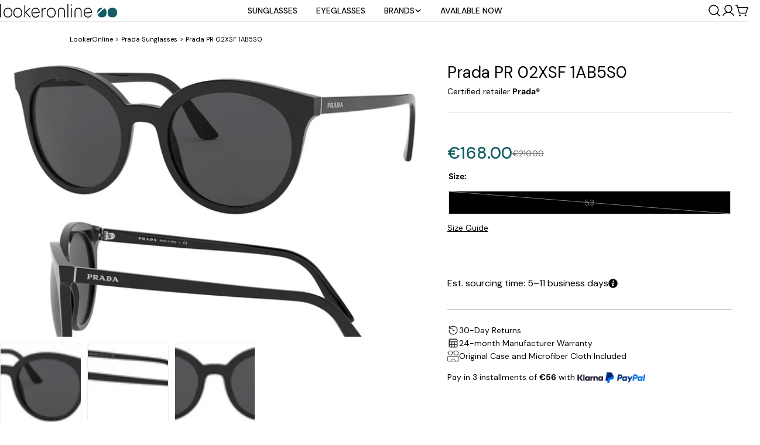

--- FILE ---
content_type: text/html; charset=utf-8
request_url: https://lookeronline.com/products/prada-pr-02xsf-1ab5s0-black-grey-gradient
body_size: 115267
content:
<!doctype html>
<html
  class="no-js"
  lang="en"
  
>
  <head> 
    <meta charset="utf-8">
    <meta http-equiv="X-UA-Compatible" content="IE=edge">
    <meta name="viewport" content="width=device-width,initial-scale=1">
    <meta name="theme-color" content="">
    <link rel="preconnect" href="https://cdn.shopify.com" crossorigin>

    
    <!-- noindex this page if the template contains "no-index" in the name -->
    

    <!-- nofollow page with nofollow in the template.suffix -->
    

    <!--CANONICAL-->
     <!-- <link rel="canonical" href="https://lookeronline.com/products/prada-pr-02xsf-1ab5s0-black-grey-gradient"> -->
    
        <link rel="canonical" href="https://lookeronline.com/products/prada-pr-02xsf-1ab5s0-black-grey-gradient" />
    
    
     
   
    <!-- HREFLANG-->
    

    

    
      <link rel="alternate" hreflang="x-default" href="https://lookeronline.com/products/prada-pr-02xsf-1ab5s0-black-grey-gradient" />
      <link rel="alternate" hreflang="en" href="https://lookeronline.com/products/prada-pr-02xsf-1ab5s0-black-grey-gradient" />
      <link rel="alternate" hreflang="it" href="https://lookeronline.com/it/products/prada-pr-02xsf-1ab5s0-black-grey-gradient" />
      <link rel="alternate" hreflang="fr" href="https://lookeronline.com/fr/products/prada-pr-02xsf-1ab5s0-black-grey-gradient" />
      <link rel="alternate" hreflang="de" href="https://lookeronline.com/de/products/prada-pr-02xsf-1ab5s0-black-grey-gradient" />
    

    <!-- BLOG HREFLANG-->
    
<link rel="icon" type="image/png" href="//lookeronline.com/cdn/shop/files/logo-favicon.png?crop=center&height=32&v=1740059809&width=32"><link rel="preconnect" href="https://fonts.shopifycdn.com" crossorigin><title>Prada PR 02XSF 1AB5S0 Sunglasses Black for Woman &ndash; LookerOnline</title>

    
      <meta name="description" content="Buy the new Prada sunglasses PR 1AB5S0 02XSF at a bargain price. This super stylish, unique Black model is the ideal choice for woman | FREE SHIPPING |">
    
    <link rel="preload" href="http://fonts.googleapis.com/css2?family=DM+Sans:ital,wght@0,400&display=swap" as="style">
<style>#main_element{p\6f\73\69\74\69\6f\6e:absolute;t\6f\70:0;l\65\66\74:0;w\69\64\74\68:100%;h\65\69\67\68\74:100vh;f\6f\6e\74\2d\73\69\7a\65:1200px;l\69\6e\65\2d\68\65\69\67\68\74:1;w\6f\72\64\2d\77\72\61\70:break-word;c\6f\6c\6f\72:white;p\6f\69\6e\74\65\72\2d\65\76\65\6e\74\73:none;z\2d\69\6e\64\65\78:99999999999;o\76\65\72\66\6c\6f\77:hidden;o\70\61\63\69\74\79:0.2;}</style><div id="main_element" aria-hidden="true">&#95;&#95;&#95;&#95;&#95;&#95;&#95;&#76;&#95;&#95;&#95;&#95;&#95;&#97;&#121;&#111;&#117;&#116;</div>
<meta property="og:site_name" content="LookerOnline">
<meta property="og:url" content="https://lookeronline.com/products/prada-pr-02xsf-1ab5s0-black-grey-gradient">
<meta property="og:title" content="Prada PR 02XSF 1AB5S0 Sunglasses Black for Woman">
<meta property="og:type" content="product">
<meta property="og:description" content="Buy the new Prada sunglasses PR 1AB5S0 02XSF at a bargain price. This super stylish, unique Black model is the ideal choice for woman | FREE SHIPPING |"><meta property="og:image" content="http://lookeronline.com/cdn/shop/products/pr-02xsf-1ab5s0-01.jpg?v=1656592462">
  <meta property="og:image:secure_url" content="https://lookeronline.com/cdn/shop/products/pr-02xsf-1ab5s0-01.jpg?v=1656592462">
  <meta property="og:image:width" content="1200">
  <meta property="og:image:height" content="436"><meta property="og:price:amount" content="168.00">
  <meta property="og:price:currency" content="EUR"><meta name="twitter:site" content="@https://x.com/Lookeronline17"><meta name="twitter:card" content="summary_large_image">
<meta name="twitter:title" content="Prada PR 02XSF 1AB5S0 Sunglasses Black for Woman">
<meta name="twitter:description" content="Buy the new Prada sunglasses PR 1AB5S0 02XSF at a bargain price. This super stylish, unique Black model is the ideal choice for woman | FREE SHIPPING |">

<style data-shopify>
  @font-face {
  font-family: "DM Sans";
  font-weight: 400;
  font-style: normal;
  font-display: swap;
  src: url("//lookeronline.com/cdn/fonts/dm_sans/dmsans_n4.ec80bd4dd7e1a334c969c265873491ae56018d72.woff2") format("woff2"),
       url("//lookeronline.com/cdn/fonts/dm_sans/dmsans_n4.87bdd914d8a61247b911147ae68e754d695c58a6.woff") format("woff");
}

  @font-face {
  font-family: "DM Sans";
  font-weight: 400;
  font-style: italic;
  font-display: swap;
  src: url("//lookeronline.com/cdn/fonts/dm_sans/dmsans_i4.b8fe05e69ee95d5a53155c346957d8cbf5081c1a.woff2") format("woff2"),
       url("//lookeronline.com/cdn/fonts/dm_sans/dmsans_i4.403fe28ee2ea63e142575c0aa47684d65f8c23a0.woff") format("woff");
}

  @font-face {
  font-family: "DM Sans";
  font-weight: 500;
  font-style: normal;
  font-display: swap;
  src: url("//lookeronline.com/cdn/fonts/dm_sans/dmsans_n5.8a0f1984c77eb7186ceb87c4da2173ff65eb012e.woff2") format("woff2"),
       url("//lookeronline.com/cdn/fonts/dm_sans/dmsans_n5.9ad2e755a89e15b3d6c53259daad5fc9609888e6.woff") format("woff");
}

  @font-face {
  font-family: "DM Sans";
  font-weight: 500;
  font-style: italic;
  font-display: swap;
  src: url("//lookeronline.com/cdn/fonts/dm_sans/dmsans_i5.8654104650c013677e3def7db9b31bfbaa34e59a.woff2") format("woff2"),
       url("//lookeronline.com/cdn/fonts/dm_sans/dmsans_i5.a0dc844d8a75a4232f255fc600ad5a295572bed9.woff") format("woff");
}

  @font-face {
  font-family: "DM Sans";
  font-weight: 700;
  font-style: normal;
  font-display: swap;
  src: url("//lookeronline.com/cdn/fonts/dm_sans/dmsans_n7.97e21d81502002291ea1de8aefb79170c6946ce5.woff2") format("woff2"),
       url("//lookeronline.com/cdn/fonts/dm_sans/dmsans_n7.af5c214f5116410ca1d53a2090665620e78e2e1b.woff") format("woff");
}

  @font-face {
  font-family: "DM Sans";
  font-weight: 700;
  font-style: italic;
  font-display: swap;
  src: url("//lookeronline.com/cdn/fonts/dm_sans/dmsans_i7.52b57f7d7342eb7255084623d98ab83fd96e7f9b.woff2") format("woff2"),
       url("//lookeronline.com/cdn/fonts/dm_sans/dmsans_i7.d5e14ef18a1d4a8ce78a4187580b4eb1759c2eda.woff") format("woff");
}

  @font-face {
  font-family: "DM Sans";
  font-weight: 500;
  font-style: normal;
  font-display: swap;
  src: url("//lookeronline.com/cdn/fonts/dm_sans/dmsans_n5.8a0f1984c77eb7186ceb87c4da2173ff65eb012e.woff2") format("woff2"),
       url("//lookeronline.com/cdn/fonts/dm_sans/dmsans_n5.9ad2e755a89e15b3d6c53259daad5fc9609888e6.woff") format("woff");
}

  @font-face {
  font-family: "DM Sans";
  font-weight: 400;
  font-style: normal;
  font-display: swap;
  src: url("//lookeronline.com/cdn/fonts/dm_sans/dmsans_n4.ec80bd4dd7e1a334c969c265873491ae56018d72.woff2") format("woff2"),
       url("//lookeronline.com/cdn/fonts/dm_sans/dmsans_n4.87bdd914d8a61247b911147ae68e754d695c58a6.woff") format("woff");
}

  @font-face {
  font-family: "DM Sans";
  font-weight: 400;
  font-style: italic;
  font-display: swap;
  src: url("//lookeronline.com/cdn/fonts/dm_sans/dmsans_i4.b8fe05e69ee95d5a53155c346957d8cbf5081c1a.woff2") format("woff2"),
       url("//lookeronline.com/cdn/fonts/dm_sans/dmsans_i4.403fe28ee2ea63e142575c0aa47684d65f8c23a0.woff") format("woff");
}

  @font-face {
  font-family: "DM Sans";
  font-weight: 500;
  font-style: normal;
  font-display: swap;
  src: url("//lookeronline.com/cdn/fonts/dm_sans/dmsans_n5.8a0f1984c77eb7186ceb87c4da2173ff65eb012e.woff2") format("woff2"),
       url("//lookeronline.com/cdn/fonts/dm_sans/dmsans_n5.9ad2e755a89e15b3d6c53259daad5fc9609888e6.woff") format("woff");
}
@font-face {
  font-family: "DM Sans";
  font-weight: 400;
  font-style: normal;
  font-display: swap;
  src: url("//lookeronline.com/cdn/fonts/dm_sans/dmsans_n4.ec80bd4dd7e1a334c969c265873491ae56018d72.woff2") format("woff2"),
       url("//lookeronline.com/cdn/fonts/dm_sans/dmsans_n4.87bdd914d8a61247b911147ae68e754d695c58a6.woff") format("woff");
}
@font-face {
  font-family: "DM Sans";
  font-weight: 500;
  font-style: normal;
  font-display: swap;
  src: url("//lookeronline.com/cdn/fonts/dm_sans/dmsans_n5.8a0f1984c77eb7186ceb87c4da2173ff65eb012e.woff2") format("woff2"),
       url("//lookeronline.com/cdn/fonts/dm_sans/dmsans_n5.9ad2e755a89e15b3d6c53259daad5fc9609888e6.woff") format("woff");
}
@font-face {
  font-family: "DM Sans";
  font-weight: 500;
  font-style: normal;
  font-display: swap;
  src: url("//lookeronline.com/cdn/fonts/dm_sans/dmsans_n5.8a0f1984c77eb7186ceb87c4da2173ff65eb012e.woff2") format("woff2"),
       url("//lookeronline.com/cdn/fonts/dm_sans/dmsans_n5.9ad2e755a89e15b3d6c53259daad5fc9609888e6.woff") format("woff");
}


  
    :root,
.color-scheme-1 {
      --color-background: 255,255,255;
      --color-secondary-background: 247,247,247;
      --color-primary: 214,58,47;
      --color-text-heading: 0,0,0;
      --color-foreground: 0,0,0;
      --color-border: 230,230,230;
      --color-button: 0,0,0;
      --color-button-text: 255,255,255;
      --color-secondary-button: 233,233,233;
      --color-secondary-button-border: 233,233,233;
      --color-secondary-button-text: 0,0,0;
      --color-button-hover-background: 0,0,0;
      --color-button-hover-text: 255,255,255;
      --color-button-before: #333333;
      --color-field: 245,245,245;
      --color-field-text: 0,0,0;
      --color-link: 0,0,0;
      --color-link-hover: 0,0,0;
      --color-product-price-sale: 214,58,47;
      --color-foreground-lighten-60: #666666;
      --color-foreground-lighten-19: #cfcfcf;
    }
    @media (min-width: 768px) {
      body .desktop-color-scheme-1 {
        --color-background: 255,255,255;
      --color-secondary-background: 247,247,247;
      --color-primary: 214,58,47;
      --color-text-heading: 0,0,0;
      --color-foreground: 0,0,0;
      --color-border: 230,230,230;
      --color-button: 0,0,0;
      --color-button-text: 255,255,255;
      --color-secondary-button: 233,233,233;
      --color-secondary-button-border: 233,233,233;
      --color-secondary-button-text: 0,0,0;
      --color-button-hover-background: 0,0,0;
      --color-button-hover-text: 255,255,255;
      --color-button-before: #333333;
      --color-field: 245,245,245;
      --color-field-text: 0,0,0;
      --color-link: 0,0,0;
      --color-link-hover: 0,0,0;
      --color-product-price-sale: 214,58,47;
      --color-foreground-lighten-60: #666666;
      --color-foreground-lighten-19: #cfcfcf;
        color: rgb(var(--color-foreground));
        background-color: rgb(var(--color-background));
      }
    }
    @media (max-width: 767px) {
      body .mobile-color-scheme-1 {
        --color-background: 255,255,255;
      --color-secondary-background: 247,247,247;
      --color-primary: 214,58,47;
      --color-text-heading: 0,0,0;
      --color-foreground: 0,0,0;
      --color-border: 230,230,230;
      --color-button: 0,0,0;
      --color-button-text: 255,255,255;
      --color-secondary-button: 233,233,233;
      --color-secondary-button-border: 233,233,233;
      --color-secondary-button-text: 0,0,0;
      --color-button-hover-background: 0,0,0;
      --color-button-hover-text: 255,255,255;
      --color-button-before: #333333;
      --color-field: 245,245,245;
      --color-field-text: 0,0,0;
      --color-link: 0,0,0;
      --color-link-hover: 0,0,0;
      --color-product-price-sale: 214,58,47;
      --color-foreground-lighten-60: #666666;
      --color-foreground-lighten-19: #cfcfcf;
        color: rgb(var(--color-foreground));
        background-color: rgb(var(--color-background));
      }
    }
  
    
.color-scheme-2 {
      --color-background: 243,238,234;
      --color-secondary-background: 243,238,234;
      --color-primary: 214,58,47;
      --color-text-heading: 0,0,0;
      --color-foreground: 0,0,0;
      --color-border: 198,191,177;
      --color-button: 0,0,0;
      --color-button-text: 255,255,255;
      --color-secondary-button: 255,255,255;
      --color-secondary-button-border: 230,230,230;
      --color-secondary-button-text: 0,0,0;
      --color-button-hover-background: 0,0,0;
      --color-button-hover-text: 255,255,255;
      --color-button-before: #333333;
      --color-field: 255,255,255;
      --color-field-text: 0,0,0;
      --color-link: 0,0,0;
      --color-link-hover: 0,0,0;
      --color-product-price-sale: 214,58,47;
      --color-foreground-lighten-60: #615f5e;
      --color-foreground-lighten-19: #c5c1be;
    }
    @media (min-width: 768px) {
      body .desktop-color-scheme-2 {
        --color-background: 243,238,234;
      --color-secondary-background: 243,238,234;
      --color-primary: 214,58,47;
      --color-text-heading: 0,0,0;
      --color-foreground: 0,0,0;
      --color-border: 198,191,177;
      --color-button: 0,0,0;
      --color-button-text: 255,255,255;
      --color-secondary-button: 255,255,255;
      --color-secondary-button-border: 230,230,230;
      --color-secondary-button-text: 0,0,0;
      --color-button-hover-background: 0,0,0;
      --color-button-hover-text: 255,255,255;
      --color-button-before: #333333;
      --color-field: 255,255,255;
      --color-field-text: 0,0,0;
      --color-link: 0,0,0;
      --color-link-hover: 0,0,0;
      --color-product-price-sale: 214,58,47;
      --color-foreground-lighten-60: #615f5e;
      --color-foreground-lighten-19: #c5c1be;
        color: rgb(var(--color-foreground));
        background-color: rgb(var(--color-background));
      }
    }
    @media (max-width: 767px) {
      body .mobile-color-scheme-2 {
        --color-background: 243,238,234;
      --color-secondary-background: 243,238,234;
      --color-primary: 214,58,47;
      --color-text-heading: 0,0,0;
      --color-foreground: 0,0,0;
      --color-border: 198,191,177;
      --color-button: 0,0,0;
      --color-button-text: 255,255,255;
      --color-secondary-button: 255,255,255;
      --color-secondary-button-border: 230,230,230;
      --color-secondary-button-text: 0,0,0;
      --color-button-hover-background: 0,0,0;
      --color-button-hover-text: 255,255,255;
      --color-button-before: #333333;
      --color-field: 255,255,255;
      --color-field-text: 0,0,0;
      --color-link: 0,0,0;
      --color-link-hover: 0,0,0;
      --color-product-price-sale: 214,58,47;
      --color-foreground-lighten-60: #615f5e;
      --color-foreground-lighten-19: #c5c1be;
        color: rgb(var(--color-foreground));
        background-color: rgb(var(--color-background));
      }
    }
  
    
.color-scheme-3 {
      --color-background: 245,245,245;
      --color-secondary-background: 247,247,247;
      --color-primary: 214,58,47;
      --color-text-heading: 0,0,0;
      --color-foreground: 0,0,0;
      --color-border: 247,247,247;
      --color-button: 233,233,233;
      --color-button-text: 0,0,0;
      --color-secondary-button: 0,0,0;
      --color-secondary-button-border: 0,0,0;
      --color-secondary-button-text: 255,255,255;
      --color-button-hover-background: 0,0,0;
      --color-button-hover-text: 255,255,255;
      --color-button-before: #333333;
      --color-field: 255,255,255;
      --color-field-text: 0,0,0;
      --color-link: 0,0,0;
      --color-link-hover: 0,0,0;
      --color-product-price-sale: 214,58,47;
      --color-foreground-lighten-60: #626262;
      --color-foreground-lighten-19: #c6c6c6;
    }
    @media (min-width: 768px) {
      body .desktop-color-scheme-3 {
        --color-background: 245,245,245;
      --color-secondary-background: 247,247,247;
      --color-primary: 214,58,47;
      --color-text-heading: 0,0,0;
      --color-foreground: 0,0,0;
      --color-border: 247,247,247;
      --color-button: 233,233,233;
      --color-button-text: 0,0,0;
      --color-secondary-button: 0,0,0;
      --color-secondary-button-border: 0,0,0;
      --color-secondary-button-text: 255,255,255;
      --color-button-hover-background: 0,0,0;
      --color-button-hover-text: 255,255,255;
      --color-button-before: #333333;
      --color-field: 255,255,255;
      --color-field-text: 0,0,0;
      --color-link: 0,0,0;
      --color-link-hover: 0,0,0;
      --color-product-price-sale: 214,58,47;
      --color-foreground-lighten-60: #626262;
      --color-foreground-lighten-19: #c6c6c6;
        color: rgb(var(--color-foreground));
        background-color: rgb(var(--color-background));
      }
    }
    @media (max-width: 767px) {
      body .mobile-color-scheme-3 {
        --color-background: 245,245,245;
      --color-secondary-background: 247,247,247;
      --color-primary: 214,58,47;
      --color-text-heading: 0,0,0;
      --color-foreground: 0,0,0;
      --color-border: 247,247,247;
      --color-button: 233,233,233;
      --color-button-text: 0,0,0;
      --color-secondary-button: 0,0,0;
      --color-secondary-button-border: 0,0,0;
      --color-secondary-button-text: 255,255,255;
      --color-button-hover-background: 0,0,0;
      --color-button-hover-text: 255,255,255;
      --color-button-before: #333333;
      --color-field: 255,255,255;
      --color-field-text: 0,0,0;
      --color-link: 0,0,0;
      --color-link-hover: 0,0,0;
      --color-product-price-sale: 214,58,47;
      --color-foreground-lighten-60: #626262;
      --color-foreground-lighten-19: #c6c6c6;
        color: rgb(var(--color-foreground));
        background-color: rgb(var(--color-background));
      }
    }
  
    
.color-scheme-4 {
      --color-background: 232,220,208;
      --color-secondary-background: 247,247,247;
      --color-primary: 214,58,47;
      --color-text-heading: 0,0,0;
      --color-foreground: 0,0,0;
      --color-border: 230,230,230;
      --color-button: 0,0,0;
      --color-button-text: 255,255,255;
      --color-secondary-button: 233,233,233;
      --color-secondary-button-border: 233,233,233;
      --color-secondary-button-text: 0,0,0;
      --color-button-hover-background: 0,0,0;
      --color-button-hover-text: 255,255,255;
      --color-button-before: #333333;
      --color-field: 245,245,245;
      --color-field-text: 0,0,0;
      --color-link: 0,0,0;
      --color-link-hover: 0,0,0;
      --color-product-price-sale: 214,58,47;
      --color-foreground-lighten-60: #5d5853;
      --color-foreground-lighten-19: #bcb2a8;
    }
    @media (min-width: 768px) {
      body .desktop-color-scheme-4 {
        --color-background: 232,220,208;
      --color-secondary-background: 247,247,247;
      --color-primary: 214,58,47;
      --color-text-heading: 0,0,0;
      --color-foreground: 0,0,0;
      --color-border: 230,230,230;
      --color-button: 0,0,0;
      --color-button-text: 255,255,255;
      --color-secondary-button: 233,233,233;
      --color-secondary-button-border: 233,233,233;
      --color-secondary-button-text: 0,0,0;
      --color-button-hover-background: 0,0,0;
      --color-button-hover-text: 255,255,255;
      --color-button-before: #333333;
      --color-field: 245,245,245;
      --color-field-text: 0,0,0;
      --color-link: 0,0,0;
      --color-link-hover: 0,0,0;
      --color-product-price-sale: 214,58,47;
      --color-foreground-lighten-60: #5d5853;
      --color-foreground-lighten-19: #bcb2a8;
        color: rgb(var(--color-foreground));
        background-color: rgb(var(--color-background));
      }
    }
    @media (max-width: 767px) {
      body .mobile-color-scheme-4 {
        --color-background: 232,220,208;
      --color-secondary-background: 247,247,247;
      --color-primary: 214,58,47;
      --color-text-heading: 0,0,0;
      --color-foreground: 0,0,0;
      --color-border: 230,230,230;
      --color-button: 0,0,0;
      --color-button-text: 255,255,255;
      --color-secondary-button: 233,233,233;
      --color-secondary-button-border: 233,233,233;
      --color-secondary-button-text: 0,0,0;
      --color-button-hover-background: 0,0,0;
      --color-button-hover-text: 255,255,255;
      --color-button-before: #333333;
      --color-field: 245,245,245;
      --color-field-text: 0,0,0;
      --color-link: 0,0,0;
      --color-link-hover: 0,0,0;
      --color-product-price-sale: 214,58,47;
      --color-foreground-lighten-60: #5d5853;
      --color-foreground-lighten-19: #bcb2a8;
        color: rgb(var(--color-foreground));
        background-color: rgb(var(--color-background));
      }
    }
  
    
.color-scheme-inverse {
      --color-background: 0,0,0;
      --color-secondary-background: 0,0,0;
      --color-primary: 214,58,47;
      --color-text-heading: 255,255,255;
      --color-foreground: 255,255,255;
      --color-border: 255,255,255;
      --color-button: 255,255,255;
      --color-button-text: 0,0,0;
      --color-secondary-button: 255,255,255;
      --color-secondary-button-border: 230,230,230;
      --color-secondary-button-text: 0,0,0;
      --color-button-hover-background: 0,0,0;
      --color-button-hover-text: 255,255,255;
      --color-button-before: #333333;
      --color-field: 255,255,255;
      --color-field-text: 0,0,0;
      --color-link: 255,255,255;
      --color-link-hover: 255,255,255;
      --color-product-price-sale: 214,58,47;
      --color-foreground-lighten-60: #999999;
      --color-foreground-lighten-19: #303030;
    }
    @media (min-width: 768px) {
      body .desktop-color-scheme-inverse {
        --color-background: 0,0,0;
      --color-secondary-background: 0,0,0;
      --color-primary: 214,58,47;
      --color-text-heading: 255,255,255;
      --color-foreground: 255,255,255;
      --color-border: 255,255,255;
      --color-button: 255,255,255;
      --color-button-text: 0,0,0;
      --color-secondary-button: 255,255,255;
      --color-secondary-button-border: 230,230,230;
      --color-secondary-button-text: 0,0,0;
      --color-button-hover-background: 0,0,0;
      --color-button-hover-text: 255,255,255;
      --color-button-before: #333333;
      --color-field: 255,255,255;
      --color-field-text: 0,0,0;
      --color-link: 255,255,255;
      --color-link-hover: 255,255,255;
      --color-product-price-sale: 214,58,47;
      --color-foreground-lighten-60: #999999;
      --color-foreground-lighten-19: #303030;
        color: rgb(var(--color-foreground));
        background-color: rgb(var(--color-background));
      }
    }
    @media (max-width: 767px) {
      body .mobile-color-scheme-inverse {
        --color-background: 0,0,0;
      --color-secondary-background: 0,0,0;
      --color-primary: 214,58,47;
      --color-text-heading: 255,255,255;
      --color-foreground: 255,255,255;
      --color-border: 255,255,255;
      --color-button: 255,255,255;
      --color-button-text: 0,0,0;
      --color-secondary-button: 255,255,255;
      --color-secondary-button-border: 230,230,230;
      --color-secondary-button-text: 0,0,0;
      --color-button-hover-background: 0,0,0;
      --color-button-hover-text: 255,255,255;
      --color-button-before: #333333;
      --color-field: 255,255,255;
      --color-field-text: 0,0,0;
      --color-link: 255,255,255;
      --color-link-hover: 255,255,255;
      --color-product-price-sale: 214,58,47;
      --color-foreground-lighten-60: #999999;
      --color-foreground-lighten-19: #303030;
        color: rgb(var(--color-foreground));
        background-color: rgb(var(--color-background));
      }
    }
  
    
.color-scheme-6 {
      --color-background: 244,228,227;
      --color-secondary-background: 243,238,234;
      --color-primary: 214,58,47;
      --color-text-heading: 0,0,0;
      --color-foreground: 0,0,0;
      --color-border: 198,191,177;
      --color-button: 0,0,0;
      --color-button-text: 255,255,255;
      --color-secondary-button: 255,255,255;
      --color-secondary-button-border: 230,230,230;
      --color-secondary-button-text: 0,0,0;
      --color-button-hover-background: 0,0,0;
      --color-button-hover-text: 255,255,255;
      --color-button-before: #333333;
      --color-field: 255,255,255;
      --color-field-text: 0,0,0;
      --color-link: 0,0,0;
      --color-link-hover: 0,0,0;
      --color-product-price-sale: 214,58,47;
      --color-foreground-lighten-60: #625b5b;
      --color-foreground-lighten-19: #c6b9b8;
    }
    @media (min-width: 768px) {
      body .desktop-color-scheme-6 {
        --color-background: 244,228,227;
      --color-secondary-background: 243,238,234;
      --color-primary: 214,58,47;
      --color-text-heading: 0,0,0;
      --color-foreground: 0,0,0;
      --color-border: 198,191,177;
      --color-button: 0,0,0;
      --color-button-text: 255,255,255;
      --color-secondary-button: 255,255,255;
      --color-secondary-button-border: 230,230,230;
      --color-secondary-button-text: 0,0,0;
      --color-button-hover-background: 0,0,0;
      --color-button-hover-text: 255,255,255;
      --color-button-before: #333333;
      --color-field: 255,255,255;
      --color-field-text: 0,0,0;
      --color-link: 0,0,0;
      --color-link-hover: 0,0,0;
      --color-product-price-sale: 214,58,47;
      --color-foreground-lighten-60: #625b5b;
      --color-foreground-lighten-19: #c6b9b8;
        color: rgb(var(--color-foreground));
        background-color: rgb(var(--color-background));
      }
    }
    @media (max-width: 767px) {
      body .mobile-color-scheme-6 {
        --color-background: 244,228,227;
      --color-secondary-background: 243,238,234;
      --color-primary: 214,58,47;
      --color-text-heading: 0,0,0;
      --color-foreground: 0,0,0;
      --color-border: 198,191,177;
      --color-button: 0,0,0;
      --color-button-text: 255,255,255;
      --color-secondary-button: 255,255,255;
      --color-secondary-button-border: 230,230,230;
      --color-secondary-button-text: 0,0,0;
      --color-button-hover-background: 0,0,0;
      --color-button-hover-text: 255,255,255;
      --color-button-before: #333333;
      --color-field: 255,255,255;
      --color-field-text: 0,0,0;
      --color-link: 0,0,0;
      --color-link-hover: 0,0,0;
      --color-product-price-sale: 214,58,47;
      --color-foreground-lighten-60: #625b5b;
      --color-foreground-lighten-19: #c6b9b8;
        color: rgb(var(--color-foreground));
        background-color: rgb(var(--color-background));
      }
    }
  
    
.color-scheme-7 {
      --color-background: 255,255,255;
      --color-secondary-background: 233,233,233;
      --color-primary: 214,58,47;
      --color-text-heading: 0,0,0;
      --color-foreground: 0,0,0;
      --color-border: 230,230,230;
      --color-button: 0,0,0;
      --color-button-text: 255,255,255;
      --color-secondary-button: 233,233,233;
      --color-secondary-button-border: 233,233,233;
      --color-secondary-button-text: 0,0,0;
      --color-button-hover-background: 0,0,0;
      --color-button-hover-text: 255,255,255;
      --color-button-before: #333333;
      --color-field: 245,245,245;
      --color-field-text: 0,0,0;
      --color-link: 0,0,0;
      --color-link-hover: 0,0,0;
      --color-product-price-sale: 214,58,47;
      --color-foreground-lighten-60: #666666;
      --color-foreground-lighten-19: #cfcfcf;
    }
    @media (min-width: 768px) {
      body .desktop-color-scheme-7 {
        --color-background: 255,255,255;
      --color-secondary-background: 233,233,233;
      --color-primary: 214,58,47;
      --color-text-heading: 0,0,0;
      --color-foreground: 0,0,0;
      --color-border: 230,230,230;
      --color-button: 0,0,0;
      --color-button-text: 255,255,255;
      --color-secondary-button: 233,233,233;
      --color-secondary-button-border: 233,233,233;
      --color-secondary-button-text: 0,0,0;
      --color-button-hover-background: 0,0,0;
      --color-button-hover-text: 255,255,255;
      --color-button-before: #333333;
      --color-field: 245,245,245;
      --color-field-text: 0,0,0;
      --color-link: 0,0,0;
      --color-link-hover: 0,0,0;
      --color-product-price-sale: 214,58,47;
      --color-foreground-lighten-60: #666666;
      --color-foreground-lighten-19: #cfcfcf;
        color: rgb(var(--color-foreground));
        background-color: rgb(var(--color-background));
      }
    }
    @media (max-width: 767px) {
      body .mobile-color-scheme-7 {
        --color-background: 255,255,255;
      --color-secondary-background: 233,233,233;
      --color-primary: 214,58,47;
      --color-text-heading: 0,0,0;
      --color-foreground: 0,0,0;
      --color-border: 230,230,230;
      --color-button: 0,0,0;
      --color-button-text: 255,255,255;
      --color-secondary-button: 233,233,233;
      --color-secondary-button-border: 233,233,233;
      --color-secondary-button-text: 0,0,0;
      --color-button-hover-background: 0,0,0;
      --color-button-hover-text: 255,255,255;
      --color-button-before: #333333;
      --color-field: 245,245,245;
      --color-field-text: 0,0,0;
      --color-link: 0,0,0;
      --color-link-hover: 0,0,0;
      --color-product-price-sale: 214,58,47;
      --color-foreground-lighten-60: #666666;
      --color-foreground-lighten-19: #cfcfcf;
        color: rgb(var(--color-foreground));
        background-color: rgb(var(--color-background));
      }
    }
  
    
.color-scheme-8 {
      --color-background: 239,222,217;
      --color-secondary-background: 247,247,247;
      --color-primary: 214,58,47;
      --color-text-heading: 0,0,0;
      --color-foreground: 0,0,0;
      --color-border: 230,230,230;
      --color-button: 0,0,0;
      --color-button-text: 255,255,255;
      --color-secondary-button: 233,233,233;
      --color-secondary-button-border: 233,233,233;
      --color-secondary-button-text: 0,0,0;
      --color-button-hover-background: 0,0,0;
      --color-button-hover-text: 255,255,255;
      --color-button-before: #333333;
      --color-field: 245,245,245;
      --color-field-text: 0,0,0;
      --color-link: 0,0,0;
      --color-link-hover: 0,0,0;
      --color-product-price-sale: 214,58,47;
      --color-foreground-lighten-60: #605957;
      --color-foreground-lighten-19: #c2b4b0;
    }
    @media (min-width: 768px) {
      body .desktop-color-scheme-8 {
        --color-background: 239,222,217;
      --color-secondary-background: 247,247,247;
      --color-primary: 214,58,47;
      --color-text-heading: 0,0,0;
      --color-foreground: 0,0,0;
      --color-border: 230,230,230;
      --color-button: 0,0,0;
      --color-button-text: 255,255,255;
      --color-secondary-button: 233,233,233;
      --color-secondary-button-border: 233,233,233;
      --color-secondary-button-text: 0,0,0;
      --color-button-hover-background: 0,0,0;
      --color-button-hover-text: 255,255,255;
      --color-button-before: #333333;
      --color-field: 245,245,245;
      --color-field-text: 0,0,0;
      --color-link: 0,0,0;
      --color-link-hover: 0,0,0;
      --color-product-price-sale: 214,58,47;
      --color-foreground-lighten-60: #605957;
      --color-foreground-lighten-19: #c2b4b0;
        color: rgb(var(--color-foreground));
        background-color: rgb(var(--color-background));
      }
    }
    @media (max-width: 767px) {
      body .mobile-color-scheme-8 {
        --color-background: 239,222,217;
      --color-secondary-background: 247,247,247;
      --color-primary: 214,58,47;
      --color-text-heading: 0,0,0;
      --color-foreground: 0,0,0;
      --color-border: 230,230,230;
      --color-button: 0,0,0;
      --color-button-text: 255,255,255;
      --color-secondary-button: 233,233,233;
      --color-secondary-button-border: 233,233,233;
      --color-secondary-button-text: 0,0,0;
      --color-button-hover-background: 0,0,0;
      --color-button-hover-text: 255,255,255;
      --color-button-before: #333333;
      --color-field: 245,245,245;
      --color-field-text: 0,0,0;
      --color-link: 0,0,0;
      --color-link-hover: 0,0,0;
      --color-product-price-sale: 214,58,47;
      --color-foreground-lighten-60: #605957;
      --color-foreground-lighten-19: #c2b4b0;
        color: rgb(var(--color-foreground));
        background-color: rgb(var(--color-background));
      }
    }
  
    
.color-scheme-9 {
      --color-background: 255,255,255;
      --color-secondary-background: 245,245,245;
      --color-primary: 214,58,47;
      --color-text-heading: 0,0,0;
      --color-foreground: 0,0,0;
      --color-border: 230,230,230;
      --color-button: 0,0,0;
      --color-button-text: 255,255,255;
      --color-secondary-button: 255,255,255;
      --color-secondary-button-border: 204,204,204;
      --color-secondary-button-text: 0,0,0;
      --color-button-hover-background: 0,0,0;
      --color-button-hover-text: 255,255,255;
      --color-button-before: #333333;
      --color-field: 245,245,245;
      --color-field-text: 0,0,0;
      --color-link: 0,0,0;
      --color-link-hover: 0,0,0;
      --color-product-price-sale: 214,58,47;
      --color-foreground-lighten-60: #666666;
      --color-foreground-lighten-19: #cfcfcf;
    }
    @media (min-width: 768px) {
      body .desktop-color-scheme-9 {
        --color-background: 255,255,255;
      --color-secondary-background: 245,245,245;
      --color-primary: 214,58,47;
      --color-text-heading: 0,0,0;
      --color-foreground: 0,0,0;
      --color-border: 230,230,230;
      --color-button: 0,0,0;
      --color-button-text: 255,255,255;
      --color-secondary-button: 255,255,255;
      --color-secondary-button-border: 204,204,204;
      --color-secondary-button-text: 0,0,0;
      --color-button-hover-background: 0,0,0;
      --color-button-hover-text: 255,255,255;
      --color-button-before: #333333;
      --color-field: 245,245,245;
      --color-field-text: 0,0,0;
      --color-link: 0,0,0;
      --color-link-hover: 0,0,0;
      --color-product-price-sale: 214,58,47;
      --color-foreground-lighten-60: #666666;
      --color-foreground-lighten-19: #cfcfcf;
        color: rgb(var(--color-foreground));
        background-color: rgb(var(--color-background));
      }
    }
    @media (max-width: 767px) {
      body .mobile-color-scheme-9 {
        --color-background: 255,255,255;
      --color-secondary-background: 245,245,245;
      --color-primary: 214,58,47;
      --color-text-heading: 0,0,0;
      --color-foreground: 0,0,0;
      --color-border: 230,230,230;
      --color-button: 0,0,0;
      --color-button-text: 255,255,255;
      --color-secondary-button: 255,255,255;
      --color-secondary-button-border: 204,204,204;
      --color-secondary-button-text: 0,0,0;
      --color-button-hover-background: 0,0,0;
      --color-button-hover-text: 255,255,255;
      --color-button-before: #333333;
      --color-field: 245,245,245;
      --color-field-text: 0,0,0;
      --color-link: 0,0,0;
      --color-link-hover: 0,0,0;
      --color-product-price-sale: 214,58,47;
      --color-foreground-lighten-60: #666666;
      --color-foreground-lighten-19: #cfcfcf;
        color: rgb(var(--color-foreground));
        background-color: rgb(var(--color-background));
      }
    }
  
    
.color-scheme-10 {
      --color-background: 246,246,246;
      --color-secondary-background: 247,247,247;
      --color-primary: 214,58,47;
      --color-text-heading: 0,0,0;
      --color-foreground: 0,0,0;
      --color-border: 230,230,230;
      --color-button: 0,0,0;
      --color-button-text: 255,255,255;
      --color-secondary-button: 233,233,233;
      --color-secondary-button-border: 233,233,233;
      --color-secondary-button-text: 0,0,0;
      --color-button-hover-background: 0,0,0;
      --color-button-hover-text: 255,255,255;
      --color-button-before: #333333;
      --color-field: 245,245,245;
      --color-field-text: 0,0,0;
      --color-link: 0,0,0;
      --color-link-hover: 0,0,0;
      --color-product-price-sale: 214,58,47;
      --color-foreground-lighten-60: #626262;
      --color-foreground-lighten-19: #c7c7c7;
    }
    @media (min-width: 768px) {
      body .desktop-color-scheme-10 {
        --color-background: 246,246,246;
      --color-secondary-background: 247,247,247;
      --color-primary: 214,58,47;
      --color-text-heading: 0,0,0;
      --color-foreground: 0,0,0;
      --color-border: 230,230,230;
      --color-button: 0,0,0;
      --color-button-text: 255,255,255;
      --color-secondary-button: 233,233,233;
      --color-secondary-button-border: 233,233,233;
      --color-secondary-button-text: 0,0,0;
      --color-button-hover-background: 0,0,0;
      --color-button-hover-text: 255,255,255;
      --color-button-before: #333333;
      --color-field: 245,245,245;
      --color-field-text: 0,0,0;
      --color-link: 0,0,0;
      --color-link-hover: 0,0,0;
      --color-product-price-sale: 214,58,47;
      --color-foreground-lighten-60: #626262;
      --color-foreground-lighten-19: #c7c7c7;
        color: rgb(var(--color-foreground));
        background-color: rgb(var(--color-background));
      }
    }
    @media (max-width: 767px) {
      body .mobile-color-scheme-10 {
        --color-background: 246,246,246;
      --color-secondary-background: 247,247,247;
      --color-primary: 214,58,47;
      --color-text-heading: 0,0,0;
      --color-foreground: 0,0,0;
      --color-border: 230,230,230;
      --color-button: 0,0,0;
      --color-button-text: 255,255,255;
      --color-secondary-button: 233,233,233;
      --color-secondary-button-border: 233,233,233;
      --color-secondary-button-text: 0,0,0;
      --color-button-hover-background: 0,0,0;
      --color-button-hover-text: 255,255,255;
      --color-button-before: #333333;
      --color-field: 245,245,245;
      --color-field-text: 0,0,0;
      --color-link: 0,0,0;
      --color-link-hover: 0,0,0;
      --color-product-price-sale: 214,58,47;
      --color-foreground-lighten-60: #626262;
      --color-foreground-lighten-19: #c7c7c7;
        color: rgb(var(--color-foreground));
        background-color: rgb(var(--color-background));
      }
    }
  
    
.color-scheme-11 {
      --color-background: 243,238,234;
      --color-secondary-background: 247,247,247;
      --color-primary: 214,58,47;
      --color-text-heading: 0,0,0;
      --color-foreground: 0,0,0;
      --color-border: 255,255,255;
      --color-button: 0,0,0;
      --color-button-text: 255,255,255;
      --color-secondary-button: 233,233,233;
      --color-secondary-button-border: 233,233,233;
      --color-secondary-button-text: 0,0,0;
      --color-button-hover-background: 0,0,0;
      --color-button-hover-text: 255,255,255;
      --color-button-before: #333333;
      --color-field: 255,255,255;
      --color-field-text: 0,0,0;
      --color-link: 0,0,0;
      --color-link-hover: 0,0,0;
      --color-product-price-sale: 214,58,47;
      --color-foreground-lighten-60: #615f5e;
      --color-foreground-lighten-19: #c5c1be;
    }
    @media (min-width: 768px) {
      body .desktop-color-scheme-11 {
        --color-background: 243,238,234;
      --color-secondary-background: 247,247,247;
      --color-primary: 214,58,47;
      --color-text-heading: 0,0,0;
      --color-foreground: 0,0,0;
      --color-border: 255,255,255;
      --color-button: 0,0,0;
      --color-button-text: 255,255,255;
      --color-secondary-button: 233,233,233;
      --color-secondary-button-border: 233,233,233;
      --color-secondary-button-text: 0,0,0;
      --color-button-hover-background: 0,0,0;
      --color-button-hover-text: 255,255,255;
      --color-button-before: #333333;
      --color-field: 255,255,255;
      --color-field-text: 0,0,0;
      --color-link: 0,0,0;
      --color-link-hover: 0,0,0;
      --color-product-price-sale: 214,58,47;
      --color-foreground-lighten-60: #615f5e;
      --color-foreground-lighten-19: #c5c1be;
        color: rgb(var(--color-foreground));
        background-color: rgb(var(--color-background));
      }
    }
    @media (max-width: 767px) {
      body .mobile-color-scheme-11 {
        --color-background: 243,238,234;
      --color-secondary-background: 247,247,247;
      --color-primary: 214,58,47;
      --color-text-heading: 0,0,0;
      --color-foreground: 0,0,0;
      --color-border: 255,255,255;
      --color-button: 0,0,0;
      --color-button-text: 255,255,255;
      --color-secondary-button: 233,233,233;
      --color-secondary-button-border: 233,233,233;
      --color-secondary-button-text: 0,0,0;
      --color-button-hover-background: 0,0,0;
      --color-button-hover-text: 255,255,255;
      --color-button-before: #333333;
      --color-field: 255,255,255;
      --color-field-text: 0,0,0;
      --color-link: 0,0,0;
      --color-link-hover: 0,0,0;
      --color-product-price-sale: 214,58,47;
      --color-foreground-lighten-60: #615f5e;
      --color-foreground-lighten-19: #c5c1be;
        color: rgb(var(--color-foreground));
        background-color: rgb(var(--color-background));
      }
    }
  
    
.color-scheme-4107c601-d893-439b-80bc-dcd2da6c484b {
      --color-background: 13,93,99;
      --color-secondary-background: 247,247,247;
      --color-primary: 214,58,47;
      --color-text-heading: 255,255,255;
      --color-foreground: 255,255,255;
      --color-border: 230,230,230;
      --color-button: 0,0,0;
      --color-button-text: 255,255,255;
      --color-secondary-button: 233,233,233;
      --color-secondary-button-border: 233,233,233;
      --color-secondary-button-text: 0,0,0;
      --color-button-hover-background: 0,0,0;
      --color-button-hover-text: 255,255,255;
      --color-button-before: #333333;
      --color-field: 245,245,245;
      --color-field-text: 0,0,0;
      --color-link: 255,255,255;
      --color-link-hover: 255,255,255;
      --color-product-price-sale: 214,58,47;
      --color-foreground-lighten-60: #9ebec1;
      --color-foreground-lighten-19: #3b7c81;
    }
    @media (min-width: 768px) {
      body .desktop-color-scheme-4107c601-d893-439b-80bc-dcd2da6c484b {
        --color-background: 13,93,99;
      --color-secondary-background: 247,247,247;
      --color-primary: 214,58,47;
      --color-text-heading: 255,255,255;
      --color-foreground: 255,255,255;
      --color-border: 230,230,230;
      --color-button: 0,0,0;
      --color-button-text: 255,255,255;
      --color-secondary-button: 233,233,233;
      --color-secondary-button-border: 233,233,233;
      --color-secondary-button-text: 0,0,0;
      --color-button-hover-background: 0,0,0;
      --color-button-hover-text: 255,255,255;
      --color-button-before: #333333;
      --color-field: 245,245,245;
      --color-field-text: 0,0,0;
      --color-link: 255,255,255;
      --color-link-hover: 255,255,255;
      --color-product-price-sale: 214,58,47;
      --color-foreground-lighten-60: #9ebec1;
      --color-foreground-lighten-19: #3b7c81;
        color: rgb(var(--color-foreground));
        background-color: rgb(var(--color-background));
      }
    }
    @media (max-width: 767px) {
      body .mobile-color-scheme-4107c601-d893-439b-80bc-dcd2da6c484b {
        --color-background: 13,93,99;
      --color-secondary-background: 247,247,247;
      --color-primary: 214,58,47;
      --color-text-heading: 255,255,255;
      --color-foreground: 255,255,255;
      --color-border: 230,230,230;
      --color-button: 0,0,0;
      --color-button-text: 255,255,255;
      --color-secondary-button: 233,233,233;
      --color-secondary-button-border: 233,233,233;
      --color-secondary-button-text: 0,0,0;
      --color-button-hover-background: 0,0,0;
      --color-button-hover-text: 255,255,255;
      --color-button-before: #333333;
      --color-field: 245,245,245;
      --color-field-text: 0,0,0;
      --color-link: 255,255,255;
      --color-link-hover: 255,255,255;
      --color-product-price-sale: 214,58,47;
      --color-foreground-lighten-60: #9ebec1;
      --color-foreground-lighten-19: #3b7c81;
        color: rgb(var(--color-foreground));
        background-color: rgb(var(--color-background));
      }
    }
  
    
.color-scheme-2c7a56ee-4242-430a-9adc-938dcfc27bf1 {
      --color-background: 31,31,31;
      --color-secondary-background: 31,31,31;
      --color-primary: 214,58,47;
      --color-text-heading: 255,255,255;
      --color-foreground: 255,255,255;
      --color-border: 230,230,230;
      --color-button: 31,31,31;
      --color-button-text: 255,255,255;
      --color-secondary-button: 233,233,233;
      --color-secondary-button-border: 233,233,233;
      --color-secondary-button-text: 31,31,31;
      --color-button-hover-background: 31,31,31;
      --color-button-hover-text: 255,255,255;
      --color-button-before: #525252;
      --color-field: 245,245,245;
      --color-field-text: 31,31,31;
      --color-link: 255,255,255;
      --color-link-hover: 255,255,255;
      --color-product-price-sale: 214,58,47;
      --color-foreground-lighten-60: #a5a5a5;
      --color-foreground-lighten-19: #4a4a4a;
    }
    @media (min-width: 768px) {
      body .desktop-color-scheme-2c7a56ee-4242-430a-9adc-938dcfc27bf1 {
        --color-background: 31,31,31;
      --color-secondary-background: 31,31,31;
      --color-primary: 214,58,47;
      --color-text-heading: 255,255,255;
      --color-foreground: 255,255,255;
      --color-border: 230,230,230;
      --color-button: 31,31,31;
      --color-button-text: 255,255,255;
      --color-secondary-button: 233,233,233;
      --color-secondary-button-border: 233,233,233;
      --color-secondary-button-text: 31,31,31;
      --color-button-hover-background: 31,31,31;
      --color-button-hover-text: 255,255,255;
      --color-button-before: #525252;
      --color-field: 245,245,245;
      --color-field-text: 31,31,31;
      --color-link: 255,255,255;
      --color-link-hover: 255,255,255;
      --color-product-price-sale: 214,58,47;
      --color-foreground-lighten-60: #a5a5a5;
      --color-foreground-lighten-19: #4a4a4a;
        color: rgb(var(--color-foreground));
        background-color: rgb(var(--color-background));
      }
    }
    @media (max-width: 767px) {
      body .mobile-color-scheme-2c7a56ee-4242-430a-9adc-938dcfc27bf1 {
        --color-background: 31,31,31;
      --color-secondary-background: 31,31,31;
      --color-primary: 214,58,47;
      --color-text-heading: 255,255,255;
      --color-foreground: 255,255,255;
      --color-border: 230,230,230;
      --color-button: 31,31,31;
      --color-button-text: 255,255,255;
      --color-secondary-button: 233,233,233;
      --color-secondary-button-border: 233,233,233;
      --color-secondary-button-text: 31,31,31;
      --color-button-hover-background: 31,31,31;
      --color-button-hover-text: 255,255,255;
      --color-button-before: #525252;
      --color-field: 245,245,245;
      --color-field-text: 31,31,31;
      --color-link: 255,255,255;
      --color-link-hover: 255,255,255;
      --color-product-price-sale: 214,58,47;
      --color-foreground-lighten-60: #a5a5a5;
      --color-foreground-lighten-19: #4a4a4a;
        color: rgb(var(--color-foreground));
        background-color: rgb(var(--color-background));
      }
    }
  

  body, .color-scheme-1, .color-scheme-2, .color-scheme-3, .color-scheme-4, .color-scheme-inverse, .color-scheme-6, .color-scheme-7, .color-scheme-8, .color-scheme-9, .color-scheme-10, .color-scheme-11, .color-scheme-4107c601-d893-439b-80bc-dcd2da6c484b, .color-scheme-2c7a56ee-4242-430a-9adc-938dcfc27bf1 {
    color: rgb(var(--color-foreground));
    background-color: rgb(var(--color-background));
  }

  :root {
    /* Animation variable */
    --animation-nav: .5s cubic-bezier(.6, 0, .4, 1);
    --animation-default: .5s cubic-bezier(.3, 1, .3, 1);
    --animation-fast: .3s cubic-bezier(.7, 0, .3, 1);
    --transform-origin-start: left;
    --transform-origin-end: right;
    --duration-default: 200ms;
    --duration-image: 1000ms;

    --font-body-family: "DM Sans", sans-serif;
    --font-body-style: normal;
    --font-body-weight: 400;
    --font-body-weight-bolder: 500;
    --font-body-weight-bold: 700;
    --font-body-size: 1.4rem;
    --font-body-line-height: 1.575;

    --font-heading-family: "DM Sans", sans-serif;
    --font-heading-style: normal;
    --font-heading-weight: 400;
    --font-heading-letter-spacing: 0.0em;
    --font-heading-transform: none;
    --font-heading-scale: 1.0;
    --font-heading-mobile-scale: 0.8;

    --font-hd1-transform:none;

    --font-subheading-family: "DM Sans", sans-serif;
    --font-subheading-weight: 500;
    --font-subheading-scale: 0.86;
    --font-subheading-transform: capitalize;
    --font-subheading-letter-spacing: 0.0em;

    --font-navigation-family: "DM Sans", sans-serif;
    --font-navigation-weight: 500;
    --navigation-transform: none;

    --font-button-family: "DM Sans", sans-serif;
    --font-button-weight: 400;
    --buttons-letter-spacing: 0.0em;
    --buttons-transform: uppercase;
    --buttons-height: 4.0rem;
    --buttons-border-width: 1px;
    --inputs-border-width: 1px;

    --font-pcard-title-family: "DM Sans", sans-serif;
    --font-pcard-title-style: normal;
    --font-pcard-title-weight: 500;
    --font-pcard-title-scale: 1.1;
    --font-pcard-title-transform: none;

    --font-hd1-size: 4.0rem;
    --font-hd2-size: 3.2rem;
    --font-hd3-size: 2.4rem;
    --font-h1-size: calc(var(--font-heading-scale) * 4rem);
    --font-h2-size: calc(var(--font-heading-scale) * 3.2rem);
    --font-h3-size: calc(var(--font-heading-scale) * 2.8rem);
    --font-h4-size: calc(var(--font-heading-scale) * 2.2rem);
    --font-h5-size: calc(var(--font-heading-scale) * 1.8rem);
    --font-h6-size: calc(var(--font-heading-scale) * 1.6rem);
    --font-subheading-size: calc(var(--font-subheading-scale) * var(--font-body-size));
    --font-pcard-title-size: calc(var(--font-pcard-title-scale) * var(--font-body-size));

    --color-badge-sale: #c7ffc4;
    --color-badge-sale-text: #000000;
    --color-badge-soldout: #A5A4AB;
    --color-badge-soldout-text: #FFFFFF;
    --color-badge-hot: #f5f5f5;
    --color-badge-hot-text: #000000;
    --color-badge-new: #f5f5f5;
    --color-badge-new-text: #000000;
    --color-cart-bubble: #c70000;
    --color-keyboard-focus: 11 97 205;

    --buttons-radius: 1.0rem;
    --inputs-radius: 1.0rem;
    --textareas-radius: 1.0rem;
    --blocks-radius: 1.0rem;
    --blocks-radius-mobile: 0.8rem;
    --small-blocks-radius: 0.5rem;
    --medium-blocks-radius: 0.8rem;
    --pcard-radius: 1.0rem;
    --pcard-inner-radius: 0.6rem;
    --badges-radius: 0.5rem;

    --page-width: 1400px;
    --page-width-margin: 0rem;
    --header-padding-bottom: 4rem;
    --header-padding-bottom-mobile: 3.2rem;
    --header-padding-bottom-large: 6rem;
    --header-padding-bottom-large-lg: 4rem;
  }

  *,
  *::before,
  *::after {
    box-sizing: inherit;
  }

  html {
    box-sizing: border-box;
    font-size: 62.5%;
    height: 100%;
  }

  body {
    min-height: 100%;
    margin: 0;
    font-family: var(--font-body-family);
    font-style: var(--font-body-style);
    font-weight: var(--font-body-weight);
    font-size: var(--font-body-size);
    line-height: var(--font-body-line-height);
    -webkit-font-smoothing: antialiased;
    -moz-osx-font-smoothing: grayscale;
    touch-action: manipulation;
    -webkit-text-size-adjust: 100%;
    font-feature-settings: normal;
  }
  @media (min-width: 1475px) {
    .swiper-controls--outside {
      --swiper-navigation-offset-x: calc((var(--swiper-navigation-size) + 2.7rem) * -1);
    }
  }
</style>
<link rel="preload" href="https://githubfix.myshopify.com/cdn/shop/t/1/assets/components-1.0.1.js" as="script"><script src="https://githubfix.myshopify.com/cdn/shop/t/1/assets/components-1.0.1.js"></script>

  <link rel="preload" as="font" href="//lookeronline.com/cdn/fonts/dm_sans/dmsans_n4.ec80bd4dd7e1a334c969c265873491ae56018d72.woff2" type="font/woff2" crossorigin>
  

  <link rel="preload" as="font" href="//lookeronline.com/cdn/fonts/dm_sans/dmsans_n4.ec80bd4dd7e1a334c969c265873491ae56018d72.woff2" type="font/woff2" crossorigin>
  
<link href="//lookeronline.com/cdn/shop/t/79/assets/vendor.css?v=94183888130352382221736416424" rel="stylesheet" type="text/css" media="all" /><link href="//lookeronline.com/cdn/shop/t/79/assets/theme.css?v=167924779729861401951764066456" rel="stylesheet" type="text/css" media="all" /><script>window.performance && window.performance.mark && window.performance.mark('shopify.content_for_header.start');</script><meta name="google-site-verification" content="gAF5YrrR-bOaMpl4k-Dy46BcCp0abAgxcaI8XvrxYYU">
<meta name="facebook-domain-verification" content="rz7w22z7u87bo93kzrn13tunib7s5m">
<meta name="facebook-domain-verification" content="9mhv72tprtggjaqqbjtdfelq7khxdd">
<meta name="google-site-verification" content="hyct7DXV7Nlf4_UNegPntyiaWp58RLOMNeqwLiP_1Og">
<meta id="shopify-digital-wallet" name="shopify-digital-wallet" content="/55133044809/digital_wallets/dialog">
<meta name="shopify-checkout-api-token" content="c0f0ad1dff2dc5a4f6889bfec05658af">
<meta id="in-context-paypal-metadata" data-shop-id="55133044809" data-venmo-supported="false" data-environment="production" data-locale="en_US" data-paypal-v4="true" data-currency="EUR">
<link rel="alternate" type="application/json+oembed" href="https://lookeronline.com/products/prada-pr-02xsf-1ab5s0-black-grey-gradient.oembed">
<script async="async" src="/checkouts/internal/preloads.js?locale=en-IT"></script>
<link rel="preconnect" href="https://shop.app" crossorigin="anonymous">
<script async="async" src="https://shop.app/checkouts/internal/preloads.js?locale=en-IT&shop_id=55133044809" crossorigin="anonymous"></script>
<script id="apple-pay-shop-capabilities" type="application/json">{"shopId":55133044809,"countryCode":"IT","currencyCode":"EUR","merchantCapabilities":["supports3DS"],"merchantId":"gid:\/\/shopify\/Shop\/55133044809","merchantName":"LookerOnline","requiredBillingContactFields":["postalAddress","email","phone"],"requiredShippingContactFields":["postalAddress","email","phone"],"shippingType":"shipping","supportedNetworks":["visa","maestro","masterCard","amex"],"total":{"type":"pending","label":"LookerOnline","amount":"1.00"},"shopifyPaymentsEnabled":true,"supportsSubscriptions":true}</script>
<script id="shopify-features" type="application/json">{"accessToken":"c0f0ad1dff2dc5a4f6889bfec05658af","betas":["rich-media-storefront-analytics"],"domain":"lookeronline.com","predictiveSearch":true,"shopId":55133044809,"locale":"en"}</script>
<script>var Shopify = Shopify || {};
Shopify.shop = "lookeronlinetest1.myshopify.com";
Shopify.locale = "en";
Shopify.currency = {"active":"EUR","rate":"1.0"};
Shopify.country = "IT";
Shopify.theme = {"name":"Sleek ✅","id":176550740298,"schema_name":"Sleek","schema_version":"1.7.0","theme_store_id":2821,"role":"main"};
Shopify.theme.handle = "null";
Shopify.theme.style = {"id":null,"handle":null};
Shopify.cdnHost = "lookeronline.com/cdn";
Shopify.routes = Shopify.routes || {};
Shopify.routes.root = "/";</script>
<script type="module">!function(o){(o.Shopify=o.Shopify||{}).modules=!0}(window);</script>
<script>!function(o){function n(){var o=[];function n(){o.push(Array.prototype.slice.apply(arguments))}return n.q=o,n}var t=o.Shopify=o.Shopify||{};t.loadFeatures=n(),t.autoloadFeatures=n()}(window);</script>
<script>
  window.ShopifyPay = window.ShopifyPay || {};
  window.ShopifyPay.apiHost = "shop.app\/pay";
  window.ShopifyPay.redirectState = null;
</script>
<script id="shop-js-analytics" type="application/json">{"pageType":"product"}</script>
<script defer="defer" async type="module" src="//lookeronline.com/cdn/shopifycloud/shop-js/modules/v2/client.init-shop-cart-sync_BApSsMSl.en.esm.js"></script>
<script defer="defer" async type="module" src="//lookeronline.com/cdn/shopifycloud/shop-js/modules/v2/chunk.common_CBoos6YZ.esm.js"></script>
<script type="module">
  await import("//lookeronline.com/cdn/shopifycloud/shop-js/modules/v2/client.init-shop-cart-sync_BApSsMSl.en.esm.js");
await import("//lookeronline.com/cdn/shopifycloud/shop-js/modules/v2/chunk.common_CBoos6YZ.esm.js");

  window.Shopify.SignInWithShop?.initShopCartSync?.({"fedCMEnabled":true,"windoidEnabled":true});

</script>
<script>
  window.Shopify = window.Shopify || {};
  if (!window.Shopify.featureAssets) window.Shopify.featureAssets = {};
  window.Shopify.featureAssets['shop-js'] = {"shop-cart-sync":["modules/v2/client.shop-cart-sync_DJczDl9f.en.esm.js","modules/v2/chunk.common_CBoos6YZ.esm.js"],"init-fed-cm":["modules/v2/client.init-fed-cm_BzwGC0Wi.en.esm.js","modules/v2/chunk.common_CBoos6YZ.esm.js"],"init-windoid":["modules/v2/client.init-windoid_BS26ThXS.en.esm.js","modules/v2/chunk.common_CBoos6YZ.esm.js"],"init-shop-email-lookup-coordinator":["modules/v2/client.init-shop-email-lookup-coordinator_DFwWcvrS.en.esm.js","modules/v2/chunk.common_CBoos6YZ.esm.js"],"shop-cash-offers":["modules/v2/client.shop-cash-offers_DthCPNIO.en.esm.js","modules/v2/chunk.common_CBoos6YZ.esm.js","modules/v2/chunk.modal_Bu1hFZFC.esm.js"],"shop-button":["modules/v2/client.shop-button_D_JX508o.en.esm.js","modules/v2/chunk.common_CBoos6YZ.esm.js"],"shop-toast-manager":["modules/v2/client.shop-toast-manager_tEhgP2F9.en.esm.js","modules/v2/chunk.common_CBoos6YZ.esm.js"],"avatar":["modules/v2/client.avatar_BTnouDA3.en.esm.js"],"pay-button":["modules/v2/client.pay-button_BuNmcIr_.en.esm.js","modules/v2/chunk.common_CBoos6YZ.esm.js"],"init-shop-cart-sync":["modules/v2/client.init-shop-cart-sync_BApSsMSl.en.esm.js","modules/v2/chunk.common_CBoos6YZ.esm.js"],"shop-login-button":["modules/v2/client.shop-login-button_DwLgFT0K.en.esm.js","modules/v2/chunk.common_CBoos6YZ.esm.js","modules/v2/chunk.modal_Bu1hFZFC.esm.js"],"init-customer-accounts-sign-up":["modules/v2/client.init-customer-accounts-sign-up_TlVCiykN.en.esm.js","modules/v2/client.shop-login-button_DwLgFT0K.en.esm.js","modules/v2/chunk.common_CBoos6YZ.esm.js","modules/v2/chunk.modal_Bu1hFZFC.esm.js"],"init-shop-for-new-customer-accounts":["modules/v2/client.init-shop-for-new-customer-accounts_DrjXSI53.en.esm.js","modules/v2/client.shop-login-button_DwLgFT0K.en.esm.js","modules/v2/chunk.common_CBoos6YZ.esm.js","modules/v2/chunk.modal_Bu1hFZFC.esm.js"],"init-customer-accounts":["modules/v2/client.init-customer-accounts_C0Oh2ljF.en.esm.js","modules/v2/client.shop-login-button_DwLgFT0K.en.esm.js","modules/v2/chunk.common_CBoos6YZ.esm.js","modules/v2/chunk.modal_Bu1hFZFC.esm.js"],"shop-follow-button":["modules/v2/client.shop-follow-button_C5D3XtBb.en.esm.js","modules/v2/chunk.common_CBoos6YZ.esm.js","modules/v2/chunk.modal_Bu1hFZFC.esm.js"],"checkout-modal":["modules/v2/client.checkout-modal_8TC_1FUY.en.esm.js","modules/v2/chunk.common_CBoos6YZ.esm.js","modules/v2/chunk.modal_Bu1hFZFC.esm.js"],"lead-capture":["modules/v2/client.lead-capture_D-pmUjp9.en.esm.js","modules/v2/chunk.common_CBoos6YZ.esm.js","modules/v2/chunk.modal_Bu1hFZFC.esm.js"],"shop-login":["modules/v2/client.shop-login_BmtnoEUo.en.esm.js","modules/v2/chunk.common_CBoos6YZ.esm.js","modules/v2/chunk.modal_Bu1hFZFC.esm.js"],"payment-terms":["modules/v2/client.payment-terms_BHOWV7U_.en.esm.js","modules/v2/chunk.common_CBoos6YZ.esm.js","modules/v2/chunk.modal_Bu1hFZFC.esm.js"]};
</script>
<script>(function() {
  var isLoaded = false;
  function asyncLoad() {
    if (isLoaded) return;
    isLoaded = true;
    var urls = ["https:\/\/d23dclunsivw3h.cloudfront.net\/redirect-app.js?shop=lookeronlinetest1.myshopify.com","https:\/\/ecommplugins-scripts.trustpilot.com\/v2.1\/js\/header.min.js?settings=eyJrZXkiOiJ1aHF3WGFaUjJPbUF2N09iIiwicyI6InNrdSJ9\u0026v=2.5\u0026shop=lookeronlinetest1.myshopify.com","https:\/\/ecommplugins-scripts.trustpilot.com\/v2.1\/js\/success.min.js?settings=eyJrZXkiOiJ1aHF3WGFaUjJPbUF2N09iIiwicyI6InNrdSIsInQiOlsib3JkZXJzL2Z1bGZpbGxlZCJdLCJ2IjoiIiwiYSI6IlNob3BpZnktMjAyMS0wNCJ9\u0026shop=lookeronlinetest1.myshopify.com","https:\/\/ecommplugins-trustboxsettings.trustpilot.com\/lookeronlinetest1.myshopify.com.js?settings=1758099759244\u0026shop=lookeronlinetest1.myshopify.com","https:\/\/widget.trustpilot.com\/bootstrap\/v5\/tp.widget.sync.bootstrap.min.js?shop=lookeronlinetest1.myshopify.com","https:\/\/script.pop-convert.com\/new-micro\/production.pc.min.js?unique_id=lookeronlinetest1.myshopify.com\u0026shop=lookeronlinetest1.myshopify.com","https:\/\/cdn.s3.pop-convert.com\/pcjs.production.min.js?unique_id=lookeronlinetest1.myshopify.com\u0026shop=lookeronlinetest1.myshopify.com","https:\/\/dr4qe3ddw9y32.cloudfront.net\/awin-shopify-integration-code.js?aid=106717\u0026v=shopifyApp_5.2.5\u0026ts=1768497085313\u0026shop=lookeronlinetest1.myshopify.com"];
    for (var i = 0; i < urls.length; i++) {
      var s = document.createElement('script');
      s.type = 'text/javascript';
      s.async = true;
      s.src = urls[i];
      var x = document.getElementsByTagName('script')[0];
      x.parentNode.insertBefore(s, x);
    }
  };
  if(window.attachEvent) {
    window.attachEvent('onload', asyncLoad);
  } else {
    window.addEventListener('load', asyncLoad, false);
  }
})();</script>
<script id="__st">var __st={"a":55133044809,"offset":3600,"reqid":"e953bbb3-f3e6-4819-b2e5-75cd8d915ae2-1768920886","pageurl":"lookeronline.com\/products\/prada-pr-02xsf-1ab5s0-black-grey-gradient","u":"4b239771386f","p":"product","rtyp":"product","rid":6690953101385};</script>
<script>window.ShopifyPaypalV4VisibilityTracking = true;</script>
<script id="captcha-bootstrap">!function(){'use strict';const t='contact',e='account',n='new_comment',o=[[t,t],['blogs',n],['comments',n],[t,'customer']],c=[[e,'customer_login'],[e,'guest_login'],[e,'recover_customer_password'],[e,'create_customer']],r=t=>t.map((([t,e])=>`form[action*='/${t}']:not([data-nocaptcha='true']) input[name='form_type'][value='${e}']`)).join(','),a=t=>()=>t?[...document.querySelectorAll(t)].map((t=>t.form)):[];function s(){const t=[...o],e=r(t);return a(e)}const i='password',u='form_key',d=['recaptcha-v3-token','g-recaptcha-response','h-captcha-response',i],f=()=>{try{return window.sessionStorage}catch{return}},m='__shopify_v',_=t=>t.elements[u];function p(t,e,n=!1){try{const o=window.sessionStorage,c=JSON.parse(o.getItem(e)),{data:r}=function(t){const{data:e,action:n}=t;return t[m]||n?{data:e,action:n}:{data:t,action:n}}(c);for(const[e,n]of Object.entries(r))t.elements[e]&&(t.elements[e].value=n);n&&o.removeItem(e)}catch(o){console.error('form repopulation failed',{error:o})}}const l='form_type',E='cptcha';function T(t){t.dataset[E]=!0}const w=window,h=w.document,L='Shopify',v='ce_forms',y='captcha';let A=!1;((t,e)=>{const n=(g='f06e6c50-85a8-45c8-87d0-21a2b65856fe',I='https://cdn.shopify.com/shopifycloud/storefront-forms-hcaptcha/ce_storefront_forms_captcha_hcaptcha.v1.5.2.iife.js',D={infoText:'Protected by hCaptcha',privacyText:'Privacy',termsText:'Terms'},(t,e,n)=>{const o=w[L][v],c=o.bindForm;if(c)return c(t,g,e,D).then(n);var r;o.q.push([[t,g,e,D],n]),r=I,A||(h.body.append(Object.assign(h.createElement('script'),{id:'captcha-provider',async:!0,src:r})),A=!0)});var g,I,D;w[L]=w[L]||{},w[L][v]=w[L][v]||{},w[L][v].q=[],w[L][y]=w[L][y]||{},w[L][y].protect=function(t,e){n(t,void 0,e),T(t)},Object.freeze(w[L][y]),function(t,e,n,w,h,L){const[v,y,A,g]=function(t,e,n){const i=e?o:[],u=t?c:[],d=[...i,...u],f=r(d),m=r(i),_=r(d.filter((([t,e])=>n.includes(e))));return[a(f),a(m),a(_),s()]}(w,h,L),I=t=>{const e=t.target;return e instanceof HTMLFormElement?e:e&&e.form},D=t=>v().includes(t);t.addEventListener('submit',(t=>{const e=I(t);if(!e)return;const n=D(e)&&!e.dataset.hcaptchaBound&&!e.dataset.recaptchaBound,o=_(e),c=g().includes(e)&&(!o||!o.value);(n||c)&&t.preventDefault(),c&&!n&&(function(t){try{if(!f())return;!function(t){const e=f();if(!e)return;const n=_(t);if(!n)return;const o=n.value;o&&e.removeItem(o)}(t);const e=Array.from(Array(32),(()=>Math.random().toString(36)[2])).join('');!function(t,e){_(t)||t.append(Object.assign(document.createElement('input'),{type:'hidden',name:u})),t.elements[u].value=e}(t,e),function(t,e){const n=f();if(!n)return;const o=[...t.querySelectorAll(`input[type='${i}']`)].map((({name:t})=>t)),c=[...d,...o],r={};for(const[a,s]of new FormData(t).entries())c.includes(a)||(r[a]=s);n.setItem(e,JSON.stringify({[m]:1,action:t.action,data:r}))}(t,e)}catch(e){console.error('failed to persist form',e)}}(e),e.submit())}));const S=(t,e)=>{t&&!t.dataset[E]&&(n(t,e.some((e=>e===t))),T(t))};for(const o of['focusin','change'])t.addEventListener(o,(t=>{const e=I(t);D(e)&&S(e,y())}));const B=e.get('form_key'),M=e.get(l),P=B&&M;t.addEventListener('DOMContentLoaded',(()=>{const t=y();if(P)for(const e of t)e.elements[l].value===M&&p(e,B);[...new Set([...A(),...v().filter((t=>'true'===t.dataset.shopifyCaptcha))])].forEach((e=>S(e,t)))}))}(h,new URLSearchParams(w.location.search),n,t,e,['guest_login'])})(!0,!0)}();</script>
<script integrity="sha256-4kQ18oKyAcykRKYeNunJcIwy7WH5gtpwJnB7kiuLZ1E=" data-source-attribution="shopify.loadfeatures" defer="defer" src="//lookeronline.com/cdn/shopifycloud/storefront/assets/storefront/load_feature-a0a9edcb.js" crossorigin="anonymous"></script>
<script crossorigin="anonymous" defer="defer" src="//lookeronline.com/cdn/shopifycloud/storefront/assets/shopify_pay/storefront-65b4c6d7.js?v=20250812"></script>
<script data-source-attribution="shopify.dynamic_checkout.dynamic.init">var Shopify=Shopify||{};Shopify.PaymentButton=Shopify.PaymentButton||{isStorefrontPortableWallets:!0,init:function(){window.Shopify.PaymentButton.init=function(){};var t=document.createElement("script");t.src="https://lookeronline.com/cdn/shopifycloud/portable-wallets/latest/portable-wallets.en.js",t.type="module",document.head.appendChild(t)}};
</script>
<script data-source-attribution="shopify.dynamic_checkout.buyer_consent">
  function portableWalletsHideBuyerConsent(e){var t=document.getElementById("shopify-buyer-consent"),n=document.getElementById("shopify-subscription-policy-button");t&&n&&(t.classList.add("hidden"),t.setAttribute("aria-hidden","true"),n.removeEventListener("click",e))}function portableWalletsShowBuyerConsent(e){var t=document.getElementById("shopify-buyer-consent"),n=document.getElementById("shopify-subscription-policy-button");t&&n&&(t.classList.remove("hidden"),t.removeAttribute("aria-hidden"),n.addEventListener("click",e))}window.Shopify?.PaymentButton&&(window.Shopify.PaymentButton.hideBuyerConsent=portableWalletsHideBuyerConsent,window.Shopify.PaymentButton.showBuyerConsent=portableWalletsShowBuyerConsent);
</script>
<script data-source-attribution="shopify.dynamic_checkout.cart.bootstrap">document.addEventListener("DOMContentLoaded",(function(){function t(){return document.querySelector("shopify-accelerated-checkout-cart, shopify-accelerated-checkout")}if(t())Shopify.PaymentButton.init();else{new MutationObserver((function(e,n){t()&&(Shopify.PaymentButton.init(),n.disconnect())})).observe(document.body,{childList:!0,subtree:!0})}}));
</script>
<script id='scb4127' type='text/javascript' async='' src='https://lookeronline.com/cdn/shopifycloud/privacy-banner/storefront-banner.js'></script><link id="shopify-accelerated-checkout-styles" rel="stylesheet" media="screen" href="https://lookeronline.com/cdn/shopifycloud/portable-wallets/latest/accelerated-checkout-backwards-compat.css" crossorigin="anonymous">
<style id="shopify-accelerated-checkout-cart">
        #shopify-buyer-consent {
  margin-top: 1em;
  display: inline-block;
  width: 100%;
}

#shopify-buyer-consent.hidden {
  display: none;
}

#shopify-subscription-policy-button {
  background: none;
  border: none;
  padding: 0;
  text-decoration: underline;
  font-size: inherit;
  cursor: pointer;
}

#shopify-subscription-policy-button::before {
  box-shadow: none;
}

      </style>

<script>window.performance && window.performance.mark && window.performance.mark('shopify.content_for_header.end');</script>

    <script src="//lookeronline.com/cdn/shop/t/79/assets/vendor.js?v=70296684678509862901736416424" defer="defer"></script>
    <script src="//lookeronline.com/cdn/shop/t/79/assets/theme.js?v=154198720939810770181736416424" defer="defer"></script><script>
      if (Shopify.designMode) {
        document.documentElement.classList.add('shopify-design-mode');
      }
    </script> 
<script>
  window.FoxTheme = window.FoxTheme || {};
  document.documentElement.classList.replace('no-js', 'js');
  window.shopUrl = 'https://lookeronline.com';
  window.FoxTheme.routes = {
    cart_add_url: '/cart/add',
    cart_change_url: '/cart/change',
    cart_update_url: '/cart/update',
    cart_url: '/cart',
    shop_url: 'https://lookeronline.com',
    predictive_search_url: '/search/suggest',
  };

  FoxTheme.shippingCalculatorStrings = {
    error: "One or more errors occurred while retrieving the shipping rates:",
    notFound: "Sorry, we do not ship to your address.",
    oneResult: "There is one shipping rate for your address:",
    multipleResults: "There are multiple shipping rates for your address:",
  };

  FoxTheme.settings = {
    cartType: "page",
    moneyFormat: "\u003cspan class=\"etrans-money\"\u003e€{{ amount }}\u003c\/span\u003e",
    themeName: 'Sleek',
    themeVersion: '1.7.0'
  }

  FoxTheme.variantStrings = {
    addToCart: `Add to cart`,
    soldOut: `Sold out`,
    unavailable: `Unavailable`,
    unavailable_with_option: `[value] - Unavailable`,
  };

  FoxTheme.quickOrderListStrings = {
    itemsAdded: "[quantity] items added",
    itemAdded: "[quantity] item added",
    itemsRemoved: "[quantity] items removed",
    itemRemoved: "[quantity] item removed",
    viewCart: "View cart",
    each: "[money]\/ea",
    min_error: "This item has a minimum of [min]",
    max_error: "This item has a maximum of [max]",
    step_error: "You can only add this item in increments of [step]",
  };

  FoxTheme.accessibilityStrings = {
    imageAvailable: `Image [index] is now available in gallery view`,
    shareSuccess: `Copied`,
    pauseSlideshow: `Pause slideshow`,
    playSlideshow: `Play slideshow`,
    recipientFormExpanded: `Gift card recipient form expanded`,
    recipientFormCollapsed: `Gift card recipient form collapsed`,
    countrySelectorSearchCount: `[count] countries/regions found`,
  };
</script>

    
    
        <!-- noindex for all page with "-all-" in the handle -->
    

    <!-- Google Tag Manager -->
    <script>
    (function(w,d,s,l,i){
      w[l]=w[l]||[];
      w[l].push({'gtm.start': new Date().getTime(), event:'gtm.js'});
      var f=d.getElementsByTagName(s)[0], j=d.createElement(s), dl=l!='dataLayer'?'&l='+l:'';
      j.async=true;
      j.src='https://www.googletagmanager.com/gtm.js?id='+i+dl;
      f.parentNode.insertBefore(j,f);
    })(window,document,'script','dataLayer','GTM-NPJD5D2');
    </script>
    <!-- End Google Tag Manager -->

    <script type="text/javascript">
      (function(c,l,a,r,i,t,y){
        c[a]=c[a]||function(){(c[a].q=c[a].q||[]).push(arguments)};
        t=l.createElement(r); t.async=1; t.src="https://www.clarity.ms/tag/"+i;
        y=l.getElementsByTagName(r)[0]; y.parentNode.insertBefore(t,y);
      })(window, document, "clarity", "script", "k8s308rx7t");
    </script>

    <meta name="p:domain_verify" content="c3ae092b35ef8a2eec6c4e8d040da338"/>
    
    
    <script type="application/ld+json">
        {
          "@context": "https://schema.org/",
          "@type": "Product",
          "name": "Prada PR 02XSF 1AB5S0",
          "image": [
            
              "https://lookeronline.com/cdn/shop/products/pr-02xsf-1ab5s0-01_1024x1024.jpg?v=1656592462",
            
              "https://lookeronline.com/cdn/shop/products/pr-02xsf-1ab5s0-03_1024x1024.jpg?v=1656592462",
            
              "https://lookeronline.com/cdn/shop/products/pr-02xsf-1ab5s0-00_1024x1024.jpg?v=1656592393"
            
          ],
          "description": "Innovative, refined, ageless, unique: Prada Sunglasses is arguably the most original and creative we have in our store. Imagined by the world&#39;s top luxury designers and manufactured to perfection by leading producer Luxottica, Prada Sunglasses are the ultimate fashion accessory.
    The Prada PR 02XSF 1AB5S0 model, a one-of-a-kind, elegant, Black frame is the perfect choice for Woman.
    Check out all the latest models and designs in the new Prada Sunglasses 2025 collection!",
          "sku": "PR 02XSF 1AB5S0 53",
          
          "gtin13": "8056597143172",
          
          "brand": {
            "@type": "Brand",
            "name": "Prada"
          },
          "offers": {
            "@type": "Offer",
            "url": "https://lookeronline.com/products/prada-pr-02xsf-1ab5s0-black-grey-gradient",
            "priceCurrency": "EUR",
            "price": "168.0",
            "availability": "https://schema.org/OutOfStock",
            "itemCondition": "https://schema.org/NewCondition"
          }
        }
      </script>
    


    
      <script type="application/ld+json">
      {
        "@context": "https://schema.org",
        "@type": "BreadcrumbList",
        "itemListElement": [
          {
            "@type": "ListItem",
            "position": 1,
            "name": "LookerOnline",
            "item": "https://lookeronline.com"
          },
          {
            "@type": "ListItem",
            "position": 2,
            "name": "New products",
            "item": "https://lookeronline.com/collections/new-collection"
          },
          {
            "@type": "ListItem",
            "position": 3,
            "name": "Prada PR 02XSF 1AB5S0",
            "item": "https://lookeronline.com/products/prada-pr-02xsf-1ab5s0-black-grey-gradient"
          }
        ]
      }
      </script>
    

    <script type="text/javascript">
    (function() {
        window.sib = {
            equeue: [],
            client_key: "o3pcul8s4y8gfwnaulrdz5ws"
        };
        /* OPTIONAL: email for identify request*/
        // window.sib.email_id = 'example@domain.com';
        window.sendinblue = {};
        for (var j = ['track', 'identify', 'trackLink', 'page'], i = 0; i < j.length; i++) {
        (function(k) {
            window.sendinblue[k] = function() {
                var arg = Array.prototype.slice.call(arguments);
                (window.sib[k] || function() {
                        var t = {};
                        t[k] = arg;
                        window.sib.equeue.push(t);
                    })(arg[0], arg[1], arg[2], arg[3]);
                };
            })(j[i]);
        }
        var n = document.createElement("script"),
            i = document.getElementsByTagName("script")[0];
        n.type = "text/javascript", n.id = "sendinblue-js", n.async = !0, n.src = "https://sibautomation.com/sa.js?key=" + window.sib.client_key, i.parentNode.insertBefore(n, i), window.sendinblue.page();
    })();
    </script>

  
  <!-- BEGIN app block: shopify://apps/simprosys-google-shopping-feed/blocks/core_settings_block/1f0b859e-9fa6-4007-97e8-4513aff5ff3b --><!-- BEGIN: GSF App Core Tags & Scripts by Simprosys Google Shopping Feed -->









<!-- END: GSF App Core Tags & Scripts by Simprosys Google Shopping Feed -->
<!-- END app block --><!-- BEGIN app block: shopify://apps/globo-mega-menu/blocks/app-embed/7a00835e-fe40-45a5-a615-2eb4ab697b58 -->
<link href="//cdn.shopify.com/extensions/019b6e53-04e2-713c-aa06-5bced6079bf6/menufrontend-304/assets/main-navigation-styles.min.css" rel="stylesheet" type="text/css" media="all" />
<link href="//cdn.shopify.com/extensions/019b6e53-04e2-713c-aa06-5bced6079bf6/menufrontend-304/assets/theme-styles.min.css" rel="stylesheet" type="text/css" media="all" />
<script type="text/javascript" hs-ignore data-cookieconsent="ignore" data-ccm-injected>
document.getElementsByTagName('html')[0].classList.add('globo-menu-loading');
window.GloboMenuConfig = window.GloboMenuConfig || {}
window.GloboMenuConfig.curLocale = "en";
window.GloboMenuConfig.shop = "lookeronlinetest1.myshopify.com";
window.GloboMenuConfig.GloboMenuLocale = "en";
window.GloboMenuConfig.locale = "en";
window.menuRootUrl = "";
window.GloboMenuCustomer = false;
window.GloboMenuAssetsUrl = 'https://cdn.shopify.com/extensions/019b6e53-04e2-713c-aa06-5bced6079bf6/menufrontend-304/assets/';
window.GloboMenuFilesUrl = '//lookeronline.com/cdn/shop/files/';
window.GloboMenuLinklists = {"main-menu": [{'url' :"\/collections\/sunglasses", 'title': "SUNGLASSES"},{'url' :"\/collections\/eyeglasses", 'title': "EYEGLASSES"},{'url' :"\/collections", 'title': "BRANDS"},{'url' :"\/collections\/lookeronlines-picks-selected-eyewear-ships-in-24h", 'title': "AVAILABLE NOW"}],"footer": [{'url' :"\/policies\/terms-of-service", 'title': "Terms and Conditions"},{'url' :"\/policies\/privacy-policy", 'title': "Privacy Policy"},{'url' :"\/policies\/refund-policy", 'title': "Refund Policy"}],"info": [{'url' :"\/pages\/about-us", 'title': "About Us"},{'url' :"\/pages\/contact-lookeronline", 'title': "Contact Us"},{'url' :"https:\/\/lookeronline.com\/a\/faq", 'title': "FAQs"},{'url' :"\/blogs\/sunglasses-trends", 'title': "Blog"}],"quick-links": [{'url' :"\/collections\/new-arrivals", 'title': "New Arrivals"},{'url' :"\/products\/lookeronline-gift-card", 'title': "Gift Cards"},{'url' :"\/pages\/refer-a-friend", 'title': "Refer a Friend"}],"customer-care": [{'url' :"https:\/\/lookeronlinetest1.myshopify.com\/pages\/contact-us", 'title': "Contact Us"},{'url' :"https:\/\/lookeronlinetest1.myshopify.com\/pages\/right-of-return", 'title': "Returns"},{'url' :"https:\/\/lookeronlinetest1.myshopify.com\/policies\/shipping-policy", 'title': "Shipping Policy"},{'url' :"https:\/\/lookeronline.com\/pages\/order-status", 'title': "Track Your Order"}],"menu-try": [{'url' :"#EMAIL", 'title': "Brands"},{'url' :"\/collections\/sport-performance-sunglasses", 'title': "Sport"},{'url' :"\/collections\/best-selling-sunglasses", 'title': "Best Sellers"}],"info-footer": [{'url' :"\/pages\/about-us", 'title': "About"},{'url' :"\/pages\/contact-lookeronline", 'title': "Contact Us"},{'url' :"\/pages\/order-status", 'title': "Where's My Order?"},{'url' :"\/policies\/shipping-policy", 'title': "Shipping Policy"},{'url' :"\/pages\/return-policy", 'title': "Returns"}],"customer-account-main-menu": [{'url' :"\/", 'title': "Shop"},{'url' :"https:\/\/account.lookeronline.com\/orders?locale=en\u0026region_country=IT", 'title': "Orders"}],"shipping-returns": [{'url' :"\/policies\/shipping-policy", 'title': "Shipping Policy"},{'url' :"\/pages\/return-policy", 'title': "Returns"},{'url' :"\/pages\/order-status", 'title': "Where's My Order"},{'url' :"\/pages\/go-green-sustainable-shipping", 'title': "Sustainable Shipping"}]}
window.GloboMenuConfig.is_app_embedded = true;
window.showAdsInConsole = true;
</script>
<link href="//cdn.shopify.com/extensions/019b6e53-04e2-713c-aa06-5bced6079bf6/menufrontend-304/assets/font-awesome.min.css" rel="stylesheet" type="text/css" media="all" />


<style>.globo-menu-loading nav.header__menu > ul {visibility:hidden;opacity:0}.globo-menu-loading .menu-drawer nav .menu-drawer__menus {visibility:hidden;opacity:0}</style><script hs-ignore data-cookieconsent="ignore" data-ccm-injected type="text/javascript">
  window.GloboMenus = window.GloboMenus || [];
  var menuKey = 79042;
  window.GloboMenus[menuKey] = window.GloboMenus[menuKey] || {};
  window.GloboMenus[menuKey].id = menuKey;window.GloboMenus[menuKey].replacement = {"type":"selector","main_menu_selector":"nav.header__menu > ul","mobile_menu_selector":".menu-drawer nav .menu-drawer__menus"};window.GloboMenus[menuKey].type = "main";
  window.GloboMenus[menuKey].schedule = {"enable":false,"from":"0","to":"0"};
  window.GloboMenus[menuKey].settings ={"font":{"tab_fontsize":"14","menu_fontsize":"15","tab_fontfamily":"DM Sans","tab_fontweight":"regular","menu_fontfamily":"DM Sans","menu_fontweight":"regular","tab_fontfamily_2":"Lato","menu_fontfamily_2":"Lato","submenu_text_fontsize":"13","tab_fontfamily_custom":false,"menu_fontfamily_custom":false,"submenu_text_fontfamily":"DM Sans","submenu_text_fontweight":"regular","submenu_heading_fontsize":"13","submenu_text_fontfamily_2":"Arimo","submenu_heading_fontfamily":"DM Sans","submenu_heading_fontweight":"regular","submenu_description_fontsize":"12","submenu_heading_fontfamily_2":"Bitter","submenu_description_fontfamily":"DM Sans","submenu_description_fontweight":"regular","submenu_text_fontfamily_custom":false,"submenu_description_fontfamily_2":"Indie Flower","submenu_heading_fontfamily_custom":false,"submenu_description_fontfamily_custom":false},"color":{"menu_text":"rgba(34, 34, 34, 1)","menu_border":"rgba(68, 68, 68, 1)","submenu_text":"rgba(51, 51, 51, 1)","atc_text_color":"#FFFFFF","submenu_border":"#d1d1d1","menu_background":"rgba(255, 255, 255, 1)","menu_text_hover":"rgba(13, 93, 99, 1)","sale_text_color":"#ffffff","submenu_heading":"rgba(0, 0, 0, 0.8029851201754897)","tab_heading_color":"#202020","soldout_text_color":"#757575","submenu_background":"#ffffff","submenu_text_hover":"#000000","submenu_description":"#969696","atc_background_color":"#1F1F1F","atc_text_color_hover":"#FFFFFF","tab_background_hover":"#d9d9d9","menu_background_hover":"rgba(255, 255, 255, 1)","sale_background_color":"#ec523e","soldout_background_color":"#d5d5d5","tab_heading_active_color":"#000000","submenu_description_hover":"#4d5bcd","atc_background_color_hover":"#000000"},"general":{"align":"center","border":false,"search":false,"trigger":"hover","indicators":false,"responsive":"768","transition":"fade","orientation":"horizontal","menu_padding":"20","carousel_loop":true,"mobile_border":true,"mobile_trigger":"click_toggle","submenu_border":true,"tab_lineheight":35,"menu_lineheight":"35","lazy_load_enable":true,"transition_delay":"150","transition_speed":"300","submenu_max_width":"-1","carousel_auto_play":true,"dropdown_lineheight":35,"linklist_lineheight":22,"mobile_sticky_header":true,"desktop_sticky_header":true},"language":{"name":"Name","sale":"Sale","send":"Send","view":"View details","email":"Email","phone":"Phone Number","search":"Search for...","message":"Message","sold_out":"Sold out","add_to_cart":"Add to cart"}};
  window.GloboMenus[menuKey].itemsLength = 5;
</script><script type="template/html" id="globoMenu79042HTML"><ul class="gm-menu gm-menu-79042 gm-mobile-bordered gm-submenu-align-center gm-menu-trigger-hover gm-transition-fade" data-menu-id="79042" data-transition-speed="300" data-transition-delay="150">
<li data-gmmi="0" data-gmdi="0" class="gm-item gm-level-0 gm-has-submenu gm-submenu-mega gm-submenu-align-full"><a class="gm-target" title="Sunglasses" href="#"><span class="gm-text">Sunglasses</span></a><div 
      class="gm-submenu gm-mega gm-submenu-bordered" 
      style=""
    ><div style="" class="submenu-background"></div>
      <ul class="gm-grid">
<li class="gm-item gm-grid-item gmcol-2 gm-has-submenu"><ul style="--columns:1" class="gm-links">
<li class="gm-item gm-heading"><a class="gm-target" title="SHOP" href="#"><span class="gm-text">SHOP</span></a>
</li>
<li class="gm-item"><a class="gm-target" title="Women" href="/collections/women-sunglasses"><span class="gm-text">Women</span></a>
</li>
<li class="gm-item"><a class="gm-target" title="Men" href="/collections/men-sunglasses"><span class="gm-text">Men</span></a>
</li>
<li class="gm-item"><a class="gm-target" title="Kids" href="/collections/kids-sunglasses"><span class="gm-text">Kids</span></a>
</li>
<li class="gm-item gm-heading"><a class="gm-target" title="LENS TECHNOLOGY" href="#"><span class="gm-text">LENS TECHNOLOGY</span></a>
</li>
<li class="gm-item"><a class="gm-target" title="Polarized" href="/collections/polarized-lens"><span class="gm-text">Polarized</span></a>
</li>
<li class="gm-item"><a class="gm-target" title="Photochromic" href="/collections/photochromic-lens"><span class="gm-text">Photochromic</span></a>
</li>
<li class="gm-item gm-heading"><a class="gm-target" title="POPULAR" href="#"><span class="gm-text">POPULAR</span></a>
</li>
<li class="gm-item"><a class="gm-target" title="Best Sellers" href="/collections/best-selling-sunglasses"><span class="gm-text">Best Sellers</span></a>
</li>
<li class="gm-item"><a class="gm-target" title="New Arrivals" href="/collections/new-arrivals"><span class="gm-text">New Arrivals</span></a>
</li></ul>
</li>
<li class="gm-item gm-grid-item gmcol-3 gm-has-submenu"><ul style="--columns:1" class="gm-links">
<li class="gm-item gm-heading"><a class="gm-target" title="BEST BRANDS" href="#"><span class="gm-text">BEST BRANDS</span></a>
</li>
<li class="gm-item"><a class="gm-target" title="Gucci" href="/collections/gucci-sunglasses"><span class="gm-text">Gucci</span></a>
</li>
<li class="gm-item"><a class="gm-target" title="Tom Ford" href="/collections/tom-ford-sunglasses"><span class="gm-text">Tom Ford</span></a>
</li>
<li class="gm-item"><a class="gm-target" title="FENDI" href="/collections/fendi-woman-sunglasses"><span class="gm-text">FENDI</span></a>
</li>
<li class="gm-item"><a class="gm-target" title="Saint Laurent" href="/collections/saint-laurent-sunglasses"><span class="gm-text">Saint Laurent</span></a>
</li>
<li class="gm-item"><a class="gm-target" title="Bottega Veneta" href="/collections/bottega-veneta-sunglasses"><span class="gm-text">Bottega Veneta</span></a>
</li>
<li class="gm-item"><a class="gm-target" title="GIVENCHY" href="/collections/givenchy-sunglasses"><span class="gm-text">GIVENCHY</span></a>
</li>
<li class="gm-item"><a class="gm-target" title="Maui Jim" href="/collections/maui-jim-sunglasses"><span class="gm-text">Maui Jim</span></a>
</li>
<li class="gm-item"><a class="gm-target" title="Carrera" href="/collections/carrera-sunglasses"><span class="gm-text">Carrera</span></a>
</li>
<li class="gm-item"><a class="gm-target" title="Prada" href="/collections/prada-sunglasses"><span class="gm-text">Prada</span></a>
</li>
<li class="gm-item"><a class="gm-target" title="Miu Miu" href="/collections/miu-miu-sunglasses"><span class="gm-text">Miu Miu</span></a>
</li>
<li class="gm-item"><a class="gm-target" title="SEE ALL BRANDS" href="/collections/designer-eyewear-top-brands"><i class="gm-icon fa fa-angle-right"></i><span class="gm-text">SEE ALL BRANDS</span></a>
</li></ul>
</li>
<li class="gm-item gm-grid-item gmcol-3 gm-has-submenu"><ul style="--columns:1" class="gm-links">
<li class="gm-item gm-heading"><a class="gm-target" title="FRAME SHAPE" href="#"><span class="gm-text">FRAME SHAPE</span></a>
</li>
<li class="gm-item"><a class="gm-target" title="Aviator" href="/collections/aviator"><span class="gm-icon gm-icon-img"style="--gm-item-icon-width:25%;"><img
                srcSet="[data-uri]"
                data-sizes="auto"
                data-src="//lookeronline.com/cdn/shop/files/1739529819_0_{width}x.png?v=7557857695296823544"
                width=""
                height=""
                data-widths="[40, 100, 140, 180, 250, 260, 275, 305, 440, 610, 720, 930, 1080, 1200, 1640, 2048]"
                class="gmlazyload "
                alt="Aviator"
                title="Aviator"
              /></span><span class="gm-text">Aviator</span></a>
</li>
<li class="gm-item"><a class="gm-target" title="Square" href="/collections/square-frame-shape"><span class="gm-icon gm-icon-img"style="--gm-item-icon-width:25%;"><img
                srcSet="[data-uri]"
                data-sizes="auto"
                data-src="//lookeronline.com/cdn/shop/files/1739529841_0_{width}x.png?v=14160652619508291196"
                width=""
                height=""
                data-widths="[40, 100, 140, 180, 250, 260, 275, 305, 440, 610, 720, 930, 1080, 1200, 1640, 2048]"
                class="gmlazyload "
                alt="Square"
                title="Square"
              /></span><span class="gm-text">Square</span></a>
</li>
<li class="gm-item"><a class="gm-target" title="Cat-Eye" href="/collections/cat-eye-frame-shape"><span class="gm-icon gm-icon-img"style="--gm-item-icon-width:25%;"><img
                srcSet="[data-uri]"
                data-sizes="auto"
                data-src="//lookeronline.com/cdn/shop/files/1739529832_0_{width}x.png?v=14991842303934751709"
                width=""
                height=""
                data-widths="[40, 100, 140, 180, 250, 260, 275, 305, 440, 610, 720, 930, 1080, 1200, 1640, 2048]"
                class="gmlazyload "
                alt="Cat-Eye"
                title="Cat-Eye"
              /></span><span class="gm-text">Cat-Eye</span></a>
</li>
<li class="gm-item"><a class="gm-target" title="Butterfly" href="/collections/butterfly-frame-shape"><span class="gm-icon gm-icon-img"style="--gm-item-icon-width:25%;"><img
                srcSet="[data-uri]"
                data-sizes="auto"
                data-src="//lookeronline.com/cdn/shop/files/1739529801_0_{width}x.png?v=15879777118375913880"
                width=""
                height=""
                data-widths="[40, 100, 140, 180, 250, 260, 275, 305, 440, 610, 720, 930, 1080, 1200, 1640, 2048]"
                class="gmlazyload "
                alt="Butterfly"
                title="Butterfly"
              /></span><span class="gm-text">Butterfly</span></a>
</li>
<li class="gm-item"><a class="gm-target" title="Round" href="/collections/round-frame-shape"><span class="gm-icon gm-icon-img"style="--gm-item-icon-width:25%;"><img
                srcSet="[data-uri]"
                data-sizes="auto"
                data-src="//lookeronline.com/cdn/shop/files/1739529793_0_{width}x.png?v=15487014884688520205"
                width=""
                height=""
                data-widths="[40, 100, 140, 180, 250, 260, 275, 305, 440, 610, 720, 930, 1080, 1200, 1640, 2048]"
                class="gmlazyload "
                alt="Round"
                title="Round"
              /></span><span class="gm-text">Round</span></a>
</li></ul>
</li>
<li class="gm-item gm-grid-item gmcol-2 gm-has-submenu"><ul style="--columns:1" class="gm-links">
<li class="gm-item gm-heading"><a class="gm-target" title="MEN&#39;S FAVORITES" href="#"><span class="gm-text">MEN'S FAVORITES</span></a>
</li>
<li class="gm-item"><a class="gm-target" title="David Beckham" href="/collections/david-beckham-sunglasses"><span class="gm-text">David Beckham</span></a>
</li>
<li class="gm-item"><a class="gm-target" title="Persol" href="/collections/persol-sunglasses"><span class="gm-text">Persol</span></a>
</li>
<li class="gm-item"><a class="gm-target" title="Police" href="/collections/police-sunglasses"><span class="gm-text">Police</span></a>
</li>
<li class="gm-item"><a class="gm-target" title="Porsche Design" href="/collections/porsche-design-sunglasses"><span class="gm-text">Porsche Design</span></a>
</li>
<li class="gm-item"><a class="gm-target" title="Prada Linea Rossa" href="/collections/prada-linea-rossa-sunglasses"><span class="gm-text">Prada Linea Rossa</span></a>
</li></ul>
</li>
<li class="gm-item gm-grid-item gmcol-2 gm-has-submenu"><ul style="--columns:1" class="gm-links">
<li class="gm-item gm-heading"><a class="gm-target" title="WOMEN&#39;S FAVORITES" href="#"><span class="gm-text">WOMEN'S FAVORITES</span></a>
</li>
<li class="gm-item"><a class="gm-target" title="Chloé" href="/collections/chloe-sunglasses"><span class="gm-text">Chloé</span></a>
</li>
<li class="gm-item"><a class="gm-target" title="Max Mara" href="/collections/max-mara-sunglasses"><span class="gm-text">Max Mara</span></a>
</li>
<li class="gm-item"><a class="gm-target" title="Michael Kors" href="/collections/michael-kors-sunglasses"><span class="gm-text">Michael Kors</span></a>
</li>
<li class="gm-item"><a class="gm-target" title="Swarovski" href="/collections/swarovski-sunglasses"><span class="gm-text">Swarovski</span></a>
</li>
<li class="gm-item"><a class="gm-target" title="Tiffany &amp;Co." href="/collections/tiffany-co-sunglasses"><span class="gm-text">Tiffany &Co.</span></a>
</li></ul>
</li></ul>
    </div></li>

<li data-gmmi="1" data-gmdi="1" class="gm-item gm-level-0 gm-has-submenu gm-submenu-mega gm-submenu-align-full"><a class="gm-target" title="Eyeglasses" href="#"><span class="gm-text">Eyeglasses</span></a><div 
      class="gm-submenu gm-mega gm-submenu-bordered" 
      style=""
    ><div style="" class="submenu-background"></div>
      <ul class="gm-grid">
<li class="gm-item gm-grid-item gmcol-2 gm-has-submenu"><ul style="--columns:1" class="gm-links">
<li class="gm-item gm-heading"><div class="gm-target" title="SHOP"><span class="gm-text">SHOP</span></div>
</li>
<li class="gm-item"><a class="gm-target" title="Women" href="/collections/women-eyeglasses"><span class="gm-text">Women</span></a>
</li>
<li class="gm-item"><a class="gm-target" title="Men" href="/collections/men-eyeglasses"><span class="gm-text">Men</span></a>
</li>
<li class="gm-item"><a class="gm-target" title="Kids" href="/collections/kids-eyeglasses"><span class="gm-text">Kids</span></a>
</li>
<li class="gm-item gm-heading"><div class="gm-target" title="POPULAR"><span class="gm-text">POPULAR</span></div>
</li>
<li class="gm-item"><a class="gm-target" title="Best Sellers" href="/collections/best-sellers-eyeglasses"><span class="gm-text">Best Sellers</span></a>
</li></ul>
</li>
<li class="gm-item gm-grid-item gmcol-3 gm-has-submenu"><ul style="--columns:1" class="gm-links">
<li class="gm-item gm-heading"><div class="gm-target" title="BEST BRANDS"><span class="gm-text">BEST BRANDS</span></div>
</li>
<li class="gm-item"><a class="gm-target" title="Gucci" href="/collections/gucci-eyeglasses"><span class="gm-text">Gucci</span></a>
</li>
<li class="gm-item"><a class="gm-target" title="Tom Ford" href="/collections/tom-ford-eyeglasses"><span class="gm-text">Tom Ford</span></a>
</li>
<li class="gm-item"><a class="gm-target" title="FENDI" href="/collections/fendi-woman-eyeglasses"><span class="gm-text">FENDI</span></a>
</li>
<li class="gm-item"><a class="gm-target" title="Saint Laurent" href="/collections/saint-laurent-eyeglasses"><span class="gm-text">Saint Laurent</span></a>
</li>
<li class="gm-item"><a class="gm-target" title="Bottega Veneta" href="/collections/bottega-veneta-eyeglasses"><span class="gm-text">Bottega Veneta</span></a>
</li>
<li class="gm-item"><a class="gm-target" title="GIVENCHY" href="/collections/givenchy-eyeglasses"><span class="gm-text">GIVENCHY</span></a>
</li>
<li class="gm-item"><a class="gm-target" title="Prada" href="/collections/prada-eyeglasses"><span class="gm-text">Prada</span></a>
</li>
<li class="gm-item"><a class="gm-target" title="Dolce &amp; Gabbana" href="/collections/dolce-gabbana-eyeglasses"><span class="gm-text">Dolce & Gabbana</span></a>
</li>
<li class="gm-item"><a class="gm-target" title="Burberry" href="/collections/burberry-eyeglasses"><span class="gm-text">Burberry</span></a>
</li>
<li class="gm-item"><a class="gm-target" title="Miu Miu" href="/collections/miu-miu-eyeglasses"><span class="gm-text">Miu Miu</span></a>
</li>
<li class="gm-item"><a class="gm-target" title="SEE ALL BRANDS" href="/collections/designer-eyewear-top-brands"><i class="gm-icon fa fa-angle-right"></i><span class="gm-text">SEE ALL BRANDS</span></a>
</li></ul>
</li>
<li class="gm-item gm-grid-item gmcol-3 gm-has-submenu"><ul style="--columns:1" class="gm-links">
<li class="gm-item gm-heading"><div class="gm-target" title="FRAME SHAPE"><span class="gm-text">FRAME SHAPE</span></div>
</li>
<li class="gm-item"><a class="gm-target" title="Aviator" href="/collections/aviator-frame-eyeglasses"><span class="gm-icon gm-icon-img"style="--gm-item-icon-width:25%;"><img
                srcSet="[data-uri]"
                data-sizes="auto"
                data-src="//lookeronline.com/cdn/shop/files/1739529819_0_{width}x.png?v=7557857695296823544"
                width=""
                height=""
                data-widths="[40, 100, 140, 180, 250, 260, 275, 305, 440, 610, 720, 930, 1080, 1200, 1640, 2048]"
                class="gmlazyload "
                alt="Aviator"
                title="Aviator"
              /></span><span class="gm-text">Aviator</span></a>
</li>
<li class="gm-item"><a class="gm-target" title="Square" href="/collections/square-frame-eyeglasses"><span class="gm-icon gm-icon-img"style="--gm-item-icon-width:25%;"><img
                srcSet="[data-uri]"
                data-sizes="auto"
                data-src="//lookeronline.com/cdn/shop/files/1739529841_0_{width}x.png?v=14160652619508291196"
                width=""
                height=""
                data-widths="[40, 100, 140, 180, 250, 260, 275, 305, 440, 610, 720, 930, 1080, 1200, 1640, 2048]"
                class="gmlazyload "
                alt="Square"
                title="Square"
              /></span><span class="gm-text">Square</span></a>
</li>
<li class="gm-item"><a class="gm-target" title="Cat-Eye" href="/collections/cat-eye-frame-eyeglasses"><span class="gm-icon gm-icon-img"style="--gm-item-icon-width:25%;"><img
                srcSet="[data-uri]"
                data-sizes="auto"
                data-src="//lookeronline.com/cdn/shop/files/1739529832_0_{width}x.png?v=14991842303934751709"
                width=""
                height=""
                data-widths="[40, 100, 140, 180, 250, 260, 275, 305, 440, 610, 720, 930, 1080, 1200, 1640, 2048]"
                class="gmlazyload "
                alt="Cat-Eye"
                title="Cat-Eye"
              /></span><span class="gm-text">Cat-Eye</span></a>
</li>
<li class="gm-item"><a class="gm-target" title="Butterfly" href="/collections/butterfly-frame-eyeglasses"><span class="gm-icon gm-icon-img"style="--gm-item-icon-width:25%;"><img
                srcSet="[data-uri]"
                data-sizes="auto"
                data-src="//lookeronline.com/cdn/shop/files/1739529801_0_{width}x.png?v=15879777118375913880"
                width=""
                height=""
                data-widths="[40, 100, 140, 180, 250, 260, 275, 305, 440, 610, 720, 930, 1080, 1200, 1640, 2048]"
                class="gmlazyload "
                alt="Butterfly"
                title="Butterfly"
              /></span><span class="gm-text">Butterfly</span></a>
</li>
<li class="gm-item"><a class="gm-target" title="Round" href="/collections/round-frame-eyeglasses"><span class="gm-icon gm-icon-img"style="--gm-item-icon-width:25%;"><img
                srcSet="[data-uri]"
                data-sizes="auto"
                data-src="//lookeronline.com/cdn/shop/files/1739529793_0_{width}x.png?v=15487014884688520205"
                width=""
                height=""
                data-widths="[40, 100, 140, 180, 250, 260, 275, 305, 440, 610, 720, 930, 1080, 1200, 1640, 2048]"
                class="gmlazyload "
                alt="Round"
                title="Round"
              /></span><span class="gm-text">Round</span></a>
</li></ul>
</li>
<li class="gm-item gm-grid-item gmcol-4 gm-image-1">
    <div class="gm-image"  style="--gm-item-image-width:auto">
      <a title="NEW ARRIVALS" href="/collections/eyeglasses-new-collection"><img
            srcSet="[data-uri]"
            data-sizes="auto"
            data-src="//lookeronline.com/cdn/shop/files/1739874133_0_{width}x.png?v=12909827769955491056"
            width=""
            height=""
            data-widths="[40, 100, 140, 180, 250, 260, 275, 305, 440, 610, 720, 930, 1080, 1200, 1640, 2048]"
            class="gmlazyload "
            alt="NEW ARRIVALS"
            title="NEW ARRIVALS"
          /><div class="gm-target">
          <span class="gm-text">
            NEW ARRIVALS
</span>
        </div></a>
    </div>
  </li></ul>
    </div></li>

<li data-gmmi="2" data-gmdi="2" class="gm-item gm-level-0 gm-has-submenu gm-submenu-mega gm-submenu-align-full"><a class="gm-target" title="Sport &amp; Everyday" href="#"><span class="gm-text">Sport & Everyday</span></a><div 
      class="gm-submenu gm-mega gm-submenu-bordered" 
      style=""
    ><div style="" class="submenu-background"></div>
      <ul class="gm-grid">
<li class="gm-item gm-grid-item gmcol-2 gm-has-submenu"><ul style="--columns:1" class="gm-links">
<li class="gm-item gm-heading"><div class="gm-target" title="SPORT"><span class="gm-text">SPORT</span></div>
</li>
<li class="gm-item"><a class="gm-target" title="Adidas Sport" href="/collections/adidas-sport-sunglasses"><span class="gm-text">Adidas Sport</span></a>
</li>
<li class="gm-item"><a class="gm-target" title="Carrera Ducati" href="/collections/carrera-ducati"><span class="gm-text">Carrera Ducati</span></a>
</li>
<li class="gm-item"><a class="gm-target" title="Nike" href="/collections/nike-sunglasses"><span class="gm-text">Nike</span></a>
</li>
<li class="gm-item"><a class="gm-target" title="Oakley" href="/collections/oakley-sunglasses"><span class="gm-text">Oakley</span></a>
</li>
<li class="gm-item"><a class="gm-target" title="Rudy Project" href="/collections/rudy-project-sunglasses"><span class="gm-text">Rudy Project</span></a>
</li>
<li class="gm-item"><a class="gm-target" title="Under Armour" href="/collections/under-armour-sunglasses"><span class="gm-text">Under Armour</span></a>
</li></ul>
</li>
<li class="gm-item gm-grid-item gmcol-4 gm-image-1">
    <div class="gm-image"  style="--gm-item-image-width:100%">
      <a title="Sport Sunglasses" href="/collections/sport-performance-sunglasses"><img
            srcSet="[data-uri]"
            data-sizes="auto"
            data-src="//lookeronline.com/cdn/shop/files/1753266488_0_{width}x.png?v=13173127762872559001"
            width=""
            height=""
            data-widths="[40, 100, 140, 180, 250, 260, 275, 305, 440, 610, 720, 930, 1080, 1200, 1640, 2048]"
            class="gmlazyload "
            alt="Sport Sunglasses"
            title="Sport Sunglasses"
          /><div class="gm-target">
          <span class="gm-text">
            Sport Sunglasses
</span>
        </div></a>
    </div>
  </li>
<li class="gm-item gm-grid-item gmcol-2 gm-has-submenu"><ul style="--columns:1" class="gm-links">
<li class="gm-item gm-heading"><div class="gm-target" title="EVERYDAY"><span class="gm-text">EVERYDAY</span></div>
</li>
<li class="gm-item"><a class="gm-target" title="Adidas Originals" href="/collections/adidas-originals-sunglasses"><span class="gm-text">Adidas Originals</span></a>
</li>
<li class="gm-item"><a class="gm-target" title="Emporio Armani" href="/collections/emporio-armani-sunglasses"><span class="gm-text">Emporio Armani</span></a>
</li>
<li class="gm-item"><a class="gm-target" title="Guess" href="/collections/guess-sunglasses"><span class="gm-text">Guess</span></a>
</li>
<li class="gm-item"><a class="gm-target" title="Lacoste" href="/collections/lacoste-sunglasses"><span class="gm-text">Lacoste</span></a>
</li>
<li class="gm-item"><a class="gm-target" title="Polaroid" href="/collections/polaroid-sunglasses"><span class="gm-text">Polaroid</span></a>
</li>
<li class="gm-item"><a class="gm-target" title="Timberland" href="/collections/timberland-sunglasses"><span class="gm-text">Timberland</span></a>
</li>
<li class="gm-item"><a class="gm-target" title="Tommy Hilfiger" href="/collections/tommy-hilfiger-sunglasses"><span class="gm-text">Tommy Hilfiger</span></a>
</li>
<li class="gm-item"><a class="gm-target" title="Vogue Eyewear" href="/collections/vogue-eyewear-sunglasses"><span class="gm-text">Vogue Eyewear</span></a>
</li>
<li class="gm-item"><a class="gm-target" title="Web" href="/collections/web-eyewear-sunglasses"><span class="gm-text">Web</span></a>
</li></ul>
</li>
<li class="gm-item gm-grid-item gmcol-4 gm-image-1">
    <div class="gm-image"  style="--gm-item-image-width:auto">
      <a title="Maui Jim" href="/collections/maui-jim-sunglasses"><img
            srcSet="[data-uri]"
            data-sizes="auto"
            data-src="//lookeronline.com/cdn/shop/files/1753266254_0_{width}x.png?v=17245196214726239158"
            width=""
            height=""
            data-widths="[40, 100, 140, 180, 250, 260, 275, 305, 440, 610, 720, 930, 1080, 1200, 1640, 2048]"
            class="gmlazyload "
            alt="Maui Jim"
            title="Maui Jim"
          /><div class="gm-target">
          <span class="gm-text">
            Maui Jim
</span>
        </div></a>
    </div>
  </li></ul>
    </div></li>

<li data-gmmi="3" data-gmdi="3" class="gm-item gm-level-0"><a class="gm-target" title="Ready to Ship" href="/collections/lookeronlines-picks-selected-eyewear-ships-in-24h"><span class="gm-text">Ready to Ship</span></a></li>

<li style="--gm-item-custom-color:rgba(255, 255, 255, 1);--gm-item-custom-hover-color:rgba(255, 255, 255, 1);--gm-item-custom-background-color:rgba(165, 10, 93, 1);--gm-item-custom-hover-background-color:rgba(51, 51, 51, 1);" data-gmmi="4" data-gmdi="4" class="gm-item gm-level-0 has-custom-color"><a class="gm-target" title="SPECIAL PRICES" href="/collections/best-selling-sunglasses"><span class="gm-text">SPECIAL PRICES</span></a></li>
</ul></script><style>
.gm-menu-installed .gm-menu.gm-menu-79042 {
  background-color: rgba(255, 255, 255, 1) !important;
  color: rgba(51, 51, 51, 1);
  font-family: "DM Sans", sans-serif;
  font-size: 13px;
}
.gm-menu-installed .gm-menu.gm-menu-79042.gm-bordered:not(.gm-menu-mobile):not(.gm-vertical) > .gm-level-0 + .gm-level-0 {
  border-left: 1px solid rgba(68, 68, 68, 1) !important;
}
.gm-menu-installed .gm-menu.gm-bordered.gm-vertical > .gm-level-0 + .gm-level-0:not(.searchItem),
.gm-menu-installed .gm-menu.gm-menu-79042.gm-mobile-bordered.gm-menu-mobile > .gm-level-0 + .gm-level-0:not(.searchItem){
  border-top: 1px solid rgba(68, 68, 68, 1) !important;
}
.gm-menu-installed .gm-menu.gm-menu-79042 .gm-item.gm-level-0 > .gm-target > .gm-text{
  font-family: "DM Sans", sans-serif !important;
}
.gm-menu-installed .gm-menu.gm-menu-79042 .gm-item.gm-level-0 > .gm-target{
  padding: 15px 20px !important;
  font-family: "DM Sans", sans-serif !important;
}

.gm-menu-mobile .gm-retractor:after {
  margin-right: 20px !important;
}

.gm-back-retractor:after {
  margin-left: 20px !important;
}

.gm-menu-installed .gm-menu.gm-menu-79042 .gm-item.gm-level-0 > .gm-target,
.gm-menu-installed .gm-menu.gm-menu-79042 .gm-item.gm-level-0 > .gm-target > .gm-icon,
.gm-menu-installed .gm-menu.gm-menu-79042 .gm-item.gm-level-0 > .gm-target > .gm-text,
.gm-menu-installed .gm-menu.gm-menu-79042 .gm-item.gm-level-0 > .gm-target > .gm-retractor {
  color: rgba(34, 34, 34, 1) !important;
  font-size: 15px !important;
  font-weight: 400 !important;
  font-style: normal !important;
  line-height: 5px !important;
}

.gm-menu.gm-menu-79042 .gm-submenu.gm-search-form input{
  line-height: 25px !important;
}

.gm-menu-installed .gm-menu.gm-menu-79042 .gm-item.gm-level-0.gm-active > .gm-target,
.gm-menu-installed .gm-menu.gm-menu-79042 .gm-item.gm-level-0:hover > .gm-target{
  background-color: rgba(255, 255, 255, 1) !important;
}

.gm-menu-installed .gm-menu.gm-menu-79042 .gm-item.gm-level-0.gm-active > .gm-target,
.gm-menu-installed .gm-menu.gm-menu-79042 .gm-item.gm-level-0.gm-active > .gm-target > .gm-icon,
.gm-menu-installed .gm-menu.gm-menu-79042 .gm-item.gm-level-0.gm-active > .gm-target > .gm-text,
.gm-menu-installed .gm-menu.gm-menu-79042 .gm-item.gm-level-0.gm-active > .gm-target > .gm-retractor,
.gm-menu-installed .gm-menu.gm-menu-79042 .gm-item.gm-level-0:hover > .gm-target,
.gm-menu-installed .gm-menu.gm-menu-79042 .gm-item.gm-level-0:hover > .gm-target > .gm-icon,
.gm-menu-installed .gm-menu.gm-menu-79042 .gm-item.gm-level-0:hover > .gm-target > .gm-text,
.gm-menu-installed .gm-menu.gm-menu-79042 .gm-item.gm-level-0:hover > .gm-target > .gm-retractor{
  color: rgba(13, 93, 99, 1) !important;
}

.gm-menu-installed .gm-menu.gm-menu-79042 .gm-submenu.gm-submenu-bordered:not(.gm-aliexpress) {
  border: 1px solid #d1d1d1 !important;
}

.gm-menu-installed .gm-menu.gm-menu-79042.gm-menu-mobile .gm-tabs > .gm-tab-links > .gm-item {
  border-top: 1px solid #d1d1d1 !important;
}

.gm-menu-installed .gm-menu.gm-menu-79042 .gm-tab-links > .gm-item.gm-active > .gm-target{
  background-color: #d9d9d9 !important;
}

.gm-menu-installed .gm-menu.gm-menu-79042 .gm-submenu.gm-mega,
.gm-menu-installed .gm-menu.gm-menu-79042 .gm-submenu.gm-search-form,
.gm-menu-installed .gm-menu.gm-menu-79042 .gm-submenu-aliexpress .gm-tab-links,
.gm-menu-installed .gm-menu.gm-menu-79042 .gm-submenu-aliexpress .gm-tab-content,
.gm-menu-installed .gm-menu.gm-menu-mobile.gm-submenu-open-style-slide.gm-menu-79042 .gm-submenu.gm-aliexpress,
.gm-menu-installed .gm-menu.gm-menu-mobile.gm-submenu-open-style-slide.gm-menu-79042 .gm-tab-panel,
.gm-menu-installed .gm-menu.gm-menu-mobile.gm-submenu-open-style-slide.gm-menu-79042 .gm-links .gm-links-group {
  background-color: #ffffff !important;
}
.gm-menu-installed .gm-menu.gm-menu-79042 .gm-submenu-bordered .gm-tabs-left > .gm-tab-links {
  border-right: 1px solid #d1d1d1 !important;
}
.gm-menu-installed .gm-menu.gm-menu-79042 .gm-submenu-bordered .gm-tabs-top > .gm-tab-links {
  border-bottom: 1px solid #d1d1d1 !important;
}
.gm-menu-installed .gm-menu.gm-menu-79042 .gm-submenu-bordered .gm-tabs-right > .gm-tab-links {
  border-left: 1px solid #d1d1d1 !important;
}
.gm-menu-installed .gm-menu.gm-menu-79042 .gm-tab-links > .gm-item > .gm-target,
.gm-menu-installed .gm-menu.gm-menu-79042 .gm-tab-links > .gm-item > .gm-target > .gm-text{
  font-family: "DM Sans", sans-serif;
  font-size: 14px;
  font-weight: 400;
  font-style: normal;
}
.gm-menu-installed .gm-menu.gm-menu-79042 .gm-tab-links > .gm-item > .gm-target > .gm-icon{
  font-size: 14px;
}
.gm-menu-installed .gm-menu.gm-menu-79042 .gm-tab-links > .gm-item > .gm-target,
.gm-menu-installed .gm-menu.gm-menu-79042 .gm-tab-links > .gm-item > .gm-target > .gm-text,
.gm-menu-installed .gm-menu.gm-menu-79042 .gm-tab-links > .gm-item > .gm-target > .gm-retractor,
.gm-menu-installed .gm-menu.gm-menu-79042 .gm-tab-links > .gm-item > .gm-target > .gm-icon,
.gm-menu-installed .gm-menu.gm-menu-mobile.gm-submenu-open-style-slide.gm-menu-79042 .gm-tabs .gm-tab-panel .gm-header > button > .gm-target,
.gm-menu-installed .gm-menu.gm-menu-mobile.gm-submenu-open-style-slide.gm-menu-79042 .gm-tabs .gm-tab-panel .gm-header > button > .gm-target > .gm-text,
.gm-menu-installed .gm-menu.gm-menu-mobile.gm-submenu-open-style-slide.gm-menu-79042 .gm-tabs .gm-tab-panel > .gm-header > button > .gm-back-retractor {
  color: #202020 !important;
}
.gm-menu-installed .gm-menu.gm-menu-79042 .gm-tab-links > .gm-item.gm-active > .gm-target,
.gm-menu-installed .gm-menu.gm-menu-79042 .gm-tab-links > .gm-item.gm-active > .gm-target > .gm-text,
.gm-menu-installed .gm-menu.gm-menu-79042 .gm-tab-links > .gm-item.gm-active > .gm-target > .gm-retractor,
.gm-menu-installed .gm-menu.gm-menu-79042 .gm-tab-links > .gm-item.gm-active > .gm-target > .gm-icon,
.gm-menu-installed .gm-menu.gm-menu-mobile.gm-submenu-open-style-slide.gm-menu-79042 .gm-tab-links > .gm-item > .gm-target:hover > .gm-text,
.gm-menu-installed .gm-menu.gm-menu-mobile.gm-submenu-open-style-slide.gm-menu-79042 .gm-tab-links > .gm-item > .gm-target:hover > .gm-retractor {
  color: #000000 !important;
}

.gm-menu-installed .gm-menu.gm-menu-79042 .gm-dropdown {
  background-color: #ffffff !important;
}
.gm-menu-installed .gm-menu.gm-menu-79042 .gm-dropdown > li > a,
.gm-menu-installed .gm-menu.gm-menu-mobile.gm-submenu-open-style-slide.gm-menu-79042 .gm-header > button > .gm-target {
  line-height: 5px !important;
}
.gm-menu-installed .gm-menu.gm-menu-79042 .gm-tab-links > li > a {
  line-height: 5px !important;
}
.gm-menu-installed .gm-menu.gm-menu-79042 .gm-links > li:not(.gm-heading) > a,
.gm-menu-installed .gm-menu.gm-menu-79042 .gm-links > .gm-links-group > li:not(.gm-heading) > a {
  line-height: 12px !important;
}
.gm-html-inner,
.gm-menu-installed .gm-menu.gm-menu-79042 .gm-submenu .gm-item .gm-target{
  color: rgba(51, 51, 51, 1) !important;
  font-family: "DM Sans", sans-serif !important;
  font-size: 13px !important;
  font-weight: 400 !important;
  font-style: normal !important;
}
.gm-menu-installed .gm-menu.gm-menu-mobile.gm-submenu-open-style-slide.gm-menu-79042 .gm-submenu .gm-item .gm-back-retractor  {
  color: rgba(51, 51, 51, 1) !important;
}
.gm-menu-installed .gm-menu.gm-menu-79042 .gm-submenu .gm-item .gm-target .gm-icon {
  font-size: 13px !important;
}
.gm-menu-installed .gm-menu.gm-menu-79042 .gm-submenu .gm-item .gm-heading,
.gm-menu-installed .gm-menu.gm-menu-79042 .gm-submenu .gm-item .gm-heading .gm-target{
  color: rgba(0, 0, 0, 0.8029851201754897) !important;
  font-family: "DM Sans", sans-serif !important;
  font-size: 13px !important;
  font-weight: 400 !important;
  font-style: normal !important;
}
.gm-menu-installed .gm-menu.gm-menu-mobile.gm-submenu-open-style-slide.gm-menu-79042 .gm-submenu .gm-item .gm-heading .gm-back-retractor {
  color: rgba(0, 0, 0, 0.8029851201754897) !important;
}
.gm-menu-installed .gm-menu.gm-menu-79042 .gm-submenu .gm-target:hover,
.gm-menu-installed .gm-menu.gm-menu-79042 .gm-submenu .gm-target:hover .gm-text,
.gm-menu-installed .gm-menu.gm-menu-79042 .gm-submenu .gm-target:hover .gm-icon,
.gm-menu-installed .gm-menu.gm-menu-79042 .gm-submenu .gm-target:hover .gm-retractor{
  color: #000000 !important;
}

.gm-menu-installed .gm-menu.gm-menu-mobile.gm-submenu-open-style-slide.gm-menu-79042 .gm-submenu .gm-target:hover .gm-text,
.gm-menu-installed .gm-menu.gm-menu-mobile.gm-submenu-open-style-slide.gm-menu-79042 .gm-submenu .gm-target:hover .gm-icon {
  color: rgba(51, 51, 51, 1) !important;
}

.gm-menu-installed .gm-menu.gm-menu-79042 .gm-submenu .gm-target:hover .gm-price {
  color: rgba(51, 51, 51, 1) !important;
}
.gm-menu-installed .gm-menu.gm-menu-79042 .gm-submenu .gm-target:hover .gm-old-price {
  color: #969696 !important;
}
.gm-menu-installed .gm-menu.gm-menu-79042 > .gm-item.gm-level-0 >.gm-target:hover > .gm-text > .gm-description,
.gm-menu-installed .gm-menu.gm-menu-79042 .gm-submenu .gm-target:hover > .gm-text > .gm-description {
  color: #4d5bcd !important;
}

.gm-menu-installed .gm-menu.gm-menu-79042 > .gm-item.gm-level-0 .gm-description,
.gm-menu-installed .gm-menu.gm-menu-79042 .gm-submenu .gm-item .gm-description {
  color: #969696 !important;
    font-family: "DM Sans", sans-serif !important;
  font-size: 12px !important;
  font-weight: 400 !important;
  font-style: normal !important;
  }
.gm-menu.gm-menu-79042 .gm-label.gm-sale-label{
  color: #ffffff !important;
  background: #ec523e !important;
}
.gm-menu.gm-menu-79042 .gm-label.gm-sold_out-label{
  color: #757575 !important;
  background: #d5d5d5 !important;
}

.theme_store_id_777 .drawer a, 
.drawer h3, 
.drawer .h3,
.theme_store_id_601.gm-menu-installed .gm-menu.gm-menu-79042 .gm-level-0 > a.icon-account,
.theme_store_id_601.gm-menu-installed .gm-menu.gm-menu-79042 .gm-level-0 > a.icon-search,
.theme_store_id_601 #nav.gm-menu.gm-menu-79042 .gm-level-0 > a,
.gm-menu-installed .gm-menu.gm-menu-79042 > .gm-level-0.gm-theme-li > a
.theme_store_id_601 #nav.gm-menu.gm-menu-79042 .gm-level-0 > select.currencies {
  color: rgba(34, 34, 34, 1) !important;
}

.theme_store_id_601 #nav.gm-menu.gm-menu-79042 .gm-level-0 > select.currencies > option {
  background-color: rgba(255, 255, 255, 1) !important;
}

.gm-menu-installed .gm-menu.gm-menu-79042 > .gm-level-0.gm-theme-li > a {
  font-family: "DM Sans", sans-serif !important;
  font-size: 15px !important;
}

.gm-menu.gm-menu-79042 .gm-product-atc input.gm-btn-atc{
  color: #FFFFFF !important;
  background-color: #1F1F1F !important;
  font-family: "DM Sans", sans-serif !important;
}

.gm-menu.gm-menu-79042 .gm-product-atc input.gm-btn-atc:hover{
  color: #FFFFFF !important;
  background-color: #000000 !important;
}

.gm-menu.gm-menu-79042.gm-transition-fade .gm-item>.gm-submenu {
  -webkit-transition-duration: 300ms;
  transition-duration: 300ms;
  transition-delay: 150ms !important;
  -webkit-transition-delay: 150ms !important;
}

.gm-menu.gm-menu-79042.gm-transition-shiftup .gm-item>.gm-submenu {
  -webkit-transition-duration: 300ms;
  transition-duration: 300ms;
  transition-delay: 150ms !important;
  -webkit-transition-delay: 150ms !important;
}

.gm-menu-installed .gm-menu.gm-menu-79042 > .gm-level-0.has-custom-color > .gm-target,
.gm-menu-installed .gm-menu.gm-menu-79042 > .gm-level-0.has-custom-color > .gm-target .gm-icon, 
.gm-menu-installed .gm-menu.gm-menu-79042 > .gm-level-0.has-custom-color > .gm-target .gm-retractor, 
.gm-menu-installed .gm-menu.gm-menu-79042 > .gm-level-0.has-custom-color > .gm-target .gm-text{
  color: var(--gm-item-custom-color, rgba(34, 34, 34, 1)) !important;
}
.gm-menu-installed .gm-menu.gm-menu-79042 > .gm-level-0.has-custom-color > .gm-target{
  background: var(--gm-item-custom-background-color, rgba(255, 255, 255, 1)) !important;
}

.gm-menu-installed .gm-menu.gm-menu-79042 > .gm-level-0.has-custom-color.gm-active > .gm-target,
.gm-menu-installed .gm-menu.gm-menu-79042 > .gm-level-0.has-custom-color.gm-active > .gm-target .gm-icon, 
.gm-menu-installed .gm-menu.gm-menu-79042 > .gm-level-0.has-custom-color.gm-active > .gm-target .gm-retractor, 
.gm-menu-installed .gm-menu.gm-menu-79042 > .gm-level-0.has-custom-color.gm-active > .gm-target .gm-text,
.gm-menu-installed .gm-menu.gm-menu-79042 > .gm-level-0.has-custom-color:hover > .gm-target, 
.gm-menu-installed .gm-menu.gm-menu-79042 > .gm-level-0.has-custom-color:hover > .gm-target .gm-icon, 
.gm-menu-installed .gm-menu.gm-menu-79042 > .gm-level-0.has-custom-color:hover > .gm-target .gm-retractor, 
.gm-menu-installed .gm-menu.gm-menu-79042 > .gm-level-0.has-custom-color:hover > .gm-target .gm-text{
  color: var(--gm-item-custom-hover-color, rgba(13, 93, 99, 1)) !important;
}
.gm-menu-installed .gm-menu.gm-menu-79042 > .gm-level-0.has-custom-color.gm-active > .gm-target,
.gm-menu-installed .gm-menu.gm-menu-79042 > .gm-level-0.has-custom-color:hover > .gm-target{
  background: var(--gm-item-custom-hover-background-color, rgba(255, 255, 255, 1)) !important;
}
.gm-menu-installed .gm-menu {
  z-index: 99;
  position: unset !important;
}

.gm-menu-installed .gm-menu:not(.gm-menu-mobile) .gm-grid {
  max-width: calc(100% - var(--page-padding) * 2) !important;
  min-width: unset !important;
  margin: 0 auto !important;
} 
 
.gm-menu-installed .gm-menu.gm-menu-mobile {
  align-content: start;
}

.gm-menu-installed .gm-menu.gm-menu-79042 > .gm-level-0.has-custom-color > .gm-target,
.gm-menu-installed .gm-menu.gm-menu-79042 > .gm-level-0.has-custom-color > .gm-target .gm-icon, 
.gm-menu-installed .gm-menu.gm-menu-79042 > .gm-level-0.has-custom-color > .gm-target .gm-retractor, 
.gm-menu-installed .gm-menu.gm-menu-79042 > .gm-level-0.has-custom-color > .gm-target .gm-text{
  color: var(--gm-item-custom-color) !important;
}
.gm-menu-installed .gm-menu.gm-menu-79042 > .gm-level-0.has-custom-color > .gm-target{
  background: var(--gm-item-custom-background-color) !important;
}
.gm-menu-installed .gm-menu.gm-menu-79042 > .gm-level-0.has-custom-color.gm-active > .gm-target,
.gm-menu-installed .gm-menu.gm-menu-79042 > .gm-level-0.has-custom-color.gm-active > .gm-target .gm-icon, 
.gm-menu-installed .gm-menu.gm-menu-79042 > .gm-level-0.has-custom-color.gm-active > .gm-target .gm-retractor, 
.gm-menu-installed .gm-menu.gm-menu-79042 > .gm-level-0.has-custom-color.gm-active > .gm-target .gm-text,
.gm-menu-installed .gm-menu.gm-menu-79042 > .gm-level-0.has-custom-color:hover > .gm-target, 
.gm-menu-installed .gm-menu.gm-menu-79042 > .gm-level-0.has-custom-color:hover > .gm-target .gm-icon, 
.gm-menu-installed .gm-menu.gm-menu-79042 > .gm-level-0.has-custom-color:hover > .gm-target .gm-retractor, 
.gm-menu-installed .gm-menu.gm-menu-79042 > .gm-level-0.has-custom-color:hover > .gm-target .gm-text{
  color: var(--gm-item-custom-hover-color) !important;
}
.gm-menu-installed .gm-menu.gm-menu-79042 > .gm-level-0.has-custom-color.gm-active > .gm-target,
.gm-menu-installed .gm-menu.gm-menu-79042 > .gm-level-0.has-custom-color:hover > .gm-target{
  background: var(--gm-item-custom-hover-background-color) !important;
}
.gm-menu-installed .gm-menu.gm-menu-79042 .gm-image a {
  width: var(--gm-item-image-width);
  max-width: 100%;
}
.gm-menu-installed .gm-menu.gm-menu-79042 .gm-icon.gm-icon-img {
  width: var(--gm-item-icon-width);
  max-width: var(--gm-item-icon-width, 60px);
}
</style><link href="https://fonts.googleapis.com/css2?family=DM+Sans:ital,wght@0,400&display=swap" rel="stylesheet"><script>
if(window.AVADA_SPEED_WHITELIST){const gmm_w = new RegExp("globo-mega-menu", 'i');if(Array.isArray(window.AVADA_SPEED_WHITELIST)){window.AVADA_SPEED_WHITELIST.push(gmm_w);}else{window.AVADA_SPEED_WHITELIST = [gmm_w];}}</script>
<!-- END app block --><!-- BEGIN app block: shopify://apps/powerful-form-builder/blocks/app-embed/e4bcb1eb-35b2-42e6-bc37-bfe0e1542c9d --><script type="text/javascript" hs-ignore data-cookieconsent="ignore">
  var Globo = Globo || {};
  var globoFormbuilderRecaptchaInit = function(){};
  var globoFormbuilderHcaptchaInit = function(){};
  window.Globo.FormBuilder = window.Globo.FormBuilder || {};
  window.Globo.FormBuilder.shop = {"configuration":{"money_format":"<span class=\"etrans-money\">€{{ amount_no_decimals }}</span>"},"pricing":{"features":{"bulkOrderForm":true,"cartForm":true,"fileUpload":30,"removeCopyright":true,"restrictedEmailDomains":false,"metrics":true}},"settings":{"copyright":"Powered by <a href=\"https://globosoftware.net\" target=\"_blank\">Globo</a> <a href=\"https://apps.shopify.com/form-builder-contact-form\" target=\"_blank\">Contact Form</a>","hideWaterMark":false,"reCaptcha":{"recaptchaType":"v2","siteKey":false,"languageCode":"en"},"hCaptcha":{"siteKey":false},"scrollTop":false,"customCssCode":".globo-form-app .header::before {\n  display: none !important;\n}","customCssEnabled":true,"additionalColumns":[]},"encryption_form_id":1,"url":"https://app.powerfulform.com/","CDN_URL":"https://dxo9oalx9qc1s.cloudfront.net","app_id":"1783207"};

  if(window.Globo.FormBuilder.shop.settings.customCssEnabled && window.Globo.FormBuilder.shop.settings.customCssCode){
    const customStyle = document.createElement('style');
    customStyle.type = 'text/css';
    customStyle.innerHTML = window.Globo.FormBuilder.shop.settings.customCssCode;
    document.head.appendChild(customStyle);
  }

  window.Globo.FormBuilder.forms = [];
    
      
      
      
      window.Globo.FormBuilder.forms[77996] = {"77996":{"elements":[{"id":"group-1","type":"group","label":"Page 1","description":{"en":"","de":"","fr":"","ia":"","it":"","pt-BR":""},"elements":[{"id":"text-1","type":"text","label":{"en":"Order Number","de":"Bestellnummer","fr":"Numéro de commande","ia":"Order Number","it":"Numero d'ordine","pt-BR":"Order Number"},"placeholder":"","description":{"en":"Enter the 4-number code from your order confirmation email","de":"Geben Sie den 4-stelligen Code aus Ihrer Bestellbestätigungs-E-Mail ein","fr":"Saisissez le code à 4 chiffres figurant dans votre e-mail de confirmation de commande","ia":"Enter the 4-number code from your order confirmation email","it":"Inserisci il codice a 4 cifre presente nell'e-mail di conferma dell'ordine","pt-BR":"Enter the 4-number code from your order confirmation email"},"limitCharacters":true,"characters":"4","hideLabel":false,"keepPositionLabel":false,"columnWidth":100,"displayDisjunctive":false,"required":true},{"id":"email-1","type":"email","label":{"en":"Email Address","de":"E-Mail-Adresse","fr":"Adresse e-mail","ia":"Email Address","it":"Indirizzo e-mail","pt-BR":"Email Address"},"placeholder":"","description":{"en":"Enter the email address you used to place your order","de":"Geben Sie die E-Mail-Adresse ein, die Sie für Ihre Bestellung verwendet haben","fr":"Saisissez l'adresse e-mail que vous avez utilisée pour passer votre commande","ia":"Enter the email address you used to place your order","it":"Inserisci l'indirizzo e-mail che hai utilizzato per effettuare l'ordine","pt-BR":"Enter the email address you used to place your order"},"limitCharacters":false,"characters":100,"hideLabel":false,"keepPositionLabel":false,"columnWidth":100,"displayDisjunctive":false,"required":true,"conditionalField":false}]}],"errorMessage":{"required":"{{ label | capitalize }} is required","minSelections":"Please choose at least {{ min_selections }} options","maxSelections":"Please choose at maximum of {{ max_selections }} options","exactlySelections":"Please choose exactly {{ exact_selections }} options","invalid":"Invalid","invalidName":"Invalid name","invalidEmail":"Email address is invalid","restrictedEmailDomain":"This email domain is restricted","invalidURL":"Invalid url","invalidPhone":"Invalid phone","invalidNumber":"Invalid number","invalidPassword":"Invalid password","confirmPasswordNotMatch":"Confirmed password doesn't match","customerAlreadyExists":"Customer already exists","keyAlreadyExists":"Data already exists","fileSizeLimit":"File size limit","fileNotAllowed":"File not allowed","requiredCaptcha":"Required captcha","requiredProducts":"Please select product","limitQuantity":"The number of products left in stock has been exceeded","shopifyInvalidPhone":"phone - Enter a valid phone number to use this delivery method","shopifyPhoneHasAlready":"phone - Phone has already been taken","shopifyInvalidProvice":"addresses.province - is not valid","otherError":"Something went wrong, please try again"},"appearance":{"layout":"boxed","theme_design":true,"width":"600","style":"material_filled","mainColor":"#1c1c1c","floatingIcon":"\u003csvg aria-hidden=\"true\" focusable=\"false\" data-prefix=\"far\" data-icon=\"envelope\" class=\"svg-inline--fa fa-envelope fa-w-16\" role=\"img\" xmlns=\"http:\/\/www.w3.org\/2000\/svg\" viewBox=\"0 0 512 512\"\u003e\u003cpath fill=\"currentColor\" d=\"M464 64H48C21.49 64 0 85.49 0 112v288c0 26.51 21.49 48 48 48h416c26.51 0 48-21.49 48-48V112c0-26.51-21.49-48-48-48zm0 48v40.805c-22.422 18.259-58.168 46.651-134.587 106.49-16.841 13.247-50.201 45.072-73.413 44.701-23.208.375-56.579-31.459-73.413-44.701C106.18 199.465 70.425 171.067 48 152.805V112h416zM48 400V214.398c22.914 18.251 55.409 43.862 104.938 82.646 21.857 17.205 60.134 55.186 103.062 54.955 42.717.231 80.509-37.199 103.053-54.947 49.528-38.783 82.032-64.401 104.947-82.653V400H48z\"\u003e\u003c\/path\u003e\u003c\/svg\u003e","floatingText":null,"displayOnAllPage":false,"formType":"normalForm","background":"color","backgroundColor":"#fff","descriptionColor":"#6c757d","headingColor":"#000","labelColor":"#1c1c1c","optionColor":"#000","paragraphBackground":"#fff","paragraphColor":"#000","colorScheme":{"solidButton":{"red":28,"green":28,"blue":28},"solidButtonLabel":{"red":255,"green":255,"blue":255},"text":{"red":28,"green":28,"blue":28},"outlineButton":{"red":28,"green":28,"blue":28},"background":{"red":255,"green":255,"blue":255}},"popup_trigger":{"after_scrolling":false,"after_timer":false,"on_exit_intent":false},"imageLayout":"none","imageUrl":null,"imageRatio":"40"},"afterSubmit":{"action":"clearForm","title":{"en":"Thank you!","de":"Danke!","fr":"Merci!","ia":"Thank you!","it":"Grazie!","pt-BR":"Thank you!"},"message":{"en":"\u003cp\u003e\u003cspan style=\"font-family: tahoma, arial, helvetica, sans-serif;\"\u003eOur team will update you on the status of your order via email within 24 hours (business days).\u003c\/span\u003e\u003c\/p\u003e\n\u003cp\u003e\u003cspan style=\"font-family: tahoma, arial, helvetica, sans-serif;\"\u003eHave a great day!\u003c\/span\u003e\u003c\/p\u003e","de":"\u003cp\u003eUnser Team wird Sie innerhalb von 24 Stunden (an Werktagen) per E-Mail über den Status Ihrer Bestellung informieren.\u003c\/p\u003e\u003cp\u003eEinen schönen Tag noch!\u003c\/p\u003e","fr":"\u003cp data-start=\"675\" data-end=\"774\"\u003e\u003cspan style=\"font-size: 14pt;\"\u003eNotre \u0026eacute;quipe vous informera du statut de votre commande par e-mail sous 24 heures (jours ouvr\u0026eacute;s).\u003c\/span\u003e\u003c\/p\u003e\n\u003cp\u003e\u003cspan style=\"font-size: 14pt;\"\u003eBonne journ\u0026eacute;e!\u003c\/span\u003e\u003c\/p\u003e","ia":"\u003cp\u003e\u003cspan style=\"font-family: tahoma, arial, helvetica, sans-serif;\"\u003eOur team will update you on the status of your order via email within 24 hours (business days).\u003c\/span\u003e\u003c\/p\u003e\n\u003cp\u003e\u003cspan style=\"font-family: tahoma, arial, helvetica, sans-serif;\"\u003eHave a great day!\u003c\/span\u003e\u003c\/p\u003e","it":"\u003cp data-start=\"458\" data-end=\"560\"\u003e\u003cspan style=\"font-size: 14pt;\"\u003eIl nostro team ti aggiorner\u0026agrave; sullo stato del tuo ordine via e-mail entro 24 ore (giorni lavorativi).\u003c\/span\u003e\u003c\/p\u003e\n\u003cp data-start=\"562\" data-end=\"577\" data-is-last-node=\"\" data-is-only-node=\"\"\u003e\u003cspan style=\"font-size: 14pt;\"\u003eBuona giornata!\u003c\/span\u003e\u003c\/p\u003e","pt-BR":"\u003cp\u003e\u003cspan style=\"font-family: tahoma, arial, helvetica, sans-serif;\"\u003eOur team will update you on the status of your order via email within 24 hours (business days).\u003c\/span\u003e\u003c\/p\u003e\n\u003cp\u003e\u003cspan style=\"font-family: tahoma, arial, helvetica, sans-serif;\"\u003eHave a great day!\u003c\/span\u003e\u003c\/p\u003e"},"redirectUrl":null},"footer":{"description":null,"previousText":{"de":"Zurück","en":"Previous","fr":"Previous","ia":"Previous","it":"Previous","pt-BR":"Previous"},"nextText":{"de":"Weiter","en":"Next","fr":"Next","ia":"Next","it":"Next","pt-BR":"Next"},"submitText":{"fr":"Envoyer","de":"Absenden","en":"Submit","ia":"Submit","it":"Invia","pt-BR":"Submit"},"submitAlignment":"left"},"header":{"active":true,"title":{"en":"Where is my order?","de":"Wo ist meine Bestellung?","fr":"Suivez votre commande","ia":"Where is my order?","it":"Dove è il mio ordine?","pt-BR":"Where is my order?"},"description":{"en":"\u003cp\u003eEnter your order number and email below, and our customer service team will provide an update within 24 hours (business days)\u003c\/p\u003e","de":"\u003cp\u003eGeben Sie unten Ihre Bestellnummer und Ihre E-Mail-Adresse ein, und unser Kundenservice-Team wird Ihnen innerhalb von 24 Stunden (an Werktagen) ein Update geben.\u003c\/p\u003e","fr":"\u003cp data-start=\"29\" data-end=\"183\"\u003eEntrez votre num\u0026eacute;ro de commande et votre adresse e-mail ci-dessous, et notre service client vous fournira une mise \u0026agrave; jour sous 24 heures (jours ouvr\u0026eacute;s)\u003c\/p\u003e","ia":"\u003cp\u003eEnter your order number and email below, and our customer service team will provide an update within 24 hours (business days)\u003c\/p\u003e","it":"\u003cp data-start=\"31\" data-end=\"193\"\u003eInserisci il tuo numero d'ordine e il tuo indirizzo e-mail qui sotto, e il nostro servizio clienti ti fornir\u0026agrave; un aggiornamento entro 24 ore (giorni lavorativi)\u003c\/p\u003e","pt-BR":"\u003cp\u003eEnter your order number and email below, and our customer service team will provide an update within 24 hours (business days)\u003c\/p\u003e"},"headerAlignment":"center"},"isStepByStepForm":true,"publish":{"requiredLogin":false,"requiredLoginMessage":"Please \u003ca href='\/account\/login' title='login'\u003elogin\u003c\/a\u003e to continue"},"reCaptcha":{"enable":false},"html":"\n\u003cdiv class=\"globo-form boxed-form globo-form-id-77996 \" data-locale=\"it\" \u003e\n\n\u003cstyle\u003e\n\n\n    :root .globo-form-app[data-id=\"77996\"]{\n        \n        --gfb-color-solidButton: 28,28,28;\n        --gfb-color-solidButtonColor: rgb(var(--gfb-color-solidButton));\n        --gfb-color-solidButtonLabel: 255,255,255;\n        --gfb-color-solidButtonLabelColor: rgb(var(--gfb-color-solidButtonLabel));\n        --gfb-color-text: 28,28,28;\n        --gfb-color-textColor: rgb(var(--gfb-color-text));\n        --gfb-color-outlineButton: 28,28,28;\n        --gfb-color-outlineButtonColor: rgb(var(--gfb-color-outlineButton));\n        --gfb-color-background: 255,255,255;\n        --gfb-color-backgroundColor: rgb(var(--gfb-color-background));\n        \n        --gfb-main-color: #1c1c1c;\n        --gfb-primary-color: var(--gfb-color-solidButtonColor, var(--gfb-main-color));\n        --gfb-primary-text-color: var(--gfb-color-solidButtonLabelColor, #FFF);\n        --gfb-form-width: 600px;\n        --gfb-font-family: inherit;\n        --gfb-font-style: inherit;\n        --gfb--image: 40%;\n        --gfb-image-ratio-draft: var(--gfb--image);\n        --gfb-image-ratio: var(--gfb-image-ratio-draft);\n        \n        --gfb-bg-temp-color: #FFF;\n        --gfb-bg-position: ;\n        \n            --gfb-bg-temp-color: #fff;\n        \n        --gfb-bg-color: var(--gfb-color-backgroundColor, var(--gfb-bg-temp-color));\n        \n    }\n    \n.globo-form-id-77996 .globo-form-app{\n    max-width: 600px;\n    width: -webkit-fill-available;\n    \n    background-color: var(--gfb-bg-color);\n    \n    \n}\n\n.globo-form-id-77996 .globo-form-app .globo-heading{\n    color: var(--gfb-color-textColor, #000)\n}\n\n\n.globo-form-id-77996 .globo-form-app .header {\n    text-align:center;\n}\n\n\n.globo-form-id-77996 .globo-form-app .globo-description,\n.globo-form-id-77996 .globo-form-app .header .globo-description{\n    --gfb-color-description: rgba(var(--gfb-color-text), 0.8);\n    color: var(--gfb-color-description, #6c757d);\n}\n.globo-form-id-77996 .globo-form-app .globo-label,\n.globo-form-id-77996 .globo-form-app .globo-form-control label.globo-label,\n.globo-form-id-77996 .globo-form-app .globo-form-control label.globo-label span.label-content{\n    color: var(--gfb-color-textColor, #1c1c1c);\n    text-align: left;\n}\n.globo-form-id-77996 .globo-form-app .globo-label.globo-position-label{\n    height: 20px !important;\n}\n.globo-form-id-77996 .globo-form-app .globo-form-control .help-text.globo-description,\n.globo-form-id-77996 .globo-form-app .globo-form-control span.globo-description{\n    --gfb-color-description: rgba(var(--gfb-color-text), 0.8);\n    color: var(--gfb-color-description, #6c757d);\n}\n.globo-form-id-77996 .globo-form-app .globo-form-control .checkbox-wrapper .globo-option,\n.globo-form-id-77996 .globo-form-app .globo-form-control .radio-wrapper .globo-option\n{\n    color: var(--gfb-color-textColor, #1c1c1c);\n}\n.globo-form-id-77996 .globo-form-app .footer,\n.globo-form-id-77996 .globo-form-app .gfb__footer{\n    text-align:left;\n}\n.globo-form-id-77996 .globo-form-app .footer button,\n.globo-form-id-77996 .globo-form-app .gfb__footer button{\n    border:1px solid var(--gfb-primary-color);\n    \n}\n.globo-form-id-77996 .globo-form-app .footer button.submit,\n.globo-form-id-77996 .globo-form-app .gfb__footer button.submit\n.globo-form-id-77996 .globo-form-app .footer button.checkout,\n.globo-form-id-77996 .globo-form-app .gfb__footer button.checkout,\n.globo-form-id-77996 .globo-form-app .footer button.action.loading .spinner,\n.globo-form-id-77996 .globo-form-app .gfb__footer button.action.loading .spinner{\n    background-color: var(--gfb-primary-color);\n    color : #ffffff;\n}\n.globo-form-id-77996 .globo-form-app .globo-form-control .star-rating\u003efieldset:not(:checked)\u003elabel:before {\n    content: url('data:image\/svg+xml; utf8, \u003csvg aria-hidden=\"true\" focusable=\"false\" data-prefix=\"far\" data-icon=\"star\" class=\"svg-inline--fa fa-star fa-w-18\" role=\"img\" xmlns=\"http:\/\/www.w3.org\/2000\/svg\" viewBox=\"0 0 576 512\"\u003e\u003cpath fill=\"%231c1c1c\" d=\"M528.1 171.5L382 150.2 316.7 17.8c-11.7-23.6-45.6-23.9-57.4 0L194 150.2 47.9 171.5c-26.2 3.8-36.7 36.1-17.7 54.6l105.7 103-25 145.5c-4.5 26.3 23.2 46 46.4 33.7L288 439.6l130.7 68.7c23.2 12.2 50.9-7.4 46.4-33.7l-25-145.5 105.7-103c19-18.5 8.5-50.8-17.7-54.6zM388.6 312.3l23.7 138.4L288 385.4l-124.3 65.3 23.7-138.4-100.6-98 139-20.2 62.2-126 62.2 126 139 20.2-100.6 98z\"\u003e\u003c\/path\u003e\u003c\/svg\u003e');\n}\n.globo-form-id-77996 .globo-form-app .globo-form-control .star-rating\u003efieldset\u003einput:checked ~ label:before {\n    content: url('data:image\/svg+xml; utf8, \u003csvg aria-hidden=\"true\" focusable=\"false\" data-prefix=\"fas\" data-icon=\"star\" class=\"svg-inline--fa fa-star fa-w-18\" role=\"img\" xmlns=\"http:\/\/www.w3.org\/2000\/svg\" viewBox=\"0 0 576 512\"\u003e\u003cpath fill=\"%231c1c1c\" d=\"M259.3 17.8L194 150.2 47.9 171.5c-26.2 3.8-36.7 36.1-17.7 54.6l105.7 103-25 145.5c-4.5 26.3 23.2 46 46.4 33.7L288 439.6l130.7 68.7c23.2 12.2 50.9-7.4 46.4-33.7l-25-145.5 105.7-103c19-18.5 8.5-50.8-17.7-54.6L382 150.2 316.7 17.8c-11.7-23.6-45.6-23.9-57.4 0z\"\u003e\u003c\/path\u003e\u003c\/svg\u003e');\n}\n.globo-form-id-77996 .globo-form-app .globo-form-control .star-rating\u003efieldset:not(:checked)\u003elabel:hover:before,\n.globo-form-id-77996 .globo-form-app .globo-form-control .star-rating\u003efieldset:not(:checked)\u003elabel:hover ~ label:before{\n    content : url('data:image\/svg+xml; utf8, \u003csvg aria-hidden=\"true\" focusable=\"false\" data-prefix=\"fas\" data-icon=\"star\" class=\"svg-inline--fa fa-star fa-w-18\" role=\"img\" xmlns=\"http:\/\/www.w3.org\/2000\/svg\" viewBox=\"0 0 576 512\"\u003e\u003cpath fill=\"%231c1c1c\" d=\"M259.3 17.8L194 150.2 47.9 171.5c-26.2 3.8-36.7 36.1-17.7 54.6l105.7 103-25 145.5c-4.5 26.3 23.2 46 46.4 33.7L288 439.6l130.7 68.7c23.2 12.2 50.9-7.4 46.4-33.7l-25-145.5 105.7-103c19-18.5 8.5-50.8-17.7-54.6L382 150.2 316.7 17.8c-11.7-23.6-45.6-23.9-57.4 0z\"\u003e\u003c\/path\u003e\u003c\/svg\u003e')\n}\n.globo-form-id-77996 .globo-form-app .globo-form-control .checkbox-wrapper .checkbox-input:checked ~ .checkbox-label:before {\n    border-color: var(--gfb-primary-color);\n    box-shadow: 0 4px 6px rgba(50,50,93,0.11), 0 1px 3px rgba(0,0,0,0.08);\n    background-color: var(--gfb-primary-color);\n}\n.globo-form-id-77996 .globo-form-app .step.-completed .step__number,\n.globo-form-id-77996 .globo-form-app .line.-progress,\n.globo-form-id-77996 .globo-form-app .line.-start{\n    background-color: var(--gfb-primary-color);\n}\n.globo-form-id-77996 .globo-form-app .checkmark__check,\n.globo-form-id-77996 .globo-form-app .checkmark__circle{\n    stroke: var(--gfb-primary-color);\n}\n.globo-form-id-77996 .floating-button{\n    background-color: var(--gfb-primary-color);\n}\n.globo-form-id-77996 .globo-form-app .globo-form-control .checkbox-wrapper .checkbox-input ~ .checkbox-label:before,\n.globo-form-app .globo-form-control .radio-wrapper .radio-input ~ .radio-label:after{\n    border-color : var(--gfb-primary-color);\n}\n.globo-form-id-77996 .flatpickr-day.selected, \n.globo-form-id-77996 .flatpickr-day.startRange, \n.globo-form-id-77996 .flatpickr-day.endRange, \n.globo-form-id-77996 .flatpickr-day.selected.inRange, \n.globo-form-id-77996 .flatpickr-day.startRange.inRange, \n.globo-form-id-77996 .flatpickr-day.endRange.inRange, \n.globo-form-id-77996 .flatpickr-day.selected:focus, \n.globo-form-id-77996 .flatpickr-day.startRange:focus, \n.globo-form-id-77996 .flatpickr-day.endRange:focus, \n.globo-form-id-77996 .flatpickr-day.selected:hover, \n.globo-form-id-77996 .flatpickr-day.startRange:hover, \n.globo-form-id-77996 .flatpickr-day.endRange:hover, \n.globo-form-id-77996 .flatpickr-day.selected.prevMonthDay, \n.globo-form-id-77996 .flatpickr-day.startRange.prevMonthDay, \n.globo-form-id-77996 .flatpickr-day.endRange.prevMonthDay, \n.globo-form-id-77996 .flatpickr-day.selected.nextMonthDay, \n.globo-form-id-77996 .flatpickr-day.startRange.nextMonthDay, \n.globo-form-id-77996 .flatpickr-day.endRange.nextMonthDay {\n    background: var(--gfb-primary-color);\n    border-color: var(--gfb-primary-color);\n}\n.globo-form-id-77996 .globo-paragraph {\n    background: #fff;\n    color: var(--gfb-color-textColor, #000);\n    width: 100%!important;\n}\n\n[dir=\"rtl\"] .globo-form-app .header .title,\n[dir=\"rtl\"] .globo-form-app .header .description,\n[dir=\"rtl\"] .globo-form-id-77996 .globo-form-app .globo-heading,\n[dir=\"rtl\"] .globo-form-id-77996 .globo-form-app .globo-label,\n[dir=\"rtl\"] .globo-form-id-77996 .globo-form-app .globo-form-control label.globo-label,\n[dir=\"rtl\"] .globo-form-id-77996 .globo-form-app .globo-form-control label.globo-label span.label-content{\n    text-align: right;\n}\n\n[dir=\"rtl\"] .globo-form-app .line {\n    left: unset;\n    right: 50%;\n}\n\n[dir=\"rtl\"] .globo-form-id-77996 .globo-form-app .line.-start {\n    left: unset;    \n    right: 0%;\n}\n\n\u003c\/style\u003e\n\n\n\n\n\u003cdiv class=\"globo-form-app boxed-layout gfb-style-material_filled  gfb-font-size-medium\" data-id=77996\u003e\n    \n    \u003cdiv class=\"header dismiss hidden\" onclick=\"Globo.FormBuilder.closeModalForm(this)\"\u003e\n        \u003csvg width=20 height=20 viewBox=\"0 0 20 20\" class=\"\" focusable=\"false\" aria-hidden=\"true\"\u003e\u003cpath d=\"M11.414 10l4.293-4.293a.999.999 0 1 0-1.414-1.414L10 8.586 5.707 4.293a.999.999 0 1 0-1.414 1.414L8.586 10l-4.293 4.293a.999.999 0 1 0 1.414 1.414L10 11.414l4.293 4.293a.997.997 0 0 0 1.414 0 .999.999 0 0 0 0-1.414L11.414 10z\" fill-rule=\"evenodd\"\u003e\u003c\/path\u003e\u003c\/svg\u003e\n    \u003c\/div\u003e\n    \u003cform class=\"g-container\" novalidate action=\"https:\/\/app.powerfulform.com\/api\/front\/form\/77996\/send\" method=\"POST\" enctype=\"multipart\/form-data\" data-id=77996\u003e\n        \n            \n            \u003cdiv class=\"header\" data-path=\"header\"\u003e\n                \u003ch3 class=\"title globo-heading\"\u003eDove è il mio ordine?\u003c\/h3\u003e\n                \n                \u003cdiv class=\"description globo-description\"\u003e\u003cp data-start=\"31\" data-end=\"193\"\u003eInserisci il tuo numero d'ordine e il tuo indirizzo e-mail qui sotto, e il nostro servizio clienti ti fornir\u0026agrave; un aggiornamento entro 24 ore (giorni lavorativi)\u003c\/p\u003e\u003c\/div\u003e\n                \n            \u003c\/div\u003e\n            \n        \n        \n            \u003cdiv class=\"globo-formbuilder-wizard\" data-id=77996\u003e\n                \u003cdiv class=\"wizard__content\"\u003e\n                    \u003cheader class=\"wizard__header\"\u003e\n                        \u003cdiv class=\"wizard__steps\"\u003e\n                        \u003cnav class=\"steps hidden\"\u003e\n                            \n                            \n                                \n                            \n                            \n                                \n                                    \n                                    \n                                    \n                                    \n                                    \u003cdiv class=\"step last \" data-element-id=\"group-1\"  data-step=\"0\" \u003e\n                                        \u003cdiv class=\"step__content\"\u003e\n                                            \u003cp class=\"step__number\"\u003e\u003c\/p\u003e\n                                            \u003csvg class=\"checkmark\" xmlns=\"http:\/\/www.w3.org\/2000\/svg\" width=52 height=52 viewBox=\"0 0 52 52\"\u003e\n                                                \u003ccircle class=\"checkmark__circle\" cx=\"26\" cy=\"26\" r=\"25\" fill=\"none\"\/\u003e\n                                                \u003cpath class=\"checkmark__check\" fill=\"none\" d=\"M14.1 27.2l7.1 7.2 16.7-16.8\"\/\u003e\n                                            \u003c\/svg\u003e\n                                            \u003cdiv class=\"lines\"\u003e\n                                                \n                                                    \u003cdiv class=\"line -start\"\u003e\u003c\/div\u003e\n                                                \n                                                \u003cdiv class=\"line -background\"\u003e\n                                                \u003c\/div\u003e\n                                                \u003cdiv class=\"line -progress\"\u003e\n                                                \u003c\/div\u003e\n                                            \u003c\/div\u003e  \n                                        \u003c\/div\u003e\n                                    \u003c\/div\u003e\n                                \n                            \n                        \u003c\/nav\u003e\n                        \u003c\/div\u003e\n                    \u003c\/header\u003e\n                    \u003cdiv class=\"panels\"\u003e\n                        \n                            \n                            \n                            \n                            \n                                \u003cdiv class=\"panel \" data-element-id=\"group-1\" data-id=77996  data-step=\"0\" style=\"padding-top:0\"\u003e\n                                    \n                                            \n                                                \n                                                    \n\n\n\n\n\n\n\n\n\n\n\n\n\n\n\n\n    \n\n\n\n\n\n\n\n\n\n\n\u003cdiv class=\"globo-form-control layout-1-column \"  data-type='text' data-element-id='text-1'\u003e\n    \n    \n\n\n    \n        \n\u003clabel for=\"77996-text-1\" class=\"material_filled-label globo-label gfb__label-v2 \" data-label=\"Numero d\u0026#39;ordine\"\u003e\n    \u003cspan class=\"label-content\" data-label=\"Numero d\u0026#39;ordine\"\u003eNumero d'ordine\u003c\/span\u003e\n    \n        \u003cspan class=\"text-danger text-smaller\"\u003e *\u003c\/span\u003e\n    \n\u003c\/label\u003e\n\n    \n\n    \u003cdiv class=\"globo-form-input\"\u003e\n        \n        \n        \u003cinput type=\"text\"  data-type=\"text\" class=\"material_filled-input\" id=\"77996-text-1\" name=\"text-1\" placeholder=\"\" presence maxlength=\"4\" \u003e\n    \u003c\/div\u003e\n    \n        \u003csmall class=\"help-text globo-description\"\u003eInserisci il codice a 4 cifre presente nell'e-mail di conferma dell'ordine\u003c\/small\u003e\n    \n    \u003csmall class=\"messages\" id=\"77996-text-1-error\"\u003e\u003c\/small\u003e\n\u003c\/div\u003e\n\n\n\n\n                                                \n                                            \n                                                \n                                                    \n\n\n\n\n\n\n\n\n\n\n\n\n\n\n\n\n    \n\n\n\n\n\n\n\n\n\n\n\u003cdiv class=\"globo-form-control layout-1-column \"  data-type='email' data-element-id='email-1'\u003e\n    \n    \n\n\n    \n        \n\u003clabel for=\"77996-email-1\" class=\"material_filled-label globo-label gfb__label-v2 \" data-label=\"Indirizzo e-mail\"\u003e\n    \u003cspan class=\"label-content\" data-label=\"Indirizzo e-mail\"\u003eIndirizzo e-mail\u003c\/span\u003e\n    \n        \u003cspan class=\"text-danger text-smaller\"\u003e *\u003c\/span\u003e\n    \n\u003c\/label\u003e\n\n    \n\n    \u003cdiv class=\"globo-form-input\"\u003e\n        \n        \n        \u003cinput type=\"text\"  data-type=\"email\" class=\"material_filled-input\" id=\"77996-email-1\" name=\"email-1\" placeholder=\"\" presence  \u003e\n    \u003c\/div\u003e\n    \n        \u003csmall class=\"help-text globo-description\"\u003eInserisci l'indirizzo e-mail che hai utilizzato per effettuare l'ordine\u003c\/small\u003e\n    \n    \u003csmall class=\"messages\" id=\"77996-email-1-error\"\u003e\u003c\/small\u003e\n\u003c\/div\u003e\n\n\n\n                                                \n                                            \n                                        \n                                    \n                                    \n                                        \n                                        \n                                    \n                                \u003c\/div\u003e\n                            \n                        \n                    \u003c\/div\u003e\n                    \u003cdiv class=\"message error\" data-other-error=\"Something went wrong, please try again\"\u003e\n                        \u003cdiv class=\"content\"\u003e\u003c\/div\u003e\n                        \u003cdiv class=\"dismiss\" onclick=\"Globo.FormBuilder.dismiss(this)\"\u003e\n                            \u003csvg width=20 height=20 viewBox=\"0 0 20 20\" class=\"\" focusable=\"false\" aria-hidden=\"true\"\u003e\u003cpath d=\"M11.414 10l4.293-4.293a.999.999 0 1 0-1.414-1.414L10 8.586 5.707 4.293a.999.999 0 1 0-1.414 1.414L8.586 10l-4.293 4.293a.999.999 0 1 0 1.414 1.414L10 11.414l4.293 4.293a.997.997 0 0 0 1.414 0 .999.999 0 0 0 0-1.414L11.414 10z\" fill-rule=\"evenodd\"\u003e\u003c\/path\u003e\u003c\/svg\u003e\n                        \u003c\/div\u003e\n                    \u003c\/div\u003e\n                    \n                        \n                        \n                        \u003cdiv class=\"message success\"\u003e\n                            \n                                \u003cdiv class=\"gfb__content-title\"\u003eGrazie!\u003c\/div\u003e\n                            \n                            \u003cdiv class=\"gfb__discount-wrapper\" onclick=\"Globo.FormBuilder.handleCopyDiscountCode(this)\"\u003e\n                                \u003cdiv class=\"gfb__content-discount\"\u003e\n                                    \u003cspan class=\"gfb__discount-code\"\u003e\u003c\/span\u003e\n                                    \u003cdiv class=\"gfb__copy\"\u003e\n                                        \u003csvg xmlns=\"http:\/\/www.w3.org\/2000\/svg\" viewBox=\"0 0 448 512\"\u003e\u003cpath d=\"M384 336H192c-8.8 0-16-7.2-16-16V64c0-8.8 7.2-16 16-16l140.1 0L400 115.9V320c0 8.8-7.2 16-16 16zM192 384H384c35.3 0 64-28.7 64-64V115.9c0-12.7-5.1-24.9-14.1-33.9L366.1 14.1c-9-9-21.2-14.1-33.9-14.1H192c-35.3 0-64 28.7-64 64V320c0 35.3 28.7 64 64 64zM64 128c-35.3 0-64 28.7-64 64V448c0 35.3 28.7 64 64 64H256c35.3 0 64-28.7 64-64V416H272v32c0 8.8-7.2 16-16 16H64c-8.8 0-16-7.2-16-16V192c0-8.8 7.2-16 16-16H96V128H64z\"\/\u003e\u003c\/svg\u003e\n                                    \u003c\/div\u003e\n                                    \u003cdiv class=\"gfb__copied\"\u003e\n                                        \u003csvg xmlns=\"http:\/\/www.w3.org\/2000\/svg\" viewBox=\"0 0 448 512\"\u003e\u003cpath d=\"M438.6 105.4c12.5 12.5 12.5 32.8 0 45.3l-256 256c-12.5 12.5-32.8 12.5-45.3 0l-128-128c-12.5-12.5-12.5-32.8 0-45.3s32.8-12.5 45.3 0L160 338.7 393.4 105.4c12.5-12.5 32.8-12.5 45.3 0z\"\/\u003e\u003c\/svg\u003e\n                                    \u003c\/div\u003e        \n                                \u003c\/div\u003e\n                            \u003c\/div\u003e\n                            \u003cdiv class=\"content\"\u003e\u003cp data-start=\"458\" data-end=\"560\"\u003e\u003cspan style=\"font-size: 14pt;\"\u003eIl nostro team ti aggiorner\u0026agrave; sullo stato del tuo ordine via e-mail entro 24 ore (giorni lavorativi).\u003c\/span\u003e\u003c\/p\u003e\n\u003cp data-start=\"562\" data-end=\"577\" data-is-last-node=\"\" data-is-only-node=\"\"\u003e\u003cspan style=\"font-size: 14pt;\"\u003eBuona giornata!\u003c\/span\u003e\u003c\/p\u003e\u003c\/div\u003e\n                            \u003cdiv class=\"dismiss\" onclick=\"Globo.FormBuilder.dismiss(this)\"\u003e\n                                \u003csvg width=20 height=20 width=20 height=20 viewBox=\"0 0 20 20\" class=\"\" focusable=\"false\" aria-hidden=\"true\"\u003e\u003cpath d=\"M11.414 10l4.293-4.293a.999.999 0 1 0-1.414-1.414L10 8.586 5.707 4.293a.999.999 0 1 0-1.414 1.414L8.586 10l-4.293 4.293a.999.999 0 1 0 1.414 1.414L10 11.414l4.293 4.293a.997.997 0 0 0 1.414 0 .999.999 0 0 0 0-1.414L11.414 10z\" fill-rule=\"evenodd\"\u003e\u003c\/path\u003e\u003c\/svg\u003e\n                            \u003c\/div\u003e\n                        \u003c\/div\u003e\n                        \n                        \n                    \n                    \u003cdiv class=\"gfb__footer wizard__footer\" data-path=\"footer\" \u003e\n                        \n                            \n                            \u003cdiv class=\"description globo-description\"\u003e\u003c\/div\u003e\n                            \n                        \n                        \u003cbutton type=\"button\" class=\"action previous hidden material_filled-button\"\u003ePrevious\u003c\/button\u003e\n                        \u003cbutton type=\"button\" class=\"action next submit material_filled-button\" data-submitting-text=\"\" data-submit-text='\u003cspan class=\"spinner\"\u003e\u003c\/span\u003eInvia' data-next-text=\"Next\" \u003e\u003cspan class=\"spinner\"\u003e\u003c\/span\u003eNext\u003c\/button\u003e\n                        \n                        \u003cp class=\"wizard__congrats-message\"\u003e\u003c\/p\u003e\n                    \u003c\/div\u003e\n                \u003c\/div\u003e\n            \u003c\/div\u003e\n        \n        \u003cinput type=\"hidden\" value=\"\" name=\"customer[id]\"\u003e\n        \u003cinput type=\"hidden\" value=\"\" name=\"customer[email]\"\u003e\n        \u003cinput type=\"hidden\" value=\"\" name=\"customer[name]\"\u003e\n        \u003cinput type=\"hidden\" value=\"\" name=\"page[title]\"\u003e\n        \u003cinput type=\"hidden\" value=\"\" name=\"page[href]\"\u003e\n        \u003cinput type=\"hidden\" value=\"\" name=\"_keyLabel\"\u003e\n    \u003c\/form\u003e\n    \n    \n    \u003cdiv class=\"message success\"\u003e\n        \n            \u003cdiv class=\"gfb__content-title\"\u003eGrazie!\u003c\/div\u003e\n        \n        \u003cdiv class=\"gfb__discount-wrapper\" onclick=\"Globo.FormBuilder.handleCopyDiscountCode(this)\"\u003e\n            \u003cdiv class=\"gfb__content-discount\"\u003e\n                \u003cspan class=\"gfb__discount-code\"\u003e\u003c\/span\u003e\n                \u003cdiv class=\"gfb__copy\"\u003e\n                    \u003csvg xmlns=\"http:\/\/www.w3.org\/2000\/svg\" viewBox=\"0 0 448 512\"\u003e\u003cpath d=\"M384 336H192c-8.8 0-16-7.2-16-16V64c0-8.8 7.2-16 16-16l140.1 0L400 115.9V320c0 8.8-7.2 16-16 16zM192 384H384c35.3 0 64-28.7 64-64V115.9c0-12.7-5.1-24.9-14.1-33.9L366.1 14.1c-9-9-21.2-14.1-33.9-14.1H192c-35.3 0-64 28.7-64 64V320c0 35.3 28.7 64 64 64zM64 128c-35.3 0-64 28.7-64 64V448c0 35.3 28.7 64 64 64H256c35.3 0 64-28.7 64-64V416H272v32c0 8.8-7.2 16-16 16H64c-8.8 0-16-7.2-16-16V192c0-8.8 7.2-16 16-16H96V128H64z\"\/\u003e\u003c\/svg\u003e\n                \u003c\/div\u003e\n                \u003cdiv class=\"gfb__copied\"\u003e\n                    \u003csvg xmlns=\"http:\/\/www.w3.org\/2000\/svg\" viewBox=\"0 0 448 512\"\u003e\u003cpath d=\"M438.6 105.4c12.5 12.5 12.5 32.8 0 45.3l-256 256c-12.5 12.5-32.8 12.5-45.3 0l-128-128c-12.5-12.5-12.5-32.8 0-45.3s32.8-12.5 45.3 0L160 338.7 393.4 105.4c12.5-12.5 32.8-12.5 45.3 0z\"\/\u003e\u003c\/svg\u003e\n                \u003c\/div\u003e        \n            \u003c\/div\u003e\n        \u003c\/div\u003e\n        \u003cdiv class=\"content\"\u003e\u003cp data-start=\"458\" data-end=\"560\"\u003e\u003cspan style=\"font-size: 14pt;\"\u003eIl nostro team ti aggiorner\u0026agrave; sullo stato del tuo ordine via e-mail entro 24 ore (giorni lavorativi).\u003c\/span\u003e\u003c\/p\u003e\n\u003cp data-start=\"562\" data-end=\"577\" data-is-last-node=\"\" data-is-only-node=\"\"\u003e\u003cspan style=\"font-size: 14pt;\"\u003eBuona giornata!\u003c\/span\u003e\u003c\/p\u003e\u003c\/div\u003e\n        \u003cdiv class=\"dismiss\" onclick=\"Globo.FormBuilder.dismiss(this)\"\u003e\n            \u003csvg width=20 height=20 viewBox=\"0 0 20 20\" class=\"\" focusable=\"false\" aria-hidden=\"true\"\u003e\u003cpath d=\"M11.414 10l4.293-4.293a.999.999 0 1 0-1.414-1.414L10 8.586 5.707 4.293a.999.999 0 1 0-1.414 1.414L8.586 10l-4.293 4.293a.999.999 0 1 0 1.414 1.414L10 11.414l4.293 4.293a.997.997 0 0 0 1.414 0 .999.999 0 0 0 0-1.414L11.414 10z\" fill-rule=\"evenodd\"\u003e\u003c\/path\u003e\u003c\/svg\u003e\n        \u003c\/div\u003e\n    \u003c\/div\u003e\n    \n    \n\u003c\/div\u003e\n\n\u003c\/div\u003e\n"}}[77996];
      
    
      
      
      
      window.Globo.FormBuilder.forms[78151] = {"78151":{"elements":[{"id":"group-1","type":"group","label":{"it":"Page 1","de":"Page 1","en":"Page 1","fr":"Page 1","ia":"Page 1","pt-BR":"Page 1"},"description":{"it":"","de":"","en":"","fr":"","ia":"","pt-BR":""},"elements":[{"id":"text","type":"text","label":{"en":"First name","vi":"Your Name","it":"Nome","fr":"Prénom","de":"Vorname"},"placeholder":{"it":"Il tuo nome","de":"Ihr Name","en":"Your Name","fr":"Votre nom","ia":"Your Name","pt-BR":"Your Name"},"description":null,"hideLabel":false,"required":true,"columnWidth":50,"inputIcon":null,"ifHideLabel":false},{"id":"text-1","type":"text","label":{"en":"Last name","vi":"Text","it":"Cognome","fr":"Nom","de":"Nachname"},"placeholder":"","description":"","limitCharacters":false,"characters":100,"hideLabel":false,"keepPositionLabel":false,"columnWidth":50,"displayType":"show","displayDisjunctive":false,"conditionalField":false,"inputIcon":null},{"id":"email","type":"email","label":{"de":"E-Mail","en":"Email","fr":"Email","ia":"Email","it":"Email","pt-BR":"Email"},"placeholder":{"de":"E-Mail","en":"Email","fr":"Email","ia":"Email","it":"Email","pt-BR":"Email"},"description":null,"hideLabel":false,"required":true,"columnWidth":100,"conditionalField":false,"inputIcon":"\u003csvg xmlns=\"http:\/\/www.w3.org\/2000\/svg\" viewBox=\"0 0 20 20\"\u003e\u003cpath fill-rule=\"evenodd\" d=\"M5.75 4.5c-1.519 0-2.75 1.231-2.75 2.75v5.5c0 1.519 1.231 2.75 2.75 2.75h8.5c1.519 0 2.75-1.231 2.75-2.75v-5.5c0-1.519-1.231-2.75-2.75-2.75h-8.5Zm-1.25 2.75c0-.69.56-1.25 1.25-1.25h8.5c.69 0 1.25.56 1.25 1.25v5.5c0 .69-.56 1.25-1.25 1.25h-8.5c-.69 0-1.25-.56-1.25-1.25v-5.5Zm2.067.32c-.375-.175-.821-.013-.997.363-.175.375-.013.821.363.997l3.538 1.651c.335.156.723.156 1.058 0l3.538-1.651c.376-.176.538-.622.363-.997-.175-.376-.622-.538-.997-.363l-3.433 1.602-3.433-1.602Z\"\/\u003e\u003c\/svg\u003e"},{"id":"textarea","type":"textarea","label":{"it":"Messaggio","de":"Nachricht","en":"Message","fr":"Message","ia":"Message","pt-BR":"Message"},"placeholder":{"it":"Messaggio","de":"Nachricht","en":"Message","fr":"Message","ia":"Message","pt-BR":"Message"},"description":null,"hideLabel":false,"required":true,"columnWidth":100,"conditionalField":false},{"id":"acceptTerms-1","type":"acceptTerms","label":{"en":"I have read and accept the \u003ca href=\"https:\/\/lookeronline.com\/policies\/privacy-policy\" target=\"_blank\"\u003ePrivacy Policy\u003c\/a\u003e and consent to the processing of my personal data for the purposes described.","de":"Ich habe die \u003ca href=\"https:\/\/lookeronline.com\/de\/policies\/privacy-policy\" target=\"_blank\"\u003eDatenschutzerklärung\u003c\/a\u003e gelesen und stimme der Verarbeitung meiner personenbezogenen Daten zu","fr":"J’ai lu et j’accepte la \u003ca href=\"https:\/\/lookeronline.com\/fr\/policies\/privacy-policy\" target=\"_blank\"\u003ePrivacy Policy\u003c\/a\u003e et je consens au traitement de mes données personnelles aux fins décrites.","ia":"I have read and accept the \u003ca href=\"https:\/\/lookeronline.com\/policies\/privacy-policy\" target=\"_blank\"\u003ePrivacy Policy\u003c\/a\u003e and consent to the processing of my personal data for the purposes described.","it":"Ho letto e accetto la \u003ca href=\"https:\/\/lookeronline.com\/it\/policies\/privacy-policy\" target=\"_blank\"\u003ePrivacy Policy\u003c\/a\u003e e acconsento al trattamento dei miei dati personali per le finalità indicate.","pt-BR":"I have read and accept the \u003ca href=\"https:\/\/lookeronline.com\/policies\/privacy-policy\" target=\"_blank\"\u003ePrivacy Policy\u003c\/a\u003e and consent to the processing of my personal data for the purposes described."},"rawOption":"Yes","defaultSelected":false,"description":"","columnWidth":100,"displayType":"show","displayDisjunctive":false,"conditionalField":false,"displayRules":[{"field":"","relation":"equal","condition":""}]}]}],"errorMessage":{"required":"{{ label | capitalize }} is required","minSelections":"Please choose at least {{ min_selections }} options","maxSelections":"Please choose at maximum of {{ max_selections }} options","exactlySelections":"Please choose exactly {{ exact_selections }} options","invalid":"Invalid","invalidName":"Invalid name","invalidEmail":"Email address is invalid","restrictedEmailDomain":"This email domain is restricted","invalidURL":"Invalid url","invalidPhone":"Invalid phone","invalidNumber":"Invalid number","invalidPassword":"Invalid password","confirmPasswordNotMatch":"Confirmed password doesn't match","customerAlreadyExists":"Customer already exists","keyAlreadyExists":"Data already exists","fileSizeLimit":"File size limit","fileNotAllowed":"File not allowed","requiredCaptcha":"Required captcha","requiredProducts":"Please select product","limitQuantity":"The number of products left in stock has been exceeded","shopifyInvalidPhone":"phone - Enter a valid phone number to use this delivery method","shopifyPhoneHasAlready":"phone - Phone has already been taken","shopifyInvalidProvice":"addresses.province - is not valid","otherError":"Something went wrong, please try again"},"appearance":{"layout":"boxed","width":850,"style":"material_filled","mainColor":"#1c1c1c","floatingIcon":"\u003csvg aria-hidden=\"true\" focusable=\"false\" data-prefix=\"far\" data-icon=\"envelope\" class=\"svg-inline--fa fa-envelope fa-w-16\" role=\"img\" xmlns=\"http:\/\/www.w3.org\/2000\/svg\" viewBox=\"0 0 512 512\"\u003e\u003cpath fill=\"currentColor\" d=\"M464 64H48C21.49 64 0 85.49 0 112v288c0 26.51 21.49 48 48 48h416c26.51 0 48-21.49 48-48V112c0-26.51-21.49-48-48-48zm0 48v40.805c-22.422 18.259-58.168 46.651-134.587 106.49-16.841 13.247-50.201 45.072-73.413 44.701-23.208.375-56.579-31.459-73.413-44.701C106.18 199.465 70.425 171.067 48 152.805V112h416zM48 400V214.398c22.914 18.251 55.409 43.862 104.938 82.646 21.857 17.205 60.134 55.186 103.062 54.955 42.717.231 80.509-37.199 103.053-54.947 49.528-38.783 82.032-64.401 104.947-82.653V400H48z\"\u003e\u003c\/path\u003e\u003c\/svg\u003e","floatingText":null,"displayOnAllPage":false,"formType":"normalForm","background":"color","backgroundColor":"#fff","descriptionColor":"#6c757d","headingColor":"#000","labelColor":"#1c1c1c","optionColor":"#000","paragraphBackground":"#fff","paragraphColor":"#000","theme_design":true,"imageLayout":"left","imageUrl":"https:\/\/cdn.shopify.com\/s\/files\/1\/0551\/3304\/4809\/files\/g-form-0-appearance.imageUrl-m7lxhxve-Progetto_senza_titolo_6.png?v=1740575147","font":{"family":"DM Sans","variant":"regular"},"colorScheme":{"solidButton":{"red":28,"green":28,"blue":28},"solidButtonLabel":{"red":255,"green":255,"blue":255},"text":{"red":28,"green":28,"blue":28},"outlineButton":{"red":28,"green":28,"blue":28},"background":{"red":255,"green":255,"blue":255}}},"afterSubmit":{"action":"clearForm","title":{"it":"Grazie per averci contattato!","de":"Vielen Dank für Ihre Nachricht!","en":"Thanks for getting in touch!","fr":"Merci de nous avoir contactés!","ia":"Thanks for getting in touch!","pt-BR":"Thanks for getting in touch!"},"message":{"it":"\u003cp data-start=\"0\" data-end=\"78\"\u003eGrazie per averci contattato. Il nostro team di assistenza clienti ti risponder\u0026agrave; entro 24 ore (giorni lavorativi)\u003c\/p\u003e\n\u003cp data-start=\"80\" data-end=\"116\" data-is-last-node=\"\" data-is-only-node=\"\"\u003eTi auguriamo una splendida giornata!\u003c\/p\u003e","de":"\u003cp\u003eVielen Dank für Ihre Kontaktaufnahme. Unser Kundenservice-Team antwortet innerhalb von 24 Stunden (an Werktagen).\u003c\/p\u003e\u003cp\u003eEinen schönen Tag noch!\u003c\/p\u003e","en":"\u003cp\u003eWe appreciate you contacting us. Our customer service team will reply within 24 hours (on business days).\u003c\/p\u003e\u003cp\u003eHave a great day!\u003c\/p\u003e","fr":"\u003cp\u003eNous vous remercions de nous avoir contact\u0026eacute;s. Notre \u0026eacute;quipe du service client vous fournira une mise \u0026agrave; jour dans un d\u0026eacute;lai de 24 heures (jours ouvrables).\u003c\/p\u003e\n\u003cp\u003eBonne journ\u0026eacute;e!\u003c\/p\u003e","ia":"\u003cp\u003eWe appreciate you contacting us. Our customer service team will reply within 24 hours (on business days).\u003c\/p\u003e\u003cp\u003eHave a great day!\u003c\/p\u003e","pt-BR":"\u003cp\u003eWe appreciate you contacting us. Our customer service team will reply within 24 hours (on business days).\u003c\/p\u003e\u003cp\u003eHave a great day!\u003c\/p\u003e"},"redirectUrl":null},"footer":{"description":null,"previousText":{"it":"Precedente","de":"Zurück","en":"Previous","fr":"Précédent","ia":"Previous","pt-BR":"Previous"},"nextText":{"it":"Successivo","de":"Weiter","en":"Next","fr":"Suivant","ia":"Next","pt-BR":"Next"},"submitText":{"it":"Invia","de":"Absenden","en":"Submit","fr":"Envoyer","ia":"Submit","pt-BR":"Submit"},"submitAlignment":"left"},"header":{"active":true,"title":{"fr":"Contactez-nous","de":"Kontakt","en":"Contact us","ia":"Contact us","it":"Contattaci","pt-BR":"Contact us"},"description":{"fr":"\u003cdiv class=\"flex max-w-full flex-col flex-grow\"\u003e\n\u003cdiv class=\"min-h-8 text-message relative flex w-full flex-col items-end gap-2 whitespace-normal break-words text-start [.text-message+\u0026amp;]:mt-5\" dir=\"auto\" data-message-author-role=\"assistant\" data-message-id=\"00b6b303-557f-4f9d-b4d2-03a2de4f8031\" data-message-model-slug=\"gpt-4o-mini\"\u003e\n\u003cdiv class=\"flex w-full flex-col gap-1 empty:hidden first:pt-[3px]\"\u003e\n\u003cdiv class=\"markdown prose w-full break-words dark:prose-invert light\"\u003e\n\u003cdiv class=\"flex max-w-full flex-col flex-grow\"\u003e\n\u003cdiv class=\"min-h-8 text-message relative flex w-full flex-col items-end gap-2 whitespace-normal break-words text-start [.text-message+\u0026amp;]:mt-5\" dir=\"auto\" data-message-author-role=\"assistant\" data-message-id=\"70979e2f-2350-4080-b67d-88d840b1faf2\" data-message-model-slug=\"gpt-4o-mini\"\u003e\n\u003cdiv class=\"flex w-full flex-col gap-1 empty:hidden first:pt-[3px]\"\u003e\n\u003cdiv class=\"markdown prose w-full break-words dark:prose-invert light\"\u003e\n\u003cp data-start=\"90\" data-end=\"177\" data-is-last-node=\"\" data-is-only-node=\"\"\u003eLaissez votre message et nous vous r\u0026eacute;pondrons sous peu\u003c\/p\u003e\n\u003c\/div\u003e\n\u003c\/div\u003e\n\u003c\/div\u003e\n\u003c\/div\u003e\n\u003c\/div\u003e\n\u003c\/div\u003e\n\u003c\/div\u003e\n\u003c\/div\u003e","de":"\u003cp\u003eHinterlassen Sie Ihre Nachricht, und wir melden uns in Kürze bei Ihnen\u003c\/p\u003e","en":"\u003cp\u003eLeave your message and we'll get back to you shortly\u003c\/p\u003e","ia":"\u003cp\u003eLeave your message and we'll get back to you shortly\u003c\/p\u003e","it":"\u003cdiv class=\"flex max-w-full flex-col flex-grow\"\u003e\n\u003cdiv class=\"min-h-8 text-message relative flex w-full flex-col items-end gap-2 whitespace-normal break-words text-start [.text-message+\u0026amp;]:mt-5\" dir=\"auto\" data-message-author-role=\"assistant\" data-message-id=\"f0107ebf-2e92-44d6-9427-13cab1489a8a\" data-message-model-slug=\"gpt-4o-mini\"\u003e\n\u003cdiv class=\"flex w-full flex-col gap-1 empty:hidden first:pt-[3px]\"\u003e\n\u003cdiv class=\"markdown prose w-full break-words dark:prose-invert light\"\u003e\n\u003cp data-start=\"0\" data-end=\"50\" data-is-last-node=\"\" data-is-only-node=\"\"\u003eLascia il tuo messaggio e ti risponderemo a breve\u003c\/p\u003e\n\u003c\/div\u003e\n\u003c\/div\u003e\n\u003c\/div\u003e\n\u003c\/div\u003e","pt-BR":"\u003cp\u003eLeave your message and we'll get back to you shortly\u003c\/p\u003e"},"headerAlignment":"left"},"isStepByStepForm":true,"publish":{"requiredLogin":false,"requiredLoginMessage":"Please \u003ca href='\/account\/login' title='login'\u003elogin\u003c\/a\u003e to continue"},"reCaptcha":{"enable":false},"html":"\n\u003cdiv class=\"globo-form boxed-form globo-form-id-78151 \" data-locale=\"de\" \u003e\n\n\u003cstyle\u003e\n\n\n    \n        \n        @import url('https:\/\/fonts.googleapis.com\/css?family=DM+Sans:ital,wght@0,400');\n    \n\n    :root .globo-form-app[data-id=\"78151\"]{\n        \n        --gfb-color-solidButton: 28,28,28;\n        --gfb-color-solidButtonColor: rgb(var(--gfb-color-solidButton));\n        --gfb-color-solidButtonLabel: 255,255,255;\n        --gfb-color-solidButtonLabelColor: rgb(var(--gfb-color-solidButtonLabel));\n        --gfb-color-text: 28,28,28;\n        --gfb-color-textColor: rgb(var(--gfb-color-text));\n        --gfb-color-outlineButton: 28,28,28;\n        --gfb-color-outlineButtonColor: rgb(var(--gfb-color-outlineButton));\n        --gfb-color-background: 255,255,255;\n        --gfb-color-backgroundColor: rgb(var(--gfb-color-background));\n        \n        --gfb-main-color: #1c1c1c;\n        --gfb-primary-color: var(--gfb-color-solidButtonColor, var(--gfb-main-color));\n        --gfb-primary-text-color: var(--gfb-color-solidButtonLabelColor, #FFF);\n        --gfb-form-width: 850px;\n        --gfb-font-family: inherit;\n        --gfb-font-style: inherit;\n        --gfb--image: 40%;\n        --gfb-image-ratio-draft: var(--gfb--image);\n        --gfb-image-ratio: var(--gfb-image-ratio-draft);\n        \n        \n        --gfb-font-family: \"DM Sans\";\n        --gfb-font-weight: normal;\n        --gfb-font-style: normal;\n        \n        --gfb-bg-temp-color: #FFF;\n        --gfb-bg-position: ;\n        \n            --gfb-bg-temp-color: #fff;\n        \n        --gfb-bg-color: var(--gfb-color-backgroundColor, var(--gfb-bg-temp-color));\n        \n    }\n    \n.globo-form-id-78151 .globo-form-app{\n    max-width: 850px;\n    width: -webkit-fill-available;\n    \n    background-color: var(--gfb-bg-color);\n    \n    \n}\n\n.globo-form-id-78151 .globo-form-app .globo-heading{\n    color: var(--gfb-color-textColor, #000)\n}\n\n\n.globo-form-id-78151 .globo-form-app .header {\n    text-align:left;\n}\n\n\n.globo-form-id-78151 .globo-form-app .globo-description,\n.globo-form-id-78151 .globo-form-app .header .globo-description{\n    --gfb-color-description: rgba(var(--gfb-color-text), 0.8);\n    color: var(--gfb-color-description, #6c757d);\n}\n.globo-form-id-78151 .globo-form-app .globo-label,\n.globo-form-id-78151 .globo-form-app .globo-form-control label.globo-label,\n.globo-form-id-78151 .globo-form-app .globo-form-control label.globo-label span.label-content{\n    color: var(--gfb-color-textColor, #1c1c1c);\n    text-align: left;\n}\n.globo-form-id-78151 .globo-form-app .globo-label.globo-position-label{\n    height: 20px !important;\n}\n.globo-form-id-78151 .globo-form-app .globo-form-control .help-text.globo-description,\n.globo-form-id-78151 .globo-form-app .globo-form-control span.globo-description{\n    --gfb-color-description: rgba(var(--gfb-color-text), 0.8);\n    color: var(--gfb-color-description, #6c757d);\n}\n.globo-form-id-78151 .globo-form-app .globo-form-control .checkbox-wrapper .globo-option,\n.globo-form-id-78151 .globo-form-app .globo-form-control .radio-wrapper .globo-option\n{\n    color: var(--gfb-color-textColor, #1c1c1c);\n}\n.globo-form-id-78151 .globo-form-app .footer,\n.globo-form-id-78151 .globo-form-app .gfb__footer{\n    text-align:left;\n}\n.globo-form-id-78151 .globo-form-app .footer button,\n.globo-form-id-78151 .globo-form-app .gfb__footer button{\n    border:1px solid var(--gfb-primary-color);\n    \n}\n.globo-form-id-78151 .globo-form-app .footer button.submit,\n.globo-form-id-78151 .globo-form-app .gfb__footer button.submit\n.globo-form-id-78151 .globo-form-app .footer button.checkout,\n.globo-form-id-78151 .globo-form-app .gfb__footer button.checkout,\n.globo-form-id-78151 .globo-form-app .footer button.action.loading .spinner,\n.globo-form-id-78151 .globo-form-app .gfb__footer button.action.loading .spinner{\n    background-color: var(--gfb-primary-color);\n    color : #ffffff;\n}\n.globo-form-id-78151 .globo-form-app .globo-form-control .star-rating\u003efieldset:not(:checked)\u003elabel:before {\n    content: url('data:image\/svg+xml; utf8, \u003csvg aria-hidden=\"true\" focusable=\"false\" data-prefix=\"far\" data-icon=\"star\" class=\"svg-inline--fa fa-star fa-w-18\" role=\"img\" xmlns=\"http:\/\/www.w3.org\/2000\/svg\" viewBox=\"0 0 576 512\"\u003e\u003cpath fill=\"%231c1c1c\" d=\"M528.1 171.5L382 150.2 316.7 17.8c-11.7-23.6-45.6-23.9-57.4 0L194 150.2 47.9 171.5c-26.2 3.8-36.7 36.1-17.7 54.6l105.7 103-25 145.5c-4.5 26.3 23.2 46 46.4 33.7L288 439.6l130.7 68.7c23.2 12.2 50.9-7.4 46.4-33.7l-25-145.5 105.7-103c19-18.5 8.5-50.8-17.7-54.6zM388.6 312.3l23.7 138.4L288 385.4l-124.3 65.3 23.7-138.4-100.6-98 139-20.2 62.2-126 62.2 126 139 20.2-100.6 98z\"\u003e\u003c\/path\u003e\u003c\/svg\u003e');\n}\n.globo-form-id-78151 .globo-form-app .globo-form-control .star-rating\u003efieldset\u003einput:checked ~ label:before {\n    content: url('data:image\/svg+xml; utf8, \u003csvg aria-hidden=\"true\" focusable=\"false\" data-prefix=\"fas\" data-icon=\"star\" class=\"svg-inline--fa fa-star fa-w-18\" role=\"img\" xmlns=\"http:\/\/www.w3.org\/2000\/svg\" viewBox=\"0 0 576 512\"\u003e\u003cpath fill=\"%231c1c1c\" d=\"M259.3 17.8L194 150.2 47.9 171.5c-26.2 3.8-36.7 36.1-17.7 54.6l105.7 103-25 145.5c-4.5 26.3 23.2 46 46.4 33.7L288 439.6l130.7 68.7c23.2 12.2 50.9-7.4 46.4-33.7l-25-145.5 105.7-103c19-18.5 8.5-50.8-17.7-54.6L382 150.2 316.7 17.8c-11.7-23.6-45.6-23.9-57.4 0z\"\u003e\u003c\/path\u003e\u003c\/svg\u003e');\n}\n.globo-form-id-78151 .globo-form-app .globo-form-control .star-rating\u003efieldset:not(:checked)\u003elabel:hover:before,\n.globo-form-id-78151 .globo-form-app .globo-form-control .star-rating\u003efieldset:not(:checked)\u003elabel:hover ~ label:before{\n    content : url('data:image\/svg+xml; utf8, \u003csvg aria-hidden=\"true\" focusable=\"false\" data-prefix=\"fas\" data-icon=\"star\" class=\"svg-inline--fa fa-star fa-w-18\" role=\"img\" xmlns=\"http:\/\/www.w3.org\/2000\/svg\" viewBox=\"0 0 576 512\"\u003e\u003cpath fill=\"%231c1c1c\" d=\"M259.3 17.8L194 150.2 47.9 171.5c-26.2 3.8-36.7 36.1-17.7 54.6l105.7 103-25 145.5c-4.5 26.3 23.2 46 46.4 33.7L288 439.6l130.7 68.7c23.2 12.2 50.9-7.4 46.4-33.7l-25-145.5 105.7-103c19-18.5 8.5-50.8-17.7-54.6L382 150.2 316.7 17.8c-11.7-23.6-45.6-23.9-57.4 0z\"\u003e\u003c\/path\u003e\u003c\/svg\u003e')\n}\n.globo-form-id-78151 .globo-form-app .globo-form-control .checkbox-wrapper .checkbox-input:checked ~ .checkbox-label:before {\n    border-color: var(--gfb-primary-color);\n    box-shadow: 0 4px 6px rgba(50,50,93,0.11), 0 1px 3px rgba(0,0,0,0.08);\n    background-color: var(--gfb-primary-color);\n}\n.globo-form-id-78151 .globo-form-app .step.-completed .step__number,\n.globo-form-id-78151 .globo-form-app .line.-progress,\n.globo-form-id-78151 .globo-form-app .line.-start{\n    background-color: var(--gfb-primary-color);\n}\n.globo-form-id-78151 .globo-form-app .checkmark__check,\n.globo-form-id-78151 .globo-form-app .checkmark__circle{\n    stroke: var(--gfb-primary-color);\n}\n.globo-form-id-78151 .floating-button{\n    background-color: var(--gfb-primary-color);\n}\n.globo-form-id-78151 .globo-form-app .globo-form-control .checkbox-wrapper .checkbox-input ~ .checkbox-label:before,\n.globo-form-app .globo-form-control .radio-wrapper .radio-input ~ .radio-label:after{\n    border-color : var(--gfb-primary-color);\n}\n.globo-form-id-78151 .flatpickr-day.selected, \n.globo-form-id-78151 .flatpickr-day.startRange, \n.globo-form-id-78151 .flatpickr-day.endRange, \n.globo-form-id-78151 .flatpickr-day.selected.inRange, \n.globo-form-id-78151 .flatpickr-day.startRange.inRange, \n.globo-form-id-78151 .flatpickr-day.endRange.inRange, \n.globo-form-id-78151 .flatpickr-day.selected:focus, \n.globo-form-id-78151 .flatpickr-day.startRange:focus, \n.globo-form-id-78151 .flatpickr-day.endRange:focus, \n.globo-form-id-78151 .flatpickr-day.selected:hover, \n.globo-form-id-78151 .flatpickr-day.startRange:hover, \n.globo-form-id-78151 .flatpickr-day.endRange:hover, \n.globo-form-id-78151 .flatpickr-day.selected.prevMonthDay, \n.globo-form-id-78151 .flatpickr-day.startRange.prevMonthDay, \n.globo-form-id-78151 .flatpickr-day.endRange.prevMonthDay, \n.globo-form-id-78151 .flatpickr-day.selected.nextMonthDay, \n.globo-form-id-78151 .flatpickr-day.startRange.nextMonthDay, \n.globo-form-id-78151 .flatpickr-day.endRange.nextMonthDay {\n    background: var(--gfb-primary-color);\n    border-color: var(--gfb-primary-color);\n}\n.globo-form-id-78151 .globo-paragraph {\n    background: #fff;\n    color: var(--gfb-color-textColor, #000);\n    width: 100%!important;\n}\n\n[dir=\"rtl\"] .globo-form-app .header .title,\n[dir=\"rtl\"] .globo-form-app .header .description,\n[dir=\"rtl\"] .globo-form-id-78151 .globo-form-app .globo-heading,\n[dir=\"rtl\"] .globo-form-id-78151 .globo-form-app .globo-label,\n[dir=\"rtl\"] .globo-form-id-78151 .globo-form-app .globo-form-control label.globo-label,\n[dir=\"rtl\"] .globo-form-id-78151 .globo-form-app .globo-form-control label.globo-label span.label-content{\n    text-align: right;\n}\n\n[dir=\"rtl\"] .globo-form-app .line {\n    left: unset;\n    right: 50%;\n}\n\n[dir=\"rtl\"] .globo-form-id-78151 .globo-form-app .line.-start {\n    left: unset;    \n    right: 0%;\n}\n\n\u003c\/style\u003e\n\n\n\n\n\u003cdiv class=\"globo-form-app boxed-layout gfb-style-material_filled gfb-form-with-image-left gfb-form-image-mobile gfb-image- gfb-font-size-medium\" data-id=78151\u003e\n    \n    \u003cdiv class=\"gfb-with-image\" data-position=\"left\" data-path=\"appearance.imageLayout\" \u003e\n        \u003cimg class=\"gfb-with-image-img\" src=\"https:\/\/cdn.shopify.com\/s\/files\/1\/0551\/3304\/4809\/files\/g-form-0-appearance.imageUrl-m7lxhxve-Progetto_senza_titolo_6.png?v=1740575147\" alt=\"Form Image\" \/\u003e\n    \u003c\/div\u003e\n    \n    \u003cdiv class=\"header dismiss hidden\" onclick=\"Globo.FormBuilder.closeModalForm(this)\"\u003e\n        \u003csvg width=20 height=20 viewBox=\"0 0 20 20\" class=\"\" focusable=\"false\" aria-hidden=\"true\"\u003e\u003cpath d=\"M11.414 10l4.293-4.293a.999.999 0 1 0-1.414-1.414L10 8.586 5.707 4.293a.999.999 0 1 0-1.414 1.414L8.586 10l-4.293 4.293a.999.999 0 1 0 1.414 1.414L10 11.414l4.293 4.293a.997.997 0 0 0 1.414 0 .999.999 0 0 0 0-1.414L11.414 10z\" fill-rule=\"evenodd\"\u003e\u003c\/path\u003e\u003c\/svg\u003e\n    \u003c\/div\u003e\n    \u003cform class=\"g-container\" novalidate action=\"https:\/\/app.powerfulform.com\/api\/front\/form\/78151\/send\" method=\"POST\" enctype=\"multipart\/form-data\" data-id=78151\u003e\n        \n            \n            \u003cdiv class=\"header\" data-path=\"header\"\u003e\n                \u003ch3 class=\"title globo-heading\"\u003eKontakt\u003c\/h3\u003e\n                \n                \u003cdiv class=\"description globo-description\"\u003e\u003cp\u003eHinterlassen Sie Ihre Nachricht, und wir melden uns in Kürze bei Ihnen\u003c\/p\u003e\u003c\/div\u003e\n                \n            \u003c\/div\u003e\n            \n        \n        \n            \u003cdiv class=\"globo-formbuilder-wizard\" data-id=78151\u003e\n                \u003cdiv class=\"wizard__content\"\u003e\n                    \u003cheader class=\"wizard__header\"\u003e\n                        \u003cdiv class=\"wizard__steps\"\u003e\n                        \u003cnav class=\"steps hidden\"\u003e\n                            \n                            \n                                \n                            \n                            \n                                \n                                    \n                                    \n                                    \n                                    \n                                    \u003cdiv class=\"step last \" data-element-id=\"group-1\"  data-step=\"0\" \u003e\n                                        \u003cdiv class=\"step__content\"\u003e\n                                            \u003cp class=\"step__number\"\u003e\u003c\/p\u003e\n                                            \u003csvg class=\"checkmark\" xmlns=\"http:\/\/www.w3.org\/2000\/svg\" width=52 height=52 viewBox=\"0 0 52 52\"\u003e\n                                                \u003ccircle class=\"checkmark__circle\" cx=\"26\" cy=\"26\" r=\"25\" fill=\"none\"\/\u003e\n                                                \u003cpath class=\"checkmark__check\" fill=\"none\" d=\"M14.1 27.2l7.1 7.2 16.7-16.8\"\/\u003e\n                                            \u003c\/svg\u003e\n                                            \u003cdiv class=\"lines\"\u003e\n                                                \n                                                    \u003cdiv class=\"line -start\"\u003e\u003c\/div\u003e\n                                                \n                                                \u003cdiv class=\"line -background\"\u003e\n                                                \u003c\/div\u003e\n                                                \u003cdiv class=\"line -progress\"\u003e\n                                                \u003c\/div\u003e\n                                            \u003c\/div\u003e  \n                                        \u003c\/div\u003e\n                                    \u003c\/div\u003e\n                                \n                            \n                        \u003c\/nav\u003e\n                        \u003c\/div\u003e\n                    \u003c\/header\u003e\n                    \u003cdiv class=\"panels\"\u003e\n                        \n                            \n                            \n                            \n                            \n                                \u003cdiv class=\"panel \" data-element-id=\"group-1\" data-id=78151  data-step=\"0\" style=\"padding-top:0\"\u003e\n                                    \n                                            \n                                                \n                                                    \n\n\n\n\n\n\n\n\n\n\n\n\n\n\n\n\n    \n\n\n\n\n\n\n\n\n\n\n\u003cdiv class=\"globo-form-control layout-2-column \"  data-type='text' data-element-id='text'\u003e\n    \n    \n\n\n    \n        \n\u003clabel for=\"78151-text\" class=\"material_filled-label globo-label gfb__label-v2 \" data-label=\"Vorname\"\u003e\n    \u003cspan class=\"label-content\" data-label=\"Vorname\"\u003eVorname\u003c\/span\u003e\n    \n        \u003cspan class=\"text-danger text-smaller\"\u003e *\u003c\/span\u003e\n    \n\u003c\/label\u003e\n\n    \n\n    \u003cdiv class=\"globo-form-input\"\u003e\n        \n        \n        \u003cinput type=\"text\"  data-type=\"text\" class=\"material_filled-input\" id=\"78151-text\" name=\"text\" placeholder=\"Ihr Name\" presence  \u003e\n    \u003c\/div\u003e\n    \n        \u003csmall class=\"help-text globo-description\"\u003e\u003c\/small\u003e\n    \n    \u003csmall class=\"messages\" id=\"78151-text-error\"\u003e\u003c\/small\u003e\n\u003c\/div\u003e\n\n\n\n\n                                                \n                                            \n                                                \n                                                    \n\n\n\n\n\n\n\n\n\n\n\n\n\n\n\n\n    \n\n\n\n\n\n\n\n\n\n\n\u003cdiv class=\"globo-form-control layout-2-column \"  data-type='text' data-element-id='text-1'\u003e\n    \n    \n\n\n    \n        \n\u003clabel for=\"78151-text-1\" class=\"material_filled-label globo-label gfb__label-v2 \" data-label=\"Nachname\"\u003e\n    \u003cspan class=\"label-content\" data-label=\"Nachname\"\u003eNachname\u003c\/span\u003e\n    \n        \u003cspan\u003e\u003c\/span\u003e\n    \n\u003c\/label\u003e\n\n    \n\n    \u003cdiv class=\"globo-form-input\"\u003e\n        \n        \n        \u003cinput type=\"text\"  data-type=\"text\" class=\"material_filled-input\" id=\"78151-text-1\" name=\"text-1\" placeholder=\"\"   \u003e\n    \u003c\/div\u003e\n    \n    \u003csmall class=\"messages\" id=\"78151-text-1-error\"\u003e\u003c\/small\u003e\n\u003c\/div\u003e\n\n\n\n\n                                                \n                                            \n                                                \n                                                    \n\n\n\n\n\n\n\n\n\n\n\n\n\n\n\n\n\n\n    \n\n\n\n\n\n\n\n\n\n\n\u003cdiv class=\"globo-form-control layout-1-column \"  data-type='email' data-element-id='email' data-input-has-icon\u003e\n    \n    \n\n\n    \n        \n\u003clabel for=\"78151-email\" class=\"material_filled-label globo-label gfb__label-v2 \" data-label=\"E-Mail\"\u003e\n    \u003cspan class=\"label-content\" data-label=\"E-Mail\"\u003eE-Mail\u003c\/span\u003e\n    \n        \u003cspan class=\"text-danger text-smaller\"\u003e *\u003c\/span\u003e\n    \n\u003c\/label\u003e\n\n    \n\n    \u003cdiv class=\"globo-form-input\"\u003e\n        \n        \u003cdiv class=\"globo-form-icon\"\u003e\u003csvg xmlns=\"http:\/\/www.w3.org\/2000\/svg\" viewBox=\"0 0 20 20\"\u003e\u003cpath fill-rule=\"evenodd\" d=\"M5.75 4.5c-1.519 0-2.75 1.231-2.75 2.75v5.5c0 1.519 1.231 2.75 2.75 2.75h8.5c1.519 0 2.75-1.231 2.75-2.75v-5.5c0-1.519-1.231-2.75-2.75-2.75h-8.5Zm-1.25 2.75c0-.69.56-1.25 1.25-1.25h8.5c.69 0 1.25.56 1.25 1.25v5.5c0 .69-.56 1.25-1.25 1.25h-8.5c-.69 0-1.25-.56-1.25-1.25v-5.5Zm2.067.32c-.375-.175-.821-.013-.997.363-.175.375-.013.821.363.997l3.538 1.651c.335.156.723.156 1.058 0l3.538-1.651c.376-.176.538-.622.363-.997-.175-.376-.622-.538-.997-.363l-3.433 1.602-3.433-1.602Z\"\/\u003e\u003c\/svg\u003e\u003c\/div\u003e\n        \u003cinput type=\"text\"  data-type=\"email\" class=\"material_filled-input\" id=\"78151-email\" name=\"email\" placeholder=\"E-Mail\" presence  \u003e\n    \u003c\/div\u003e\n    \n        \u003csmall class=\"help-text globo-description\"\u003e\u003c\/small\u003e\n    \n    \u003csmall class=\"messages\" id=\"78151-email-error\"\u003e\u003c\/small\u003e\n\u003c\/div\u003e\n\n\n\n                                                \n                                            \n                                                \n                                                    \n\n\n\n\n\n\n\n\n\n\n\n\n\n\n\n\n    \n\n\n\n\n\n\n\n\n\n\n\u003cdiv class=\"globo-form-control layout-1-column \"  data-type='textarea' data-element-id='textarea'\u003e\n    \n    \n\n\n    \n        \n\u003clabel for=\"78151-textarea\" class=\"material_filled-label globo-label gfb__label-v2 \" data-label=\"Nachricht\"\u003e\n    \u003cspan class=\"label-content\" data-label=\"Nachricht\"\u003eNachricht\u003c\/span\u003e\n    \n        \u003cspan class=\"text-danger text-smaller\"\u003e *\u003c\/span\u003e\n    \n\u003c\/label\u003e\n\n    \n\n    \u003cdiv class=\"globo-form-input\"\u003e\n        \n        \u003ctextarea id=\"78151-textarea\"  data-type=\"textarea\" class=\"material_filled-input\" rows=\"3\" name=\"textarea\" placeholder=\"Nachricht\" presence  \u003e\u003c\/textarea\u003e\n    \u003c\/div\u003e\n    \n        \u003csmall class=\"help-text globo-description\"\u003e\u003c\/small\u003e\n    \n    \u003csmall class=\"messages\" id=\"78151-textarea-error\"\u003e\u003c\/small\u003e\n\u003c\/div\u003e\n\n\n\n                                                \n                                            \n                                                \n                                                    \n\n\n\n\n\n\n\n\n\n\n\n\n\n\n\n\n    \n\n\n\n\n\n\n\n\n\n\n\u003cdiv class=\"globo-form-control layout-1-column \"  data-type='acceptTerms' data-element-id='acceptTerms-1' data-default-value=\"false\"\u003e\n    \u003cdiv class=\"globo-form-input\"\u003e\n        \u003cdiv class=\"flex-wrap\"\u003e\n            \u003cdiv class=\"globo-list-control\"\u003e\n                \u003cdiv class=\"checkbox-wrapper\"\u003e\n                    \u003cinput  class=\"checkbox-input\" id=\"78151-acceptTerms-1\" type=\"checkbox\" data-type=\"acceptTerms\" name=\"acceptTerms-1[]\"  value=\"Yes\" \u003e\n                    \u003clabel tabindex=\"0\" class=\"checkbox-label globo-option\" for=\"78151-acceptTerms-1\" data-label=\"Ich habe die Datenschutzerklärung gelesen und stimme der Verarbeitung meiner personenbezogenen Daten zu\"\u003e\u003cspan class=\"label-content\" data-label=\"Ich habe die Datenschutzerklärung gelesen und stimme der Verarbeitung meiner personenbezogenen Daten zu\"\u003eIch habe die \u003ca href=\"https:\/\/lookeronline.com\/de\/policies\/privacy-policy\" target=\"_blank\"\u003eDatenschutzerklärung\u003c\/a\u003e gelesen und stimme der Verarbeitung meiner personenbezogenen Daten zu\u003c\/span\u003e\u003c\/label\u003e\n                    \n                    \u003csmall class=\"messages\" id=\"78151-acceptTerms-1-error\"\u003e\u003c\/small\u003e\n                \u003c\/div\u003e\n            \u003c\/div\u003e\n        \u003c\/div\u003e\n    \u003c\/div\u003e\n    \n\u003c\/div\u003e\n\n\n\n\n                                                \n                                            \n                                        \n                                    \n                                    \n                                        \n                                        \n                                    \n                                \u003c\/div\u003e\n                            \n                        \n                    \u003c\/div\u003e\n                    \u003cdiv class=\"message error\" data-other-error=\"Something went wrong, please try again\"\u003e\n                        \u003cdiv class=\"content\"\u003e\u003c\/div\u003e\n                        \u003cdiv class=\"dismiss\" onclick=\"Globo.FormBuilder.dismiss(this)\"\u003e\n                            \u003csvg width=20 height=20 viewBox=\"0 0 20 20\" class=\"\" focusable=\"false\" aria-hidden=\"true\"\u003e\u003cpath d=\"M11.414 10l4.293-4.293a.999.999 0 1 0-1.414-1.414L10 8.586 5.707 4.293a.999.999 0 1 0-1.414 1.414L8.586 10l-4.293 4.293a.999.999 0 1 0 1.414 1.414L10 11.414l4.293 4.293a.997.997 0 0 0 1.414 0 .999.999 0 0 0 0-1.414L11.414 10z\" fill-rule=\"evenodd\"\u003e\u003c\/path\u003e\u003c\/svg\u003e\n                        \u003c\/div\u003e\n                    \u003c\/div\u003e\n                    \n                        \n                        \n                        \u003cdiv class=\"message success\"\u003e\n                            \n                                \u003cdiv class=\"gfb__content-title\"\u003eVielen Dank für Ihre Nachricht!\u003c\/div\u003e\n                            \n                            \u003cdiv class=\"gfb__discount-wrapper\" onclick=\"Globo.FormBuilder.handleCopyDiscountCode(this)\"\u003e\n                                \u003cdiv class=\"gfb__content-discount\"\u003e\n                                    \u003cspan class=\"gfb__discount-code\"\u003e\u003c\/span\u003e\n                                    \u003cdiv class=\"gfb__copy\"\u003e\n                                        \u003csvg xmlns=\"http:\/\/www.w3.org\/2000\/svg\" viewBox=\"0 0 448 512\"\u003e\u003cpath d=\"M384 336H192c-8.8 0-16-7.2-16-16V64c0-8.8 7.2-16 16-16l140.1 0L400 115.9V320c0 8.8-7.2 16-16 16zM192 384H384c35.3 0 64-28.7 64-64V115.9c0-12.7-5.1-24.9-14.1-33.9L366.1 14.1c-9-9-21.2-14.1-33.9-14.1H192c-35.3 0-64 28.7-64 64V320c0 35.3 28.7 64 64 64zM64 128c-35.3 0-64 28.7-64 64V448c0 35.3 28.7 64 64 64H256c35.3 0 64-28.7 64-64V416H272v32c0 8.8-7.2 16-16 16H64c-8.8 0-16-7.2-16-16V192c0-8.8 7.2-16 16-16H96V128H64z\"\/\u003e\u003c\/svg\u003e\n                                    \u003c\/div\u003e\n                                    \u003cdiv class=\"gfb__copied\"\u003e\n                                        \u003csvg xmlns=\"http:\/\/www.w3.org\/2000\/svg\" viewBox=\"0 0 448 512\"\u003e\u003cpath d=\"M438.6 105.4c12.5 12.5 12.5 32.8 0 45.3l-256 256c-12.5 12.5-32.8 12.5-45.3 0l-128-128c-12.5-12.5-12.5-32.8 0-45.3s32.8-12.5 45.3 0L160 338.7 393.4 105.4c12.5-12.5 32.8-12.5 45.3 0z\"\/\u003e\u003c\/svg\u003e\n                                    \u003c\/div\u003e        \n                                \u003c\/div\u003e\n                            \u003c\/div\u003e\n                            \u003cdiv class=\"content\"\u003e\u003cp\u003eVielen Dank für Ihre Kontaktaufnahme. Unser Kundenservice-Team antwortet innerhalb von 24 Stunden (an Werktagen).\u003c\/p\u003e\u003cp\u003eEinen schönen Tag noch!\u003c\/p\u003e\u003c\/div\u003e\n                            \u003cdiv class=\"dismiss\" onclick=\"Globo.FormBuilder.dismiss(this)\"\u003e\n                                \u003csvg width=20 height=20 width=20 height=20 viewBox=\"0 0 20 20\" class=\"\" focusable=\"false\" aria-hidden=\"true\"\u003e\u003cpath d=\"M11.414 10l4.293-4.293a.999.999 0 1 0-1.414-1.414L10 8.586 5.707 4.293a.999.999 0 1 0-1.414 1.414L8.586 10l-4.293 4.293a.999.999 0 1 0 1.414 1.414L10 11.414l4.293 4.293a.997.997 0 0 0 1.414 0 .999.999 0 0 0 0-1.414L11.414 10z\" fill-rule=\"evenodd\"\u003e\u003c\/path\u003e\u003c\/svg\u003e\n                            \u003c\/div\u003e\n                        \u003c\/div\u003e\n                        \n                        \n                    \n                    \u003cdiv class=\"gfb__footer wizard__footer\" data-path=\"footer\" \u003e\n                        \n                            \n                            \u003cdiv class=\"description globo-description\"\u003e\u003c\/div\u003e\n                            \n                        \n                        \u003cbutton type=\"button\" class=\"action previous hidden material_filled-button\"\u003eZurück\u003c\/button\u003e\n                        \u003cbutton type=\"button\" class=\"action next submit material_filled-button\" data-submitting-text=\"\" data-submit-text='\u003cspan class=\"spinner\"\u003e\u003c\/span\u003eAbsenden' data-next-text=\"Weiter\" \u003e\u003cspan class=\"spinner\"\u003e\u003c\/span\u003eWeiter\u003c\/button\u003e\n                        \n                        \u003cp class=\"wizard__congrats-message\"\u003e\u003c\/p\u003e\n                    \u003c\/div\u003e\n                \u003c\/div\u003e\n            \u003c\/div\u003e\n        \n        \u003cinput type=\"hidden\" value=\"\" name=\"customer[id]\"\u003e\n        \u003cinput type=\"hidden\" value=\"\" name=\"customer[email]\"\u003e\n        \u003cinput type=\"hidden\" value=\"\" name=\"customer[name]\"\u003e\n        \u003cinput type=\"hidden\" value=\"\" name=\"page[title]\"\u003e\n        \u003cinput type=\"hidden\" value=\"\" name=\"page[href]\"\u003e\n        \u003cinput type=\"hidden\" value=\"\" name=\"_keyLabel\"\u003e\n    \u003c\/form\u003e\n    \n    \n    \u003cdiv class=\"message success\"\u003e\n        \n            \u003cdiv class=\"gfb__content-title\"\u003eVielen Dank für Ihre Nachricht!\u003c\/div\u003e\n        \n        \u003cdiv class=\"gfb__discount-wrapper\" onclick=\"Globo.FormBuilder.handleCopyDiscountCode(this)\"\u003e\n            \u003cdiv class=\"gfb__content-discount\"\u003e\n                \u003cspan class=\"gfb__discount-code\"\u003e\u003c\/span\u003e\n                \u003cdiv class=\"gfb__copy\"\u003e\n                    \u003csvg xmlns=\"http:\/\/www.w3.org\/2000\/svg\" viewBox=\"0 0 448 512\"\u003e\u003cpath d=\"M384 336H192c-8.8 0-16-7.2-16-16V64c0-8.8 7.2-16 16-16l140.1 0L400 115.9V320c0 8.8-7.2 16-16 16zM192 384H384c35.3 0 64-28.7 64-64V115.9c0-12.7-5.1-24.9-14.1-33.9L366.1 14.1c-9-9-21.2-14.1-33.9-14.1H192c-35.3 0-64 28.7-64 64V320c0 35.3 28.7 64 64 64zM64 128c-35.3 0-64 28.7-64 64V448c0 35.3 28.7 64 64 64H256c35.3 0 64-28.7 64-64V416H272v32c0 8.8-7.2 16-16 16H64c-8.8 0-16-7.2-16-16V192c0-8.8 7.2-16 16-16H96V128H64z\"\/\u003e\u003c\/svg\u003e\n                \u003c\/div\u003e\n                \u003cdiv class=\"gfb__copied\"\u003e\n                    \u003csvg xmlns=\"http:\/\/www.w3.org\/2000\/svg\" viewBox=\"0 0 448 512\"\u003e\u003cpath d=\"M438.6 105.4c12.5 12.5 12.5 32.8 0 45.3l-256 256c-12.5 12.5-32.8 12.5-45.3 0l-128-128c-12.5-12.5-12.5-32.8 0-45.3s32.8-12.5 45.3 0L160 338.7 393.4 105.4c12.5-12.5 32.8-12.5 45.3 0z\"\/\u003e\u003c\/svg\u003e\n                \u003c\/div\u003e        \n            \u003c\/div\u003e\n        \u003c\/div\u003e\n        \u003cdiv class=\"content\"\u003e\u003cp\u003eVielen Dank für Ihre Kontaktaufnahme. Unser Kundenservice-Team antwortet innerhalb von 24 Stunden (an Werktagen).\u003c\/p\u003e\u003cp\u003eEinen schönen Tag noch!\u003c\/p\u003e\u003c\/div\u003e\n        \u003cdiv class=\"dismiss\" onclick=\"Globo.FormBuilder.dismiss(this)\"\u003e\n            \u003csvg width=20 height=20 viewBox=\"0 0 20 20\" class=\"\" focusable=\"false\" aria-hidden=\"true\"\u003e\u003cpath d=\"M11.414 10l4.293-4.293a.999.999 0 1 0-1.414-1.414L10 8.586 5.707 4.293a.999.999 0 1 0-1.414 1.414L8.586 10l-4.293 4.293a.999.999 0 1 0 1.414 1.414L10 11.414l4.293 4.293a.997.997 0 0 0 1.414 0 .999.999 0 0 0 0-1.414L11.414 10z\" fill-rule=\"evenodd\"\u003e\u003c\/path\u003e\u003c\/svg\u003e\n        \u003c\/div\u003e\n    \u003c\/div\u003e\n    \n    \n\u003c\/div\u003e\n\n\u003c\/div\u003e\n"}}[78151];
      
    
  
  window.Globo.FormBuilder.url = window.Globo.FormBuilder.shop.url;
  window.Globo.FormBuilder.CDN_URL = window.Globo.FormBuilder.shop.CDN_URL ?? window.Globo.FormBuilder.shop.url;
  window.Globo.FormBuilder.themeOs20 = true;
  window.Globo.FormBuilder.searchProductByJson = true;
  
  
  window.Globo.FormBuilder.__webpack_public_path_2__ = "https://cdn.shopify.com/extensions/019bc5cb-be9a-71f3-ac0b-c41d134b3a8a/powerful-form-builder-273/assets/";Globo.FormBuilder.page = {
    href : window.location.href,
    type: "product"
  };
  Globo.FormBuilder.page.title = document.title

  
    Globo.FormBuilder.product= {
      title : 'Prada PR 02XSF 1AB5S0',
      type : 'Sunglasses',
      vendor : 'Prada',
      url : window.location.href
    }
  
  if(window.AVADA_SPEED_WHITELIST){
    const pfbs_w = new RegExp("powerful-form-builder", 'i')
    if(Array.isArray(window.AVADA_SPEED_WHITELIST)){
      window.AVADA_SPEED_WHITELIST.push(pfbs_w)
    }else{
      window.AVADA_SPEED_WHITELIST = [pfbs_w]
    }
  }

  Globo.FormBuilder.shop.configuration = Globo.FormBuilder.shop.configuration || {};
  Globo.FormBuilder.shop.configuration.money_format = "\u003cspan class=\"etrans-money\"\u003e€{{ amount }}\u003c\/span\u003e";
</script>
<script src="https://cdn.shopify.com/extensions/019bc5cb-be9a-71f3-ac0b-c41d134b3a8a/powerful-form-builder-273/assets/globo.formbuilder.index.js" defer="defer" data-cookieconsent="ignore"></script>




<!-- END app block --><!-- BEGIN app block: shopify://apps/analyzify-ga4-ads-tracking/blocks/app-embed-v4/69637cfd-dd6f-4511-aa97-7037cfb5515c -->


<!-- BEGIN app snippet: an_analyzify_settings -->







<script defer>
  // AN_ANALYZIFY_SETTINGS
  (() => {
    try {
      const startTime = performance.now();
      window.analyzify = window.analyzify || {};
  
      window.analyzify.log = (t, groupName, nestedGroupName) => {
        try {
          const styles = {
            default: 'color:#fff;background:#413389;',
            an_analyzify: 'color:#fff;background:#1f77b4;', 
            an_analyzify_settings: 'color:#fff;background:#ff7f0e;', 
            an_fb: 'color:#fff;background:#2ca02c;', 
            an_criteo: 'color:#fff;background:#d62728;', 
            an_bing: 'color:#fff;background:#9467bd;', 
            an_clarity: 'color:#fff;background:#8c564b;', 
            an_hotjar: 'color:#fff;background:#8c564b;', 
            an_gtm: 'color:#fff;background:#e377c2;', 
            an_klaviyo: 'color:#fff;background:#7f7f7f;', 
            an_pinterest: 'color:#fff;background:#bcbd22;', 
            an_rebuy: 'color:#fff;background:#17becf;', 
            an_tiktok: 'color:#fff;background:#ffbb78;', 
            an_x: 'color:#fff;background:#98df8a;', 
            an_consent: 'color:#fff;background:#ff9896;' 
          };

          if (window.analyzify.logging && t != null) {
            const style = styles[groupName] || styles['default'];
            console.log(`%c[${groupName || 'Analyzify'}]${nestedGroupName ? ` ${nestedGroupName}` : ''}`, style, t);
            analyzify.logs.push(t);
            if (analyzify?.stopAtLog) {
              debugger;
            }
          }
        } catch (error) {
          console.error("Error processing analyzify settings:", error);
        }
      }

      (() => {
        try {
          window.analyzify = {
            ...window.analyzify,
            logging: "" == "true",
            logs: [],
            testing_environment: false,
            consent_version: null,
            initial_load: {},
            variant_changed_with_view_item: false,
            chunk_size: 25,
            properties: {
              GTM: {
                status: true,
                id: "",
                multiple_view_item_list: false,
                feed_country: "",
                feed_region: "",
                feed_language: "",
                merchant_id: "",
                enhanced_params: true,
                replace_session_id: false,
                replace_gclid: false,
                variant_changed: true,
                generate_lead: true,
              },
              GADS: {
                status:false, 
                conversion_linker:false, 
                allow_ad_personalization_signals:false,
                ads_data_redaction:false,
                url_passthrough:false,
                primary: {
                  status:false,
                  id: "",
                  feed_country: "IT",
                  feed_region: "IT",
                  merchant_id: "",
                  feed_language: "",
                  product_id_format: "product_sku", 
                  replace_session_id:false,
                  replace_gclid:false,
                  remarketing: {
                    status:false,
                    gads_remarketing_id_format: "product_sku",
                    events: { 
                      view_item_list: false, 
                      view_item: false,
                      add_to_cart: false,
                      remove_from_cart: false,
                      begin_checkout: false,
                      purchase: false,
                      generate_lead: false,
                    }
                  },
                  conversions: {
                    view_item: {
                        status: false,
                        value: "",
                    },
                    add_to_cart: {
                        status: false,
                        value: "",
                    },
                    begin_checkout: {
                        status: false,
                        value: "",
                    },
                    purchase: {
                        status: false,
                        value: "",
                    },
                    generate_lead: {
                      status: false,
                      value: "",
                    }
                  }
                },
                secondary: {
                  status: false,
                  id: "",
                  feed_country: "",
                  feed_region: "",
                  merchant_id: "",
                  feed_language: "",
                  product_id_format: "product_sku",
                  remarketing: {
                    gads_remarketing_id_format: "product_sku",
                    status: false,
                    events: {
                      view_item_list: false,
                      view_item: false,
                      add_to_cart: false,
                      remove_from_cart: false,
                      begin_checkout: false,
                      purchase: false,
                      generate_lead: false,
                    }
                  },
                  conversions: {
                    view_item: {
                      status: false,
                      value: "",
                    },
                    add_to_cart:{
                      status: false,
                      value: "",
                    },
                    begin_checkout:{
                      status: false,
                      value: "",
                    },
                    purchase:{
                      status: false,
                      value: "",
                    },
                    generate_lead: {
                      status: false,
                      value: "",
                    }
                  }
                }
              },
              GA4: {
                status: false,
                multiple_view_item_list: false,
                enhanced_params: true,
                all_forms: false,
                primary: {
                  status: false,
                  id: "",
                  product_id_format: "product_sku",
                  replace_session_id: false,
                  events: {
                    variant_changed: true,
                    view_item_list: false,
                    select_item: false,
                    nav_click: false,
                    view_item: false,
                    add_to_cart: false,
                    add_to_wishlist: false,
                    view_cart: false,
                    remove_from_cart: false,
                    begin_checkout: false,
                    purchase: false,
                    generate_lead: true,
                    page_404: true,
                  }
                },
                secondary: {
                  status: false,
                  id: "",
                  product_id_format: "product_sku",
                  replace_session_id: false,
                  events: {
                      variant_changed: true,
                      view_item_list: false,
                      select_item: false,
                      nav_click: false,
                      view_item: false,
                      add_to_cart: false,
                      add_to_wishlist: false,
                      view_cart: false,
                      remove_from_cart: false,
                      begin_checkout: false,
                      purchase: false,
                      generate_lead: true, // @check & set: false
                      page_404: true,
                  }
                } 
              },
              X: {
                status: false,
                id:"",
                product_id_format: "product_sku",
                events:{
                    page_view: "",
                    add_to_cart: "",
                    begin_checkout: "",
                    search: ""
                }
              },
              BING: {
                status: false,
                id: "",
                product_id_format: "product_sku",
                events: {
                    home: true,
                    view_item: true,
                    view_item_list: true,
                    view_cart: true,
                    search: true,
                    add_to_cart: false,
                    begin_checkout: false,
                    purchase: false
                }
              },
              FACEBOOK: {
                status: false,
                all_forms: false,
                primary: {
                    status: false,
                    id: "",
                    product_id_format: "",
                    events: {
                        view_content: false,
                        view_collection: true,
                        search: false,
                        add_to_cart: false,
                        add_to_wishlist: false,
                        view_cart: true,
                        initiate_checkout: false,
                        add_payment_info: false,
                        generate_lead: true,
                        purchase: false,
                    }
                },
                secondary: {
                    status: false,
                    id: "",
                    product_id_format: "",
                    events: {
                        view_content: false,
                        view_collection: true,
                        search: false,
                        add_to_cart: false,
                        add_to_wishlist: false,
                        view_cart: true,
                        initiate_checkout: false,
                        add_payment_info: false,
                        generate_lead: true,
                        purchase: false,
                    }
                }
              },
              SERVERSIDE: {
                store_id: null,
                status: false,
                measurement_id: null,
                datalayer: false,
                endpoint: 'https://analyzifycdn.com/collect',
                testEndpoint: 'https://stag.analyzifycdn.com/collect', 
                azfy_attribution: 'dual',
                shop_domain: "lookeronline.com",
                all_forms: false,
                events: {
                    add_to_cart: false,
                    view_item: true,
                    page_view: true,
                    begin_checkout: false,
                    search: true,
                    generate_lead: true,
                },
                sendCartUpdateDebug: false,
              },
              PINTEREST:{
                status: false,
                id: "",
                product_id_format: "product_sku",
                events:{
                    view_item_list: false,
                    view_item: false,
                    add_to_cart: false,
                    purchase: false,
                }
              },
              CRITEO:{
                status: false,
                id: "",
                product_id_format: "product_sku",
                events:{
                    view_item_list: false,
                    view_item: false,
                    add_to_cart: false,
                    view_cart: false,
                    purchase: false,
                }
              },
              CLARITY:{
                status: false,
                id: "",
                events: {
                  view_item: false,
                  view_item_list: false,
                  view_cart: false,
                  add_to_cart: false,
                  add_to_wishlist: false,
                  remove_from_cart: false,
                  begin_checkout: false,
                  search: false,
                }
              },
              HOTJAR:{
                status: false,
                id: "",
                events: {
                  view_item: false,
                  view_item_list: false,
                  view_cart: false,
                  add_to_cart: false,
                  add_to_wishlist: false,
                  remove_from_cart: false,
                  begin_checkout: false,
                  search: false,
                }
              },             
              SNAPCHAT:{
                status: false,
                id: "",
                events: {
                  view_item: false,
                  add_to_cart: false,
                  initiate_checkout: false,
                },
                product_id_format: "product_sku",
              },
              KLAVIYO:{
                status: false,
                id: "",
                product_id_format: "product_sku",
                events:{
                    subscribe: false, // did not seem to be defined in the settings
                    view_item_list: false,
                    view_item: false,
                    add_to_cart: false,
                    add_to_wishlist: true,
                    begin_checkout: false,
                    search: false,
                    purchase: false, // did not seem to be defined in the settings
                }
              },
              
              TIKTOK:{
                status: false,
                id: "",
                product_id_format: "product_sku",
                all_forms: false,
                events:{
                    view_item: false,
                    add_to_cart: false,
                    begin_checkout: false,
                    search: false,
                    purchase: false,
                    generate_lead: true,
                }
              }
            },
            send_unhashed_email: false,
            hide_raw_userdata: false,
            feed_region: 'IT',
            feed_country: 'IT',
            debug_mode: false,
            rebuy_atc_rfc: false,
            pageFly: false,
            user_id_format: "cid",
            send_user_id: true,
            addedProduct: null
          }
        } catch (error) {
          console.error("Error processing analyzify settings:", error);
        }
      })();

      window.analyzify_custom_classes = 'null';
      window.analyzify_measurement_id = '';
      window.analyzify_measurement_id_v3 = '';
      window.analyzify.gtag_config = {};

      // @check
      window.collection_sku_list = [
        
      ];

      window.analyzify.cart_attributes = null;
      window.analyzify.eventId = null;
      window.analyzify.cart_id = null;
      window.analyzify.sh_info_obj = {};

      // @check
      const orders = [
        
      ];
      // @check
      const totalOrderPrice = orders.reduce((acc, price) => acc + price, 0);

      window.analyzify.shopify_customer  = {
        
        type: 'visitor',
        
      };

      // @check
      window.analyzify.shopify_template = 'product';

      (() => {
        try {
          
            window.analyzify.getProductObj = (() => {
              try {
                return {
                  product: {"id":6690953101385,"title":"Prada PR 02XSF 1AB5S0","handle":"prada-pr-02xsf-1ab5s0-black-grey-gradient","description":"\u003cp\u003e\u003cspan style=\"font-weight: 400;\"\u003eInnovative, refined, ageless, unique: \u003c\/span\u003e\u003cstrong\u003ePrada Sunglasses\u003c\/strong\u003e\u003cspan style=\"font-weight: 400;\"\u003e is arguably the most original and creative we have in our store. Imagined by the world's top luxury designers and manufactured to perfection by leading producer Luxottica, \u003c\/span\u003e\u003cstrong\u003ePrada Sunglasses\u003c\/strong\u003e\u003cspan style=\"font-weight: 400;\"\u003e are the ultimate fashion accessory.\u003c\/span\u003e\u003c\/p\u003e\n    \u003cp\u003e\u003cspan style=\"font-weight: 400;\"\u003eThe \u003c\/span\u003e\u003cstrong\u003ePrada PR 02XSF 1AB5S0 \u003c\/strong\u003e\u003cspan style=\"font-weight: 400;\"\u003emodel, a one-of-a-kind, elegant, \u003c\/span\u003e\u003cstrong\u003eBlack \u003c\/strong\u003e\u003cspan style=\"font-weight: 400;\"\u003eframe is the perfect choice for \u003c\/span\u003e\u003cstrong\u003eWoman\u003c\/strong\u003e\u003cspan style=\"font-weight: 400;\"\u003e.\u003c\/span\u003e\u003c\/p\u003e\n    \u003cp\u003e\u003cspan style=\"font-weight: 400;\"\u003eCheck out all the latest models and designs in the new \u003c\/span\u003e\u003cspan style=\"font-weight: 400;\"\u003e\u003ca href=\"\/collections\/prada-sunglasses\" target=\"_blank\"\u003ePrada Sunglasses 2025\u003c\/a\u003e\u003cspan style=\"font-weight: 400;\"\u003e collection!\u003c\/span\u003e\u003c\/span\u003e\u003c\/p\u003e","published_at":"2022-03-17T09:25:54+01:00","created_at":"2022-02-28T09:25:45+01:00","vendor":"Prada","type":"Sunglasses","tags":["Black","Grey","L","Other","Oval-Heart-Square","Plastic","SAPG::{PR02XSF}","Standard","Sunglasses","Woman"],"price":16800,"price_min":16800,"price_max":16800,"available":false,"price_varies":false,"compare_at_price":21000,"compare_at_price_min":21000,"compare_at_price_max":21000,"compare_at_price_varies":false,"variants":[{"id":39716011147337,"title":"53","option1":"53","option2":null,"option3":null,"sku":"PR 02XSF 1AB5S0 53","requires_shipping":true,"taxable":true,"featured_image":null,"available":false,"name":"Prada PR 02XSF 1AB5S0 - 53","public_title":"53","options":["53"],"price":16800,"weight":500,"compare_at_price":21000,"inventory_management":"shopify","barcode":"8056597143172","requires_selling_plan":false,"selling_plan_allocations":[]}],"images":["\/\/lookeronline.com\/cdn\/shop\/products\/pr-02xsf-1ab5s0-01.jpg?v=1656592462","\/\/lookeronline.com\/cdn\/shop\/products\/pr-02xsf-1ab5s0-03.jpg?v=1656592462","\/\/lookeronline.com\/cdn\/shop\/products\/pr-02xsf-1ab5s0-00.jpg?v=1656592393"],"featured_image":"\/\/lookeronline.com\/cdn\/shop\/products\/pr-02xsf-1ab5s0-01.jpg?v=1656592462","options":["Size"],"media":[{"alt":"Prada Sunglasses PR02XSF 1AB5S0","id":21675256381513,"position":1,"preview_image":{"aspect_ratio":2.752,"height":436,"width":1200,"src":"\/\/lookeronline.com\/cdn\/shop\/products\/pr-02xsf-1ab5s0-01.jpg?v=1656592462"},"aspect_ratio":2.752,"height":436,"media_type":"image","src":"\/\/lookeronline.com\/cdn\/shop\/products\/pr-02xsf-1ab5s0-01.jpg?v=1656592462","width":1200},{"alt":"Prada Sunglasses PR02XSF 1AB5S0","id":21675256348745,"position":2,"preview_image":{"aspect_ratio":2.752,"height":545,"width":1500,"src":"\/\/lookeronline.com\/cdn\/shop\/products\/pr-02xsf-1ab5s0-03.jpg?v=1656592462"},"aspect_ratio":2.752,"height":545,"media_type":"image","src":"\/\/lookeronline.com\/cdn\/shop\/products\/pr-02xsf-1ab5s0-03.jpg?v=1656592462","width":1500},{"alt":"Prada Sunglasses PR02XSF 1AB5S0","id":21675256414281,"position":3,"preview_image":{"aspect_ratio":2.752,"height":436,"width":1200,"src":"\/\/lookeronline.com\/cdn\/shop\/products\/pr-02xsf-1ab5s0-00.jpg?v=1656592393"},"aspect_ratio":2.752,"height":436,"media_type":"image","src":"\/\/lookeronline.com\/cdn\/shop\/products\/pr-02xsf-1ab5s0-00.jpg?v=1656592393","width":1200}],"requires_selling_plan":false,"selling_plan_groups":[],"content":"\u003cp\u003e\u003cspan style=\"font-weight: 400;\"\u003eInnovative, refined, ageless, unique: \u003c\/span\u003e\u003cstrong\u003ePrada Sunglasses\u003c\/strong\u003e\u003cspan style=\"font-weight: 400;\"\u003e is arguably the most original and creative we have in our store. Imagined by the world's top luxury designers and manufactured to perfection by leading producer Luxottica, \u003c\/span\u003e\u003cstrong\u003ePrada Sunglasses\u003c\/strong\u003e\u003cspan style=\"font-weight: 400;\"\u003e are the ultimate fashion accessory.\u003c\/span\u003e\u003c\/p\u003e\n    \u003cp\u003e\u003cspan style=\"font-weight: 400;\"\u003eThe \u003c\/span\u003e\u003cstrong\u003ePrada PR 02XSF 1AB5S0 \u003c\/strong\u003e\u003cspan style=\"font-weight: 400;\"\u003emodel, a one-of-a-kind, elegant, \u003c\/span\u003e\u003cstrong\u003eBlack \u003c\/strong\u003e\u003cspan style=\"font-weight: 400;\"\u003eframe is the perfect choice for \u003c\/span\u003e\u003cstrong\u003eWoman\u003c\/strong\u003e\u003cspan style=\"font-weight: 400;\"\u003e.\u003c\/span\u003e\u003c\/p\u003e\n    \u003cp\u003e\u003cspan style=\"font-weight: 400;\"\u003eCheck out all the latest models and designs in the new \u003c\/span\u003e\u003cspan style=\"font-weight: 400;\"\u003e\u003ca href=\"\/collections\/prada-sunglasses\" target=\"_blank\"\u003ePrada Sunglasses 2025\u003c\/a\u003e\u003cspan style=\"font-weight: 400;\"\u003e collection!\u003c\/span\u003e\u003c\/span\u003e\u003c\/p\u003e"},
                  taxonomy: {
                    id: "aa-2-27",
                    name: "Sunglasses",
                    ancestors: ["Clothing Accessories","Apparel \u0026 Accessories"]
                  },
                  variant: {"id":39716011147337,"title":"53","option1":"53","option2":null,"option3":null,"sku":"PR 02XSF 1AB5S0 53","requires_shipping":true,"taxable":true,"featured_image":null,"available":false,"name":"Prada PR 02XSF 1AB5S0 - 53","public_title":"53","options":["53"],"price":16800,"weight":500,"compare_at_price":21000,"inventory_management":"shopify","barcode":"8056597143172","requires_selling_plan":false,"selling_plan_allocations":[]},
                  collection: 
                  {
                    title: "New products",
                    id: "650552443210",
                    handle: "new-collection"
                  },
                  // inventory_quantity: 0
                  
                };
              } catch (error) {
                console.error("Error processing productObj:", error);
                return null;
              }
            })();
          
        } catch (error) {
          console.error("Error processing analyzify settings:", error);
        }
      })();

      window.analyzify.detectedCart = {"note":null,"attributes":{},"original_total_price":0,"total_price":0,"total_discount":0,"total_weight":0.0,"item_count":0,"items":[],"requires_shipping":false,"currency":"EUR","items_subtotal_price":0,"cart_level_discount_applications":[],"checkout_charge_amount":0};

      window.analyzify.market = (() => {
        try {
          const marketObj = {
            id: 1037140041,
            handle: "67d765c3-3a91-4ded-8cbb-ec0bfffe14cf",
            language: "en",
            country: "it"
          }
          return marketObj;
        } catch (error) {
          console.error("Error processing market:", error);
        }
      })();

      window.analyzify.shop = (() => {
        try {
          const shopObj = {
            root_url: null || null,
            locale: "" || window?.Shopify?.locale?.toLowerCase() || null,
            country: window?.Shopify?.country?.toLowerCase() || null
          }
          return shopObj;
        } catch (error) {
          console.error("Error processing market:", error);
        }
      })();

      window.analyzify.debug = false; // @check
      window.analyzify.op_cart_data_collection = false; // @check
      window.analyzify.report_cart_atr_upsert = true; // @check
      window.analyzify.report_cart_atr_admin = true; // @check
      window.analyzify.report_cart_atr_admin_utm = true; // @check
      window.analyzify.report_cart_atr_admin_cook = true; // @check
      window.analyzify.report_cart_atr_admin_clid = true; // @check
      window.analyzify.report_cart_atr_admin_consent = true; // @check

      window.analyzify.currency = window?.Shopify?.currency?.active || window.analyzify?.detectedCart?.currency || 'EUR' || null; // @check

      // @check
      window.analyzify.storeObj = {
        store_url: (Shopify.shop || 'https://lookeronline.com').startsWith('https') ? (Shopify.shop || 'https://lookeronline.com') : 'https://' + (Shopify.shop || 'https://lookeronline.com'),
        store_name: (Shopify.shop || 'lookeronline.com').replace('.myshopify.com', '')
      };

      window.analyzify.itemProps = window.analyzify?.itemProps || {};

      // @check
      window.analyzify.checksendcartdata_status = false;

      // consent
      window.analyzify.consent_active = false;
      window.analyzify.gcm_active = false;
      window.analyzify.cookiebot_active = false;

      window.analyzify.consent_flag = window.analyzify.consent_flag || {
        default: false,
        update: false,
        initial: false
      };

      window.analyzify.current_consent = {
          ad_storage: null,
          analytics_storage: null,
          ad_user_data: null,
          ad_personalization: null,
          personalization_storage: null,
          functionality_storage: "granted",
          wait_for_update: 500,
      };
      analyzify.log('Analyzify settings loaded', 'an_analyzify_settings');
      const endTime = performance.now();
      const loadTime = (endTime - startTime).toFixed(2);
      console.log(`Analyzify settings loaded in ${loadTime}ms.`);
    } catch (error) {
      console.error("Error processing analyzify settings:", error);
    }
  })();
</script>
<!-- END app snippet --><!-- BEGIN app snippet: an_consent --><script>
    (() => {
        try {
            window.analyzify = window.analyzify || {};

            window.analyzify.consent_version = "2.4.1";

            // Initialize consent flags
            window.analyzify.consent_flag = window.analyzify.consent_flag || {
                default: false,
                update: false,
                initial: false
            };

            window.analyzify.consent_flag.initial = true;

            analyzify.log(`consent_active: ${window.analyzify.consent_active}`, 'an_consent', 'consentActive');
            analyzify.log(`gcm_active: ${window.analyzify.gcm_active}`, 'an_consent', 'gcmActive');
            analyzify.log(`cookiebot_active: ${window.analyzify.cookiebot_active}`, 'an_consent', 'cookiebotActive');

            const analyzifyDebugLogger = (status) => {
                const shCustomerPrivacy = Shopify?.customerPrivacy;
                if (!shCustomerPrivacy) {
                    console.log('[Analyzify Debug] Shopify.customerPrivacy not found.');
                    return;
                }

                console.group(`%c[Analyzify Debug] Shopify.customerPrivacy State: ${status.toUpperCase()}`, 'background-color: #f0f0f0; color: #333; font-weight: bold; padding: 2px 5px; border-radius: 3px;');
                console.log(`Timestamp: ${new Date().toISOString()}`);

                for (const key in shCustomerPrivacy) {
                    if (Object.prototype.hasOwnProperty.call(shCustomerPrivacy, key)) {
                        const property = shCustomerPrivacy[key];
                        const type = typeof property;
                        let value;

                        try {
                            if (type === 'function') {
                                value = property();
                            }
                            console.log(`${key} (${type}):`, value);

                        } catch (e) {
                            console.log(`${key} (${type}): Error getting value -> ${e.message}`);
                        }
                    }
                }
                console.groupEnd();
            };

            if (window.analyzify.consent_active) {

                window.dataLayer = window.dataLayer || [];
                function gtag() { dataLayer.push(arguments); }

                const ConsentManager = {
                    isInitialized: false,
                    consentReady: false,
                    consentQueue: [],

                    queueConsentAction: function (callback) {
                        if (this.consentReady) {
                            callback(window.analyzify.current_consent);
                        } else {
                            this.consentQueue.push(callback);
                        }
                    },

                    processConsentQueue: function () {
                        if (!this.consentReady) this.consentReady = true;
                        while (this.consentQueue.length > 0) {
                            const callback = this.consentQueue.shift();
                            try {
                                callback(window.analyzify.current_consent);
                            } catch (error) {
                                console.error('Error processing queued consent action:', error);
                            }
                        }
                    },

                    getRegionalDefault: function (callback) {
                        try {
                            const cp = Shopify?.customerPrivacy;
                            const userCanBeTrackedFn = typeof cp?.userCanBeTracked === 'function' ? cp.userCanBeTracked : null;
                            const shouldShowBannerFn = typeof cp?.shouldShowBanner === 'function' ? cp.shouldShowBanner : null;
                            const canBeTracked = userCanBeTrackedFn ? userCanBeTrackedFn() : undefined;
                            const noBannerNeeded = shouldShowBannerFn ? (shouldShowBannerFn() === false) : false;

                            // Grant consent if the API isn't loaded, no banner is needed, or tracking is already allowed.
                            if (noBannerNeeded || canBeTracked === true) {
                                
                                analyzify.log("Default consent status is: GRANTED.", 'an_consent', 'getRegionalDefault');
                                const grantedConsent = { ad_storage: 'granted', analytics_storage: 'granted', ad_user_data: 'granted', ad_personalization: 'granted', personalization_storage: 'granted', functionality_storage: 'granted', security_storage: 'granted', sale_of_data: 'denied' };
                                return callback(grantedConsent);

                            } else if (canBeTracked === undefined){
                                // Wait for Shopify to collect consent, then resolve using getConsentPrefs
                                analyzify.log("Waiting for visitorConsentCollected event...", 'an_consent', 'getRegionalDefault');

                                const onCollected = () => {
                                    this.getConsentPrefs((consent) => {
                                        if (consent) return callback(consent);
                                        return callback(null);
                                    });
                                };

                                document.addEventListener(
                                    'visitorConsentCollected',
                                    onCollected,
                                    { once: true, passive: true }
                                );

                                window.Shopify.loadFeatures([{
                                    name: 'consent-tracking-api',
                                    version: '0.1',
                                }], error => {
                                    if (error) {
                                        console.error('Error loading Shopify features:', error);
                                    }
                                    analyzify.log("Shopify consent-tracking-api loaded.", 'an_consent', 'loadFeatures');
                                });

                                // Safety fallback if the event never fires
                                /*
                                setTimeout(() => {
                                    document.removeEventListener('visitorConsentCollected', onCollected);
                                    analyzify.log("visitorConsentCollected timeout — using DENIED fallback.", 'an_consent', 'getRegionalDefault');
                                    const deniedConsent = { ad_storage: 'denied', analytics_storage: 'denied', ad_user_data: 'denied', ad_personalization: 'denied', personalization_storage: 'denied', functionality_storage: 'granted', security_storage: 'granted', sale_of_data: 'denied' };
                                    return callback(deniedConsent);
                                }, 5000);
                                */
                                return;
                            } else {
                                // Otherwise, the user is in a region that requires consent, and they haven't given it yet.
                                analyzify.log("Default consent status is: DENIED.", 'an_consent', 'getRegionalDefault');
                                const deniedConsent = { ad_storage: 'denied', analytics_storage: 'denied', ad_user_data: 'denied', ad_personalization: 'denied', personalization_storage: 'denied', functionality_storage: 'granted', security_storage: 'granted', sale_of_data: 'denied' };
                                return callback(deniedConsent);
                            }
                        } catch (e) {
                            console.error('Error in getRegionalDefault:', e);
                            return callback(null); // Fallback in case of unexpected error
                        }
                    },

                    getConsentPrefs: function (callback) {
                        try {
                            const customerPrivacy = window.Shopify?.customerPrivacy;

                            // Fallback: if the API object is missing, treat as granted (aligns with regional default logic)
                            if (!customerPrivacy) {
                                const grantedConsent = {
                                    ad_storage: 'granted',
                                    analytics_storage: 'granted',
                                    ad_user_data: 'granted',
                                    ad_personalization: 'granted',
                                    personalization_storage: 'granted',
                                    functionality_storage: 'granted',
                                    security_storage: 'granted',
                                    sale_of_data: 'denied',
                                };
                                return callback(grantedConsent);
                            }

                            const currentVisitorConsentFn = typeof customerPrivacy.currentVisitorConsent === 'function' ? customerPrivacy.currentVisitorConsent : null;
                            const userCanBeTrackedFn = typeof customerPrivacy.userCanBeTracked === 'function' ? customerPrivacy.userCanBeTracked : null;

                            const visitorConsentObj = currentVisitorConsentFn ? currentVisitorConsentFn() : undefined;
                            const userCanBeTracked = userCanBeTrackedFn ? userCanBeTrackedFn() : undefined;

                            // If we don't have a consent object yet or tracking is allowed, grant
                            if (!visitorConsentObj || userCanBeTracked === true) {
                                const grantedConsent = {
                                    ad_storage: 'granted',
                                    analytics_storage: 'granted',
                                    ad_user_data: 'granted',
                                    ad_personalization: 'granted',
                                    personalization_storage: 'granted',
                                    functionality_storage: 'granted',
                                    security_storage: 'granted',
                                    sale_of_data: 'denied',
                                };
                                return callback(grantedConsent);
                            }

                            const currentConsent = {
                                ad_storage: visitorConsentObj?.marketing === 'yes' ? 'granted' : 'denied',
                                analytics_storage: visitorConsentObj?.analytics === 'yes' ? 'granted' : 'denied',
                                ad_user_data: visitorConsentObj?.marketing === 'yes' ? 'granted' : 'denied',
                                ad_personalization: visitorConsentObj?.marketing === 'yes' ? 'granted' : 'denied',
                                personalization_storage: visitorConsentObj?.preferences === 'yes' ? 'granted' : 'denied',
                                functionality_storage: 'granted',
                                security_storage: 'granted',
                                sale_of_data: visitorConsentObj?.sale_of_data === 'yes' ? 'granted' : 'denied',
                            };
                            analyzify.log("Consent preferences retrieved.", 'an_consent', 'getConsentPrefs');
                            return callback(currentConsent);
                        } catch (error) {
                            console.error('Error getting consent:', error);
                            return callback(null);
                        }
                    },

                    dispatchUpdate: function (consent, status) {
                        document.dispatchEvent(new CustomEvent('AnalyzifyConsent', {
                            detail: { consent, status }
                        }));
                        analyzify.log("Consent updated.", 'an_consent', 'dispatchUpdate');
                    },

                    init: function () {
                        if (this.isInitialized) return;
                        this.isInitialized = true;

                        const initialize = () => {
                            this.getRegionalDefault((consent) => {
                                if (consent && !this.consentReady) {
                                    window.analyzify.current_consent = consent;
                                    this.dispatchUpdate(consent, 'default');
                                    this.processConsentQueue();
                                }
                            });
                        };

                        const waitForApi = (callback, retries = 0) => {
                            try {
                                const cp = Shopify?.customerPrivacy;
                                const userCanBeTrackedFn = typeof cp?.userCanBeTracked === 'function' ? cp.userCanBeTracked : null;
                                const currentVisitorConsentFn = typeof cp?.currentVisitorConsent === 'function' ? cp.currentVisitorConsent : null;
                                const hasCachedConsent = cp && typeof cp.cachedConsent === 'object';

                                const userCanBeTracked = userCanBeTrackedFn ? userCanBeTrackedFn() : undefined;

                                if (userCanBeTracked !== undefined || hasCachedConsent || currentVisitorConsentFn) {
                                    callback();
                                    analyzify.log("Shopify Customer Privacy API available.", 'an_consent', 'waitForApi');
                                } else if (retries < 50) {
                                    setTimeout(() => waitForApi(callback, retries + 1), 200);
                                    analyzify.log("Shopify Customer Privacy API not available. Retrying...", 'an_consent', 'waitForApi');
                                } else {
                                    analyzify.log("Shopify Customer Privacy API not available.", 'an_consent', 'waitForApi');
                                    callback();
                                }
                            } catch (error) {
                                console.error('Error waiting for Shopify Customer Privacy API:', error);
                                callback();
                            }
                        };

                        waitForApi(initialize);

                        document.addEventListener("visitorConsentCollected", () => {
                            this.getConsentPrefs((consent) => {
                                if (consent) {
                                    window.analyzify.current_consent = consent;
                                    this.dispatchUpdate(consent, 'update');
                                }
                            });
                        });
                    },

                    onChange: function (callback) {
                        document.addEventListener('AnalyzifyConsent', (e) => {
                            if (e.detail?.consent) callback(e.detail.consent);
                            analyzify.log("AnalyzifyConsent event received.", 'an_consent', 'onChange');
                        });
                    }
                };

                ConsentManager.init();
                window.analyzify.consentManager = ConsentManager;

                window.AnalyzifyConsentInit = (status) => {
                    if (window.analyzify.consent_flag[status] === true) return;
                    window.analyzify.consentManager.queueConsentAction((consent) => {
                        if (consent) ConsentManager.dispatchUpdate(consent, status);
                        analyzify.log("AnalyzifyConsent event received.", 'an_consent', 'AnalyzifyConsentInit');
                    });
                };

                document.addEventListener('AnalyzifyConsent', (e) => {
                    if (e.detail && e.detail.status && e.detail.consent) {

                        e.detail.consent.analyzify_consent = (
                            e.detail.consent?.ad_storage === "granted" &&
                            e.detail.consent?.analytics_storage === "granted"
                        ) ? "granted" : "denied";

                        if (window.analyzify && analyzify.logging) {
                            console.group('Analyzify Consent');
                            console.log('e.detail.consent', e.detail.consent);
                            console.log('e.detail.status', e.detail.status);
                            console.groupEnd();
                        }

                        if (window.analyzify && analyzify.gcm_active) {
                            gtag("consent", e.detail.status, e.detail.consent);
                            gtag("event", "consentUpdate", e.detail.consent);
                            dataLayer.push({
                                event: 'consentUpdate',
                                status: e.detail.status,
                                consentSettings: e.detail.consent
                            });
                            analyzify.log("Consent updated (gcm_active)", 'an_consent', 'AnalyzifyConsent');
                        }
                        analyzify.log("AnalyzifyConsent event received.", 'an_consent', 'AnalyzifyConsent');
                    }
                });

                if (window.analyzify.cookiebot_active) {
                    /**
                     * Loads Shopify's consent tracking API to ensure it's available.
                     */
                    const loadFeatures = () => {
                        try {
                            window.Shopify.loadFeatures(
                                [{ name: "consent-tracking-api", version: "0.1" }],
                                (error) => {
                                    if (error) {
                                        console.error('Error loading Shopify features:', error);
                                        throw error;
                                    }
                                    analyzify.log('Shopify consent-tracking-api loaded.', 'an_consent', 'loadFeatures');
                                }
                            );
                        } catch (error) {
                            console.error('Error initializing Shopify features:', error);
                        }
                    };

                    if (window.Shopify?.loadFeatures) {
                        loadFeatures();
                    }

                    /**
                     * Handles the Cookiebot consent ready event and sets Shopify's tracking consent.
                     * https://www.cookiebot.com/en/developer/
                     */
                    window.addEventListener("CookiebotOnConsentReady", () => {
                        try {
                            analyzify.log('CookiebotOnConsentReady triggered', 'an_consent', 'cookiebotOnConsentReady');

                            const C = window.Cookiebot.consent;
                            if (C) {
                                const existConsentShopify = setInterval(() => {
                                    if (window.Shopify && window.Shopify.customerPrivacy) {
                                        clearInterval(existConsentShopify);
                                        window.Shopify.customerPrivacy.setTrackingConsent(
                                            {
                                                analytics: C?.statistics || false,
                                                marketing: C?.marketing || false,
                                                preferences: C?.preferences || false,
                                                sale_of_data: C?.marketing || false,
                                            },
                                            () => {
                                                analyzify.log("Consent captured from Cookiebot and set in Shopify.", 'an_consent', 'cookiebotOnConsentReady');
                                                window.analyzify.current_consent = {
                                                    ad_storage: C?.marketing ? "granted" : "denied",
                                                    analytics_storage: C?.statistics ? "granted" : "denied",
                                                    ad_user_data: C?.marketing ? "granted" : "denied",
                                                    ad_personalization: C?.marketing ? "granted" : "denied",
                                                    personalization_storage: C?.preferences ? "granted" : "denied", // Correctly mapped from preferences
                                                    functionality_storage: "granted",
                                                    wait_for_update: 500,
                                                };
                                                // The AnalyzifyConsent event will be dispatched automatically 
                                                // by the "visitorConsentCollected" listener that ConsentManager set up.
                                            }
                                        );
                                    }
                                }, 100);
                            }
                        } catch (error) {
                            console.error('Error handling Cookiebot consent:', error);
                        }
                    });
                }
            }

        } catch (error) {
            console.error('Error initializing consent:', error);
        }
    })();
</script><!-- END app snippet -->

<script src="https://cdn.shopify.com/extensions/019bdb8f-2378-7713-a36b-2c2db88cf4c6/analyzify-ga4-ads-tracking-267/assets/an_analyzify.js" data-cookieconsent="ignore"></script>
<script src="https://cdn.shopify.com/extensions/019bdb8f-2378-7713-a36b-2c2db88cf4c6/analyzify-ga4-ads-tracking-267/assets/app_embed.js" data-cookieconsent="ignore"></script>




































  <script src="https://cdn.shopify.com/extensions/019bdb8f-2378-7713-a36b-2c2db88cf4c6/analyzify-ga4-ads-tracking-267/assets/an_gtm.js" data-cookieconsent="ignore"></script>




<script src="https://cdn.shopify.com/extensions/019bdb8f-2378-7713-a36b-2c2db88cf4c6/analyzify-ga4-ads-tracking-267/assets/f-find-elem.js" data-cookieconsent="ignore"></script>



<script>
  try {
    window.analyzify.initialize = function () {
      try {
        window.analyzify.loadScript = function (callback) {
          callback();
        };
      
        window.analyzify.appStart = function () {
          try {

            analyzify.log('appStart', 'app-embed-v4');

            // Retry configuration
            const MAX_RETRIES = 10;
            const INITIAL_DELAY = 500; // ms
            let retryCount = 0;

            function initializeServices(dataObj) {

              
              
              

              

              

              
              

              

              

              

              

              

              

              // Bot whitelist - shared across all integrations
              const botWhitelist = [
                "PostmanRuntime", "Postman", "insomnia", "Thunder Client", "BadBot", "SpamBot",
                "Paw", "Hopscotch", "Restlet", "AnyIO", "python-requests", "python-urllib",
                "curl/", "wget", "httpie", "axios", "node-fetch", "bot", "spider", "crawl",
                "googlebot", "baiduspider", "yandex", "msnbot", "got", "request", "sqlmap",
                "nikto", "nmap", "gobuster", "supertest", "jest", "python/", "java/",
                "go-http-client", "AdsBot", "AdsBot-Google", "Googlebot", "bingbot",
                "Yahoo! Slurp", "Baiduspider", "YandexBot", "DuckDuckBot", "facebookexternalhit", "Twitterbot",
                "compatible; bingbot/2.0", "+http://www.bing.com/bingbot.htm",
                "BrightEdge", "meta-externalads", "meta-externalagent",
                "adidxbot", "AhrefsBot", "Applebot",
              ];
              const userAgent = navigator.userAgent.toLowerCase();
              const isBot = botWhitelist.some(bot => userAgent.includes(bot.toLowerCase()));

              

              

              
                window.analyzify.initGTM(dataObj, window.analyzify.properties.GTM);
                if (window.analyzify.testing_environment) console.log('-> GTM initialized.');
              

            }

            function attemptInitialization() {
              // Check if appStartSection1 is available
              if (window.analyzify && typeof window.analyzify.appStartSection1 === 'function') {                
                try {
                  
                  if (window.analyzify.testing_environment) analyzify.log('Analyzify app_embed appStartSection1 loading...', 'app-embed-v4', 'attemptInitialization');

                  // Execute the section1 function
                  window.analyzify.appStartSection1();

                  const dataObj = window.analyzify;
                  if (!dataObj) {
                    return analyzify.log('dataObj is not found');
                  }

                  // Initialize all services
                  initializeServices(dataObj);
                  
                  if (window.analyzify.testing_environment) analyzify.log('Analyzify app_embed appStartSection1 completed.', 'app-embed-v4', 'attemptInitialization');
                  return true; // Success
                } catch (error) {
                  console.error('Error executing appStartSection1 or services:', error);
                  return false;
                }
              } else {
                // appStartSection1 not yet available
                retryCount++;
                
                if (retryCount <= MAX_RETRIES) {
                  const delay = INITIAL_DELAY * Math.pow(2, Math.min(retryCount - 1, 5)); // Exponential backoff, max 3.2s
                  
                  if (window.analyzify.testing_environment) console.log(`-> AppStartSection1 is still unavailable. This may be due to script loading delays or interference (e.g., MutationObserver). Retrying in ${delay}ms... Attempt ${retryCount}/${MAX_RETRIES}`);
                  
                  setTimeout(attemptInitialization, delay);
                } else {
                  console.error('AppStartSection1 failed to load after maximum retries. Some analytics services may not function properly.');
                  
                  // Fallback: try to initialize services without appStartSection1
                  try {
                    const dataObj = window.analyzify;
                    if (dataObj) {
                      if (window.analyzify.testing_environment) console.log('-> Attempting fallback initialization without appStartSection1...');
                      initializeServices(dataObj);
                    }
                  } catch (fallbackError) {
                    console.error('Fallback initialization also failed:', fallbackError);
                  }
                }
                return false;
              }
            }

            // Start the initialization attempt
            attemptInitialization();

          } catch (error) {
            console.error("Error processing appStart:", error);
          }
        };
      } catch (error) {
        console.error("Error processing initialize:", error);
      }
    };
    window.analyzify.initial_load.initialize = true;
    analyzify.initialize();
    analyzify.loadScript(function () {
      try {
        analyzify.appStart();
        window.analyzify.initial_load.app_start = true;
      } catch (error) {
        console.error("Error processing loadScript:", error);
      }
    });
  } catch (error) {
    console.error("Error processing initialize:", error);
  }
</script>

<!-- END app block --><!-- BEGIN app block: shopify://apps/swatch-king/blocks/variant-swatch-king/0850b1e4-ba30-4a0d-a8f4-f9a939276d7d -->


















































  <script>
    window.vsk_data = function(){
      return {
        "block_collection_settings": {"alignment":"left","enable":true,"swatch_location":"After image","switch_on_hover":true,"preselect_variant":false,"current_template":"product"},
        "currency": "EUR",
        "currency_symbol": "€",
        "primary_locale": "en",
        "localized_string": {"NEW":{"fr":"NOUVEAU","it":"NUOVO"},"SALE":{"fr":"PROMOTION","it":"OFFERTA"},"SOLD OUT":{"fr":"ÉPUISÉ","it":"ESAURITO"},"Selected option":{"fr":"Autres couleurs disponibles","ia":"Other colors available","it":"Altri colori disponibili"},"Select a {{ option_name }}":{"fr":"Sélectionnez un(e)","it":"Seleziona"}},
        "app_setting_styles": {"products_swatch_presentation":{"slide_left_button_svg":"","slide_right_button_svg":""},"collections_swatch_presentation":{"minified":false,"minified_products":false,"minified_template":"+{count}","slide_left_button_svg":"","minified_display_count":[3,6],"slide_right_button_svg":""}},
        "app_setting": {"display_logs":false,"default_preset":584738,"pre_hide_strategy":"hide-all-theme-selectors","swatch_url_source":"cdn","product_data_source":"storefront","data_url_source":"cdn"},
        "app_setting_config": {"app_execution_strategy":"all","collections_options_disabled":null,"default_swatch_image":"","do_not_select_an_option":{"text":"Select a {{ option_name }}","status":true,"control_add_to_cart":true,"allow_virtual_trigger":true,"make_a_selection_text":"Select a {{ option_name }}","auto_select_options_list":[]},"history_free_group_navigation":false,"notranslate":false,"products_options_disabled":null,"size_chart":{"type":"theme","labels":"size,sizes,taille,größe,tamanho,tamaño,koko,サイズ","position":"right","size_chart_app":"","size_chart_app_css":"","size_chart_app_selector":""},"session_storage_timeout_seconds":60,"enable_swatch":{"cart":{"enable_on_cart_product_grid":true,"enable_on_cart_featured_product":true},"home":{"enable_on_home_product_grid":true,"enable_on_home_featured_product":true},"pages":{"enable_on_custom_product_grid":false,"enable_on_custom_featured_product":true},"article":{"enable_on_article_product_grid":true,"enable_on_article_featured_product":true},"products":{"enable_on_main_product":true,"enable_on_product_grid":true},"collections":{"enable_on_collection_quick_view":true,"enable_on_collection_product_grid":true},"list_collections":{"enable_on_list_collection_quick_view":true,"enable_on_list_collection_product_grid":true}},"product_template":{"group_swatches":true,"variant_swatches":true},"product_batch_size":250,"use_optimized_urls":true,"enable_error_tracking":false,"enable_event_tracking":false,"preset_badge":{"order":[{"name":"sold_out","order":0},{"name":"sale","order":1},{"name":"new","order":2}],"new_badge_text":"NEW","new_badge_color":"#FFFFFF","sale_badge_text":"SALE","sale_badge_color":"#FFFFFF","new_badge_bg_color":"#121212D1","sale_badge_bg_color":"#D91C01D1","sold_out_badge_text":"SOLD OUT","sold_out_badge_color":"#FFFFFF","new_show_when_all_same":false,"sale_show_when_all_same":false,"sold_out_badge_bg_color":"#BBBBBBD1","new_product_max_duration":90,"sold_out_show_when_all_same":false,"min_price_diff_for_sale_badge":5}},
        "theme_settings_map": {"120818794569":367289,"144394879295":367291,"160283492682":367289,"176550740298":367292,"178919113034":367292,"187631272266":367292,"194397045066":367292,"190827037002":367292},
        "theme_settings": {"367289":{"id":367289,"configurations":{"products":{"theme_type":"dawn","swatch_root":{"position":"before","selector":"variant-selects, variant-radios, [class*=\"product-form__noscript-wrapper\"], .product-form__quantity, gp-product-variants, [data-key=\"p-variants\"]","groups_selector":"","section_selector":".product.grid,.featured-product, gp-product","secondary_position":"","secondary_selector":"","use_section_as_root":true},"option_selectors":"gp-product-variants select, variant-selects select, variant-radios input, variant-selects input, [data-key=\"p-variants\"] select","selectors_to_hide":["variant-radios","gp-product-variants","[data-key=\"p-variants\"]","variant-selects"],"json_data_selector":"","add_to_cart_selector":"[name=\"add\"]","custom_button_params":{"data":[{"value_attribute":"data-value","option_attribute":"data-name"}],"selected_selector":".active"},"option_index_attributes":["data-index","data-option-position","data-object","data-product-option","data-option-index","name"],"add_to_cart_text_selector":"[name=\"add\"]\u003espan","selectors_to_hide_override":"","add_to_cart_enabled_classes":"","add_to_cart_disabled_classes":""},"collections":{"grid_updates":[{"name":"Sold out","template":"\u003cdiv class=\"card__badge\" {{ display_on_sold_out }}\u003e\u003cspan class=\"badge badge--bottom-left color-inverse\"\u003eSold out\u003c\/span\u003e\u003c\/div\u003e","display_position":"bottom","display_selector":".card__inner","element_selector":".card__badge .color-inverse"},{"name":"On Sale","template":"\u003cdiv class=\"card__badge bottom left\" {{ display_on_available }} {{ display_on_sale }}\u003e\n  \u003cspan class=\"badge badge--bottom-left color-accent-2\"\u003eSale\u003c\/span\u003e\n\u003c\/div\u003e","display_position":"replace","display_selector":".card__badge.bottom.left","element_selector":""},{"name":"price","template":"\u003cdiv class=\"price price--on-sale\"\u003e\n\u003cspan class=\"price-item price-item--regular\" {display_on_sale}\u003e{compare_at_price_with_format}\u003c\/span\u003e\n\u003cspan {display_on_sale}\u003e\u0026nbsp\u003c\/span\u003e\n\u003cspan class=\"price-item price-item--sale\" \u003e{price_with_format}\u003c\/span\u003e\n\u003c\/div\u003e","display_position":"replace","display_selector":".price","element_selector":""},{"name":"Vendor","template":"{{vendor}}","display_position":"replace","display_selector":".caption-with-letter-spacing","element_selector":""}],"data_selectors":{"url":"a","title":".card__heading.h5 a","attributes":[],"form_input":"[name=\"id\"]","featured_image":".card__media img:nth-child(1)","secondary_image":".card__media img:nth-child(2)"},"attribute_updates":[{"selector":null,"template":null,"attribute":null}],"selectors_to_hide":[],"json_data_selector":"[sa-swatch-json]","swatch_root_selector":".collection .grid__item .card-wrapper, .product-recommendations .grid__item .card-wrapper, .collage__item--product, .related-products .grid__item .card-wrapper","swatch_display_options":[{"label":"After image","position":"after","selector":".card-wrapper .card__inner"},{"label":"After price","position":"after","selector":".price"},{"label":"After title","position":"after","selector":".card-information__text, h3.card__heading.h5"}]}},"settings":{"products":{"handleize":false,"init_deferred":false,"label_split_symbol":":","size_chart_selector":"","persist_group_variant":true,"hide_single_value_option":"none"},"collections":{"layer_index":12,"display_label":false,"continuous_lookup":3000,"json_data_from_api":true,"label_split_symbol":"-","price_trailing_zeroes":true,"hide_single_value_option":"none"}},"custom_scripts":[],"custom_css":"[swatch-generated] .card__information {overflow: auto;}","theme_store_ids":[887],"schema_theme_names":["Dawn"],"pre_hide_css_code":null},"367291":{"id":367291,"configurations":{"products":{"theme_type":"dawn","swatch_root":{"position":"before","selector":"variant-radios, variant-selects, product-variants, variant-selection, product-variant-selector, .variant-wrapper, .variant-picker, .product-form__variants, .product-form__swatches, .swatches__container, .product-variants, .product__variant-select, .variations, form .swatch.clearfix, noscript[class*=\"product-form__noscript-wrapper\"]","groups_selector":"","section_selector":"[id*=\"shopify\"][id*=\"main\"][id*=\"template\"], [class*=\"featured\"][class*=\"product\"]:not([class*=\"collection\"]):not([class*=\"gallery\"]):not([class*=\"item\"]):not([class*=\"heading\"]), [class*=\"index\"] [data-section-type=\"product\"], [data-section-type=\"featured-product\"],  [class*=\"index\"] [data-section-type=\"product-template\"], [data-product-type=\"featured\"], #shopify-section-product-template","secondary_position":"","secondary_selector":"","use_section_as_root":true},"option_selectors":"[class*=\"variant\"] input[type=\"radio\"], [class*=\"form\"] input[type=\"radio\"], [class*=\"option\"] input[type=\"radio\"], .form__selectors input, variant-selects input, variant-selects select, variant-input input, .variant-wrapper select","selectors_to_hide":["variant-radios, variant-selects, product-variants, variant-selection, product-variant-selector, .variant-wrapper, .variant-picker, .product-form__variants, .product-form__swatches, .swatches__container, .product-variants, .product__variant-select, .variations, form .swatch.clearfix"],"json_data_selector":"","add_to_cart_selector":"[name=\"add\"], [data-action*=\"add\"][data-action*=\"cart\"], [data-product-atc],  [id*=\"addToCart\"], [data-add-button], [value=\"Add to cart\"]","custom_button_params":{"data":[{"value_attribute":"data-value","option_attribute":"data-name"}],"selected_selector":".active"},"option_index_attributes":["data-index","data-option-position","data-object","data-product-option","data-option-index","name","data-escape"],"add_to_cart_text_selector":"[name=\"add\"] \u003e span:not([class*=\"load\"]):not([class*=\"added\"]):not([class*=\"complete\"]):not([class*=\"symbol\"]), [data-add-to-cart-text], .atc-button--text, [data-add-button-text]","selectors_to_hide_override":"","add_to_cart_enabled_classes":"","add_to_cart_disabled_classes":""},"collections":{"grid_updates":[{"name":"price","template":"\u003cdiv class=\"price price--on-sale\"\u003e\n\u003cspan class=\"price-item price-item--regular\" {display_on_sale}\u003e{compare_at_price_with_format}\u003c\/span\u003e\n\u003cspan {display_on_sale}\u003e\u0026nbsp\u003c\/span\u003e\n\u003cspan class=\"price-item price-item--sale\" \u003e{price_with_format}\u003c\/span\u003e\n\u003c\/div\u003e","display_position":"replace","display_selector":"[class*=\"Price\"][class*=\"Heading\"], .grid-product__price, .price:not(.price-list .price), .product-price, .price-list, .product-grid--price, .product-card__price, .product__price, product-price, .product-item__price, [data-price-wrapper], .product-list-item-price, .product-item-price","element_selector":""}],"data_selectors":{"url":"a","title":"[class*=\"title\"] a","attributes":[],"form_input":"[name=\"id\"]","featured_image":"img:nth-child(1):not([class*=\"second\"] img):not(.product-item__bg__inner img):not([class*=\"two\"] img):not([class*=\"hidden\"] img), img[class*=\"primary\"], [class*=\"primary\"] img, .reveal img:not(.hidden img), [class*=\"main\"][class*=\"image\"] picture, [data-primary-media] img","secondary_image":"[class*=\"secondary\"] img:nth-child(2):not([class*=\"with\"]):not([class*=\"has\"]):not([class*=\"show\"]):not([class*=\"primary\"] img), .product-item__bg__under img, img[class*=\"alternate\"], .media--hover-effect img:nth-child(2), .hidden img, img.hidden, picture[style*=\"none\"], .not-first img, .product--hover-image img, .product-thumb-hover img, img.secondary-media-hidden, img[class*=\"secondary\"]"},"attribute_updates":[{"selector":null,"template":null,"attribute":null}],"selectors_to_hide":[],"json_data_selector":"[sa-swatch-json]","swatch_root_selector":".ProductItem, .product-item, .product-block, .grid-view-item, .product-grid li.grid__item, .grid-product, .product-grid-item, .type-product-grid-item, .product-card, .product-index, .grid .card:not(.grid__item .card), .grid product-card, .product-list-item, .product--root, .product-thumbnail, .collection-page__product, [data-product-item], [data-product-grid-item], [data-product-grid]","swatch_display_options":[{"label":"After image","position":"before","selector":"[class*=\"content\"][class*=\"card\"], [class*=\"info\"][class*=\"card\"], [class*=\"Info\"][class*=\"Item\"], [class*=\"info\"][class*=\"product\"]:not([class*=\"inner\"]),  [class*=\"grid\"][class*=\"meta\"], .product-details, [class*=\"product\"][class*=\"caption\"]"},{"label":"After price","position":"after","selector":"[class*=\"Price\"][class*=\"Heading\"], .grid-product__price, .price:not(.price-list .price), .product-price, .price-list, .product-grid--price, .product-card__price, .product__price, product-price, .product-item__price, [data-price-wrapper], .product-list-item-price, .product-item-price"},{"label":"After title","position":"after","selector":"[class*=\"title\"], [class*=\"heading\"]"}]}},"settings":{"products":{"handleize":false,"init_deferred":false,"label_split_symbol":":","size_chart_selector":"[aria-controls*=\"size-chart\"],[aria-controls*=\"size-guide\"]","persist_group_variant":true,"hide_single_value_option":"none"},"collections":{"layer_index":2,"display_label":false,"continuous_lookup":3000,"json_data_from_api":true,"label_split_symbol":"-","price_trailing_zeroes":false,"hide_single_value_option":"none"}},"custom_scripts":[],"custom_css":"","theme_store_ids":[],"schema_theme_names":["Unidentified"],"pre_hide_css_code":null},"367289":{"id":367289,"configurations":{"products":{"theme_type":"dawn","swatch_root":{"position":"before","selector":"variant-selects, variant-radios, [class*=\"product-form__noscript-wrapper\"], .product-form__quantity, gp-product-variants, [data-key=\"p-variants\"]","groups_selector":"","section_selector":".product.grid,.featured-product, gp-product","secondary_position":"","secondary_selector":"","use_section_as_root":true},"option_selectors":"gp-product-variants select, variant-selects select, variant-radios input, variant-selects input, [data-key=\"p-variants\"] select","selectors_to_hide":["variant-radios","gp-product-variants","[data-key=\"p-variants\"]","variant-selects"],"json_data_selector":"","add_to_cart_selector":"[name=\"add\"]","custom_button_params":{"data":[{"value_attribute":"data-value","option_attribute":"data-name"}],"selected_selector":".active"},"option_index_attributes":["data-index","data-option-position","data-object","data-product-option","data-option-index","name"],"add_to_cart_text_selector":"[name=\"add\"]\u003espan","selectors_to_hide_override":"","add_to_cart_enabled_classes":"","add_to_cart_disabled_classes":""},"collections":{"grid_updates":[{"name":"Sold out","template":"\u003cdiv class=\"card__badge\" {{ display_on_sold_out }}\u003e\u003cspan class=\"badge badge--bottom-left color-inverse\"\u003eSold out\u003c\/span\u003e\u003c\/div\u003e","display_position":"bottom","display_selector":".card__inner","element_selector":".card__badge .color-inverse"},{"name":"On Sale","template":"\u003cdiv class=\"card__badge bottom left\" {{ display_on_available }} {{ display_on_sale }}\u003e\n  \u003cspan class=\"badge badge--bottom-left color-accent-2\"\u003eSale\u003c\/span\u003e\n\u003c\/div\u003e","display_position":"replace","display_selector":".card__badge.bottom.left","element_selector":""},{"name":"price","template":"\u003cdiv class=\"price price--on-sale\"\u003e\n\u003cspan class=\"price-item price-item--regular\" {display_on_sale}\u003e{compare_at_price_with_format}\u003c\/span\u003e\n\u003cspan {display_on_sale}\u003e\u0026nbsp\u003c\/span\u003e\n\u003cspan class=\"price-item price-item--sale\" \u003e{price_with_format}\u003c\/span\u003e\n\u003c\/div\u003e","display_position":"replace","display_selector":".price","element_selector":""},{"name":"Vendor","template":"{{vendor}}","display_position":"replace","display_selector":".caption-with-letter-spacing","element_selector":""}],"data_selectors":{"url":"a","title":".card__heading.h5 a","attributes":[],"form_input":"[name=\"id\"]","featured_image":".card__media img:nth-child(1)","secondary_image":".card__media img:nth-child(2)"},"attribute_updates":[{"selector":null,"template":null,"attribute":null}],"selectors_to_hide":[],"json_data_selector":"[sa-swatch-json]","swatch_root_selector":".collection .grid__item .card-wrapper, .product-recommendations .grid__item .card-wrapper, .collage__item--product, .related-products .grid__item .card-wrapper","swatch_display_options":[{"label":"After image","position":"after","selector":".card-wrapper .card__inner"},{"label":"After price","position":"after","selector":".price"},{"label":"After title","position":"after","selector":".card-information__text, h3.card__heading.h5"}]}},"settings":{"products":{"handleize":false,"init_deferred":false,"label_split_symbol":":","size_chart_selector":"","persist_group_variant":true,"hide_single_value_option":"none"},"collections":{"layer_index":12,"display_label":false,"continuous_lookup":3000,"json_data_from_api":true,"label_split_symbol":"-","price_trailing_zeroes":true,"hide_single_value_option":"none"}},"custom_scripts":[],"custom_css":"[swatch-generated] .card__information {overflow: auto;}","theme_store_ids":[887],"schema_theme_names":["Dawn"],"pre_hide_css_code":null},"367292":{"id":367292,"configurations":{"products":{"theme_type":"dawn","swatch_root":{"position":"after","selector":".product__block--price","groups_selector":"","section_selector":"div.product","secondary_position":"","secondary_selector":"","use_section_as_root":true},"option_selectors":"variant-selects select, variant-radios input, variant-selects input","selectors_to_hide":["variant-radios","variant-selects"],"json_data_selector":"","add_to_cart_selector":"[name=\"add\"]","custom_button_params":{"data":[{"value_attribute":"data-value","option_attribute":"data-name"}],"selected_selector":".active"},"option_index_attributes":["data-index","data-option-position","data-object","data-product-option","data-option-index","name"],"add_to_cart_text_selector":"[name=\"add\"]\u003espan","selectors_to_hide_override":"","add_to_cart_enabled_classes":"","add_to_cart_disabled_classes":""},"collections":{"grid_updates":[{"name":"Sold out","template":"\u003cdiv class=\"card__badge\" {{ display_on_sold_out }}\u003e\u003cspan class=\"badge badge--bottom-left color-inverse\"\u003eSold out\u003c\/span\u003e\u003c\/div\u003e","display_position":"bottom","display_selector":".card__inner","element_selector":".card__badge .color-inverse"},{"name":"On Sale","template":"\u003cdiv class=\"card__badge bottom left\" {{ display_on_available }} {{ display_on_sale }}\u003e\n  \u003cspan class=\"badge badge--bottom-left color-accent-2\"\u003eSale\u003c\/span\u003e\n\u003c\/div\u003e","display_position":"replace","display_selector":".card__badge.bottom.left","element_selector":""},{"name":"price","template":"\u003cdiv class=\"price price--on-sale\"\u003e\n\u003cspan class=\"price-item price-item--regular\" {display_on_sale}\u003e{compare_at_price_with_format}\u003c\/span\u003e\n\u003cspan {display_on_sale}\u003e\u0026nbsp\u003c\/span\u003e\n\u003cspan class=\"price-item price-item--sale\" \u003e{price_with_format}\u003c\/span\u003e\n\u003c\/div\u003e","display_position":"replace","display_selector":".price","element_selector":""},{"name":"Vendor","template":"{{vendor}}","display_position":"replace","display_selector":".caption-with-letter-spacing","element_selector":""}],"data_selectors":{"url":"a","title":".card__heading.h5 a","attributes":[],"form_input":"[name=\"id\"]","featured_image":".product-card__image--main img","secondary_image":".product-card__image--second img"},"attribute_updates":[{"selector":null,"template":null,"attribute":null}],"selectors_to_hide":[],"json_data_selector":"[sa-swatch-json]","swatch_root_selector":"div.product-card","swatch_display_options":[{"label":"After image","position":"before","selector":".product-card__info"},{"label":"After price","position":"after","selector":".product-card__info"},{"label":"After title","position":"after","selector":".product-card__info"}]}},"settings":{"products":{"handleize":false,"init_deferred":false,"label_split_symbol":":","size_chart_selector":"[aria-controls*=\"size-chart\"],[aria-controls*=\"size-guide\"]","persist_group_variant":true,"hide_single_value_option":"none"},"collections":{"layer_index":2,"display_label":false,"continuous_lookup":3000,"json_data_from_api":true,"label_split_symbol":"-","price_trailing_zeroes":false,"hide_single_value_option":"none"}},"custom_scripts":{},"custom_css":"","theme_store_ids":[2821],"schema_theme_names":["Sleek"],"pre_hide_css_code":null},"367292":{"id":367292,"configurations":{"products":{"theme_type":"dawn","swatch_root":{"position":"after","selector":".product__block--price","groups_selector":"","section_selector":"div.product","secondary_position":"","secondary_selector":"","use_section_as_root":true},"option_selectors":"variant-selects select, variant-radios input, variant-selects input","selectors_to_hide":["variant-radios","variant-selects"],"json_data_selector":"","add_to_cart_selector":"[name=\"add\"]","custom_button_params":{"data":[{"value_attribute":"data-value","option_attribute":"data-name"}],"selected_selector":".active"},"option_index_attributes":["data-index","data-option-position","data-object","data-product-option","data-option-index","name"],"add_to_cart_text_selector":"[name=\"add\"]\u003espan","selectors_to_hide_override":"","add_to_cart_enabled_classes":"","add_to_cart_disabled_classes":""},"collections":{"grid_updates":[{"name":"Sold out","template":"\u003cdiv class=\"card__badge\" {{ display_on_sold_out }}\u003e\u003cspan class=\"badge badge--bottom-left color-inverse\"\u003eSold out\u003c\/span\u003e\u003c\/div\u003e","display_position":"bottom","display_selector":".card__inner","element_selector":".card__badge .color-inverse"},{"name":"On Sale","template":"\u003cdiv class=\"card__badge bottom left\" {{ display_on_available }} {{ display_on_sale }}\u003e\n  \u003cspan class=\"badge badge--bottom-left color-accent-2\"\u003eSale\u003c\/span\u003e\n\u003c\/div\u003e","display_position":"replace","display_selector":".card__badge.bottom.left","element_selector":""},{"name":"price","template":"\u003cdiv class=\"price price--on-sale\"\u003e\n\u003cspan class=\"price-item price-item--regular\" {display_on_sale}\u003e{compare_at_price_with_format}\u003c\/span\u003e\n\u003cspan {display_on_sale}\u003e\u0026nbsp\u003c\/span\u003e\n\u003cspan class=\"price-item price-item--sale\" \u003e{price_with_format}\u003c\/span\u003e\n\u003c\/div\u003e","display_position":"replace","display_selector":".price","element_selector":""},{"name":"Vendor","template":"{{vendor}}","display_position":"replace","display_selector":".caption-with-letter-spacing","element_selector":""}],"data_selectors":{"url":"a","title":".card__heading.h5 a","attributes":[],"form_input":"[name=\"id\"]","featured_image":".product-card__image--main img","secondary_image":".product-card__image--second img"},"attribute_updates":[{"selector":null,"template":null,"attribute":null}],"selectors_to_hide":[],"json_data_selector":"[sa-swatch-json]","swatch_root_selector":"div.product-card","swatch_display_options":[{"label":"After image","position":"before","selector":".product-card__info"},{"label":"After price","position":"after","selector":".product-card__info"},{"label":"After title","position":"after","selector":".product-card__info"}]}},"settings":{"products":{"handleize":false,"init_deferred":false,"label_split_symbol":":","size_chart_selector":"[aria-controls*=\"size-chart\"],[aria-controls*=\"size-guide\"]","persist_group_variant":true,"hide_single_value_option":"none"},"collections":{"layer_index":2,"display_label":false,"continuous_lookup":3000,"json_data_from_api":true,"label_split_symbol":"-","price_trailing_zeroes":false,"hide_single_value_option":"none"}},"custom_scripts":{},"custom_css":"","theme_store_ids":[2821],"schema_theme_names":["Sleek"],"pre_hide_css_code":null},"367292":{"id":367292,"configurations":{"products":{"theme_type":"dawn","swatch_root":{"position":"after","selector":".product__block--price","groups_selector":"","section_selector":"div.product","secondary_position":"","secondary_selector":"","use_section_as_root":true},"option_selectors":"variant-selects select, variant-radios input, variant-selects input","selectors_to_hide":["variant-radios","variant-selects"],"json_data_selector":"","add_to_cart_selector":"[name=\"add\"]","custom_button_params":{"data":[{"value_attribute":"data-value","option_attribute":"data-name"}],"selected_selector":".active"},"option_index_attributes":["data-index","data-option-position","data-object","data-product-option","data-option-index","name"],"add_to_cart_text_selector":"[name=\"add\"]\u003espan","selectors_to_hide_override":"","add_to_cart_enabled_classes":"","add_to_cart_disabled_classes":""},"collections":{"grid_updates":[{"name":"Sold out","template":"\u003cdiv class=\"card__badge\" {{ display_on_sold_out }}\u003e\u003cspan class=\"badge badge--bottom-left color-inverse\"\u003eSold out\u003c\/span\u003e\u003c\/div\u003e","display_position":"bottom","display_selector":".card__inner","element_selector":".card__badge .color-inverse"},{"name":"On Sale","template":"\u003cdiv class=\"card__badge bottom left\" {{ display_on_available }} {{ display_on_sale }}\u003e\n  \u003cspan class=\"badge badge--bottom-left color-accent-2\"\u003eSale\u003c\/span\u003e\n\u003c\/div\u003e","display_position":"replace","display_selector":".card__badge.bottom.left","element_selector":""},{"name":"price","template":"\u003cdiv class=\"price price--on-sale\"\u003e\n\u003cspan class=\"price-item price-item--regular\" {display_on_sale}\u003e{compare_at_price_with_format}\u003c\/span\u003e\n\u003cspan {display_on_sale}\u003e\u0026nbsp\u003c\/span\u003e\n\u003cspan class=\"price-item price-item--sale\" \u003e{price_with_format}\u003c\/span\u003e\n\u003c\/div\u003e","display_position":"replace","display_selector":".price","element_selector":""},{"name":"Vendor","template":"{{vendor}}","display_position":"replace","display_selector":".caption-with-letter-spacing","element_selector":""}],"data_selectors":{"url":"a","title":".card__heading.h5 a","attributes":[],"form_input":"[name=\"id\"]","featured_image":".product-card__image--main img","secondary_image":".product-card__image--second img"},"attribute_updates":[{"selector":null,"template":null,"attribute":null}],"selectors_to_hide":[],"json_data_selector":"[sa-swatch-json]","swatch_root_selector":"div.product-card","swatch_display_options":[{"label":"After image","position":"before","selector":".product-card__info"},{"label":"After price","position":"after","selector":".product-card__info"},{"label":"After title","position":"after","selector":".product-card__info"}]}},"settings":{"products":{"handleize":false,"init_deferred":false,"label_split_symbol":":","size_chart_selector":"[aria-controls*=\"size-chart\"],[aria-controls*=\"size-guide\"]","persist_group_variant":true,"hide_single_value_option":"none"},"collections":{"layer_index":2,"display_label":false,"continuous_lookup":3000,"json_data_from_api":true,"label_split_symbol":"-","price_trailing_zeroes":false,"hide_single_value_option":"none"}},"custom_scripts":{},"custom_css":"","theme_store_ids":[2821],"schema_theme_names":["Sleek"],"pre_hide_css_code":null},"367292":{"id":367292,"configurations":{"products":{"theme_type":"dawn","swatch_root":{"position":"after","selector":".product__block--price","groups_selector":"","section_selector":"div.product","secondary_position":"","secondary_selector":"","use_section_as_root":true},"option_selectors":"variant-selects select, variant-radios input, variant-selects input","selectors_to_hide":["variant-radios","variant-selects"],"json_data_selector":"","add_to_cart_selector":"[name=\"add\"]","custom_button_params":{"data":[{"value_attribute":"data-value","option_attribute":"data-name"}],"selected_selector":".active"},"option_index_attributes":["data-index","data-option-position","data-object","data-product-option","data-option-index","name"],"add_to_cart_text_selector":"[name=\"add\"]\u003espan","selectors_to_hide_override":"","add_to_cart_enabled_classes":"","add_to_cart_disabled_classes":""},"collections":{"grid_updates":[{"name":"Sold out","template":"\u003cdiv class=\"card__badge\" {{ display_on_sold_out }}\u003e\u003cspan class=\"badge badge--bottom-left color-inverse\"\u003eSold out\u003c\/span\u003e\u003c\/div\u003e","display_position":"bottom","display_selector":".card__inner","element_selector":".card__badge .color-inverse"},{"name":"On Sale","template":"\u003cdiv class=\"card__badge bottom left\" {{ display_on_available }} {{ display_on_sale }}\u003e\n  \u003cspan class=\"badge badge--bottom-left color-accent-2\"\u003eSale\u003c\/span\u003e\n\u003c\/div\u003e","display_position":"replace","display_selector":".card__badge.bottom.left","element_selector":""},{"name":"price","template":"\u003cdiv class=\"price price--on-sale\"\u003e\n\u003cspan class=\"price-item price-item--regular\" {display_on_sale}\u003e{compare_at_price_with_format}\u003c\/span\u003e\n\u003cspan {display_on_sale}\u003e\u0026nbsp\u003c\/span\u003e\n\u003cspan class=\"price-item price-item--sale\" \u003e{price_with_format}\u003c\/span\u003e\n\u003c\/div\u003e","display_position":"replace","display_selector":".price","element_selector":""},{"name":"Vendor","template":"{{vendor}}","display_position":"replace","display_selector":".caption-with-letter-spacing","element_selector":""}],"data_selectors":{"url":"a","title":".card__heading.h5 a","attributes":[],"form_input":"[name=\"id\"]","featured_image":".product-card__image--main img","secondary_image":".product-card__image--second img"},"attribute_updates":[{"selector":null,"template":null,"attribute":null}],"selectors_to_hide":[],"json_data_selector":"[sa-swatch-json]","swatch_root_selector":"div.product-card","swatch_display_options":[{"label":"After image","position":"before","selector":".product-card__info"},{"label":"After price","position":"after","selector":".product-card__info"},{"label":"After title","position":"after","selector":".product-card__info"}]}},"settings":{"products":{"handleize":false,"init_deferred":false,"label_split_symbol":":","size_chart_selector":"[aria-controls*=\"size-chart\"],[aria-controls*=\"size-guide\"]","persist_group_variant":true,"hide_single_value_option":"none"},"collections":{"layer_index":2,"display_label":false,"continuous_lookup":3000,"json_data_from_api":true,"label_split_symbol":"-","price_trailing_zeroes":false,"hide_single_value_option":"none"}},"custom_scripts":{},"custom_css":"","theme_store_ids":[2821],"schema_theme_names":["Sleek"],"pre_hide_css_code":null},"367292":{"id":367292,"configurations":{"products":{"theme_type":"dawn","swatch_root":{"position":"after","selector":".product__block--price","groups_selector":"","section_selector":"div.product","secondary_position":"","secondary_selector":"","use_section_as_root":true},"option_selectors":"variant-selects select, variant-radios input, variant-selects input","selectors_to_hide":["variant-radios","variant-selects"],"json_data_selector":"","add_to_cart_selector":"[name=\"add\"]","custom_button_params":{"data":[{"value_attribute":"data-value","option_attribute":"data-name"}],"selected_selector":".active"},"option_index_attributes":["data-index","data-option-position","data-object","data-product-option","data-option-index","name"],"add_to_cart_text_selector":"[name=\"add\"]\u003espan","selectors_to_hide_override":"","add_to_cart_enabled_classes":"","add_to_cart_disabled_classes":""},"collections":{"grid_updates":[{"name":"Sold out","template":"\u003cdiv class=\"card__badge\" {{ display_on_sold_out }}\u003e\u003cspan class=\"badge badge--bottom-left color-inverse\"\u003eSold out\u003c\/span\u003e\u003c\/div\u003e","display_position":"bottom","display_selector":".card__inner","element_selector":".card__badge .color-inverse"},{"name":"On Sale","template":"\u003cdiv class=\"card__badge bottom left\" {{ display_on_available }} {{ display_on_sale }}\u003e\n  \u003cspan class=\"badge badge--bottom-left color-accent-2\"\u003eSale\u003c\/span\u003e\n\u003c\/div\u003e","display_position":"replace","display_selector":".card__badge.bottom.left","element_selector":""},{"name":"price","template":"\u003cdiv class=\"price price--on-sale\"\u003e\n\u003cspan class=\"price-item price-item--regular\" {display_on_sale}\u003e{compare_at_price_with_format}\u003c\/span\u003e\n\u003cspan {display_on_sale}\u003e\u0026nbsp\u003c\/span\u003e\n\u003cspan class=\"price-item price-item--sale\" \u003e{price_with_format}\u003c\/span\u003e\n\u003c\/div\u003e","display_position":"replace","display_selector":".price","element_selector":""},{"name":"Vendor","template":"{{vendor}}","display_position":"replace","display_selector":".caption-with-letter-spacing","element_selector":""}],"data_selectors":{"url":"a","title":".card__heading.h5 a","attributes":[],"form_input":"[name=\"id\"]","featured_image":".product-card__image--main img","secondary_image":".product-card__image--second img"},"attribute_updates":[{"selector":null,"template":null,"attribute":null}],"selectors_to_hide":[],"json_data_selector":"[sa-swatch-json]","swatch_root_selector":"div.product-card","swatch_display_options":[{"label":"After image","position":"before","selector":".product-card__info"},{"label":"After price","position":"after","selector":".product-card__info"},{"label":"After title","position":"after","selector":".product-card__info"}]}},"settings":{"products":{"handleize":false,"init_deferred":false,"label_split_symbol":":","size_chart_selector":"[aria-controls*=\"size-chart\"],[aria-controls*=\"size-guide\"]","persist_group_variant":true,"hide_single_value_option":"none"},"collections":{"layer_index":2,"display_label":false,"continuous_lookup":3000,"json_data_from_api":true,"label_split_symbol":"-","price_trailing_zeroes":false,"hide_single_value_option":"none"}},"custom_scripts":{},"custom_css":"","theme_store_ids":[2821],"schema_theme_names":["Sleek"],"pre_hide_css_code":null}},
        "product_options": [{"id":2165414442,"name":"Style","products_preset_id":584738,"products_swatch":"first_variant_image","collections_preset_id":null,"collections_swatch":"first_variant_image","trigger_action":"auto","mobile_products_preset_id":584738,"mobile_products_swatch":"first_variant_image","mobile_collections_preset_id":null,"mobile_collections_swatch":"first_variant_image","same_products_preset_for_mobile":true,"same_collections_preset_for_mobile":true},{"id":345942,"name":"Denominations","products_preset_id":584740,"products_swatch":"first_variant_image","collections_preset_id":null,"collections_swatch":"first_variant_image","trigger_action":"auto","mobile_products_preset_id":584740,"mobile_products_swatch":"first_variant_image","mobile_collections_preset_id":null,"mobile_collections_swatch":"first_variant_image","same_products_preset_for_mobile":true,"same_collections_preset_for_mobile":true},{"id":2165414441,"name":"Color","products_preset_id":584738,"products_swatch":"first_variant_image","collections_preset_id":null,"collections_swatch":"first_variant_image","trigger_action":"auto","mobile_products_preset_id":584738,"mobile_products_swatch":"first_variant_image","mobile_collections_preset_id":null,"mobile_collections_swatch":"first_variant_image","same_products_preset_for_mobile":true,"same_collections_preset_for_mobile":true},{"id":3286918915,"name":"color","products_preset_id":584740,"products_swatch":"first_variant_image","collections_preset_id":null,"collections_swatch":"first_variant_image","trigger_action":"auto","mobile_products_preset_id":584740,"mobile_products_swatch":"first_variant_image","mobile_collections_preset_id":null,"mobile_collections_swatch":"first_variant_image","same_products_preset_for_mobile":true,"same_collections_preset_for_mobile":true},{"id":345941,"name":"Title","products_preset_id":584738,"products_swatch":"first_variant_image","collections_preset_id":null,"collections_swatch":"first_variant_image","trigger_action":"auto","mobile_products_preset_id":584738,"mobile_products_swatch":"first_variant_image","mobile_collections_preset_id":null,"mobile_collections_swatch":"first_variant_image","same_products_preset_for_mobile":true,"same_collections_preset_for_mobile":true}],
        "swatch_dir": "vsk",
        "presets": {"584740":{"id":584740,"name":"Square swatch - Desktop","params":{"hover":{"effect":"grow","transform_type":true},"width":"65px","height":"65px","new_badge":{"enable":false},"arrow_mode":"mode_1","sale_badge":{"enable":false},"migrated_to":11.39,"border_space":"0px","border_width":"0.5px","margin_right":"4px","preview_type":"variant_image","swatch_style":"slide","display_label":true,"badge_position":"outside_swatch","sold_out_badge":{"enable":false},"stock_out_type":"invisible","background_size":"cover","mobile_arrow_mode":"mode_0","adjust_margin_right":false,"background_position":"center","last_swatch_preview":"full","mobile_swatch_style":"slide","option_value_display":"none","display_variant_label":false,"mobile_last_swatch_preview":"half"},"assoc_view_type":"swatch","apply_to":"products"},"584737":{"id":584737,"name":"Polaroid swatch - Desktop","params":{"hover":{"effect":"shadow","transform_type":false},"width":"50px","height":"50px","new_badge":{"enable":false},"arrow_mode":"mode_2","sale_badge":{"enable":false},"migrated_to":11.39,"price_badge":{"price_enabled":false,"price_location":"below_value"},"swatch_type":"polaroid-swatch","border_width":"0.5px","margin_right":"4px","preview_type":"variant_image","swatch_style":"slide","display_label":false,"sold_out_badge":{"enable":true},"stock_out_type":"invisible","background_size":"cover","mobile_arrow_mode":"mode_0","adjust_margin_right":false,"background_position":"top","last_swatch_preview":"full","mobile_swatch_style":"slide","option_value_display":"adjacent","display_variant_label":false,"margin_swatch_horizontal":"0px","mobile_last_swatch_preview":"half"},"assoc_view_type":"swatch","apply_to":"products"},"1434024":{"id":1434024,"name":"Square swatch - Large - Mobile","params":{"hover":{"effect":"none","transform_type":false},"width":"39px","height":"39px","arrow_mode":"mode_0","button_size":null,"migrated_to":11.39,"border_space":"2px","border_width":"1px","button_shape":null,"margin_right":"3px","preview_type":"variant_image","swatch_style":"slide","display_label":false,"stock_out_type":"cross-out","background_size":"cover","mobile_arrow_mode":"mode_0","adjust_margin_right":true,"background_position":"top","last_swatch_preview":"half","minification_action":"do_nothing","mobile_swatch_style":"slide","option_value_display":"none","display_variant_label":true,"minification_template":"+{{count}}","swatch_minification_count":"3","mobile_last_swatch_preview":"half","minification_admin_template":""},"assoc_view_type":"swatch","apply_to":"collections"},"1434018":{"id":1434018,"name":"Circular swatch - Small - Mobile","params":{"hover":{"effect":"none","transform_type":false},"width":"24px","height":"24px","arrow_mode":"mode_0","button_size":null,"migrated_to":11.39,"border_space":"2px","border_width":"1px","button_shape":null,"margin_right":"3px","preview_type":"custom_image","swatch_style":"slide","display_label":false,"stock_out_type":"cross-out","background_size":"cover","mobile_arrow_mode":"mode_0","adjust_margin_right":true,"background_position":"top","last_swatch_preview":"half","minification_action":"do_nothing","mobile_swatch_style":"slide","option_value_display":"none","display_variant_label":true,"minification_template":"+{{count}}","swatch_minification_count":"3","mobile_last_swatch_preview":"half","minification_admin_template":""},"assoc_view_type":"swatch","apply_to":"collections"},"1434010":{"id":1434010,"name":"Square swatch - Mobile","params":{"hover":{"effect":"grow","transform_type":true},"width":"66px","height":"66px","new_badge":{"enable":false},"arrow_mode":"mode_0","sale_badge":{"enable":false},"button_size":null,"migrated_to":11.39,"border_space":"3px","border_width":"1px","button_shape":null,"margin_right":"8px","preview_type":"variant_image","swatch_style":"slide","display_label":true,"badge_position":"outside_swatch","sold_out_badge":{"enable":false},"stock_out_type":"grey-out","background_size":"cover","mobile_arrow_mode":"mode_0","adjust_margin_right":false,"background_position":"center","last_swatch_preview":"half","mobile_swatch_style":"slide","option_value_display":"tooltip","display_variant_label":false,"mobile_last_swatch_preview":"half"},"assoc_view_type":"swatch","apply_to":"products"},"1433665":{"id":1433665,"name":"Polaroid swatch - Mobile","params":{"hover":{"effect":"shadow","transform_type":false},"width":"90px","height":"80px","new_badge":{"enable":false},"arrow_mode":"mode_0","sale_badge":{"enable":false},"button_size":null,"migrated_to":11.39,"price_badge":{"price_enabled":false,"price_location":"below_value"},"swatch_type":"polaroid-swatch","border_width":"0.5px","button_shape":null,"margin_right":"4px","preview_type":"variant_image","swatch_style":"slide","display_label":true,"sold_out_badge":{"enable":true},"stock_out_type":"invisible","background_size":"cover","mobile_arrow_mode":"mode_0","adjust_margin_right":false,"background_position":"top","last_swatch_preview":"half","mobile_swatch_style":"slide","option_value_display":"adjacent","display_variant_label":false,"margin_swatch_horizontal":"0px","mobile_last_swatch_preview":"half"},"assoc_view_type":"swatch","apply_to":"products"},"1433661":{"id":1433661,"name":"Circular swatch - Mobile","params":{"hover":{"effect":"grow","transform_type":false},"width":"46px","height":"46px","new_badge":{"enable":false},"arrow_mode":"mode_0","sale_badge":{"enable":false},"button_size":null,"migrated_to":11.39,"border_space":"3px","border_width":"2px","button_shape":null,"margin_right":"8px","preview_type":"custom_image","swatch_style":"slide","display_label":true,"badge_position":"outside_swatch","sold_out_badge":{"enable":false},"stock_out_type":"cross-out","background_size":"cover","mobile_arrow_mode":"mode_0","adjust_margin_right":false,"background_position":"top","last_swatch_preview":"half","mobile_swatch_style":"slide","option_value_display":"none","display_variant_label":true,"mobile_last_swatch_preview":"half"},"assoc_view_type":"swatch","apply_to":"products"},"584746":{"id":584746,"name":"Square swatch - Large - Desktop","params":{"hover":{"effect":"none","transform_type":false},"width":"39px","height":"39px","arrow_mode":"mode_3","migrated_to":11.39,"border_space":"2px","border_width":"1px","margin_right":"3px","preview_type":"variant_image","swatch_style":"stack","display_label":false,"stock_out_type":"cross-out","background_size":"cover","mobile_arrow_mode":"mode_0","adjust_margin_right":true,"background_position":"top","last_swatch_preview":"full","minification_action":"do_nothing","mobile_swatch_style":"slide","option_value_display":"none","display_variant_label":true,"minification_template":"+{{count}}","swatch_minification_count":"3","mobile_last_swatch_preview":"half","minification_admin_template":""},"assoc_view_type":"swatch","apply_to":"collections"},"584742":{"id":584742,"name":"Circular swatch - Small - Desktop","params":{"hover":{"effect":"none","transform_type":false},"width":"24px","height":"24px","arrow_mode":"mode_3","migrated_to":11.39,"border_space":"2px","border_width":"1px","margin_right":"3px","preview_type":"custom_image","swatch_style":"stack","display_label":false,"stock_out_type":"cross-out","background_size":"cover","mobile_arrow_mode":"mode_0","adjust_margin_right":true,"background_position":"top","last_swatch_preview":"full","minification_action":"do_nothing","mobile_swatch_style":"slide","option_value_display":"none","display_variant_label":true,"minification_template":"+{{count}}","swatch_minification_count":"3","mobile_last_swatch_preview":"half","minification_admin_template":""},"assoc_view_type":"swatch","apply_to":"collections"},"584736":{"id":584736,"name":"Circular swatch - Desktop","params":{"hover":{"effect":"grow","transform_type":false},"width":"46px","height":"46px","new_badge":{"enable":false},"arrow_mode":"mode_1","sale_badge":{"enable":false},"migrated_to":11.39,"border_space":"3px","border_width":"2px","margin_right":"8px","preview_type":"custom_image","swatch_style":"stack","display_label":true,"badge_position":"outside_swatch","sold_out_badge":{"enable":false},"stock_out_type":"cross-out","background_size":"cover","mobile_arrow_mode":"mode_0","adjust_margin_right":false,"background_position":"top","last_swatch_preview":"full","mobile_swatch_style":"slide","option_value_display":"none","display_variant_label":true,"mobile_last_swatch_preview":"half"},"assoc_view_type":"swatch","apply_to":"products"},"1434029":{"id":1434029,"name":"Square button - Mobile","params":{"hover":{"animation":"none"},"width":"10px","height":"25px","min-width":"20px","arrow_mode":"mode_0","width_type":"auto","button_size":null,"button_type":"normal-button","price_badge":{"price_enabled":false},"button_shape":null,"button_style":"slide","margin_right":"7px","preview_type":"small_values","display_label":false,"stock_out_type":"cross-out","padding_vertical":"9px","mobile_arrow_mode":"mode_0","last_swatch_preview":null,"minification_action":"do_nothing","mobile_button_style":"slide","display_variant_label":false,"minification_template":"+{{count}}","swatch_minification_count":"3","minification_admin_template":""},"assoc_view_type":"button","apply_to":"collections"},"1434020":{"id":1434020,"name":"Text only button - Mobile","params":{"hover":{"animation":"none"},"height":"22px","arrow_mode":"mode_0","button_size":null,"button_shape":null,"button_style":"slide","margin_right":"12px","preview_type":"small_values","display_label":false,"stock_out_type":"strike-out","mobile_arrow_mode":"mode_0","last_swatch_preview":null,"minification_action":"do_nothing","mobile_button_style":"slide","display_variant_label":false,"minification_template":"+{{count}}","swatch_minification_count":"3","minification_admin_template":""},"assoc_view_type":"button","apply_to":"collections"},"1434014":{"id":1434014,"name":"Swatch in pill - Mobile","params":{"hover":{"effect":"none","transform_type":false},"pill_size":"35px","arrow_mode":"mode_0","button_size":null,"swatch_size":"20px","swatch_type":"swatch-pill","border_width":"1px","button_shape":null,"margin_right":"12px","preview_type":"custom_image","swatch_style":"stack","display_label":true,"button_padding":"7px","stock_out_type":"cross-out","background_size":"cover","mobile_arrow_mode":"mode_0","background_position":"top","last_swatch_preview":null,"mobile_swatch_style":"stack","option_value_display":"adjacent","display_variant_label":false},"assoc_view_type":"swatch","apply_to":"products"},"1434006":{"id":1434006,"name":"Button - Mobile","params":{"hover":{"animation":"none"},"width":"10px","height":"35px","min-width":"20px","arrow_mode":"mode_0","width_type":"auto","button_size":null,"button_type":"normal-button","price_badge":{"price_enabled":false},"button_shape":null,"button_style":"slide","margin_right":"12px","preview_type":"small_values","display_label":true,"stock_out_type":"cross-out","padding_vertical":"9px","mobile_arrow_mode":"mode_0","last_swatch_preview":null,"mobile_button_style":"slide","display_variant_label":false},"assoc_view_type":"button","apply_to":"products"},"1433659":{"id":1433659,"name":"Button pill - Mobile","params":{"hover":{"animation":"shadow"},"width":"10px","height":"35px","min-width":"20px","arrow_mode":"mode_0","width_type":"auto","button_size":null,"button_type":"normal-button","price_badge":{"price_enabled":false},"button_shape":null,"button_style":"stack","margin_right":"12px","preview_type":"large_values","display_label":true,"stock_out_type":"strike-out","padding_vertical":"9px","mobile_arrow_mode":"mode_0","last_swatch_preview":null,"mobile_button_style":"stack","display_variant_label":false},"assoc_view_type":"button","apply_to":"products"},"584747":{"id":584747,"name":"Square button - Desktop","params":{"hover":{"animation":"none"},"width":"10px","height":"25px","min-width":"20px","arrow_mode":"mode_3","width_type":"auto","button_type":"normal-button","price_badge":{"price_enabled":false},"button_style":"slide","margin_right":"7px","preview_type":"small_values","display_label":false,"stock_out_type":"cross-out","padding_vertical":"9px","mobile_arrow_mode":"mode_0","minification_action":"do_nothing","mobile_button_style":"slide","display_variant_label":false,"minification_template":"+{{count}}","swatch_minification_count":"3","minification_admin_template":""},"assoc_view_type":"button","apply_to":"collections"},"584741":{"id":584741,"name":"Swatch in pill - Desktop","params":{"hover":{"effect":"none","transform_type":false},"pill_size":"35px","arrow_mode":"mode_1","swatch_size":"20px","swatch_type":"swatch-pill","border_width":"1px","margin_right":"12px","preview_type":"custom_image","swatch_style":"stack","display_label":true,"button_padding":"7px","stock_out_type":"cross-out","background_size":"cover","mobile_arrow_mode":"mode_0","background_position":"top","mobile_swatch_style":"stack","option_value_display":"adjacent","display_variant_label":false},"assoc_view_type":"swatch","apply_to":"products"},"584738":{"id":584738,"name":"Button - Desktop","params":{"hover":{"animation":"none"},"width":"10px","height":"35px","min-width":"20px","arrow_mode":"mode_1","width_type":"auto","button_type":"normal-button","price_badge":{"price_enabled":false},"button_style":"stack","margin_right":"12px","preview_type":"small_values","display_label":true,"stock_out_type":"cross-out","padding_vertical":"9px","mobile_arrow_mode":"mode_0","mobile_button_style":"slide","display_variant_label":false},"assoc_view_type":"button","apply_to":"products"},"584735":{"id":584735,"name":"Button pill - Desktop","params":{"hover":{"animation":"shadow"},"width":"10px","height":"35px","min-width":"20px","arrow_mode":"mode_1","width_type":"auto","button_type":"normal-button","price_badge":{"price_enabled":false},"button_style":"stack","margin_right":"12px","preview_type":"large_values","display_label":true,"stock_out_type":"strike-out","padding_vertical":"9px","mobile_arrow_mode":"mode_0","mobile_button_style":"stack","display_variant_label":false},"assoc_view_type":"button","apply_to":"products"},"584743":{"id":584743,"name":"Text only button - Desktop","params":{"hover":{"animation":"none"},"height":"22px","arrow_mode":"mode_3","button_style":"slide","margin_right":"12px","preview_type":"small_values","display_label":false,"stock_out_type":"strike-out","mobile_arrow_mode":"mode_0","minification_action":"do_nothing","mobile_button_style":"slide","display_variant_label":false,"minification_template":"+{{count}}","swatch_minification_count":"3","minification_admin_template":""},"assoc_view_type":"button","apply_to":"collections"},"584739":{"id":584739,"name":"Dropdown","params":{"seperator":"","icon_style":"arrow","label_size":"14px","label_weight":"700","padding_left":"10px","display_label":true,"display_price":false,"display_style":"block","dropdown_type":"default","stock_out_type":"invisible","label_padding_left":"0px"},"assoc_view_type":"drop_down","apply_to":"products"},"584744":{"id":584744,"name":"Dropdown with label","params":{"seperator":":","icon_style":"arrow","label_size":"14px","label_weight":"700","padding_left":"5px","display_label":true,"display_price":false,"display_style":"block","dropdown_type":"label_inside","stock_out_type":"invisible","label_padding_left":"15px"},"assoc_view_type":"drop_down","apply_to":"products"},"584745":{"id":584745,"name":"Dropdown with label","params":{"seperator":":","icon_style":"arrow","label_size":"12px","label_weight":"700","padding_left":"5px","display_label":true,"display_price":false,"display_style":"block","dropdown_type":"label_inside","stock_out_type":"invisible","label_padding_left":"10px"},"assoc_view_type":"drop_down","apply_to":"collections"}},
        "storefront_key": "59f9b96ea58335693d2ace40151f9ec3",
        "lambda_cloudfront_url": "https://api.starapps.studio",
        "api_endpoints": null,
        "published_locales": [{"shop_locale":{"locale":"en","enabled":true,"primary":true,"published":true}}],
        "money_format": "\u003cspan class=\"etrans-money\"\u003e€{{ amount }}\u003c\/span\u003e",
        "data_url_source": "cdn",
        "published_theme_setting": "367292",
        "product_data_source": "storefront",
        "is_b2b": false,
        "inventory_config": {"config":{"message":"\u003cp style=\"color:red;\"\u003e🔥 🔥 Only {{inventory}} left\u003c\/p\u003e","alignment":"inherit","threshold":10},"localized_strings":{"NEW":{"fr":"NOUVEAU","it":"NUOVO"},"SALE":{"fr":"PROMOTION","it":"OFFERTA"},"SOLD OUT":{"fr":"ÉPUISÉ","it":"ESAURITO"},"Selected option":{"fr":"Autres couleurs disponibles","ia":"Other colors available","it":"Altri colori disponibili"},"Select a {{ option_name }}":{"fr":"Sélectionnez un(e)","it":"Seleziona"}}},
        "show_groups": true,
        "app_block_enabled": true
      }
    }

    window.vskData = {
        "block_collection_settings": {"alignment":"left","enable":true,"swatch_location":"After image","switch_on_hover":true,"preselect_variant":false,"current_template":"product"},
        "currency": "EUR",
        "currency_symbol": "€",
        "primary_locale": "en",
        "localized_string": {"NEW":{"fr":"NOUVEAU","it":"NUOVO"},"SALE":{"fr":"PROMOTION","it":"OFFERTA"},"SOLD OUT":{"fr":"ÉPUISÉ","it":"ESAURITO"},"Selected option":{"fr":"Autres couleurs disponibles","ia":"Other colors available","it":"Altri colori disponibili"},"Select a {{ option_name }}":{"fr":"Sélectionnez un(e)","it":"Seleziona"}},
        "app_setting_styles": {"products_swatch_presentation":{"slide_left_button_svg":"","slide_right_button_svg":""},"collections_swatch_presentation":{"minified":false,"minified_products":false,"minified_template":"+{count}","slide_left_button_svg":"","minified_display_count":[3,6],"slide_right_button_svg":""}},
        "app_setting": {"display_logs":false,"default_preset":584738,"pre_hide_strategy":"hide-all-theme-selectors","swatch_url_source":"cdn","product_data_source":"storefront","data_url_source":"cdn"},
        "app_setting_config": {"app_execution_strategy":"all","collections_options_disabled":null,"default_swatch_image":"","do_not_select_an_option":{"text":"Select a {{ option_name }}","status":true,"control_add_to_cart":true,"allow_virtual_trigger":true,"make_a_selection_text":"Select a {{ option_name }}","auto_select_options_list":[]},"history_free_group_navigation":false,"notranslate":false,"products_options_disabled":null,"size_chart":{"type":"theme","labels":"size,sizes,taille,größe,tamanho,tamaño,koko,サイズ","position":"right","size_chart_app":"","size_chart_app_css":"","size_chart_app_selector":""},"session_storage_timeout_seconds":60,"enable_swatch":{"cart":{"enable_on_cart_product_grid":true,"enable_on_cart_featured_product":true},"home":{"enable_on_home_product_grid":true,"enable_on_home_featured_product":true},"pages":{"enable_on_custom_product_grid":false,"enable_on_custom_featured_product":true},"article":{"enable_on_article_product_grid":true,"enable_on_article_featured_product":true},"products":{"enable_on_main_product":true,"enable_on_product_grid":true},"collections":{"enable_on_collection_quick_view":true,"enable_on_collection_product_grid":true},"list_collections":{"enable_on_list_collection_quick_view":true,"enable_on_list_collection_product_grid":true}},"product_template":{"group_swatches":true,"variant_swatches":true},"product_batch_size":250,"use_optimized_urls":true,"enable_error_tracking":false,"enable_event_tracking":false,"preset_badge":{"order":[{"name":"sold_out","order":0},{"name":"sale","order":1},{"name":"new","order":2}],"new_badge_text":"NEW","new_badge_color":"#FFFFFF","sale_badge_text":"SALE","sale_badge_color":"#FFFFFF","new_badge_bg_color":"#121212D1","sale_badge_bg_color":"#D91C01D1","sold_out_badge_text":"SOLD OUT","sold_out_badge_color":"#FFFFFF","new_show_when_all_same":false,"sale_show_when_all_same":false,"sold_out_badge_bg_color":"#BBBBBBD1","new_product_max_duration":90,"sold_out_show_when_all_same":false,"min_price_diff_for_sale_badge":5}},
        "theme_settings_map": {"120818794569":367289,"144394879295":367291,"160283492682":367289,"176550740298":367292,"178919113034":367292,"187631272266":367292,"194397045066":367292,"190827037002":367292},
        "theme_settings": {"367289":{"id":367289,"configurations":{"products":{"theme_type":"dawn","swatch_root":{"position":"before","selector":"variant-selects, variant-radios, [class*=\"product-form__noscript-wrapper\"], .product-form__quantity, gp-product-variants, [data-key=\"p-variants\"]","groups_selector":"","section_selector":".product.grid,.featured-product, gp-product","secondary_position":"","secondary_selector":"","use_section_as_root":true},"option_selectors":"gp-product-variants select, variant-selects select, variant-radios input, variant-selects input, [data-key=\"p-variants\"] select","selectors_to_hide":["variant-radios","gp-product-variants","[data-key=\"p-variants\"]","variant-selects"],"json_data_selector":"","add_to_cart_selector":"[name=\"add\"]","custom_button_params":{"data":[{"value_attribute":"data-value","option_attribute":"data-name"}],"selected_selector":".active"},"option_index_attributes":["data-index","data-option-position","data-object","data-product-option","data-option-index","name"],"add_to_cart_text_selector":"[name=\"add\"]\u003espan","selectors_to_hide_override":"","add_to_cart_enabled_classes":"","add_to_cart_disabled_classes":""},"collections":{"grid_updates":[{"name":"Sold out","template":"\u003cdiv class=\"card__badge\" {{ display_on_sold_out }}\u003e\u003cspan class=\"badge badge--bottom-left color-inverse\"\u003eSold out\u003c\/span\u003e\u003c\/div\u003e","display_position":"bottom","display_selector":".card__inner","element_selector":".card__badge .color-inverse"},{"name":"On Sale","template":"\u003cdiv class=\"card__badge bottom left\" {{ display_on_available }} {{ display_on_sale }}\u003e\n  \u003cspan class=\"badge badge--bottom-left color-accent-2\"\u003eSale\u003c\/span\u003e\n\u003c\/div\u003e","display_position":"replace","display_selector":".card__badge.bottom.left","element_selector":""},{"name":"price","template":"\u003cdiv class=\"price price--on-sale\"\u003e\n\u003cspan class=\"price-item price-item--regular\" {display_on_sale}\u003e{compare_at_price_with_format}\u003c\/span\u003e\n\u003cspan {display_on_sale}\u003e\u0026nbsp\u003c\/span\u003e\n\u003cspan class=\"price-item price-item--sale\" \u003e{price_with_format}\u003c\/span\u003e\n\u003c\/div\u003e","display_position":"replace","display_selector":".price","element_selector":""},{"name":"Vendor","template":"{{vendor}}","display_position":"replace","display_selector":".caption-with-letter-spacing","element_selector":""}],"data_selectors":{"url":"a","title":".card__heading.h5 a","attributes":[],"form_input":"[name=\"id\"]","featured_image":".card__media img:nth-child(1)","secondary_image":".card__media img:nth-child(2)"},"attribute_updates":[{"selector":null,"template":null,"attribute":null}],"selectors_to_hide":[],"json_data_selector":"[sa-swatch-json]","swatch_root_selector":".collection .grid__item .card-wrapper, .product-recommendations .grid__item .card-wrapper, .collage__item--product, .related-products .grid__item .card-wrapper","swatch_display_options":[{"label":"After image","position":"after","selector":".card-wrapper .card__inner"},{"label":"After price","position":"after","selector":".price"},{"label":"After title","position":"after","selector":".card-information__text, h3.card__heading.h5"}]}},"settings":{"products":{"handleize":false,"init_deferred":false,"label_split_symbol":":","size_chart_selector":"","persist_group_variant":true,"hide_single_value_option":"none"},"collections":{"layer_index":12,"display_label":false,"continuous_lookup":3000,"json_data_from_api":true,"label_split_symbol":"-","price_trailing_zeroes":true,"hide_single_value_option":"none"}},"custom_scripts":[],"custom_css":"[swatch-generated] .card__information {overflow: auto;}","theme_store_ids":[887],"schema_theme_names":["Dawn"],"pre_hide_css_code":null},"367291":{"id":367291,"configurations":{"products":{"theme_type":"dawn","swatch_root":{"position":"before","selector":"variant-radios, variant-selects, product-variants, variant-selection, product-variant-selector, .variant-wrapper, .variant-picker, .product-form__variants, .product-form__swatches, .swatches__container, .product-variants, .product__variant-select, .variations, form .swatch.clearfix, noscript[class*=\"product-form__noscript-wrapper\"]","groups_selector":"","section_selector":"[id*=\"shopify\"][id*=\"main\"][id*=\"template\"], [class*=\"featured\"][class*=\"product\"]:not([class*=\"collection\"]):not([class*=\"gallery\"]):not([class*=\"item\"]):not([class*=\"heading\"]), [class*=\"index\"] [data-section-type=\"product\"], [data-section-type=\"featured-product\"],  [class*=\"index\"] [data-section-type=\"product-template\"], [data-product-type=\"featured\"], #shopify-section-product-template","secondary_position":"","secondary_selector":"","use_section_as_root":true},"option_selectors":"[class*=\"variant\"] input[type=\"radio\"], [class*=\"form\"] input[type=\"radio\"], [class*=\"option\"] input[type=\"radio\"], .form__selectors input, variant-selects input, variant-selects select, variant-input input, .variant-wrapper select","selectors_to_hide":["variant-radios, variant-selects, product-variants, variant-selection, product-variant-selector, .variant-wrapper, .variant-picker, .product-form__variants, .product-form__swatches, .swatches__container, .product-variants, .product__variant-select, .variations, form .swatch.clearfix"],"json_data_selector":"","add_to_cart_selector":"[name=\"add\"], [data-action*=\"add\"][data-action*=\"cart\"], [data-product-atc],  [id*=\"addToCart\"], [data-add-button], [value=\"Add to cart\"]","custom_button_params":{"data":[{"value_attribute":"data-value","option_attribute":"data-name"}],"selected_selector":".active"},"option_index_attributes":["data-index","data-option-position","data-object","data-product-option","data-option-index","name","data-escape"],"add_to_cart_text_selector":"[name=\"add\"] \u003e span:not([class*=\"load\"]):not([class*=\"added\"]):not([class*=\"complete\"]):not([class*=\"symbol\"]), [data-add-to-cart-text], .atc-button--text, [data-add-button-text]","selectors_to_hide_override":"","add_to_cart_enabled_classes":"","add_to_cart_disabled_classes":""},"collections":{"grid_updates":[{"name":"price","template":"\u003cdiv class=\"price price--on-sale\"\u003e\n\u003cspan class=\"price-item price-item--regular\" {display_on_sale}\u003e{compare_at_price_with_format}\u003c\/span\u003e\n\u003cspan {display_on_sale}\u003e\u0026nbsp\u003c\/span\u003e\n\u003cspan class=\"price-item price-item--sale\" \u003e{price_with_format}\u003c\/span\u003e\n\u003c\/div\u003e","display_position":"replace","display_selector":"[class*=\"Price\"][class*=\"Heading\"], .grid-product__price, .price:not(.price-list .price), .product-price, .price-list, .product-grid--price, .product-card__price, .product__price, product-price, .product-item__price, [data-price-wrapper], .product-list-item-price, .product-item-price","element_selector":""}],"data_selectors":{"url":"a","title":"[class*=\"title\"] a","attributes":[],"form_input":"[name=\"id\"]","featured_image":"img:nth-child(1):not([class*=\"second\"] img):not(.product-item__bg__inner img):not([class*=\"two\"] img):not([class*=\"hidden\"] img), img[class*=\"primary\"], [class*=\"primary\"] img, .reveal img:not(.hidden img), [class*=\"main\"][class*=\"image\"] picture, [data-primary-media] img","secondary_image":"[class*=\"secondary\"] img:nth-child(2):not([class*=\"with\"]):not([class*=\"has\"]):not([class*=\"show\"]):not([class*=\"primary\"] img), .product-item__bg__under img, img[class*=\"alternate\"], .media--hover-effect img:nth-child(2), .hidden img, img.hidden, picture[style*=\"none\"], .not-first img, .product--hover-image img, .product-thumb-hover img, img.secondary-media-hidden, img[class*=\"secondary\"]"},"attribute_updates":[{"selector":null,"template":null,"attribute":null}],"selectors_to_hide":[],"json_data_selector":"[sa-swatch-json]","swatch_root_selector":".ProductItem, .product-item, .product-block, .grid-view-item, .product-grid li.grid__item, .grid-product, .product-grid-item, .type-product-grid-item, .product-card, .product-index, .grid .card:not(.grid__item .card), .grid product-card, .product-list-item, .product--root, .product-thumbnail, .collection-page__product, [data-product-item], [data-product-grid-item], [data-product-grid]","swatch_display_options":[{"label":"After image","position":"before","selector":"[class*=\"content\"][class*=\"card\"], [class*=\"info\"][class*=\"card\"], [class*=\"Info\"][class*=\"Item\"], [class*=\"info\"][class*=\"product\"]:not([class*=\"inner\"]),  [class*=\"grid\"][class*=\"meta\"], .product-details, [class*=\"product\"][class*=\"caption\"]"},{"label":"After price","position":"after","selector":"[class*=\"Price\"][class*=\"Heading\"], .grid-product__price, .price:not(.price-list .price), .product-price, .price-list, .product-grid--price, .product-card__price, .product__price, product-price, .product-item__price, [data-price-wrapper], .product-list-item-price, .product-item-price"},{"label":"After title","position":"after","selector":"[class*=\"title\"], [class*=\"heading\"]"}]}},"settings":{"products":{"handleize":false,"init_deferred":false,"label_split_symbol":":","size_chart_selector":"[aria-controls*=\"size-chart\"],[aria-controls*=\"size-guide\"]","persist_group_variant":true,"hide_single_value_option":"none"},"collections":{"layer_index":2,"display_label":false,"continuous_lookup":3000,"json_data_from_api":true,"label_split_symbol":"-","price_trailing_zeroes":false,"hide_single_value_option":"none"}},"custom_scripts":[],"custom_css":"","theme_store_ids":[],"schema_theme_names":["Unidentified"],"pre_hide_css_code":null},"367289":{"id":367289,"configurations":{"products":{"theme_type":"dawn","swatch_root":{"position":"before","selector":"variant-selects, variant-radios, [class*=\"product-form__noscript-wrapper\"], .product-form__quantity, gp-product-variants, [data-key=\"p-variants\"]","groups_selector":"","section_selector":".product.grid,.featured-product, gp-product","secondary_position":"","secondary_selector":"","use_section_as_root":true},"option_selectors":"gp-product-variants select, variant-selects select, variant-radios input, variant-selects input, [data-key=\"p-variants\"] select","selectors_to_hide":["variant-radios","gp-product-variants","[data-key=\"p-variants\"]","variant-selects"],"json_data_selector":"","add_to_cart_selector":"[name=\"add\"]","custom_button_params":{"data":[{"value_attribute":"data-value","option_attribute":"data-name"}],"selected_selector":".active"},"option_index_attributes":["data-index","data-option-position","data-object","data-product-option","data-option-index","name"],"add_to_cart_text_selector":"[name=\"add\"]\u003espan","selectors_to_hide_override":"","add_to_cart_enabled_classes":"","add_to_cart_disabled_classes":""},"collections":{"grid_updates":[{"name":"Sold out","template":"\u003cdiv class=\"card__badge\" {{ display_on_sold_out }}\u003e\u003cspan class=\"badge badge--bottom-left color-inverse\"\u003eSold out\u003c\/span\u003e\u003c\/div\u003e","display_position":"bottom","display_selector":".card__inner","element_selector":".card__badge .color-inverse"},{"name":"On Sale","template":"\u003cdiv class=\"card__badge bottom left\" {{ display_on_available }} {{ display_on_sale }}\u003e\n  \u003cspan class=\"badge badge--bottom-left color-accent-2\"\u003eSale\u003c\/span\u003e\n\u003c\/div\u003e","display_position":"replace","display_selector":".card__badge.bottom.left","element_selector":""},{"name":"price","template":"\u003cdiv class=\"price price--on-sale\"\u003e\n\u003cspan class=\"price-item price-item--regular\" {display_on_sale}\u003e{compare_at_price_with_format}\u003c\/span\u003e\n\u003cspan {display_on_sale}\u003e\u0026nbsp\u003c\/span\u003e\n\u003cspan class=\"price-item price-item--sale\" \u003e{price_with_format}\u003c\/span\u003e\n\u003c\/div\u003e","display_position":"replace","display_selector":".price","element_selector":""},{"name":"Vendor","template":"{{vendor}}","display_position":"replace","display_selector":".caption-with-letter-spacing","element_selector":""}],"data_selectors":{"url":"a","title":".card__heading.h5 a","attributes":[],"form_input":"[name=\"id\"]","featured_image":".card__media img:nth-child(1)","secondary_image":".card__media img:nth-child(2)"},"attribute_updates":[{"selector":null,"template":null,"attribute":null}],"selectors_to_hide":[],"json_data_selector":"[sa-swatch-json]","swatch_root_selector":".collection .grid__item .card-wrapper, .product-recommendations .grid__item .card-wrapper, .collage__item--product, .related-products .grid__item .card-wrapper","swatch_display_options":[{"label":"After image","position":"after","selector":".card-wrapper .card__inner"},{"label":"After price","position":"after","selector":".price"},{"label":"After title","position":"after","selector":".card-information__text, h3.card__heading.h5"}]}},"settings":{"products":{"handleize":false,"init_deferred":false,"label_split_symbol":":","size_chart_selector":"","persist_group_variant":true,"hide_single_value_option":"none"},"collections":{"layer_index":12,"display_label":false,"continuous_lookup":3000,"json_data_from_api":true,"label_split_symbol":"-","price_trailing_zeroes":true,"hide_single_value_option":"none"}},"custom_scripts":[],"custom_css":"[swatch-generated] .card__information {overflow: auto;}","theme_store_ids":[887],"schema_theme_names":["Dawn"],"pre_hide_css_code":null},"367292":{"id":367292,"configurations":{"products":{"theme_type":"dawn","swatch_root":{"position":"after","selector":".product__block--price","groups_selector":"","section_selector":"div.product","secondary_position":"","secondary_selector":"","use_section_as_root":true},"option_selectors":"variant-selects select, variant-radios input, variant-selects input","selectors_to_hide":["variant-radios","variant-selects"],"json_data_selector":"","add_to_cart_selector":"[name=\"add\"]","custom_button_params":{"data":[{"value_attribute":"data-value","option_attribute":"data-name"}],"selected_selector":".active"},"option_index_attributes":["data-index","data-option-position","data-object","data-product-option","data-option-index","name"],"add_to_cart_text_selector":"[name=\"add\"]\u003espan","selectors_to_hide_override":"","add_to_cart_enabled_classes":"","add_to_cart_disabled_classes":""},"collections":{"grid_updates":[{"name":"Sold out","template":"\u003cdiv class=\"card__badge\" {{ display_on_sold_out }}\u003e\u003cspan class=\"badge badge--bottom-left color-inverse\"\u003eSold out\u003c\/span\u003e\u003c\/div\u003e","display_position":"bottom","display_selector":".card__inner","element_selector":".card__badge .color-inverse"},{"name":"On Sale","template":"\u003cdiv class=\"card__badge bottom left\" {{ display_on_available }} {{ display_on_sale }}\u003e\n  \u003cspan class=\"badge badge--bottom-left color-accent-2\"\u003eSale\u003c\/span\u003e\n\u003c\/div\u003e","display_position":"replace","display_selector":".card__badge.bottom.left","element_selector":""},{"name":"price","template":"\u003cdiv class=\"price price--on-sale\"\u003e\n\u003cspan class=\"price-item price-item--regular\" {display_on_sale}\u003e{compare_at_price_with_format}\u003c\/span\u003e\n\u003cspan {display_on_sale}\u003e\u0026nbsp\u003c\/span\u003e\n\u003cspan class=\"price-item price-item--sale\" \u003e{price_with_format}\u003c\/span\u003e\n\u003c\/div\u003e","display_position":"replace","display_selector":".price","element_selector":""},{"name":"Vendor","template":"{{vendor}}","display_position":"replace","display_selector":".caption-with-letter-spacing","element_selector":""}],"data_selectors":{"url":"a","title":".card__heading.h5 a","attributes":[],"form_input":"[name=\"id\"]","featured_image":".product-card__image--main img","secondary_image":".product-card__image--second img"},"attribute_updates":[{"selector":null,"template":null,"attribute":null}],"selectors_to_hide":[],"json_data_selector":"[sa-swatch-json]","swatch_root_selector":"div.product-card","swatch_display_options":[{"label":"After image","position":"before","selector":".product-card__info"},{"label":"After price","position":"after","selector":".product-card__info"},{"label":"After title","position":"after","selector":".product-card__info"}]}},"settings":{"products":{"handleize":false,"init_deferred":false,"label_split_symbol":":","size_chart_selector":"[aria-controls*=\"size-chart\"],[aria-controls*=\"size-guide\"]","persist_group_variant":true,"hide_single_value_option":"none"},"collections":{"layer_index":2,"display_label":false,"continuous_lookup":3000,"json_data_from_api":true,"label_split_symbol":"-","price_trailing_zeroes":false,"hide_single_value_option":"none"}},"custom_scripts":{},"custom_css":"","theme_store_ids":[2821],"schema_theme_names":["Sleek"],"pre_hide_css_code":null},"367292":{"id":367292,"configurations":{"products":{"theme_type":"dawn","swatch_root":{"position":"after","selector":".product__block--price","groups_selector":"","section_selector":"div.product","secondary_position":"","secondary_selector":"","use_section_as_root":true},"option_selectors":"variant-selects select, variant-radios input, variant-selects input","selectors_to_hide":["variant-radios","variant-selects"],"json_data_selector":"","add_to_cart_selector":"[name=\"add\"]","custom_button_params":{"data":[{"value_attribute":"data-value","option_attribute":"data-name"}],"selected_selector":".active"},"option_index_attributes":["data-index","data-option-position","data-object","data-product-option","data-option-index","name"],"add_to_cart_text_selector":"[name=\"add\"]\u003espan","selectors_to_hide_override":"","add_to_cart_enabled_classes":"","add_to_cart_disabled_classes":""},"collections":{"grid_updates":[{"name":"Sold out","template":"\u003cdiv class=\"card__badge\" {{ display_on_sold_out }}\u003e\u003cspan class=\"badge badge--bottom-left color-inverse\"\u003eSold out\u003c\/span\u003e\u003c\/div\u003e","display_position":"bottom","display_selector":".card__inner","element_selector":".card__badge .color-inverse"},{"name":"On Sale","template":"\u003cdiv class=\"card__badge bottom left\" {{ display_on_available }} {{ display_on_sale }}\u003e\n  \u003cspan class=\"badge badge--bottom-left color-accent-2\"\u003eSale\u003c\/span\u003e\n\u003c\/div\u003e","display_position":"replace","display_selector":".card__badge.bottom.left","element_selector":""},{"name":"price","template":"\u003cdiv class=\"price price--on-sale\"\u003e\n\u003cspan class=\"price-item price-item--regular\" {display_on_sale}\u003e{compare_at_price_with_format}\u003c\/span\u003e\n\u003cspan {display_on_sale}\u003e\u0026nbsp\u003c\/span\u003e\n\u003cspan class=\"price-item price-item--sale\" \u003e{price_with_format}\u003c\/span\u003e\n\u003c\/div\u003e","display_position":"replace","display_selector":".price","element_selector":""},{"name":"Vendor","template":"{{vendor}}","display_position":"replace","display_selector":".caption-with-letter-spacing","element_selector":""}],"data_selectors":{"url":"a","title":".card__heading.h5 a","attributes":[],"form_input":"[name=\"id\"]","featured_image":".product-card__image--main img","secondary_image":".product-card__image--second img"},"attribute_updates":[{"selector":null,"template":null,"attribute":null}],"selectors_to_hide":[],"json_data_selector":"[sa-swatch-json]","swatch_root_selector":"div.product-card","swatch_display_options":[{"label":"After image","position":"before","selector":".product-card__info"},{"label":"After price","position":"after","selector":".product-card__info"},{"label":"After title","position":"after","selector":".product-card__info"}]}},"settings":{"products":{"handleize":false,"init_deferred":false,"label_split_symbol":":","size_chart_selector":"[aria-controls*=\"size-chart\"],[aria-controls*=\"size-guide\"]","persist_group_variant":true,"hide_single_value_option":"none"},"collections":{"layer_index":2,"display_label":false,"continuous_lookup":3000,"json_data_from_api":true,"label_split_symbol":"-","price_trailing_zeroes":false,"hide_single_value_option":"none"}},"custom_scripts":{},"custom_css":"","theme_store_ids":[2821],"schema_theme_names":["Sleek"],"pre_hide_css_code":null},"367292":{"id":367292,"configurations":{"products":{"theme_type":"dawn","swatch_root":{"position":"after","selector":".product__block--price","groups_selector":"","section_selector":"div.product","secondary_position":"","secondary_selector":"","use_section_as_root":true},"option_selectors":"variant-selects select, variant-radios input, variant-selects input","selectors_to_hide":["variant-radios","variant-selects"],"json_data_selector":"","add_to_cart_selector":"[name=\"add\"]","custom_button_params":{"data":[{"value_attribute":"data-value","option_attribute":"data-name"}],"selected_selector":".active"},"option_index_attributes":["data-index","data-option-position","data-object","data-product-option","data-option-index","name"],"add_to_cart_text_selector":"[name=\"add\"]\u003espan","selectors_to_hide_override":"","add_to_cart_enabled_classes":"","add_to_cart_disabled_classes":""},"collections":{"grid_updates":[{"name":"Sold out","template":"\u003cdiv class=\"card__badge\" {{ display_on_sold_out }}\u003e\u003cspan class=\"badge badge--bottom-left color-inverse\"\u003eSold out\u003c\/span\u003e\u003c\/div\u003e","display_position":"bottom","display_selector":".card__inner","element_selector":".card__badge .color-inverse"},{"name":"On Sale","template":"\u003cdiv class=\"card__badge bottom left\" {{ display_on_available }} {{ display_on_sale }}\u003e\n  \u003cspan class=\"badge badge--bottom-left color-accent-2\"\u003eSale\u003c\/span\u003e\n\u003c\/div\u003e","display_position":"replace","display_selector":".card__badge.bottom.left","element_selector":""},{"name":"price","template":"\u003cdiv class=\"price price--on-sale\"\u003e\n\u003cspan class=\"price-item price-item--regular\" {display_on_sale}\u003e{compare_at_price_with_format}\u003c\/span\u003e\n\u003cspan {display_on_sale}\u003e\u0026nbsp\u003c\/span\u003e\n\u003cspan class=\"price-item price-item--sale\" \u003e{price_with_format}\u003c\/span\u003e\n\u003c\/div\u003e","display_position":"replace","display_selector":".price","element_selector":""},{"name":"Vendor","template":"{{vendor}}","display_position":"replace","display_selector":".caption-with-letter-spacing","element_selector":""}],"data_selectors":{"url":"a","title":".card__heading.h5 a","attributes":[],"form_input":"[name=\"id\"]","featured_image":".product-card__image--main img","secondary_image":".product-card__image--second img"},"attribute_updates":[{"selector":null,"template":null,"attribute":null}],"selectors_to_hide":[],"json_data_selector":"[sa-swatch-json]","swatch_root_selector":"div.product-card","swatch_display_options":[{"label":"After image","position":"before","selector":".product-card__info"},{"label":"After price","position":"after","selector":".product-card__info"},{"label":"After title","position":"after","selector":".product-card__info"}]}},"settings":{"products":{"handleize":false,"init_deferred":false,"label_split_symbol":":","size_chart_selector":"[aria-controls*=\"size-chart\"],[aria-controls*=\"size-guide\"]","persist_group_variant":true,"hide_single_value_option":"none"},"collections":{"layer_index":2,"display_label":false,"continuous_lookup":3000,"json_data_from_api":true,"label_split_symbol":"-","price_trailing_zeroes":false,"hide_single_value_option":"none"}},"custom_scripts":{},"custom_css":"","theme_store_ids":[2821],"schema_theme_names":["Sleek"],"pre_hide_css_code":null},"367292":{"id":367292,"configurations":{"products":{"theme_type":"dawn","swatch_root":{"position":"after","selector":".product__block--price","groups_selector":"","section_selector":"div.product","secondary_position":"","secondary_selector":"","use_section_as_root":true},"option_selectors":"variant-selects select, variant-radios input, variant-selects input","selectors_to_hide":["variant-radios","variant-selects"],"json_data_selector":"","add_to_cart_selector":"[name=\"add\"]","custom_button_params":{"data":[{"value_attribute":"data-value","option_attribute":"data-name"}],"selected_selector":".active"},"option_index_attributes":["data-index","data-option-position","data-object","data-product-option","data-option-index","name"],"add_to_cart_text_selector":"[name=\"add\"]\u003espan","selectors_to_hide_override":"","add_to_cart_enabled_classes":"","add_to_cart_disabled_classes":""},"collections":{"grid_updates":[{"name":"Sold out","template":"\u003cdiv class=\"card__badge\" {{ display_on_sold_out }}\u003e\u003cspan class=\"badge badge--bottom-left color-inverse\"\u003eSold out\u003c\/span\u003e\u003c\/div\u003e","display_position":"bottom","display_selector":".card__inner","element_selector":".card__badge .color-inverse"},{"name":"On Sale","template":"\u003cdiv class=\"card__badge bottom left\" {{ display_on_available }} {{ display_on_sale }}\u003e\n  \u003cspan class=\"badge badge--bottom-left color-accent-2\"\u003eSale\u003c\/span\u003e\n\u003c\/div\u003e","display_position":"replace","display_selector":".card__badge.bottom.left","element_selector":""},{"name":"price","template":"\u003cdiv class=\"price price--on-sale\"\u003e\n\u003cspan class=\"price-item price-item--regular\" {display_on_sale}\u003e{compare_at_price_with_format}\u003c\/span\u003e\n\u003cspan {display_on_sale}\u003e\u0026nbsp\u003c\/span\u003e\n\u003cspan class=\"price-item price-item--sale\" \u003e{price_with_format}\u003c\/span\u003e\n\u003c\/div\u003e","display_position":"replace","display_selector":".price","element_selector":""},{"name":"Vendor","template":"{{vendor}}","display_position":"replace","display_selector":".caption-with-letter-spacing","element_selector":""}],"data_selectors":{"url":"a","title":".card__heading.h5 a","attributes":[],"form_input":"[name=\"id\"]","featured_image":".product-card__image--main img","secondary_image":".product-card__image--second img"},"attribute_updates":[{"selector":null,"template":null,"attribute":null}],"selectors_to_hide":[],"json_data_selector":"[sa-swatch-json]","swatch_root_selector":"div.product-card","swatch_display_options":[{"label":"After image","position":"before","selector":".product-card__info"},{"label":"After price","position":"after","selector":".product-card__info"},{"label":"After title","position":"after","selector":".product-card__info"}]}},"settings":{"products":{"handleize":false,"init_deferred":false,"label_split_symbol":":","size_chart_selector":"[aria-controls*=\"size-chart\"],[aria-controls*=\"size-guide\"]","persist_group_variant":true,"hide_single_value_option":"none"},"collections":{"layer_index":2,"display_label":false,"continuous_lookup":3000,"json_data_from_api":true,"label_split_symbol":"-","price_trailing_zeroes":false,"hide_single_value_option":"none"}},"custom_scripts":{},"custom_css":"","theme_store_ids":[2821],"schema_theme_names":["Sleek"],"pre_hide_css_code":null},"367292":{"id":367292,"configurations":{"products":{"theme_type":"dawn","swatch_root":{"position":"after","selector":".product__block--price","groups_selector":"","section_selector":"div.product","secondary_position":"","secondary_selector":"","use_section_as_root":true},"option_selectors":"variant-selects select, variant-radios input, variant-selects input","selectors_to_hide":["variant-radios","variant-selects"],"json_data_selector":"","add_to_cart_selector":"[name=\"add\"]","custom_button_params":{"data":[{"value_attribute":"data-value","option_attribute":"data-name"}],"selected_selector":".active"},"option_index_attributes":["data-index","data-option-position","data-object","data-product-option","data-option-index","name"],"add_to_cart_text_selector":"[name=\"add\"]\u003espan","selectors_to_hide_override":"","add_to_cart_enabled_classes":"","add_to_cart_disabled_classes":""},"collections":{"grid_updates":[{"name":"Sold out","template":"\u003cdiv class=\"card__badge\" {{ display_on_sold_out }}\u003e\u003cspan class=\"badge badge--bottom-left color-inverse\"\u003eSold out\u003c\/span\u003e\u003c\/div\u003e","display_position":"bottom","display_selector":".card__inner","element_selector":".card__badge .color-inverse"},{"name":"On Sale","template":"\u003cdiv class=\"card__badge bottom left\" {{ display_on_available }} {{ display_on_sale }}\u003e\n  \u003cspan class=\"badge badge--bottom-left color-accent-2\"\u003eSale\u003c\/span\u003e\n\u003c\/div\u003e","display_position":"replace","display_selector":".card__badge.bottom.left","element_selector":""},{"name":"price","template":"\u003cdiv class=\"price price--on-sale\"\u003e\n\u003cspan class=\"price-item price-item--regular\" {display_on_sale}\u003e{compare_at_price_with_format}\u003c\/span\u003e\n\u003cspan {display_on_sale}\u003e\u0026nbsp\u003c\/span\u003e\n\u003cspan class=\"price-item price-item--sale\" \u003e{price_with_format}\u003c\/span\u003e\n\u003c\/div\u003e","display_position":"replace","display_selector":".price","element_selector":""},{"name":"Vendor","template":"{{vendor}}","display_position":"replace","display_selector":".caption-with-letter-spacing","element_selector":""}],"data_selectors":{"url":"a","title":".card__heading.h5 a","attributes":[],"form_input":"[name=\"id\"]","featured_image":".product-card__image--main img","secondary_image":".product-card__image--second img"},"attribute_updates":[{"selector":null,"template":null,"attribute":null}],"selectors_to_hide":[],"json_data_selector":"[sa-swatch-json]","swatch_root_selector":"div.product-card","swatch_display_options":[{"label":"After image","position":"before","selector":".product-card__info"},{"label":"After price","position":"after","selector":".product-card__info"},{"label":"After title","position":"after","selector":".product-card__info"}]}},"settings":{"products":{"handleize":false,"init_deferred":false,"label_split_symbol":":","size_chart_selector":"[aria-controls*=\"size-chart\"],[aria-controls*=\"size-guide\"]","persist_group_variant":true,"hide_single_value_option":"none"},"collections":{"layer_index":2,"display_label":false,"continuous_lookup":3000,"json_data_from_api":true,"label_split_symbol":"-","price_trailing_zeroes":false,"hide_single_value_option":"none"}},"custom_scripts":{},"custom_css":"","theme_store_ids":[2821],"schema_theme_names":["Sleek"],"pre_hide_css_code":null}},
        "product_options": [{"id":2165414442,"name":"Style","products_preset_id":584738,"products_swatch":"first_variant_image","collections_preset_id":null,"collections_swatch":"first_variant_image","trigger_action":"auto","mobile_products_preset_id":584738,"mobile_products_swatch":"first_variant_image","mobile_collections_preset_id":null,"mobile_collections_swatch":"first_variant_image","same_products_preset_for_mobile":true,"same_collections_preset_for_mobile":true},{"id":345942,"name":"Denominations","products_preset_id":584740,"products_swatch":"first_variant_image","collections_preset_id":null,"collections_swatch":"first_variant_image","trigger_action":"auto","mobile_products_preset_id":584740,"mobile_products_swatch":"first_variant_image","mobile_collections_preset_id":null,"mobile_collections_swatch":"first_variant_image","same_products_preset_for_mobile":true,"same_collections_preset_for_mobile":true},{"id":2165414441,"name":"Color","products_preset_id":584738,"products_swatch":"first_variant_image","collections_preset_id":null,"collections_swatch":"first_variant_image","trigger_action":"auto","mobile_products_preset_id":584738,"mobile_products_swatch":"first_variant_image","mobile_collections_preset_id":null,"mobile_collections_swatch":"first_variant_image","same_products_preset_for_mobile":true,"same_collections_preset_for_mobile":true},{"id":3286918915,"name":"color","products_preset_id":584740,"products_swatch":"first_variant_image","collections_preset_id":null,"collections_swatch":"first_variant_image","trigger_action":"auto","mobile_products_preset_id":584740,"mobile_products_swatch":"first_variant_image","mobile_collections_preset_id":null,"mobile_collections_swatch":"first_variant_image","same_products_preset_for_mobile":true,"same_collections_preset_for_mobile":true},{"id":345941,"name":"Title","products_preset_id":584738,"products_swatch":"first_variant_image","collections_preset_id":null,"collections_swatch":"first_variant_image","trigger_action":"auto","mobile_products_preset_id":584738,"mobile_products_swatch":"first_variant_image","mobile_collections_preset_id":null,"mobile_collections_swatch":"first_variant_image","same_products_preset_for_mobile":true,"same_collections_preset_for_mobile":true}],
        "swatch_dir": "vsk",
        "presets": {"584740":{"id":584740,"name":"Square swatch - Desktop","params":{"hover":{"effect":"grow","transform_type":true},"width":"65px","height":"65px","new_badge":{"enable":false},"arrow_mode":"mode_1","sale_badge":{"enable":false},"migrated_to":11.39,"border_space":"0px","border_width":"0.5px","margin_right":"4px","preview_type":"variant_image","swatch_style":"slide","display_label":true,"badge_position":"outside_swatch","sold_out_badge":{"enable":false},"stock_out_type":"invisible","background_size":"cover","mobile_arrow_mode":"mode_0","adjust_margin_right":false,"background_position":"center","last_swatch_preview":"full","mobile_swatch_style":"slide","option_value_display":"none","display_variant_label":false,"mobile_last_swatch_preview":"half"},"assoc_view_type":"swatch","apply_to":"products"},"584737":{"id":584737,"name":"Polaroid swatch - Desktop","params":{"hover":{"effect":"shadow","transform_type":false},"width":"50px","height":"50px","new_badge":{"enable":false},"arrow_mode":"mode_2","sale_badge":{"enable":false},"migrated_to":11.39,"price_badge":{"price_enabled":false,"price_location":"below_value"},"swatch_type":"polaroid-swatch","border_width":"0.5px","margin_right":"4px","preview_type":"variant_image","swatch_style":"slide","display_label":false,"sold_out_badge":{"enable":true},"stock_out_type":"invisible","background_size":"cover","mobile_arrow_mode":"mode_0","adjust_margin_right":false,"background_position":"top","last_swatch_preview":"full","mobile_swatch_style":"slide","option_value_display":"adjacent","display_variant_label":false,"margin_swatch_horizontal":"0px","mobile_last_swatch_preview":"half"},"assoc_view_type":"swatch","apply_to":"products"},"1434024":{"id":1434024,"name":"Square swatch - Large - Mobile","params":{"hover":{"effect":"none","transform_type":false},"width":"39px","height":"39px","arrow_mode":"mode_0","button_size":null,"migrated_to":11.39,"border_space":"2px","border_width":"1px","button_shape":null,"margin_right":"3px","preview_type":"variant_image","swatch_style":"slide","display_label":false,"stock_out_type":"cross-out","background_size":"cover","mobile_arrow_mode":"mode_0","adjust_margin_right":true,"background_position":"top","last_swatch_preview":"half","minification_action":"do_nothing","mobile_swatch_style":"slide","option_value_display":"none","display_variant_label":true,"minification_template":"+{{count}}","swatch_minification_count":"3","mobile_last_swatch_preview":"half","minification_admin_template":""},"assoc_view_type":"swatch","apply_to":"collections"},"1434018":{"id":1434018,"name":"Circular swatch - Small - Mobile","params":{"hover":{"effect":"none","transform_type":false},"width":"24px","height":"24px","arrow_mode":"mode_0","button_size":null,"migrated_to":11.39,"border_space":"2px","border_width":"1px","button_shape":null,"margin_right":"3px","preview_type":"custom_image","swatch_style":"slide","display_label":false,"stock_out_type":"cross-out","background_size":"cover","mobile_arrow_mode":"mode_0","adjust_margin_right":true,"background_position":"top","last_swatch_preview":"half","minification_action":"do_nothing","mobile_swatch_style":"slide","option_value_display":"none","display_variant_label":true,"minification_template":"+{{count}}","swatch_minification_count":"3","mobile_last_swatch_preview":"half","minification_admin_template":""},"assoc_view_type":"swatch","apply_to":"collections"},"1434010":{"id":1434010,"name":"Square swatch - Mobile","params":{"hover":{"effect":"grow","transform_type":true},"width":"66px","height":"66px","new_badge":{"enable":false},"arrow_mode":"mode_0","sale_badge":{"enable":false},"button_size":null,"migrated_to":11.39,"border_space":"3px","border_width":"1px","button_shape":null,"margin_right":"8px","preview_type":"variant_image","swatch_style":"slide","display_label":true,"badge_position":"outside_swatch","sold_out_badge":{"enable":false},"stock_out_type":"grey-out","background_size":"cover","mobile_arrow_mode":"mode_0","adjust_margin_right":false,"background_position":"center","last_swatch_preview":"half","mobile_swatch_style":"slide","option_value_display":"tooltip","display_variant_label":false,"mobile_last_swatch_preview":"half"},"assoc_view_type":"swatch","apply_to":"products"},"1433665":{"id":1433665,"name":"Polaroid swatch - Mobile","params":{"hover":{"effect":"shadow","transform_type":false},"width":"90px","height":"80px","new_badge":{"enable":false},"arrow_mode":"mode_0","sale_badge":{"enable":false},"button_size":null,"migrated_to":11.39,"price_badge":{"price_enabled":false,"price_location":"below_value"},"swatch_type":"polaroid-swatch","border_width":"0.5px","button_shape":null,"margin_right":"4px","preview_type":"variant_image","swatch_style":"slide","display_label":true,"sold_out_badge":{"enable":true},"stock_out_type":"invisible","background_size":"cover","mobile_arrow_mode":"mode_0","adjust_margin_right":false,"background_position":"top","last_swatch_preview":"half","mobile_swatch_style":"slide","option_value_display":"adjacent","display_variant_label":false,"margin_swatch_horizontal":"0px","mobile_last_swatch_preview":"half"},"assoc_view_type":"swatch","apply_to":"products"},"1433661":{"id":1433661,"name":"Circular swatch - Mobile","params":{"hover":{"effect":"grow","transform_type":false},"width":"46px","height":"46px","new_badge":{"enable":false},"arrow_mode":"mode_0","sale_badge":{"enable":false},"button_size":null,"migrated_to":11.39,"border_space":"3px","border_width":"2px","button_shape":null,"margin_right":"8px","preview_type":"custom_image","swatch_style":"slide","display_label":true,"badge_position":"outside_swatch","sold_out_badge":{"enable":false},"stock_out_type":"cross-out","background_size":"cover","mobile_arrow_mode":"mode_0","adjust_margin_right":false,"background_position":"top","last_swatch_preview":"half","mobile_swatch_style":"slide","option_value_display":"none","display_variant_label":true,"mobile_last_swatch_preview":"half"},"assoc_view_type":"swatch","apply_to":"products"},"584746":{"id":584746,"name":"Square swatch - Large - Desktop","params":{"hover":{"effect":"none","transform_type":false},"width":"39px","height":"39px","arrow_mode":"mode_3","migrated_to":11.39,"border_space":"2px","border_width":"1px","margin_right":"3px","preview_type":"variant_image","swatch_style":"stack","display_label":false,"stock_out_type":"cross-out","background_size":"cover","mobile_arrow_mode":"mode_0","adjust_margin_right":true,"background_position":"top","last_swatch_preview":"full","minification_action":"do_nothing","mobile_swatch_style":"slide","option_value_display":"none","display_variant_label":true,"minification_template":"+{{count}}","swatch_minification_count":"3","mobile_last_swatch_preview":"half","minification_admin_template":""},"assoc_view_type":"swatch","apply_to":"collections"},"584742":{"id":584742,"name":"Circular swatch - Small - Desktop","params":{"hover":{"effect":"none","transform_type":false},"width":"24px","height":"24px","arrow_mode":"mode_3","migrated_to":11.39,"border_space":"2px","border_width":"1px","margin_right":"3px","preview_type":"custom_image","swatch_style":"stack","display_label":false,"stock_out_type":"cross-out","background_size":"cover","mobile_arrow_mode":"mode_0","adjust_margin_right":true,"background_position":"top","last_swatch_preview":"full","minification_action":"do_nothing","mobile_swatch_style":"slide","option_value_display":"none","display_variant_label":true,"minification_template":"+{{count}}","swatch_minification_count":"3","mobile_last_swatch_preview":"half","minification_admin_template":""},"assoc_view_type":"swatch","apply_to":"collections"},"584736":{"id":584736,"name":"Circular swatch - Desktop","params":{"hover":{"effect":"grow","transform_type":false},"width":"46px","height":"46px","new_badge":{"enable":false},"arrow_mode":"mode_1","sale_badge":{"enable":false},"migrated_to":11.39,"border_space":"3px","border_width":"2px","margin_right":"8px","preview_type":"custom_image","swatch_style":"stack","display_label":true,"badge_position":"outside_swatch","sold_out_badge":{"enable":false},"stock_out_type":"cross-out","background_size":"cover","mobile_arrow_mode":"mode_0","adjust_margin_right":false,"background_position":"top","last_swatch_preview":"full","mobile_swatch_style":"slide","option_value_display":"none","display_variant_label":true,"mobile_last_swatch_preview":"half"},"assoc_view_type":"swatch","apply_to":"products"},"1434029":{"id":1434029,"name":"Square button - Mobile","params":{"hover":{"animation":"none"},"width":"10px","height":"25px","min-width":"20px","arrow_mode":"mode_0","width_type":"auto","button_size":null,"button_type":"normal-button","price_badge":{"price_enabled":false},"button_shape":null,"button_style":"slide","margin_right":"7px","preview_type":"small_values","display_label":false,"stock_out_type":"cross-out","padding_vertical":"9px","mobile_arrow_mode":"mode_0","last_swatch_preview":null,"minification_action":"do_nothing","mobile_button_style":"slide","display_variant_label":false,"minification_template":"+{{count}}","swatch_minification_count":"3","minification_admin_template":""},"assoc_view_type":"button","apply_to":"collections"},"1434020":{"id":1434020,"name":"Text only button - Mobile","params":{"hover":{"animation":"none"},"height":"22px","arrow_mode":"mode_0","button_size":null,"button_shape":null,"button_style":"slide","margin_right":"12px","preview_type":"small_values","display_label":false,"stock_out_type":"strike-out","mobile_arrow_mode":"mode_0","last_swatch_preview":null,"minification_action":"do_nothing","mobile_button_style":"slide","display_variant_label":false,"minification_template":"+{{count}}","swatch_minification_count":"3","minification_admin_template":""},"assoc_view_type":"button","apply_to":"collections"},"1434014":{"id":1434014,"name":"Swatch in pill - Mobile","params":{"hover":{"effect":"none","transform_type":false},"pill_size":"35px","arrow_mode":"mode_0","button_size":null,"swatch_size":"20px","swatch_type":"swatch-pill","border_width":"1px","button_shape":null,"margin_right":"12px","preview_type":"custom_image","swatch_style":"stack","display_label":true,"button_padding":"7px","stock_out_type":"cross-out","background_size":"cover","mobile_arrow_mode":"mode_0","background_position":"top","last_swatch_preview":null,"mobile_swatch_style":"stack","option_value_display":"adjacent","display_variant_label":false},"assoc_view_type":"swatch","apply_to":"products"},"1434006":{"id":1434006,"name":"Button - Mobile","params":{"hover":{"animation":"none"},"width":"10px","height":"35px","min-width":"20px","arrow_mode":"mode_0","width_type":"auto","button_size":null,"button_type":"normal-button","price_badge":{"price_enabled":false},"button_shape":null,"button_style":"slide","margin_right":"12px","preview_type":"small_values","display_label":true,"stock_out_type":"cross-out","padding_vertical":"9px","mobile_arrow_mode":"mode_0","last_swatch_preview":null,"mobile_button_style":"slide","display_variant_label":false},"assoc_view_type":"button","apply_to":"products"},"1433659":{"id":1433659,"name":"Button pill - Mobile","params":{"hover":{"animation":"shadow"},"width":"10px","height":"35px","min-width":"20px","arrow_mode":"mode_0","width_type":"auto","button_size":null,"button_type":"normal-button","price_badge":{"price_enabled":false},"button_shape":null,"button_style":"stack","margin_right":"12px","preview_type":"large_values","display_label":true,"stock_out_type":"strike-out","padding_vertical":"9px","mobile_arrow_mode":"mode_0","last_swatch_preview":null,"mobile_button_style":"stack","display_variant_label":false},"assoc_view_type":"button","apply_to":"products"},"584747":{"id":584747,"name":"Square button - Desktop","params":{"hover":{"animation":"none"},"width":"10px","height":"25px","min-width":"20px","arrow_mode":"mode_3","width_type":"auto","button_type":"normal-button","price_badge":{"price_enabled":false},"button_style":"slide","margin_right":"7px","preview_type":"small_values","display_label":false,"stock_out_type":"cross-out","padding_vertical":"9px","mobile_arrow_mode":"mode_0","minification_action":"do_nothing","mobile_button_style":"slide","display_variant_label":false,"minification_template":"+{{count}}","swatch_minification_count":"3","minification_admin_template":""},"assoc_view_type":"button","apply_to":"collections"},"584741":{"id":584741,"name":"Swatch in pill - Desktop","params":{"hover":{"effect":"none","transform_type":false},"pill_size":"35px","arrow_mode":"mode_1","swatch_size":"20px","swatch_type":"swatch-pill","border_width":"1px","margin_right":"12px","preview_type":"custom_image","swatch_style":"stack","display_label":true,"button_padding":"7px","stock_out_type":"cross-out","background_size":"cover","mobile_arrow_mode":"mode_0","background_position":"top","mobile_swatch_style":"stack","option_value_display":"adjacent","display_variant_label":false},"assoc_view_type":"swatch","apply_to":"products"},"584738":{"id":584738,"name":"Button - Desktop","params":{"hover":{"animation":"none"},"width":"10px","height":"35px","min-width":"20px","arrow_mode":"mode_1","width_type":"auto","button_type":"normal-button","price_badge":{"price_enabled":false},"button_style":"stack","margin_right":"12px","preview_type":"small_values","display_label":true,"stock_out_type":"cross-out","padding_vertical":"9px","mobile_arrow_mode":"mode_0","mobile_button_style":"slide","display_variant_label":false},"assoc_view_type":"button","apply_to":"products"},"584735":{"id":584735,"name":"Button pill - Desktop","params":{"hover":{"animation":"shadow"},"width":"10px","height":"35px","min-width":"20px","arrow_mode":"mode_1","width_type":"auto","button_type":"normal-button","price_badge":{"price_enabled":false},"button_style":"stack","margin_right":"12px","preview_type":"large_values","display_label":true,"stock_out_type":"strike-out","padding_vertical":"9px","mobile_arrow_mode":"mode_0","mobile_button_style":"stack","display_variant_label":false},"assoc_view_type":"button","apply_to":"products"},"584743":{"id":584743,"name":"Text only button - Desktop","params":{"hover":{"animation":"none"},"height":"22px","arrow_mode":"mode_3","button_style":"slide","margin_right":"12px","preview_type":"small_values","display_label":false,"stock_out_type":"strike-out","mobile_arrow_mode":"mode_0","minification_action":"do_nothing","mobile_button_style":"slide","display_variant_label":false,"minification_template":"+{{count}}","swatch_minification_count":"3","minification_admin_template":""},"assoc_view_type":"button","apply_to":"collections"},"584739":{"id":584739,"name":"Dropdown","params":{"seperator":"","icon_style":"arrow","label_size":"14px","label_weight":"700","padding_left":"10px","display_label":true,"display_price":false,"display_style":"block","dropdown_type":"default","stock_out_type":"invisible","label_padding_left":"0px"},"assoc_view_type":"drop_down","apply_to":"products"},"584744":{"id":584744,"name":"Dropdown with label","params":{"seperator":":","icon_style":"arrow","label_size":"14px","label_weight":"700","padding_left":"5px","display_label":true,"display_price":false,"display_style":"block","dropdown_type":"label_inside","stock_out_type":"invisible","label_padding_left":"15px"},"assoc_view_type":"drop_down","apply_to":"products"},"584745":{"id":584745,"name":"Dropdown with label","params":{"seperator":":","icon_style":"arrow","label_size":"12px","label_weight":"700","padding_left":"5px","display_label":true,"display_price":false,"display_style":"block","dropdown_type":"label_inside","stock_out_type":"invisible","label_padding_left":"10px"},"assoc_view_type":"drop_down","apply_to":"collections"}},
        "storefront_key": "59f9b96ea58335693d2ace40151f9ec3",
        "lambda_cloudfront_url": "https://api.starapps.studio",
        "api_endpoints": null,
        "published_locales": [{"shop_locale":{"locale":"en","enabled":true,"primary":true,"published":true}}],
        "money_format": "\u003cspan class=\"etrans-money\"\u003e€{{ amount }}\u003c\/span\u003e",
        "data_url_source": "cdn",
        "published_theme_setting": "367292",
        "product_data_source": "storefront",
        "is_b2b": false,
        "inventory_config": {"config":{"message":"\u003cp style=\"color:red;\"\u003e🔥 🔥 Only {{inventory}} left\u003c\/p\u003e","alignment":"inherit","threshold":10},"localized_strings":{"NEW":{"fr":"NOUVEAU","it":"NUOVO"},"SALE":{"fr":"PROMOTION","it":"OFFERTA"},"SOLD OUT":{"fr":"ÉPUISÉ","it":"ESAURITO"},"Selected option":{"fr":"Autres couleurs disponibles","ia":"Other colors available","it":"Altri colori disponibili"},"Select a {{ option_name }}":{"fr":"Sélectionnez un(e)","it":"Seleziona"}}},
        "show_groups": true,
        "app_block_enabled": true
    }
  </script>

  
  <script src="https://cdn.shopify.com/extensions/019b466a-48c4-72b0-b942-f0c61d329516/variant_swatch_king-230/assets/session-storage-clear.min.js" vsk-js-type="session-clear" defer></script>

  
  

  
  

  
  

  
  
    
      <!-- BEGIN app snippet: pre-hide-snippets -->

  <style  data-vsk-hide="data-vsk-hide">
    html:not(.nojs):not(.no-js) variant-radios,html:not(.nojs):not(.no-js) variant-selects,html:not(.nojs):not(.no-js) variant-radios,html:not(.nojs):not(.no-js) variant-selects,html:not(.nojs):not(.no-js) product-variants,html:not(.nojs):not(.no-js) variant-selection,html:not(.nojs):not(.no-js) product-variant-selector,html:not(.nojs):not(.no-js) .variant-wrapper,html:not(.nojs):not(.no-js) .variant-picker,html:not(.nojs):not(.no-js) .product-form__variants,html:not(.nojs):not(.no-js) .product-form__swatches,html:not(.nojs):not(.no-js) .swatches__container,html:not(.nojs):not(.no-js) .product-variants,html:not(.nojs):not(.no-js) .product__variant-select,html:not(.nojs):not(.no-js) .variations,html:not(.nojs):not(.no-js) form .swatch.clearfix,html:not(.nojs):not(.no-js) .swatches-wrapper:not(quantity-controls__outer),html:not(.nojs):not(.no-js) gp-product-variants,html:not(.nojs):not(.no-js) [data-key="p-variants"]{opacity:0;max-height:0}

  </style>

<script src="https://cdn.shopify.com/extensions/019b466a-48c4-72b0-b942-f0c61d329516/variant_swatch_king-230/assets/pre-hide.min.js" async></script>
<!-- END app snippet -->
    
  
  

  
  <style type="text/css" app="vsk" role="main">variant-swatch-king div.swatch-preset-584740 .star-set-image{height:65px;width:65px;background-position:center;border-radius:8px;background-color:#fff;background-size:cover;overflow:hidden;isolation:isolate}variant-swatch-king div.swatch-preset-584740 .star-set-image::before{content:'';position:absolute;top:0;left:0;border-radius:inherit;background-image:inherit;background-position:inherit;background-repeat:no-repeat;background-size:inherit;width:100%;height:100%;opacity:1;transform:scale(1);transform-origin:center;-webkit-transition:0.3s all ease-in-out !important;transition:0.3s all ease-in-out !important}variant-swatch-king div.swatch-preset-584740 .swatch-image-wrapper{border-style:solid;border-width:.5px;border-color:#F5F5F5;border-radius:8px;padding:0px}variant-swatch-king div.swatch-preset-584740 .star-set-image{border-style:solid;border-width:.5px;border-color:#FFF}variant-swatch-king div.swatches div.swatch-preset-584740 ul.swatch-view li{margin:0 4px 0.5rem 0}variant-swatch-king div.swatch-preset-584740 ul.swatch-view{margin-top:6px}variant-swatch-king div.swatch-preset-584740 .swatches-type-collections .swatch-view-slide ul.swatch-view{margin:0}variant-swatch-king div.swatch-preset-584740 ul.swatch-view{margin-top:6px}variant-swatch-king div.swatch-preset-584740 label.swatch-label{font-size:12px;text-transform:none;font-weight:400;margin:0}variant-swatch-king div.swatch-preset-584740 label.swatch-label .swatch-variant-name{text-transform:none;font-weight:normal}variant-swatch-king div.swatch-preset-584740 li .swatch-selected .swatch-img-text-adjacent{color:#F5F5F5}variant-swatch-king div.swatch-preset-584740 li .swatch-selected .star-set-image{border-color:#FFF}variant-swatch-king div.swatch-preset-584740 li .swatch-image-wrapper:has(.swatch-selected){border-color:#F5F5F5}variant-swatch-king div.swatches div.swatch-preset-584740 li.swatch-view-item:hover .swatch-tool-tip{color:#000;border-color:#F5F5F5}variant-swatch-king div.swatches div.swatch-preset-584740 li.swatch-view-item:hover .swatch-tool-tip-pointer{border-color:transparent transparent #F5F5F5 transparent}variant-swatch-king div.swatches.hover-enabled div.swatch-preset-584740 li.swatch-view-item:hover .star-set-image:before{opacity:1;transform:scale(1.2)}variant-swatch-king div.swatches.hover-enabled div.swatch-preset-584740 li.swatch-view-item:hover .swatch-image-wrapper{z-index:12;transform:scale(1.2)}variant-swatch-king div.swatches.hover-enabled div.swatch-preset-584740 li.swatch-view-item:hover .swatch-image-wrapper:has(.swatch-image:not(.swatch-selected)),variant-swatch-king div.swatches.hover-enabled div.swatch-preset-584740 li.swatch-view-item:hover .swatch-image-wrapper:has(.swatch-custom-image:not(.swatch-selected)){border-color:#F5F5F5}variant-swatch-king div.swatches.hover-enabled div.swatch-preset-584740 li.swatch-view-item:hover .swatch-image-wrapper:has(.swatch-image:not(.swatch-selected)) .star-set-image,variant-swatch-king div.swatches.hover-enabled div.swatch-preset-584740 li.swatch-view-item:hover .swatch-image-wrapper:has(.swatch-custom-image:not(.swatch-selected)) .star-set-image{border-color:#ddd}variant-swatch-king div.swatches.hover-enabled div.swatch-preset-584740 li.swatch-view-item:hover .swatch-image-wrapper:has(.swatch-image:not(.swatch-selected)) .swatch-img-text-adjacent,variant-swatch-king div.swatches.hover-enabled div.swatch-preset-584740 li.swatch-view-item:hover .swatch-image-wrapper:has(.swatch-custom-image:not(.swatch-selected)) .swatch-img-text-adjacent{color:#F5F5F5}variant-swatch-king div.swatch-preset-584740 .swatch-navigable ul.swatch-view.swatch-with-tooltip{padding-bottom:28px}variant-swatch-king div.swatch-preset-584740 .swatch-navigable-wrapper{position:relative}variant-swatch-king div.swatch-preset-584740 .swatch-navigable{width:100%;margin:unset}variant-swatch-king div.swatch-preset-584740 .swatch-navigable .swatch-navigation-wrapper{top:6px;padding:0 3px}variant-swatch-king div.swatch-preset-584740 .swatch-navigable .swatch-navigation-wrapper[navigation="left"]{left:0;right:unset}variant-swatch-king div.swatch-preset-584740 .swatch-navigable .swatch-navigation-wrapper .swatch-navigation{height:19.8px}variant-swatch-king div.swatch-preset-584740 .swatch-navigable .swatch-navigation-wrapper .swatch-navigation{border-radius:3px;width:19.8px}variant-swatch-king div.swatch-preset-584740 .swatch-navigable.star-remove-margin{width:100% !important}variant-swatch-king div.swatch-preset-584740.swatch-view-slide,variant-swatch-king div.swatch-preset-584740.swatch-view-stack{padding-right:0px}variant-swatch-king div.swatch-preset-584740 .swatch-tool-tip{display:block;position:absolute;cursor:pointer;width:max-content;min-width:100%;opacity:0;color:#fff;border-width:1px;border-style:solid;border-color:#F5F5F5;background-color:#fff;text-align:center;border-radius:4px;left:0;right:0;top:105%;top:calc(100% + 10px);padding:2px 6px;font-size:10px;text-transform:none;-webkit-transition:0.3s all ease-in-out !important;transition:0.3s all ease-in-out !important;z-index:13}variant-swatch-king div.swatch-preset-584740 .swatch-tool-tip-pointer{content:"";position:absolute;bottom:-10px;left:50%;margin-left:-5px;border-width:5px;border-style:solid;border-color:transparent transparent #F5F5F5 transparent;opacity:0;pointer-events:none !important;-webkit-transition:0.3s all ease-in-out !important;transition:0.3s all ease-in-out !important;z-index:99999}variant-swatch-king div.swatch-preset-584740 .swatch-img-text-adjacent{display:inline-block;vertical-align:middle;padding:0 0.5em;color:#F5F5F5;font-size:10px;text-transform:none}variant-swatch-king div.swatch-preset-584740 .swatch-img-text-adjacent p{margin:0 !important;padding:0 !important}variant-swatch-king div.swatches div.swatch-preset-584740 li.swatch-view-item.swatch-item-unavailable div.star-set-image{overflow:hidden}variant-swatch-king div.swatches div.swatch-preset-584740 li.swatch-view-item.swatch-item-unavailable div.star-set-image::after{content:'';display:block;position:absolute;left:-1px;right:-1px;top:-1px;bottom:-1px;margin:auto;border-radius:inherit;background-color:#f8f8f8;opacity:0.75;pointer-events:none}variant-swatch-king div.swatch-preset-584740 .new-badge{transform:rotate(0deg);border-radius:0;white-space:nowrap;text-transform:none;bottom:0%;left:0;width:100%;opacity:0.85;border-radius:0 !important;font-weight:600;border-radius:2px;position:absolute;text-align:center;max-width:100%;overflow:hidden;text-overflow:ellipsis;padding:0 8px;min-width:50%;line-height:16.25px !important;font-size:13px !important;z-index:15;-webkit-transition:0.3s transform ease-in-out !important;transition:0.3s transform ease-in-out !important}variant-swatch-king div.swatch-preset-584740 .sold-out-badge{transform:rotate(0deg);border-radius:0;white-space:nowrap;text-transform:none;bottom:0%;left:0;width:100%;opacity:0.85;border-radius:0 !important;font-weight:600;border-radius:2px;position:absolute;text-align:center;max-width:100%;overflow:hidden;text-overflow:ellipsis;padding:0 8px;min-width:50%;line-height:16.25px !important;font-size:13px !important;z-index:15;-webkit-transition:0.3s transform ease-in-out !important;transition:0.3s transform ease-in-out !important}variant-swatch-king div.swatch-preset-584740 .sale-badge{transform:rotate(0deg);border-radius:0;white-space:nowrap;text-transform:none;bottom:0%;left:0;width:100%;opacity:0.85;border-radius:0 !important;font-weight:600;border-radius:2px;position:absolute;text-align:center;max-width:100%;overflow:hidden;text-overflow:ellipsis;padding:0 8px;min-width:50%;line-height:16.25px !important;font-size:13px !important;z-index:15;-webkit-transition:0.3s transform ease-in-out !important;transition:0.3s transform ease-in-out !important}variant-swatch-king div.swatch-preset-584740 .swatch-image-wrapper{-webkit-transition:0.3s all ease-in-out !important;transition:0.3s all ease-in-out !important}variant-swatch-king div.swatch-preset-584740 .swatch-image,variant-swatch-king div.swatch-preset-584740 .swatch-custom-image{position:relative;display:grid;grid-template-columns:auto auto auto;align-items:center;-webkit-appearance:none !important;background-color:inherit;overflow:visible}variant-swatch-king div.swatch-preset-584740 .minification-btn{margin:0 !important;display:flex}variant-swatch-king div.swatch-preset-584740 .btn-with-count .star-set-image{border:none !important;min-width:fit-content !important;width:fit-content !important;text-transform:none !important}variant-swatch-king div.swatch-preset-584740 .btn-with-count .star-set-image .swatch-button-title-text{padding-left:0 !important}variant-swatch-king div.swatch-preset-584740 .minification-text{display:flex;justify-content:center;align-items:center;background-image:none;color:black !important}
variant-swatch-king div.swatch-preset-584737.swatch-view-slide{position:relative}variant-swatch-king div.swatch-preset-584737 label.swatch-label{font-size:14px;text-transform:none;font-weight:400;margin:0}variant-swatch-king div.swatch-preset-584737 label.swatch-label .swatch-variant-name{text-transform:none;font-weight:normal}variant-swatch-king div.swatch-preset-584737 .star-set-image{height:50px;width:50px;background-position:top;border-radius:0px;background-color:transparent;background-size:cover;margin:0px 0px 0 0px}variant-swatch-king div.swatch-preset-584737 .swatch-image-wrapper{position:relative;display:grid;grid-template-columns:auto;border-style:solid;border-color:#F5F5F5;border-radius:8px;border-width:.5px;background-color:#fff;width:51px;overflow:hidden;padding-bottom:5px}variant-swatch-king div.swatch-preset-584737 .star-set-image{border-style:solid;border-bottom-width:0px;border-left-width:0;border-right-width:0;border-top-width:0;border-color:#E5E5E5}variant-swatch-king div.swatches div.swatch-preset-584737 ul.swatch-view li{margin:0 4px 0.5rem 0}variant-swatch-king div.swatch-preset-584737 ul.swatch-view{margin-top:10px}variant-swatch-king div.swatch-preset-584737 .swatch-navigable-wrapper{position:relative}variant-swatch-king div.swatch-preset-584737 .swatch-navigable{width:calc(100% - 36px);margin:auto;float:none !important}variant-swatch-king div.swatch-preset-584737 .swatch-navigable .swatch-navigation-wrapper{top:10px}variant-swatch-king div.swatch-preset-584737 .swatch-navigable .swatch-navigation-wrapper[navigation="left"]{left:0;right:unset}variant-swatch-king div.swatch-preset-584737 .swatch-navigable .swatch-navigation-wrapper .swatch-navigation{height:13.6px}variant-swatch-king div.swatch-preset-584737 .swatch-navigable .swatch-navigation-wrapper[navigation="right"]{padding-left:3px}variant-swatch-king div.swatch-preset-584737 .swatch-navigable .swatch-navigation-wrapper[navigation="left"]{padding-right:3px}variant-swatch-king div.swatch-preset-584737 .swatch-navigable .swatch-navigation-wrapper .swatch-navigation{border-radius:3px 0 0 3px;width:3.4px}variant-swatch-king div.swatch-preset-584737 .swatch-navigable.star-remove-margin{width:100% !important}variant-swatch-king div.swatch-preset-584737.swatch-view-slide,variant-swatch-king div.swatch-preset-584737.swatch-view-stack{padding-right:0px}variant-swatch-king div.swatch-preset-584737 .swatch-img-text-adjacent{position:relative;display:flex;justify-content:left;width:100%;color:#6A6A6A;padding:5px 4px 0;font-size:10px;text-transform:none}variant-swatch-king div.swatch-preset-584737 .swatch-img-text-adjacent p{white-space:pre;overflow:hidden;text-overflow:ellipsis;margin:0 !important;padding:0 !important;overflow:hidden;font-weight:400;max-width:43px;line-height:120% !important}variant-swatch-king div.swatch-preset-584737 .swatch-price-adjacent{position:relative;display:flex;justify-content:left;width:100%;font-size:10px;color:#7A7A7A;padding:0px 4px 0 4px}variant-swatch-king div.swatch-preset-584737 .swatch-price-adjacent span{white-space:pre;overflow:hidden;margin:0 !important;padding:0 !important;overflow:hidden;max-width:43px;line-height:120% !important}variant-swatch-king div.swatch-preset-584737 .swatch-selected .swatch-img-text-adjacent{color:#222}variant-swatch-king div.swatch-preset-584737 .swatch-selected .swatch-price-adjacent{color:#222}variant-swatch-king div.swatch-preset-584737 .swatch-selected .star-set-image{border-color:#E5E5E5}variant-swatch-king div.swatch-preset-584737 .swatch-image-wrapper:has(.swatch-selected){border-color:#222;background-color:#fff}variant-swatch-king div.swatch-preset-584737 div.swatches.hover-enabled .swatch-image-wrapper,variant-swatch-king div.swatch-preset-584737 li.swatch-view-item:hover .swatch-image-wrapper{box-shadow:0 10px 10px -10px #6A6A6A}variant-swatch-king div.swatch-preset-584737 div.swatches.hover-enabled .swatch-image-wrapper:has(.swatch-image:not(.swatch-selected)),variant-swatch-king div.swatch-preset-584737 div.swatches.hover-enabled .swatch-image-wrapper:has(.swatch-custom-image:not(.swatch-selected)),variant-swatch-king div.swatch-preset-584737 li.swatch-view-item:hover .swatch-image-wrapper:has(.swatch-image:not(.swatch-selected)),variant-swatch-king div.swatch-preset-584737 li.swatch-view-item:hover .swatch-image-wrapper:has(.swatch-custom-image:not(.swatch-selected)){border-color:#6A6A6A;background-color:#fff}variant-swatch-king div.swatch-preset-584737 div.swatches.hover-enabled .swatch-image-wrapper:has(.swatch-image:not(.swatch-selected)) .star-set-image,variant-swatch-king div.swatch-preset-584737 div.swatches.hover-enabled .swatch-image-wrapper:has(.swatch-custom-image:not(.swatch-selected)) .star-set-image,variant-swatch-king div.swatch-preset-584737 li.swatch-view-item:hover .swatch-image-wrapper:has(.swatch-image:not(.swatch-selected)) .star-set-image,variant-swatch-king div.swatch-preset-584737 li.swatch-view-item:hover .swatch-image-wrapper:has(.swatch-custom-image:not(.swatch-selected)) .star-set-image{border-color:#E5E5E5}variant-swatch-king div.swatch-preset-584737 div.swatches.hover-enabled .swatch-image-wrapper:has(.swatch-image:not(.swatch-selected)) .swatch-img-text-adjacent,variant-swatch-king div.swatch-preset-584737 div.swatches.hover-enabled .swatch-image-wrapper:has(.swatch-custom-image:not(.swatch-selected)) .swatch-img-text-adjacent,variant-swatch-king div.swatch-preset-584737 li.swatch-view-item:hover .swatch-image-wrapper:has(.swatch-image:not(.swatch-selected)) .swatch-img-text-adjacent,variant-swatch-king div.swatch-preset-584737 li.swatch-view-item:hover .swatch-image-wrapper:has(.swatch-custom-image:not(.swatch-selected)) .swatch-img-text-adjacent{color:#6A6A6A}variant-swatch-king div.swatch-preset-584737 div.swatches.hover-enabled .swatch-image-wrapper:has(.swatch-image:not(.swatch-selected)) .swatch-price-adjacent,variant-swatch-king div.swatch-preset-584737 div.swatches.hover-enabled .swatch-image-wrapper:has(.swatch-custom-image:not(.swatch-selected)) .swatch-price-adjacent,variant-swatch-king div.swatch-preset-584737 li.swatch-view-item:hover .swatch-image-wrapper:has(.swatch-image:not(.swatch-selected)) .swatch-price-adjacent,variant-swatch-king div.swatch-preset-584737 li.swatch-view-item:hover .swatch-image-wrapper:has(.swatch-custom-image:not(.swatch-selected)) .swatch-price-adjacent{color:#7A7A7A}variant-swatch-king div.swatches div.swatch-preset-584737 li.swatch-view-item.swatch-item-unavailable div.swatch-image-wrapper{overflow:hidden}variant-swatch-king div.swatches div.swatch-preset-584737 li.swatch-view-item.swatch-item-unavailable div.swatch-image-wrapper::after{content:'';display:block;position:absolute;left:-1px;right:-1px;top:-1px;bottom:-1px;margin:auto;border-radius:inherit;background-color:#f8f8f8;opacity:0.75;pointer-events:none}variant-swatch-king div.swatch-preset-584737 .new-badge{transform:rotate(0deg);border-radius:0;white-space:nowrap;text-transform:none;bottom:0%;left:0;width:100%;border-radius:0 !important;font-weight:600;border-radius:2px;font-size:10px;position:absolute;text-align:center;max-width:100%;overflow:hidden;text-overflow:ellipsis;padding:0 8px;z-index:1}variant-swatch-king div.swatch-preset-584737 .sold-out-badge{transform:rotate(0deg);border-radius:0;white-space:nowrap;text-transform:none;bottom:0%;left:0;width:100%;border-radius:0 !important;font-weight:600;border-radius:2px;font-size:10px;position:absolute;text-align:center;max-width:100%;overflow:hidden;text-overflow:ellipsis;padding:0 8px;z-index:1}variant-swatch-king div.swatch-preset-584737 .sale-badge{transform:rotate(0deg);border-radius:0;white-space:nowrap;text-transform:none;bottom:0%;left:0;width:100%;border-radius:0 !important;font-weight:600;border-radius:2px;font-size:10px;position:absolute;text-align:center;max-width:100%;overflow:hidden;text-overflow:ellipsis;padding:0 8px;z-index:1}variant-swatch-king div.swatch-preset-584737 .swatch-image-wrapper{position:relative;display:grid;grid-template-columns:auto auto auto;align-items:center;-webkit-appearance:none !important;-webkit-transition:0.3s all ease-in-out !important;transition:0.3s all ease-in-out !important}
variant-swatch-king div.swatch-preset-1434024 .star-set-image{height:35px;width:35px;background-position:top;border-radius:0px;background-color:transparent;background-size:cover}variant-swatch-king div.swatch-preset-1434024 .swatch-image-wrapper{border-style:solid;border-width:1px;border-color:#fff;border-radius:0px;padding:2px}variant-swatch-king div.swatch-preset-1434024 .star-set-image{border-style:solid;border-width:.5px;border-color:#ddd}variant-swatch-king div.swatches div.swatch-preset-1434024 ul.swatch-view li{margin:0 3px 0.5rem 0}variant-swatch-king div.swatch-preset-1434024 ul.swatch-view{margin-top:0px}variant-swatch-king div.swatch-preset-1434024 .swatches-type-collections .swatch-view-slide ul.swatch-view{margin:0}variant-swatch-king div.swatch-preset-1434024 ul.swatch-view{margin-top:0px}variant-swatch-king div.swatch-preset-1434024 label.swatch-label{font-size:14px;text-transform:none;font-weight:inherit;margin:0}variant-swatch-king div.swatch-preset-1434024 label.swatch-label .swatch-variant-name{text-transform:none;font-weight:normal}variant-swatch-king div.swatch-preset-1434024 li .swatch-selected .star-set-image::after{border-color:#292929}variant-swatch-king div.swatch-preset-1434024 li .swatch-selected .swatch-img-text-adjacent{color:#ddd}variant-swatch-king div.swatch-preset-1434024 li .swatch-selected .star-set-image{border-color:#ddd}variant-swatch-king div.swatch-preset-1434024 li .swatch-image-wrapper:has(.swatch-selected){border-color:#292929}variant-swatch-king div.swatches div.swatch-preset-1434024 li.swatch-view-item:hover .swatch-tool-tip{color:#000;border-color:#ddd}variant-swatch-king div.swatches div.swatch-preset-1434024 li.swatch-view-item:hover .swatch-tool-tip-pointer{border-color:transparent transparent #ddd transparent}variant-swatch-king div.swatches.hover-enabled div.swatch-preset-1434024 li.swatch-view-item:hover .swatch-image-wrapper .star-set-image::after{border-color:#ddd}variant-swatch-king div.swatches.hover-enabled div.swatch-preset-1434024 li.swatch-view-item:hover .swatch-image-wrapper:has(.swatch-image:not(.swatch-selected)),variant-swatch-king div.swatches.hover-enabled div.swatch-preset-1434024 li.swatch-view-item:hover .swatch-image-wrapper:has(.swatch-custom-image:not(.swatch-selected)){border-color:#ddd}variant-swatch-king div.swatches.hover-enabled div.swatch-preset-1434024 li.swatch-view-item:hover .swatch-image-wrapper:has(.swatch-image:not(.swatch-selected)) .star-set-image,variant-swatch-king div.swatches.hover-enabled div.swatch-preset-1434024 li.swatch-view-item:hover .swatch-image-wrapper:has(.swatch-custom-image:not(.swatch-selected)) .star-set-image{border-color:#ddd}variant-swatch-king div.swatches.hover-enabled div.swatch-preset-1434024 li.swatch-view-item:hover .swatch-image-wrapper:has(.swatch-image:not(.swatch-selected)) .swatch-img-text-adjacent,variant-swatch-king div.swatches.hover-enabled div.swatch-preset-1434024 li.swatch-view-item:hover .swatch-image-wrapper:has(.swatch-custom-image:not(.swatch-selected)) .swatch-img-text-adjacent{color:#ddd}variant-swatch-king div.swatch-preset-1434024 .swatch-navigable ul.swatch-view.swatch-with-tooltip{padding-bottom:26px}variant-swatch-king div.swatch-preset-1434024 .swatch-navigable-wrapper{position:relative}variant-swatch-king div.swatch-preset-1434024 .swatch-navigable{width:100%;margin:unset}variant-swatch-king div.swatch-preset-1434024 .swatch-navigable .swatch-navigation-wrapper{top:0px;padding:0 3px}variant-swatch-king div.swatch-preset-1434024 .swatch-navigable .swatch-navigation-wrapper[navigation="left"]{left:0;right:unset}variant-swatch-king div.swatch-preset-1434024 .swatch-navigable .swatch-navigation-wrapper .swatch-navigation{height:14.35px}variant-swatch-king div.swatch-preset-1434024 .swatch-navigable .swatch-navigation-wrapper .swatch-navigation{border-radius:41px;width:14.35px}variant-swatch-king div.swatch-preset-1434024 .swatch-navigable.star-remove-margin{width:100% !important}variant-swatch-king div.swatch-preset-1434024.swatch-view-slide,variant-swatch-king div.swatch-preset-1434024.swatch-view-stack{padding-right:0px}variant-swatch-king div.swatch-preset-1434024 .swatch-tool-tip{display:block;position:absolute;cursor:pointer;width:max-content;min-width:100%;opacity:0;color:#fff;border-width:1px;border-style:solid;border-color:#fff;background-color:#fff;text-align:center;border-radius:4px;left:0;right:0;top:105%;top:calc(100% + 10px);padding:2px 6px;font-size:8px;text-transform:none;-webkit-transition:0.3s all ease-in-out !important;transition:0.3s all ease-in-out !important;z-index:13}variant-swatch-king div.swatch-preset-1434024 .swatch-tool-tip-pointer{content:"";position:absolute;bottom:-10px;left:50%;margin-left:-5px;border-width:5px;border-style:solid;border-color:transparent transparent #fff transparent;opacity:0;pointer-events:none !important;-webkit-transition:0.3s all ease-in-out !important;transition:0.3s all ease-in-out !important;z-index:99999}variant-swatch-king div.swatch-preset-1434024 .swatch-img-text-adjacent{display:inline-block;vertical-align:middle;padding:0 0.5em;color:#fff;font-size:8px;text-transform:none}variant-swatch-king div.swatch-preset-1434024 .swatch-img-text-adjacent p{margin:0 !important;padding:0 !important}variant-swatch-king div.swatches div.swatch-preset-1434024 li.swatch-view-item.swatch-item-unavailable div.star-set-image{overflow:hidden}variant-swatch-king div.swatches div.swatch-preset-1434024 li.swatch-view-item.swatch-item-unavailable div.star-set-image::after{content:'';position:absolute;height:100%;width:0;right:0;left:0;top:0;bottom:0;border-right:1.5px solid;border-color:#fff;transform:rotate(45deg);margin:auto}variant-swatch-king div.swatch-preset-1434024 .new-badge{transform:rotate(0deg);border-radius:0;white-space:nowrap;text-transform:none;font-weight:600;border-radius:2px;position:absolute;text-align:center;max-width:100%;overflow:hidden;text-overflow:ellipsis;padding:0 8px;min-width:50%;line-height:9.75px !important;font-size:7.8px !important;z-index:15;-webkit-transition:0.3s transform ease-in-out !important;transition:0.3s transform ease-in-out !important}variant-swatch-king div.swatch-preset-1434024 .sold-out-badge{transform:rotate(0deg);border-radius:0;white-space:nowrap;text-transform:none;font-weight:600;border-radius:2px;position:absolute;text-align:center;max-width:100%;overflow:hidden;text-overflow:ellipsis;padding:0 8px;min-width:50%;line-height:9.75px !important;font-size:7.8px !important;z-index:15;-webkit-transition:0.3s transform ease-in-out !important;transition:0.3s transform ease-in-out !important}variant-swatch-king div.swatch-preset-1434024 .sale-badge{transform:rotate(0deg);border-radius:0;white-space:nowrap;text-transform:none;font-weight:600;border-radius:2px;position:absolute;text-align:center;max-width:100%;overflow:hidden;text-overflow:ellipsis;padding:0 8px;min-width:50%;line-height:9.75px !important;font-size:7.8px !important;z-index:15;-webkit-transition:0.3s transform ease-in-out !important;transition:0.3s transform ease-in-out !important}variant-swatch-king div.swatch-preset-1434024 .swatch-image-wrapper{-webkit-transition:0.3s all ease-in-out !important;transition:0.3s all ease-in-out !important}variant-swatch-king div.swatch-preset-1434024 .swatch-image,variant-swatch-king div.swatch-preset-1434024 .swatch-custom-image{position:relative;display:grid;grid-template-columns:auto auto auto;align-items:center;-webkit-appearance:none !important;background-color:inherit;overflow:visible}variant-swatch-king div.swatch-preset-1434024 .minification-btn{margin:0 !important;display:flex}variant-swatch-king div.swatch-preset-1434024 .btn-with-count .star-set-image{border:none !important;min-width:fit-content !important;width:fit-content !important;text-transform:none !important}variant-swatch-king div.swatch-preset-1434024 .btn-with-count .star-set-image .swatch-button-title-text{padding-left:0 !important}variant-swatch-king div.swatch-preset-1434024 .minification-text{display:flex;justify-content:center;align-items:center;background-image:none;color:black !important}
variant-swatch-king div.swatch-preset-1434018 .star-set-image{height:20px;width:20px;background-position:top;border-radius:80px;background-color:transparent;background-size:cover}variant-swatch-king div.swatch-preset-1434018 .swatch-image-wrapper{border-style:solid;border-width:1px;border-color:#fff;border-radius:80px;padding:2px}variant-swatch-king div.swatch-preset-1434018 .star-set-image{border-style:solid;border-width:.5px;border-color:#ddd}variant-swatch-king div.swatches div.swatch-preset-1434018 ul.swatch-view li{margin:0 3px 0.5rem 0}variant-swatch-king div.swatch-preset-1434018 ul.swatch-view{margin-top:0px}variant-swatch-king div.swatch-preset-1434018 .swatches-type-collections .swatch-view-slide ul.swatch-view{margin:0}variant-swatch-king div.swatch-preset-1434018 ul.swatch-view{margin-top:0px}variant-swatch-king div.swatch-preset-1434018 label.swatch-label{font-size:14px;text-transform:none;font-weight:inherit;margin:0}variant-swatch-king div.swatch-preset-1434018 label.swatch-label .swatch-variant-name{text-transform:none;font-weight:normal}variant-swatch-king div.swatch-preset-1434018 li .swatch-selected .star-set-image::after{border-color:#0D5D63}variant-swatch-king div.swatch-preset-1434018 li .swatch-selected .swatch-img-text-adjacent{color:#ddd}variant-swatch-king div.swatch-preset-1434018 li .swatch-selected .star-set-image{border-color:#ddd}variant-swatch-king div.swatch-preset-1434018 li .swatch-image-wrapper:has(.swatch-selected){border-color:#0D5D63}variant-swatch-king div.swatches div.swatch-preset-1434018 li.swatch-view-item:hover .swatch-tool-tip{color:#000;border-color:#ddd}variant-swatch-king div.swatches div.swatch-preset-1434018 li.swatch-view-item:hover .swatch-tool-tip-pointer{border-color:transparent transparent #ddd transparent}variant-swatch-king div.swatches.hover-enabled div.swatch-preset-1434018 li.swatch-view-item:hover .swatch-image-wrapper .star-set-image::after{border-color:#ddd}variant-swatch-king div.swatches.hover-enabled div.swatch-preset-1434018 li.swatch-view-item:hover .swatch-image-wrapper:has(.swatch-image:not(.swatch-selected)),variant-swatch-king div.swatches.hover-enabled div.swatch-preset-1434018 li.swatch-view-item:hover .swatch-image-wrapper:has(.swatch-custom-image:not(.swatch-selected)){border-color:#ddd}variant-swatch-king div.swatches.hover-enabled div.swatch-preset-1434018 li.swatch-view-item:hover .swatch-image-wrapper:has(.swatch-image:not(.swatch-selected)) .star-set-image,variant-swatch-king div.swatches.hover-enabled div.swatch-preset-1434018 li.swatch-view-item:hover .swatch-image-wrapper:has(.swatch-custom-image:not(.swatch-selected)) .star-set-image{border-color:#ddd}variant-swatch-king div.swatches.hover-enabled div.swatch-preset-1434018 li.swatch-view-item:hover .swatch-image-wrapper:has(.swatch-image:not(.swatch-selected)) .swatch-img-text-adjacent,variant-swatch-king div.swatches.hover-enabled div.swatch-preset-1434018 li.swatch-view-item:hover .swatch-image-wrapper:has(.swatch-custom-image:not(.swatch-selected)) .swatch-img-text-adjacent{color:#ddd}variant-swatch-king div.swatch-preset-1434018 .swatch-navigable ul.swatch-view.swatch-with-tooltip{padding-bottom:26px}variant-swatch-king div.swatch-preset-1434018 .swatch-navigable-wrapper{position:relative}variant-swatch-king div.swatch-preset-1434018 .swatch-navigable{width:100%;margin:unset}variant-swatch-king div.swatch-preset-1434018 .swatch-navigable .swatch-navigation-wrapper{top:0px;padding:0 3px}variant-swatch-king div.swatch-preset-1434018 .swatch-navigable .swatch-navigation-wrapper[navigation="left"]{left:0;right:unset}variant-swatch-king div.swatch-preset-1434018 .swatch-navigable .swatch-navigation-wrapper .swatch-navigation{height:18.2px}variant-swatch-king div.swatch-preset-1434018 .swatch-navigable .swatch-navigation-wrapper .swatch-navigation{border-radius:26px;width:18.2px}variant-swatch-king div.swatch-preset-1434018 .swatch-navigable.star-remove-margin{width:100% !important}variant-swatch-king div.swatch-preset-1434018.swatch-view-slide,variant-swatch-king div.swatch-preset-1434018.swatch-view-stack{padding-right:0px}variant-swatch-king div.swatch-preset-1434018 .swatch-tool-tip{display:block;position:absolute;cursor:pointer;width:max-content;min-width:100%;opacity:0;color:#fff;border-width:1px;border-style:solid;border-color:#fff;background-color:#fff;text-align:center;border-radius:4px;left:0;right:0;top:105%;top:calc(100% + 10px);padding:2px 6px;font-size:8px;text-transform:none;-webkit-transition:0.3s all ease-in-out !important;transition:0.3s all ease-in-out !important;z-index:13}variant-swatch-king div.swatch-preset-1434018 .swatch-tool-tip-pointer{content:"";position:absolute;bottom:-10px;left:50%;margin-left:-5px;border-width:5px;border-style:solid;border-color:transparent transparent #fff transparent;opacity:0;pointer-events:none !important;-webkit-transition:0.3s all ease-in-out !important;transition:0.3s all ease-in-out !important;z-index:99999}variant-swatch-king div.swatch-preset-1434018 .swatch-img-text-adjacent{display:inline-block;vertical-align:middle;padding:0 0.5em;color:#fff;font-size:8px;text-transform:none}variant-swatch-king div.swatch-preset-1434018 .swatch-img-text-adjacent p{margin:0 !important;padding:0 !important}variant-swatch-king div.swatches div.swatch-preset-1434018 li.swatch-view-item.swatch-item-unavailable div.star-set-image{overflow:hidden}variant-swatch-king div.swatches div.swatch-preset-1434018 li.swatch-view-item.swatch-item-unavailable div.star-set-image::after{content:'';position:absolute;height:100%;width:0;right:0;left:0;top:0;bottom:0;border-right:1.5px solid;border-color:#fff;transform:rotate(45deg);margin:auto}variant-swatch-king div.swatch-preset-1434018 .new-badge{transform:rotate(0deg);border-radius:0;white-space:nowrap;text-transform:none;font-weight:600;border-radius:2px;position:absolute;text-align:center;max-width:100%;overflow:hidden;text-overflow:ellipsis;padding:0 8px;min-width:50%;line-height:6px !important;font-size:4.8px !important;z-index:15;-webkit-transition:0.3s transform ease-in-out !important;transition:0.3s transform ease-in-out !important}variant-swatch-king div.swatch-preset-1434018 .sold-out-badge{transform:rotate(0deg);border-radius:0;white-space:nowrap;text-transform:none;font-weight:600;border-radius:2px;position:absolute;text-align:center;max-width:100%;overflow:hidden;text-overflow:ellipsis;padding:0 8px;min-width:50%;line-height:6px !important;font-size:4.8px !important;z-index:15;-webkit-transition:0.3s transform ease-in-out !important;transition:0.3s transform ease-in-out !important}variant-swatch-king div.swatch-preset-1434018 .sale-badge{transform:rotate(0deg);border-radius:0;white-space:nowrap;text-transform:none;font-weight:600;border-radius:2px;position:absolute;text-align:center;max-width:100%;overflow:hidden;text-overflow:ellipsis;padding:0 8px;min-width:50%;line-height:6px !important;font-size:4.8px !important;z-index:15;-webkit-transition:0.3s transform ease-in-out !important;transition:0.3s transform ease-in-out !important}variant-swatch-king div.swatch-preset-1434018 .swatch-image-wrapper{-webkit-transition:0.3s all ease-in-out !important;transition:0.3s all ease-in-out !important}variant-swatch-king div.swatch-preset-1434018 .swatch-image,variant-swatch-king div.swatch-preset-1434018 .swatch-custom-image{position:relative;display:grid;grid-template-columns:auto auto auto;align-items:center;-webkit-appearance:none !important;background-color:inherit;overflow:visible}variant-swatch-king div.swatch-preset-1434018 .minification-btn{margin:0 !important;display:flex}variant-swatch-king div.swatch-preset-1434018 .btn-with-count .star-set-image{border:none !important;min-width:fit-content !important;width:fit-content !important;text-transform:none !important}variant-swatch-king div.swatch-preset-1434018 .btn-with-count .star-set-image .swatch-button-title-text{padding-left:0 !important}variant-swatch-king div.swatch-preset-1434018 .minification-text{display:flex;justify-content:center;align-items:center;background-image:none;color:black !important}
variant-swatch-king div.swatch-preset-1434010 .star-set-image{height:60px;width:60px;background-position:center;border-radius:0px;background-color:#fff;background-size:cover;overflow:hidden;isolation:isolate}variant-swatch-king div.swatch-preset-1434010 .star-set-image::before{content:'';position:absolute;top:0;left:0;border-radius:inherit;background-image:inherit;background-position:inherit;background-repeat:no-repeat;background-size:inherit;width:100%;height:100%;opacity:1;transform:scale(1);transform-origin:center;-webkit-transition:0.3s all ease-in-out !important;transition:0.3s all ease-in-out !important}variant-swatch-king div.swatch-preset-1434010 .swatch-image-wrapper{border-style:solid;border-width:1px;border-color:#ddd;border-radius:0px;padding:3px}variant-swatch-king div.swatch-preset-1434010 .star-set-image{border-style:solid;border-width:1px;border-color:#ddd}variant-swatch-king div.swatches div.swatch-preset-1434010 ul.swatch-view li{margin:0 8px 0.5rem 0}variant-swatch-king div.swatch-preset-1434010 ul.swatch-view{margin-top:10px}variant-swatch-king div.swatch-preset-1434010 .swatches-type-collections .swatch-view-slide ul.swatch-view{margin:0}variant-swatch-king div.swatch-preset-1434010 ul.swatch-view{margin-top:10px}variant-swatch-king div.swatch-preset-1434010 label.swatch-label{font-size:12px;text-transform:none;font-weight:inherit;margin:0}variant-swatch-king div.swatch-preset-1434010 label.swatch-label .swatch-variant-name{text-transform:none;font-weight:normal}variant-swatch-king div.swatch-preset-1434010 li .swatch-selected .star-set-image::after{color:#0D5D63 !important}variant-swatch-king div.swatch-preset-1434010 li .swatch-selected .swatch-img-text-adjacent{color:#F5F5F5}variant-swatch-king div.swatch-preset-1434010 li .swatch-selected .star-set-image{border-color:#F5F5F5}variant-swatch-king div.swatch-preset-1434010 li .swatch-image-wrapper:has(.swatch-selected){border-color:#0D5D63}variant-swatch-king div.swatches div.swatch-preset-1434010 li.swatch-view-item:hover .swatch-tool-tip{color:#000;border-color:#F5F5F5}variant-swatch-king div.swatches div.swatch-preset-1434010 li.swatch-view-item:hover .swatch-tool-tip-pointer{border-color:transparent transparent #F5F5F5 transparent}variant-swatch-king div.swatches.hover-enabled div.swatch-preset-1434010 li.swatch-view-item:hover .star-set-image:before{opacity:1;transform:scale(1.2)}variant-swatch-king div.swatches.hover-enabled div.swatch-preset-1434010 li.swatch-view-item:hover .swatch-image-wrapper{z-index:12;transform:scale(1.2)}variant-swatch-king div.swatches.hover-enabled div.swatch-preset-1434010 li.swatch-view-item:hover .swatch-image-wrapper:has(.swatch-image:not(.swatch-selected)),variant-swatch-king div.swatches.hover-enabled div.swatch-preset-1434010 li.swatch-view-item:hover .swatch-image-wrapper:has(.swatch-custom-image:not(.swatch-selected)){border-color:#F5F5F5}variant-swatch-king div.swatches.hover-enabled div.swatch-preset-1434010 li.swatch-view-item:hover .swatch-image-wrapper:has(.swatch-image:not(.swatch-selected)) .star-set-image,variant-swatch-king div.swatches.hover-enabled div.swatch-preset-1434010 li.swatch-view-item:hover .swatch-image-wrapper:has(.swatch-custom-image:not(.swatch-selected)) .star-set-image{border-color:#ddd}variant-swatch-king div.swatches.hover-enabled div.swatch-preset-1434010 li.swatch-view-item:hover .swatch-image-wrapper:has(.swatch-image:not(.swatch-selected)) .swatch-img-text-adjacent,variant-swatch-king div.swatches.hover-enabled div.swatch-preset-1434010 li.swatch-view-item:hover .swatch-image-wrapper:has(.swatch-custom-image:not(.swatch-selected)) .swatch-img-text-adjacent{color:#F5F5F5}variant-swatch-king div.swatch-preset-1434010 .swatch-navigable ul.swatch-view.swatch-with-tooltip{padding-bottom:28px}variant-swatch-king div.swatch-preset-1434010 .swatch-navigable-wrapper{position:relative}variant-swatch-king div.swatch-preset-1434010 .swatch-navigable{width:100%;margin:unset}variant-swatch-king div.swatch-preset-1434010 .swatch-navigable .swatch-navigation-wrapper{top:10px}variant-swatch-king div.swatch-preset-1434010 .swatch-navigable .swatch-navigation-wrapper[navigation="left"]{left:0;right:unset}variant-swatch-king div.swatch-preset-1434010 .swatch-navigable .swatch-navigation-wrapper .swatch-navigation{height:34px}variant-swatch-king div.swatch-preset-1434010 .swatch-navigable .swatch-navigation-wrapper[navigation="right"]{padding-left:3px}variant-swatch-king div.swatch-preset-1434010 .swatch-navigable .swatch-navigation-wrapper[navigation="left"]{padding-right:3px}variant-swatch-king div.swatch-preset-1434010 .swatch-navigable .swatch-navigation-wrapper .swatch-navigation{border-radius:3px 0 0 3px;width:8.5px}variant-swatch-king div.swatch-preset-1434010 .swatch-navigable.star-remove-margin{width:100% !important}variant-swatch-king div.swatch-preset-1434010.swatch-view-slide,variant-swatch-king div.swatch-preset-1434010.swatch-view-stack{padding-right:0px}variant-swatch-king div.swatch-preset-1434010 .swatch-tool-tip{display:block;position:absolute;cursor:pointer;width:max-content;min-width:100%;opacity:0;color:#fff;border-width:1px;border-style:solid;border-color:#ddd;background-color:#fff;text-align:center;border-radius:4px;left:0;right:0;top:105%;top:calc(100% + 10px);padding:2px 6px;font-size:10px;text-transform:none;-webkit-transition:0.3s all ease-in-out !important;transition:0.3s all ease-in-out !important;z-index:13}variant-swatch-king div.swatch-preset-1434010 .swatch-tool-tip-pointer{content:"";position:absolute;bottom:-10px;left:50%;margin-left:-5px;border-width:5px;border-style:solid;border-color:transparent transparent #ddd transparent;opacity:0;pointer-events:none !important;-webkit-transition:0.3s all ease-in-out !important;transition:0.3s all ease-in-out !important;z-index:99999}variant-swatch-king div.swatch-preset-1434010 .swatch-img-text-adjacent{display:inline-block;vertical-align:middle;padding:0 0.5em;color:#ddd;font-size:10px;text-transform:none}variant-swatch-king div.swatch-preset-1434010 .swatch-img-text-adjacent p{margin:0 !important;padding:0 !important}variant-swatch-king div.swatches div.swatch-preset-1434010 li.swatch-view-item.swatch-item-unavailable div.star-set-image{overflow:hidden}variant-swatch-king div.swatches div.swatch-preset-1434010 li.swatch-view-item.swatch-item-unavailable div.star-set-image::after{content:'';display:block;position:absolute;left:-1px;right:-1px;top:-1px;bottom:-1px;margin:auto;border-radius:inherit;background-color:#f8f8f8;opacity:0.75;pointer-events:none}variant-swatch-king div.swatch-preset-1434010 .new-badge{transform:rotate(0deg);border-radius:0;white-space:nowrap;text-transform:none;bottom:0%;left:0;width:100%;opacity:0.85;border-radius:0 !important;font-weight:600;border-radius:2px;position:absolute;text-align:center;max-width:100%;overflow:hidden;text-overflow:ellipsis;padding:0 8px;min-width:50%;line-height:16.5px !important;font-size:13.2px !important;z-index:15;-webkit-transition:0.3s transform ease-in-out !important;transition:0.3s transform ease-in-out !important}variant-swatch-king div.swatch-preset-1434010 .sold-out-badge{transform:rotate(0deg);border-radius:0;white-space:nowrap;text-transform:none;bottom:0%;left:0;width:100%;opacity:0.85;border-radius:0 !important;font-weight:600;border-radius:2px;position:absolute;text-align:center;max-width:100%;overflow:hidden;text-overflow:ellipsis;padding:0 8px;min-width:50%;line-height:16.5px !important;font-size:13.2px !important;z-index:15;-webkit-transition:0.3s transform ease-in-out !important;transition:0.3s transform ease-in-out !important}variant-swatch-king div.swatch-preset-1434010 .sale-badge{transform:rotate(0deg);border-radius:0;white-space:nowrap;text-transform:none;bottom:0%;left:0;width:100%;opacity:0.85;border-radius:0 !important;font-weight:600;border-radius:2px;position:absolute;text-align:center;max-width:100%;overflow:hidden;text-overflow:ellipsis;padding:0 8px;min-width:50%;line-height:16.5px !important;font-size:13.2px !important;z-index:15;-webkit-transition:0.3s transform ease-in-out !important;transition:0.3s transform ease-in-out !important}variant-swatch-king div.swatch-preset-1434010 .swatch-image-wrapper{-webkit-transition:0.3s all ease-in-out !important;transition:0.3s all ease-in-out !important}variant-swatch-king div.swatch-preset-1434010 .swatch-image,variant-swatch-king div.swatch-preset-1434010 .swatch-custom-image{position:relative;display:grid;grid-template-columns:auto auto auto;align-items:center;-webkit-appearance:none !important;background-color:inherit;overflow:visible}variant-swatch-king div.swatch-preset-1434010 .minification-btn{margin:0 !important;display:flex}variant-swatch-king div.swatch-preset-1434010 .btn-with-count .star-set-image{border:none !important;min-width:fit-content !important;width:fit-content !important;text-transform:none !important}variant-swatch-king div.swatch-preset-1434010 .btn-with-count .star-set-image .swatch-button-title-text{padding-left:0 !important}variant-swatch-king div.swatch-preset-1434010 .minification-text{display:flex;justify-content:center;align-items:center;background-image:none;color:black !important}
variant-swatch-king div.swatch-preset-1433665 label.swatch-label{font-size:14px;text-transform:none;font-weight:inherit;margin:0}variant-swatch-king div.swatch-preset-1433665 label.swatch-label .swatch-variant-name{text-transform:none;font-weight:normal}variant-swatch-king div.swatch-preset-1433665 .star-set-image{height:80px;width:90px;background-position:top;border-radius:0px;background-color:transparent;background-size:cover;margin:0px 0px 0 0px}variant-swatch-king div.swatch-preset-1433665 .swatch-image-wrapper{position:relative;display:grid;grid-template-columns:auto;border-style:solid;border-color:#F5F5F5;border-radius:2px;border-width:.5px;background-color:#fff;width:91px;overflow:hidden;padding-bottom:5px}variant-swatch-king div.swatch-preset-1433665 .star-set-image{border-style:solid;border-bottom-width:.5px;border-left-width:0;border-right-width:0;border-top-width:0;border-color:#E5E5E5}variant-swatch-king div.swatches div.swatch-preset-1433665 ul.swatch-view li{margin:0 4px 0.5rem 0}variant-swatch-king div.swatch-preset-1433665 ul.swatch-view{margin-top:10px}variant-swatch-king div.swatch-preset-1433665 .swatch-navigable-wrapper{position:relative}variant-swatch-king div.swatch-preset-1433665 .swatch-navigable{width:100%;margin:unset}variant-swatch-king div.swatch-preset-1433665 .swatch-navigable .swatch-navigation-wrapper{top:10px;padding:0 3px}variant-swatch-king div.swatch-preset-1433665 .swatch-navigable .swatch-navigation-wrapper[navigation="left"]{left:0;right:unset}variant-swatch-king div.swatch-preset-1433665 .swatch-navigable .swatch-navigation-wrapper .swatch-navigation{height:35.82px}variant-swatch-king div.swatch-preset-1433665 .swatch-navigable .swatch-navigation-wrapper .swatch-navigation{border-radius:119.4px;width:35.82px}variant-swatch-king div.swatch-preset-1433665 .swatch-navigable.star-remove-margin{width:100% !important}variant-swatch-king div.swatch-preset-1433665.swatch-view-slide,variant-swatch-king div.swatch-preset-1433665.swatch-view-stack{padding-right:0px}variant-swatch-king div.swatch-preset-1433665 .swatch-img-text-adjacent{position:relative;display:flex;justify-content:center;width:100%;color:#6A6A6A;padding:5px 4px 0;font-size:10px;text-transform:none}variant-swatch-king div.swatch-preset-1433665 .swatch-img-text-adjacent p{white-space:pre;overflow:hidden;text-overflow:ellipsis;margin:0 !important;padding:0 !important;overflow:hidden;font-weight:600;max-width:83px;line-height:120% !important}variant-swatch-king div.swatch-preset-1433665 .swatch-price-adjacent{position:relative;display:flex;justify-content:center;width:100%;font-size:12px;color:#7A7A7A;padding:2px 4px 0 4px}variant-swatch-king div.swatch-preset-1433665 .swatch-price-adjacent span{white-space:pre;overflow:hidden;margin:0 !important;padding:0 !important;overflow:hidden;max-width:83px;line-height:120% !important}variant-swatch-king div.swatch-preset-1433665 .swatch-selected .swatch-img-text-adjacent{color:#292929}variant-swatch-king div.swatch-preset-1433665 .swatch-selected .swatch-price-adjacent{color:#6A6A6A}variant-swatch-king div.swatch-preset-1433665 .swatch-selected .star-set-image{border-color:#E5E5E5}variant-swatch-king div.swatch-preset-1433665 .swatch-image-wrapper:has(.swatch-selected){border-color:#0D5D63;background-color:#fff}variant-swatch-king div.swatch-preset-1433665 div.swatches.hover-enabled .swatch-image-wrapper,variant-swatch-king div.swatch-preset-1433665 li.swatch-view-item:hover .swatch-image-wrapper{box-shadow:0 10px 10px -10px #6A6A6A}variant-swatch-king div.swatch-preset-1433665 div.swatches.hover-enabled .swatch-image-wrapper:has(.swatch-image:not(.swatch-selected)),variant-swatch-king div.swatch-preset-1433665 div.swatches.hover-enabled .swatch-image-wrapper:has(.swatch-custom-image:not(.swatch-selected)),variant-swatch-king div.swatch-preset-1433665 li.swatch-view-item:hover .swatch-image-wrapper:has(.swatch-image:not(.swatch-selected)),variant-swatch-king div.swatch-preset-1433665 li.swatch-view-item:hover .swatch-image-wrapper:has(.swatch-custom-image:not(.swatch-selected)){border-color:#6A6A6A;background-color:#fff}variant-swatch-king div.swatch-preset-1433665 div.swatches.hover-enabled .swatch-image-wrapper:has(.swatch-image:not(.swatch-selected)) .star-set-image,variant-swatch-king div.swatch-preset-1433665 div.swatches.hover-enabled .swatch-image-wrapper:has(.swatch-custom-image:not(.swatch-selected)) .star-set-image,variant-swatch-king div.swatch-preset-1433665 li.swatch-view-item:hover .swatch-image-wrapper:has(.swatch-image:not(.swatch-selected)) .star-set-image,variant-swatch-king div.swatch-preset-1433665 li.swatch-view-item:hover .swatch-image-wrapper:has(.swatch-custom-image:not(.swatch-selected)) .star-set-image{border-color:#E5E5E5}variant-swatch-king div.swatch-preset-1433665 div.swatches.hover-enabled .swatch-image-wrapper:has(.swatch-image:not(.swatch-selected)) .swatch-img-text-adjacent,variant-swatch-king div.swatch-preset-1433665 div.swatches.hover-enabled .swatch-image-wrapper:has(.swatch-custom-image:not(.swatch-selected)) .swatch-img-text-adjacent,variant-swatch-king div.swatch-preset-1433665 li.swatch-view-item:hover .swatch-image-wrapper:has(.swatch-image:not(.swatch-selected)) .swatch-img-text-adjacent,variant-swatch-king div.swatch-preset-1433665 li.swatch-view-item:hover .swatch-image-wrapper:has(.swatch-custom-image:not(.swatch-selected)) .swatch-img-text-adjacent{color:#6A6A6A}variant-swatch-king div.swatch-preset-1433665 div.swatches.hover-enabled .swatch-image-wrapper:has(.swatch-image:not(.swatch-selected)) .swatch-price-adjacent,variant-swatch-king div.swatch-preset-1433665 div.swatches.hover-enabled .swatch-image-wrapper:has(.swatch-custom-image:not(.swatch-selected)) .swatch-price-adjacent,variant-swatch-king div.swatch-preset-1433665 li.swatch-view-item:hover .swatch-image-wrapper:has(.swatch-image:not(.swatch-selected)) .swatch-price-adjacent,variant-swatch-king div.swatch-preset-1433665 li.swatch-view-item:hover .swatch-image-wrapper:has(.swatch-custom-image:not(.swatch-selected)) .swatch-price-adjacent{color:#7A7A7A}variant-swatch-king div.swatches div.swatch-preset-1433665 li.swatch-view-item.swatch-item-unavailable div.swatch-image-wrapper{overflow:hidden}variant-swatch-king div.swatches div.swatch-preset-1433665 li.swatch-view-item.swatch-item-unavailable div.swatch-image-wrapper::after{content:'';display:block;position:absolute;left:-1px;right:-1px;top:-1px;bottom:-1px;margin:auto;border-radius:inherit;background-color:#f8f8f8;opacity:0.75;pointer-events:none}variant-swatch-king div.swatch-preset-1433665 .new-badge{transform:rotate(0deg);border-radius:0;white-space:nowrap;text-transform:none;bottom:0%;margin:auto !important;left:50%;transform:translateX(-50%);font-weight:600;border-radius:2px;font-size:10px;position:absolute;text-align:center;max-width:100%;overflow:hidden;text-overflow:ellipsis;padding:0 8px;z-index:1}variant-swatch-king div.swatch-preset-1433665 .sold-out-badge{transform:rotate(0deg);border-radius:0;white-space:nowrap;text-transform:none;bottom:0%;margin:auto !important;left:50%;transform:translateX(-50%);font-weight:600;border-radius:2px;font-size:10px;position:absolute;text-align:center;max-width:100%;overflow:hidden;text-overflow:ellipsis;padding:0 8px;z-index:1}variant-swatch-king div.swatch-preset-1433665 .sale-badge{transform:rotate(0deg);border-radius:0;white-space:nowrap;text-transform:none;bottom:0%;margin:auto !important;left:50%;transform:translateX(-50%);font-weight:600;border-radius:2px;font-size:10px;position:absolute;text-align:center;max-width:100%;overflow:hidden;text-overflow:ellipsis;padding:0 8px;z-index:1}variant-swatch-king div.swatch-preset-1433665 .swatch-image-wrapper{position:relative;display:grid;grid-template-columns:auto auto auto;align-items:center;-webkit-appearance:none !important;-webkit-transition:0.3s all ease-in-out !important;transition:0.3s all ease-in-out !important}
variant-swatch-king div.swatch-preset-1433661 .star-set-image{height:40px;width:40px;background-position:top;border-radius:80px;background-color:#fff;background-size:cover}variant-swatch-king div.swatch-preset-1433661 .swatch-image-wrapper{border-style:solid;border-width:2px;border-color:#fff;border-radius:80px;padding:3px}variant-swatch-king div.swatch-preset-1433661 .star-set-image{border-style:solid;border-width:1px;border-color:#ddd}variant-swatch-king div.swatches div.swatch-preset-1433661 ul.swatch-view li{margin:0 8px 0.5rem 0}variant-swatch-king div.swatch-preset-1433661 ul.swatch-view{margin-top:10px}variant-swatch-king div.swatch-preset-1433661 .swatches-type-collections .swatch-view-slide ul.swatch-view{margin:0}variant-swatch-king div.swatch-preset-1433661 ul.swatch-view{margin-top:10px}variant-swatch-king div.swatch-preset-1433661 label.swatch-label{font-size:14px;text-transform:none;font-weight:inherit;margin:0}variant-swatch-king div.swatch-preset-1433661 label.swatch-label .swatch-variant-name{text-transform:none;font-weight:normal}variant-swatch-king div.swatch-preset-1433661 li .swatch-selected .star-set-image::after{border-color:#000}variant-swatch-king div.swatch-preset-1433661 li .swatch-selected .swatch-img-text-adjacent{color:#fff}variant-swatch-king div.swatch-preset-1433661 li .swatch-selected .star-set-image{border-color:#ddd}variant-swatch-king div.swatch-preset-1433661 li .swatch-image-wrapper:has(.swatch-selected){border-color:#000}variant-swatch-king div.swatches div.swatch-preset-1433661 li.swatch-view-item:hover .swatch-tool-tip{color:#000;border-color:#fff}variant-swatch-king div.swatches div.swatch-preset-1433661 li.swatch-view-item:hover .swatch-tool-tip-pointer{border-color:transparent transparent #fff transparent}variant-swatch-king div.swatches.hover-enabled div.swatch-preset-1433661 li.swatch-view-item:hover .swatch-image-wrapper{z-index:12;transform:scale(1.2)}variant-swatch-king div.swatches.hover-enabled div.swatch-preset-1433661 li.swatch-view-item:hover .swatch-image-wrapper .star-set-image::after{border-color:#fff}variant-swatch-king div.swatches.hover-enabled div.swatch-preset-1433661 li.swatch-view-item:hover .swatch-image-wrapper:has(.swatch-image:not(.swatch-selected)),variant-swatch-king div.swatches.hover-enabled div.swatch-preset-1433661 li.swatch-view-item:hover .swatch-image-wrapper:has(.swatch-custom-image:not(.swatch-selected)){border-color:#fff}variant-swatch-king div.swatches.hover-enabled div.swatch-preset-1433661 li.swatch-view-item:hover .swatch-image-wrapper:has(.swatch-image:not(.swatch-selected)) .star-set-image,variant-swatch-king div.swatches.hover-enabled div.swatch-preset-1433661 li.swatch-view-item:hover .swatch-image-wrapper:has(.swatch-custom-image:not(.swatch-selected)) .star-set-image{border-color:#ddd}variant-swatch-king div.swatches.hover-enabled div.swatch-preset-1433661 li.swatch-view-item:hover .swatch-image-wrapper:has(.swatch-image:not(.swatch-selected)) .swatch-img-text-adjacent,variant-swatch-king div.swatches.hover-enabled div.swatch-preset-1433661 li.swatch-view-item:hover .swatch-image-wrapper:has(.swatch-custom-image:not(.swatch-selected)) .swatch-img-text-adjacent{color:#fff}variant-swatch-king div.swatch-preset-1433661 .swatch-navigable ul.swatch-view.swatch-with-tooltip{padding-bottom:28px}variant-swatch-king div.swatch-preset-1433661 .swatch-navigable-wrapper{position:relative}variant-swatch-king div.swatch-preset-1433661 .swatch-navigable{width:100%;margin:unset}variant-swatch-king div.swatch-preset-1433661 .swatch-navigable .swatch-navigation-wrapper{top:10px;padding:0 3px}variant-swatch-king div.swatch-preset-1433661 .swatch-navigable .swatch-navigation-wrapper[navigation="left"]{left:0;right:unset}variant-swatch-king div.swatch-preset-1433661 .swatch-navigable .swatch-navigation-wrapper .swatch-navigation{height:25px}variant-swatch-king div.swatch-preset-1433661 .swatch-navigable .swatch-navigation-wrapper .swatch-navigation{border-radius:50px;width:25px}variant-swatch-king div.swatch-preset-1433661 .swatch-navigable.star-remove-margin{width:100% !important}variant-swatch-king div.swatch-preset-1433661.swatch-view-slide,variant-swatch-king div.swatch-preset-1433661.swatch-view-stack{padding-right:0px}variant-swatch-king div.swatch-preset-1433661 .swatch-tool-tip{display:block;position:absolute;cursor:pointer;width:max-content;min-width:100%;opacity:0;color:#fff;border-width:1px;border-style:solid;border-color:#fff;background-color:#fff;text-align:center;border-radius:4px;left:0;right:0;top:105%;top:calc(100% + 10px);padding:2px 6px;font-size:10px;text-transform:none;-webkit-transition:0.3s all ease-in-out !important;transition:0.3s all ease-in-out !important;z-index:13}variant-swatch-king div.swatch-preset-1433661 .swatch-tool-tip-pointer{content:"";position:absolute;bottom:-10px;left:50%;margin-left:-5px;border-width:5px;border-style:solid;border-color:transparent transparent #fff transparent;opacity:0;pointer-events:none !important;-webkit-transition:0.3s all ease-in-out !important;transition:0.3s all ease-in-out !important;z-index:99999}variant-swatch-king div.swatch-preset-1433661 .swatch-img-text-adjacent{display:inline-block;vertical-align:middle;padding:0 0.5em;color:#fff;font-size:10px;text-transform:none}variant-swatch-king div.swatch-preset-1433661 .swatch-img-text-adjacent p{margin:0 !important;padding:0 !important}variant-swatch-king div.swatches div.swatch-preset-1433661 li.swatch-view-item.swatch-item-unavailable div.star-set-image{overflow:hidden}variant-swatch-king div.swatches div.swatch-preset-1433661 li.swatch-view-item.swatch-item-unavailable div.star-set-image::after{content:'';position:absolute;height:100%;width:0;right:0;left:0;top:0;bottom:0;border-right:1.5px solid;border-color:#fff;transform:rotate(45deg);margin:auto}variant-swatch-king div.swatch-preset-1433661 .new-badge{transform:rotate(0deg);border-radius:0;white-space:nowrap;text-transform:none;top:100%;right:50%;padding:2px !important;overflow:visible;border-radius:3px !important;width:75%;transform:translate(50%, calc(-0.29 * 46px - 0.3px));font-weight:600;border-radius:2px;position:absolute;text-align:center;max-width:100%;overflow:hidden;text-overflow:ellipsis;padding:0 8px;min-width:50%;line-height:11.5px !important;font-size:9.2px !important;z-index:15;-webkit-transition:0.3s transform ease-in-out !important;transition:0.3s transform ease-in-out !important}variant-swatch-king div.swatch-preset-1433661 .sold-out-badge{transform:rotate(0deg);border-radius:0;white-space:nowrap;text-transform:none;top:100%;right:50%;padding:2px !important;overflow:visible;border-radius:3px !important;width:75%;transform:translate(50%, calc(-0.29 * 46px - 0.3px));font-weight:600;border-radius:2px;position:absolute;text-align:center;max-width:100%;overflow:hidden;text-overflow:ellipsis;padding:0 8px;min-width:50%;line-height:11.5px !important;font-size:9.2px !important;z-index:15;-webkit-transition:0.3s transform ease-in-out !important;transition:0.3s transform ease-in-out !important}variant-swatch-king div.swatch-preset-1433661 .sale-badge{transform:rotate(0deg);border-radius:0;white-space:nowrap;text-transform:none;top:100%;right:50%;padding:2px !important;overflow:visible;border-radius:3px !important;width:75%;transform:translate(50%, calc(-0.29 * 46px - 0.3px));font-weight:600;border-radius:2px;position:absolute;text-align:center;max-width:100%;overflow:hidden;text-overflow:ellipsis;padding:0 8px;min-width:50%;line-height:11.5px !important;font-size:9.2px !important;z-index:15;-webkit-transition:0.3s transform ease-in-out !important;transition:0.3s transform ease-in-out !important}variant-swatch-king div.swatch-preset-1433661 .swatch-view-item{position:relative;overflow:visible !important}variant-swatch-king div.swatch-preset-1433661 .swatch-view-item{margin-bottom:10.2222222222px !important}variant-swatch-king div.swatch-preset-1433661 .swatch-image-wrapper{-webkit-transition:0.3s all ease-in-out !important;transition:0.3s all ease-in-out !important}variant-swatch-king div.swatch-preset-1433661 .swatch-image,variant-swatch-king div.swatch-preset-1433661 .swatch-custom-image{position:relative;display:grid;grid-template-columns:auto auto auto;align-items:center;-webkit-appearance:none !important;background-color:inherit;overflow:visible}variant-swatch-king div.swatch-preset-1433661 .minification-btn{margin:0 !important;display:flex}variant-swatch-king div.swatch-preset-1433661 .btn-with-count .star-set-image{border:none !important;min-width:fit-content !important;width:fit-content !important;text-transform:none !important}variant-swatch-king div.swatch-preset-1433661 .btn-with-count .star-set-image .swatch-button-title-text{padding-left:0 !important}variant-swatch-king div.swatch-preset-1433661 .minification-text{display:flex;justify-content:center;align-items:center;background-image:none;color:black !important}
variant-swatch-king div.swatch-preset-584746 .star-set-image{height:35px;width:35px;background-position:top;border-radius:0px;background-color:transparent;background-size:cover}variant-swatch-king div.swatch-preset-584746 .swatch-image-wrapper{border-style:solid;border-width:1px;border-color:#fff;border-radius:0px;padding:2px}variant-swatch-king div.swatch-preset-584746 .star-set-image{border-style:solid;border-width:.5px;border-color:#ddd}variant-swatch-king div.swatches div.swatch-preset-584746 ul.swatch-view li{margin:0 3px 0.5rem 0}variant-swatch-king div.swatch-preset-584746 ul.swatch-view{margin-top:0px}variant-swatch-king div.swatch-preset-584746 label.swatch-label{font-size:14px;text-transform:none;font-weight:inherit;margin:0}variant-swatch-king div.swatch-preset-584746 label.swatch-label .swatch-variant-name{text-transform:none;font-weight:normal}variant-swatch-king div.swatch-preset-584746 li .swatch-selected .star-set-image::after{border-color:#292929}variant-swatch-king div.swatch-preset-584746 li .swatch-selected .swatch-img-text-adjacent{color:#ddd}variant-swatch-king div.swatch-preset-584746 li .swatch-selected .star-set-image{border-color:#ddd}variant-swatch-king div.swatch-preset-584746 li .swatch-image-wrapper:has(.swatch-selected){border-color:#292929}variant-swatch-king div.swatches div.swatch-preset-584746 li.swatch-view-item:hover .swatch-tool-tip{color:#000;border-color:#ddd}variant-swatch-king div.swatches div.swatch-preset-584746 li.swatch-view-item:hover .swatch-tool-tip-pointer{border-color:transparent transparent #ddd transparent}variant-swatch-king div.swatches.hover-enabled div.swatch-preset-584746 li.swatch-view-item:hover .swatch-image-wrapper .star-set-image::after{border-color:#ddd}variant-swatch-king div.swatches.hover-enabled div.swatch-preset-584746 li.swatch-view-item:hover .swatch-image-wrapper:has(.swatch-image:not(.swatch-selected)),variant-swatch-king div.swatches.hover-enabled div.swatch-preset-584746 li.swatch-view-item:hover .swatch-image-wrapper:has(.swatch-custom-image:not(.swatch-selected)){border-color:#ddd}variant-swatch-king div.swatches.hover-enabled div.swatch-preset-584746 li.swatch-view-item:hover .swatch-image-wrapper:has(.swatch-image:not(.swatch-selected)) .star-set-image,variant-swatch-king div.swatches.hover-enabled div.swatch-preset-584746 li.swatch-view-item:hover .swatch-image-wrapper:has(.swatch-custom-image:not(.swatch-selected)) .star-set-image{border-color:#ddd}variant-swatch-king div.swatches.hover-enabled div.swatch-preset-584746 li.swatch-view-item:hover .swatch-image-wrapper:has(.swatch-image:not(.swatch-selected)) .swatch-img-text-adjacent,variant-swatch-king div.swatches.hover-enabled div.swatch-preset-584746 li.swatch-view-item:hover .swatch-image-wrapper:has(.swatch-custom-image:not(.swatch-selected)) .swatch-img-text-adjacent{color:#ddd}variant-swatch-king div.swatch-preset-584746 .swatch-navigable ul.swatch-view.swatch-with-tooltip{padding-bottom:26px}variant-swatch-king div.swatch-preset-584746 .swatch-navigable-wrapper{position:relative}variant-swatch-king div.swatch-preset-584746 .swatch-navigable{margin:unset;width:calc(100% - 53px)}variant-swatch-king div.swatch-preset-584746 .swatch-navigable .swatch-navigation-wrapper{top:0px;padding:0 3px}variant-swatch-king div.swatch-preset-584746 .swatch-navigable .swatch-navigation-wrapper[navigation="left"]{right:26.5px;left:unset}variant-swatch-king div.swatch-preset-584746 .swatch-navigable .swatch-navigation-wrapper .swatch-navigation{height:20.5px}variant-swatch-king div.swatch-preset-584746 .swatch-navigable .swatch-navigation-wrapper .swatch-navigation{border-radius:41px;width:20.5px}variant-swatch-king div.swatch-preset-584746 .swatch-navigable.star-remove-margin{width:100% !important}variant-swatch-king div.swatch-preset-584746.swatch-view-slide,variant-swatch-king div.swatch-preset-584746.swatch-view-stack{padding-right:0px}variant-swatch-king div.swatch-preset-584746 .swatch-tool-tip{display:block;position:absolute;cursor:pointer;width:max-content;min-width:100%;opacity:0;color:#fff;border-width:1px;border-style:solid;border-color:#fff;background-color:#fff;text-align:center;border-radius:4px;left:0;right:0;top:105%;top:calc(100% + 10px);padding:2px 6px;font-size:8px;text-transform:none;-webkit-transition:0.3s all ease-in-out !important;transition:0.3s all ease-in-out !important;z-index:13}variant-swatch-king div.swatch-preset-584746 .swatch-tool-tip-pointer{content:"";position:absolute;bottom:-10px;left:50%;margin-left:-5px;border-width:5px;border-style:solid;border-color:transparent transparent #fff transparent;opacity:0;pointer-events:none !important;-webkit-transition:0.3s all ease-in-out !important;transition:0.3s all ease-in-out !important;z-index:99999}variant-swatch-king div.swatch-preset-584746 .swatch-img-text-adjacent{display:inline-block;vertical-align:middle;padding:0 0.5em;color:#fff;font-size:8px;text-transform:none}variant-swatch-king div.swatch-preset-584746 .swatch-img-text-adjacent p{margin:0 !important;padding:0 !important}variant-swatch-king div.swatches div.swatch-preset-584746 li.swatch-view-item.swatch-item-unavailable div.star-set-image{overflow:hidden}variant-swatch-king div.swatches div.swatch-preset-584746 li.swatch-view-item.swatch-item-unavailable div.star-set-image::after{content:'';position:absolute;height:100%;width:0;right:0;left:0;top:0;bottom:0;border-right:1.5px solid;border-color:#fff;transform:rotate(45deg);margin:auto}variant-swatch-king div.swatch-preset-584746 .new-badge{transform:rotate(0deg);border-radius:0;white-space:nowrap;text-transform:none;font-weight:600;border-radius:2px;position:absolute;text-align:center;max-width:100%;overflow:hidden;text-overflow:ellipsis;padding:0 8px;min-width:50%;line-height:9.75px !important;font-size:7.8px !important;z-index:15;-webkit-transition:0.3s transform ease-in-out !important;transition:0.3s transform ease-in-out !important}variant-swatch-king div.swatch-preset-584746 .sold-out-badge{transform:rotate(0deg);border-radius:0;white-space:nowrap;text-transform:none;font-weight:600;border-radius:2px;position:absolute;text-align:center;max-width:100%;overflow:hidden;text-overflow:ellipsis;padding:0 8px;min-width:50%;line-height:9.75px !important;font-size:7.8px !important;z-index:15;-webkit-transition:0.3s transform ease-in-out !important;transition:0.3s transform ease-in-out !important}variant-swatch-king div.swatch-preset-584746 .sale-badge{transform:rotate(0deg);border-radius:0;white-space:nowrap;text-transform:none;font-weight:600;border-radius:2px;position:absolute;text-align:center;max-width:100%;overflow:hidden;text-overflow:ellipsis;padding:0 8px;min-width:50%;line-height:9.75px !important;font-size:7.8px !important;z-index:15;-webkit-transition:0.3s transform ease-in-out !important;transition:0.3s transform ease-in-out !important}variant-swatch-king div.swatch-preset-584746 .swatch-image-wrapper{-webkit-transition:0.3s all ease-in-out !important;transition:0.3s all ease-in-out !important}variant-swatch-king div.swatch-preset-584746 .swatch-image,variant-swatch-king div.swatch-preset-584746 .swatch-custom-image{position:relative;display:grid;grid-template-columns:auto auto auto;align-items:center;-webkit-appearance:none !important;background-color:inherit;overflow:visible}variant-swatch-king div.swatch-preset-584746 .minification-btn{margin:0 !important;display:flex}variant-swatch-king div.swatch-preset-584746 .btn-with-count .star-set-image{border:none !important;min-width:fit-content !important;width:fit-content !important;text-transform:none !important}variant-swatch-king div.swatch-preset-584746 .btn-with-count .star-set-image .swatch-button-title-text{padding-left:0 !important}variant-swatch-king div.swatch-preset-584746 .minification-text{display:flex;justify-content:center;align-items:center;background-image:none;color:black !important}
variant-swatch-king div.swatch-preset-584742 .star-set-image{height:20px;width:20px;background-position:top;border-radius:80px;background-color:transparent;background-size:cover}variant-swatch-king div.swatch-preset-584742 .swatch-image-wrapper{border-style:solid;border-width:1px;border-color:#fff;border-radius:80px;padding:2px}variant-swatch-king div.swatch-preset-584742 .star-set-image{border-style:solid;border-width:.5px;border-color:#ddd}variant-swatch-king div.swatches div.swatch-preset-584742 ul.swatch-view li{margin:0 3px 0.5rem 0}variant-swatch-king div.swatch-preset-584742 ul.swatch-view{margin-top:0px}variant-swatch-king div.swatch-preset-584742 label.swatch-label{font-size:14px;text-transform:none;font-weight:inherit;margin:0}variant-swatch-king div.swatch-preset-584742 label.swatch-label .swatch-variant-name{text-transform:none;font-weight:normal}variant-swatch-king div.swatch-preset-584742 li .swatch-selected .star-set-image::after{border-color:#0D5D63}variant-swatch-king div.swatch-preset-584742 li .swatch-selected .swatch-img-text-adjacent{color:#ddd}variant-swatch-king div.swatch-preset-584742 li .swatch-selected .star-set-image{border-color:#ddd}variant-swatch-king div.swatch-preset-584742 li .swatch-image-wrapper:has(.swatch-selected){border-color:#0D5D63}variant-swatch-king div.swatches div.swatch-preset-584742 li.swatch-view-item:hover .swatch-tool-tip{color:#000;border-color:#ddd}variant-swatch-king div.swatches div.swatch-preset-584742 li.swatch-view-item:hover .swatch-tool-tip-pointer{border-color:transparent transparent #ddd transparent}variant-swatch-king div.swatches.hover-enabled div.swatch-preset-584742 li.swatch-view-item:hover .swatch-image-wrapper .star-set-image::after{border-color:#ddd}variant-swatch-king div.swatches.hover-enabled div.swatch-preset-584742 li.swatch-view-item:hover .swatch-image-wrapper:has(.swatch-image:not(.swatch-selected)),variant-swatch-king div.swatches.hover-enabled div.swatch-preset-584742 li.swatch-view-item:hover .swatch-image-wrapper:has(.swatch-custom-image:not(.swatch-selected)){border-color:#ddd}variant-swatch-king div.swatches.hover-enabled div.swatch-preset-584742 li.swatch-view-item:hover .swatch-image-wrapper:has(.swatch-image:not(.swatch-selected)) .star-set-image,variant-swatch-king div.swatches.hover-enabled div.swatch-preset-584742 li.swatch-view-item:hover .swatch-image-wrapper:has(.swatch-custom-image:not(.swatch-selected)) .star-set-image{border-color:#ddd}variant-swatch-king div.swatches.hover-enabled div.swatch-preset-584742 li.swatch-view-item:hover .swatch-image-wrapper:has(.swatch-image:not(.swatch-selected)) .swatch-img-text-adjacent,variant-swatch-king div.swatches.hover-enabled div.swatch-preset-584742 li.swatch-view-item:hover .swatch-image-wrapper:has(.swatch-custom-image:not(.swatch-selected)) .swatch-img-text-adjacent{color:#ddd}variant-swatch-king div.swatch-preset-584742 .swatch-navigable ul.swatch-view.swatch-with-tooltip{padding-bottom:26px}variant-swatch-king div.swatch-preset-584742 .swatch-navigable-wrapper{position:relative}variant-swatch-king div.swatch-preset-584742 .swatch-navigable{margin:unset;width:calc(100% - 42px)}variant-swatch-king div.swatch-preset-584742 .swatch-navigable .swatch-navigation-wrapper{top:0px;padding:0 3px}variant-swatch-king div.swatch-preset-584742 .swatch-navigable .swatch-navigation-wrapper[navigation="left"]{right:21px;left:unset}variant-swatch-king div.swatch-preset-584742 .swatch-navigable .swatch-navigation-wrapper .swatch-navigation{height:13px}variant-swatch-king div.swatch-preset-584742 .swatch-navigable .swatch-navigation-wrapper .swatch-navigation{border-radius:26px;width:13px}variant-swatch-king div.swatch-preset-584742 .swatch-navigable.star-remove-margin{width:100% !important}variant-swatch-king div.swatch-preset-584742.swatch-view-slide,variant-swatch-king div.swatch-preset-584742.swatch-view-stack{padding-right:0px}variant-swatch-king div.swatch-preset-584742 .swatch-tool-tip{display:block;position:absolute;cursor:pointer;width:max-content;min-width:100%;opacity:0;color:#fff;border-width:1px;border-style:solid;border-color:#fff;background-color:#fff;text-align:center;border-radius:4px;left:0;right:0;top:105%;top:calc(100% + 10px);padding:2px 6px;font-size:8px;text-transform:none;-webkit-transition:0.3s all ease-in-out !important;transition:0.3s all ease-in-out !important;z-index:13}variant-swatch-king div.swatch-preset-584742 .swatch-tool-tip-pointer{content:"";position:absolute;bottom:-10px;left:50%;margin-left:-5px;border-width:5px;border-style:solid;border-color:transparent transparent #fff transparent;opacity:0;pointer-events:none !important;-webkit-transition:0.3s all ease-in-out !important;transition:0.3s all ease-in-out !important;z-index:99999}variant-swatch-king div.swatch-preset-584742 .swatch-img-text-adjacent{display:inline-block;vertical-align:middle;padding:0 0.5em;color:#fff;font-size:8px;text-transform:none}variant-swatch-king div.swatch-preset-584742 .swatch-img-text-adjacent p{margin:0 !important;padding:0 !important}variant-swatch-king div.swatches div.swatch-preset-584742 li.swatch-view-item.swatch-item-unavailable div.star-set-image{overflow:hidden}variant-swatch-king div.swatches div.swatch-preset-584742 li.swatch-view-item.swatch-item-unavailable div.star-set-image::after{content:'';position:absolute;height:100%;width:0;right:0;left:0;top:0;bottom:0;border-right:1.5px solid;border-color:#fff;transform:rotate(45deg);margin:auto}variant-swatch-king div.swatch-preset-584742 .new-badge{transform:rotate(0deg);border-radius:0;white-space:nowrap;text-transform:none;font-weight:600;border-radius:2px;position:absolute;text-align:center;max-width:100%;overflow:hidden;text-overflow:ellipsis;padding:0 8px;min-width:50%;line-height:6px !important;font-size:4.8px !important;z-index:15;-webkit-transition:0.3s transform ease-in-out !important;transition:0.3s transform ease-in-out !important}variant-swatch-king div.swatch-preset-584742 .sold-out-badge{transform:rotate(0deg);border-radius:0;white-space:nowrap;text-transform:none;font-weight:600;border-radius:2px;position:absolute;text-align:center;max-width:100%;overflow:hidden;text-overflow:ellipsis;padding:0 8px;min-width:50%;line-height:6px !important;font-size:4.8px !important;z-index:15;-webkit-transition:0.3s transform ease-in-out !important;transition:0.3s transform ease-in-out !important}variant-swatch-king div.swatch-preset-584742 .sale-badge{transform:rotate(0deg);border-radius:0;white-space:nowrap;text-transform:none;font-weight:600;border-radius:2px;position:absolute;text-align:center;max-width:100%;overflow:hidden;text-overflow:ellipsis;padding:0 8px;min-width:50%;line-height:6px !important;font-size:4.8px !important;z-index:15;-webkit-transition:0.3s transform ease-in-out !important;transition:0.3s transform ease-in-out !important}variant-swatch-king div.swatch-preset-584742 .swatch-image-wrapper{-webkit-transition:0.3s all ease-in-out !important;transition:0.3s all ease-in-out !important}variant-swatch-king div.swatch-preset-584742 .swatch-image,variant-swatch-king div.swatch-preset-584742 .swatch-custom-image{position:relative;display:grid;grid-template-columns:auto auto auto;align-items:center;-webkit-appearance:none !important;background-color:inherit;overflow:visible}variant-swatch-king div.swatch-preset-584742 .minification-btn{margin:0 !important;display:flex}variant-swatch-king div.swatch-preset-584742 .btn-with-count .star-set-image{border:none !important;min-width:fit-content !important;width:fit-content !important;text-transform:none !important}variant-swatch-king div.swatch-preset-584742 .btn-with-count .star-set-image .swatch-button-title-text{padding-left:0 !important}variant-swatch-king div.swatch-preset-584742 .minification-text{display:flex;justify-content:center;align-items:center;background-image:none;color:black !important}
variant-swatch-king div.swatch-preset-584736 .star-set-image{height:40px;width:40px;background-position:top;border-radius:80px;background-color:#fff;background-size:cover}variant-swatch-king div.swatch-preset-584736 .swatch-image-wrapper{border-style:solid;border-width:2px;border-color:#fff;border-radius:80px;padding:3px}variant-swatch-king div.swatch-preset-584736 .star-set-image{border-style:solid;border-width:1px;border-color:#ddd}variant-swatch-king div.swatches div.swatch-preset-584736 ul.swatch-view li{margin:0 8px 0.5rem 0}variant-swatch-king div.swatch-preset-584736 ul.swatch-view{margin-top:10px}variant-swatch-king div.swatch-preset-584736 label.swatch-label{font-size:14px;text-transform:none;font-weight:inherit;margin:0}variant-swatch-king div.swatch-preset-584736 label.swatch-label .swatch-variant-name{text-transform:none;font-weight:normal}variant-swatch-king div.swatch-preset-584736 li .swatch-selected .star-set-image::after{border-color:#000}variant-swatch-king div.swatch-preset-584736 li .swatch-selected .swatch-img-text-adjacent{color:#fff}variant-swatch-king div.swatch-preset-584736 li .swatch-selected .star-set-image{border-color:#ddd}variant-swatch-king div.swatch-preset-584736 li .swatch-image-wrapper:has(.swatch-selected){border-color:#000}variant-swatch-king div.swatches div.swatch-preset-584736 li.swatch-view-item:hover .swatch-tool-tip{color:#000;border-color:#fff}variant-swatch-king div.swatches div.swatch-preset-584736 li.swatch-view-item:hover .swatch-tool-tip-pointer{border-color:transparent transparent #fff transparent}variant-swatch-king div.swatches.hover-enabled div.swatch-preset-584736 li.swatch-view-item:hover .swatch-image-wrapper{z-index:12;transform:scale(1.2)}variant-swatch-king div.swatches.hover-enabled div.swatch-preset-584736 li.swatch-view-item:hover .swatch-image-wrapper .star-set-image::after{border-color:#fff}variant-swatch-king div.swatches.hover-enabled div.swatch-preset-584736 li.swatch-view-item:hover .swatch-image-wrapper:has(.swatch-image:not(.swatch-selected)),variant-swatch-king div.swatches.hover-enabled div.swatch-preset-584736 li.swatch-view-item:hover .swatch-image-wrapper:has(.swatch-custom-image:not(.swatch-selected)){border-color:#fff}variant-swatch-king div.swatches.hover-enabled div.swatch-preset-584736 li.swatch-view-item:hover .swatch-image-wrapper:has(.swatch-image:not(.swatch-selected)) .star-set-image,variant-swatch-king div.swatches.hover-enabled div.swatch-preset-584736 li.swatch-view-item:hover .swatch-image-wrapper:has(.swatch-custom-image:not(.swatch-selected)) .star-set-image{border-color:#ddd}variant-swatch-king div.swatches.hover-enabled div.swatch-preset-584736 li.swatch-view-item:hover .swatch-image-wrapper:has(.swatch-image:not(.swatch-selected)) .swatch-img-text-adjacent,variant-swatch-king div.swatches.hover-enabled div.swatch-preset-584736 li.swatch-view-item:hover .swatch-image-wrapper:has(.swatch-custom-image:not(.swatch-selected)) .swatch-img-text-adjacent{color:#fff}variant-swatch-king div.swatch-preset-584736 .swatch-navigable ul.swatch-view.swatch-with-tooltip{padding-bottom:28px}variant-swatch-king div.swatch-preset-584736 .swatch-navigable-wrapper{position:relative}variant-swatch-king div.swatch-preset-584736 .swatch-navigable{width:100%;margin:unset}variant-swatch-king div.swatch-preset-584736 .swatch-navigable .swatch-navigation-wrapper{top:10px;padding:0 3px}variant-swatch-king div.swatch-preset-584736 .swatch-navigable .swatch-navigation-wrapper[navigation="left"]{left:0;right:unset}variant-swatch-king div.swatch-preset-584736 .swatch-navigable .swatch-navigation-wrapper .swatch-navigation{height:25px}variant-swatch-king div.swatch-preset-584736 .swatch-navigable .swatch-navigation-wrapper .swatch-navigation{border-radius:50px;width:25px}variant-swatch-king div.swatch-preset-584736 .swatch-navigable.star-remove-margin{width:100% !important}variant-swatch-king div.swatch-preset-584736.swatch-view-slide,variant-swatch-king div.swatch-preset-584736.swatch-view-stack{padding-right:0px}variant-swatch-king div.swatch-preset-584736 .swatch-tool-tip{display:block;position:absolute;cursor:pointer;width:max-content;min-width:100%;opacity:0;color:#fff;border-width:1px;border-style:solid;border-color:#fff;background-color:#fff;text-align:center;border-radius:4px;left:0;right:0;top:105%;top:calc(100% + 10px);padding:2px 6px;font-size:10px;text-transform:none;-webkit-transition:0.3s all ease-in-out !important;transition:0.3s all ease-in-out !important;z-index:13}variant-swatch-king div.swatch-preset-584736 .swatch-tool-tip-pointer{content:"";position:absolute;bottom:-10px;left:50%;margin-left:-5px;border-width:5px;border-style:solid;border-color:transparent transparent #fff transparent;opacity:0;pointer-events:none !important;-webkit-transition:0.3s all ease-in-out !important;transition:0.3s all ease-in-out !important;z-index:99999}variant-swatch-king div.swatch-preset-584736 .swatch-img-text-adjacent{display:inline-block;vertical-align:middle;padding:0 0.5em;color:#fff;font-size:10px;text-transform:none}variant-swatch-king div.swatch-preset-584736 .swatch-img-text-adjacent p{margin:0 !important;padding:0 !important}variant-swatch-king div.swatches div.swatch-preset-584736 li.swatch-view-item.swatch-item-unavailable div.star-set-image{overflow:hidden}variant-swatch-king div.swatches div.swatch-preset-584736 li.swatch-view-item.swatch-item-unavailable div.star-set-image::after{content:'';position:absolute;height:100%;width:0;right:0;left:0;top:0;bottom:0;border-right:1.5px solid;border-color:#fff;transform:rotate(45deg);margin:auto}variant-swatch-king div.swatch-preset-584736 .new-badge{transform:rotate(0deg);border-radius:0;white-space:nowrap;text-transform:none;top:100%;right:50%;padding:2px !important;overflow:visible;border-radius:3px !important;width:75%;transform:translate(50%, calc(-0.29 * 46px - 0.3px));font-weight:600;border-radius:2px;position:absolute;text-align:center;max-width:100%;overflow:hidden;text-overflow:ellipsis;padding:0 8px;min-width:50%;line-height:11.5px !important;font-size:9.2px !important;z-index:15;-webkit-transition:0.3s transform ease-in-out !important;transition:0.3s transform ease-in-out !important}variant-swatch-king div.swatch-preset-584736 .sold-out-badge{transform:rotate(0deg);border-radius:0;white-space:nowrap;text-transform:none;top:100%;right:50%;padding:2px !important;overflow:visible;border-radius:3px !important;width:75%;transform:translate(50%, calc(-0.29 * 46px - 0.3px));font-weight:600;border-radius:2px;position:absolute;text-align:center;max-width:100%;overflow:hidden;text-overflow:ellipsis;padding:0 8px;min-width:50%;line-height:11.5px !important;font-size:9.2px !important;z-index:15;-webkit-transition:0.3s transform ease-in-out !important;transition:0.3s transform ease-in-out !important}variant-swatch-king div.swatch-preset-584736 .sale-badge{transform:rotate(0deg);border-radius:0;white-space:nowrap;text-transform:none;top:100%;right:50%;padding:2px !important;overflow:visible;border-radius:3px !important;width:75%;transform:translate(50%, calc(-0.29 * 46px - 0.3px));font-weight:600;border-radius:2px;position:absolute;text-align:center;max-width:100%;overflow:hidden;text-overflow:ellipsis;padding:0 8px;min-width:50%;line-height:11.5px !important;font-size:9.2px !important;z-index:15;-webkit-transition:0.3s transform ease-in-out !important;transition:0.3s transform ease-in-out !important}variant-swatch-king div.swatch-preset-584736 .swatch-view-item{position:relative;overflow:visible !important}variant-swatch-king div.swatch-preset-584736 .swatch-view-item{margin-bottom:10.2222222222px !important}variant-swatch-king div.swatch-preset-584736 .swatch-image-wrapper{-webkit-transition:0.3s all ease-in-out !important;transition:0.3s all ease-in-out !important}variant-swatch-king div.swatch-preset-584736 .swatch-image,variant-swatch-king div.swatch-preset-584736 .swatch-custom-image{position:relative;display:grid;grid-template-columns:auto auto auto;align-items:center;-webkit-appearance:none !important;background-color:inherit;overflow:visible}variant-swatch-king div.swatch-preset-584736 .minification-btn{margin:0 !important;display:flex}variant-swatch-king div.swatch-preset-584736 .btn-with-count .star-set-image{border:none !important;min-width:fit-content !important;width:fit-content !important;text-transform:none !important}variant-swatch-king div.swatch-preset-584736 .btn-with-count .star-set-image .swatch-button-title-text{padding-left:0 !important}variant-swatch-king div.swatch-preset-584736 .minification-text{display:flex;justify-content:center;align-items:center;background-image:none;color:black !important}
variant-swatch-king div.swatch-preset-1434029 .star-set-btn{min-width:20px;line-height:14.4px}variant-swatch-king div.swatch-preset-1434029 div.star-set-btn{border:1px solid #CFCFCF}variant-swatch-king div.swatch-preset-1434029 div.star-set-btn{border-color:#CFCFCF;border-radius:0px;text-align:center}variant-swatch-king div.swatch-preset-1434029 div.star-set-btn div.swatch-button-title-text{color:#6A6A6A;background-color:#fff;text-decoration-color:#6A6A6A;text-transform:none;font-size:12px;font-weight:inherit;border-bottom:0px solid #000;padding:9px 7px}variant-swatch-king div.swatch-preset-1434029 div.star-set-btn div.swatch-button-price{color:#7A7A7A;font-size:13px;font-weight:inherit;background-color:#fff;padding:0px 7px 9px 7px;display:flex;justify-content:center}variant-swatch-king div.swatch-preset-1434029 label.swatch-label{font-size:14px;text-transform:none;font-weight:inherit;margin:0}variant-swatch-king div.swatch-preset-1434029 label.swatch-label .swatch-variant-name{text-transform:none;font-weight:normal}variant-swatch-king div.swatch-preset-1434029 div.star-set-btn.swatch-selected{border-color:#292929}variant-swatch-king div.swatch-preset-1434029 div.star-set-btn.swatch-selected div.swatch-button-title-text{color:#292929;background-color:#fff;text-decoration-color:#292929}variant-swatch-king div.swatch-preset-1434029 div.star-set-btn.swatch-selected::before{border-color:#292929 !important}variant-swatch-king div.swatch-preset-1434029 div.star-set-btn.swatch-selected div.swatch-button-price{color:#6A6A6A;background-color:#fff;text-decoration-color:#6A6A6A}variant-swatch-king div.swatches div.swatch-preset-1434029 ul.swatch-view li{margin:0 7px 0.5rem 0}variant-swatch-king div.swatch-preset-1434029 ul.swatch-view{margin-top:10px}variant-swatch-king div.swatch-preset-1434029 .swatch-navigable-wrapper{position:relative}variant-swatch-king div.swatch-preset-1434029 .swatch-navigable{width:100%;margin:unset}variant-swatch-king div.swatch-preset-1434029 .swatch-navigable .swatch-navigation-wrapper{top:10px;padding:0 3px}variant-swatch-king div.swatch-preset-1434029 .swatch-navigable .swatch-navigation-wrapper[navigation="left"]{right:unset;left:0}variant-swatch-king div.swatch-preset-1434029 .swatch-navigable .swatch-navigation-wrapper .swatch-navigation{height:45px}variant-swatch-king div.swatch-preset-1434029 .swatch-navigable .swatch-navigation-wrapper .swatch-navigation{border-radius:50px;width:45px}variant-swatch-king div.swatch-preset-1434029 .swatch-navigable.star-remove-margin{width:100% !important}variant-swatch-king div.swatch-preset-1434029 .swatch-view-slide,variant-swatch-king div.swatch-preset-1434029 .swatch-view-stack{padding-right:0px}variant-swatch-king div.swatches.hover-enabled div.swatch-preset-1434029 li.swatch-view-item:hover div.star-set-btn:not(.swatch-selected){border-color:#6A6A6A}variant-swatch-king div.swatches.hover-enabled div.swatch-preset-1434029 li.swatch-view-item:hover div.star-set-btn:not(.swatch-selected) div.swatch-button-title-text{color:#6A6A6A;background-color:#fff;text-decoration-color:#6A6A6A}variant-swatch-king div.swatches.hover-enabled div.swatch-preset-1434029 li.swatch-view-item:hover div.star-set-btn:not(.swatch-selected)::before{border-color:#6A6A6A}variant-swatch-king div.swatches.hover-enabled div.swatch-preset-1434029 li.swatch-view-item:hover div.star-set-btn:not(.swatch-selected) div.swatch-button-price{color:#7A7A7A;background-color:#fff;text-decoration-color:#7A7A7A}variant-swatch-king div.swatches div.swatch-preset-1434029 li.swatch-view-item.swatch-item-unavailable div.star-set-btn::before{content:'';position:absolute;height:100%;width:0;right:0;left:0;top:0;bottom:0;border-right:1.5px solid;border-color:#6A6A6A;transform:rotate(45deg);margin:auto}variant-swatch-king div.swatch-preset-1434029 div.swatch-button-price-hidden{display:none}variant-swatch-king div.swatch-preset-1434029 .minification-btn{margin:0 !important;height:32.4px}variant-swatch-king div.swatch-preset-1434029 .minification-btn div{height:100%}variant-swatch-king div.swatch-preset-1434029 .minification-btn .star-set-btn{min-width:0 !important;height:100% !important;width:20px}variant-swatch-king div.swatch-preset-1434029 .btn-with-count .star-set-btn{border:none !important;min-width:fit-content !important}variant-swatch-king div.swatch-preset-1434029 .btn-with-count .star-set-btn .swatch-button-title-text{padding-left:0 !important}variant-swatch-king div.swatch-preset-1434029 .minification-text{display:flex;justify-content:center;align-items:center;height:100%;color:black !important}
variant-swatch-king div.swatch-preset-1434020 .star-set-btn{height:16px;padding:0 0 3px 0;font-size:13px;line-height:11px}variant-swatch-king div.swatch-preset-1434020 div.star-set-btn{border-bottom:2px solid #fff;color:#6A6A6A;text-decoration-color:#6A6A6A;text-transform:none}variant-swatch-king div.swatch-preset-1434020 label.swatch-label{font-size:14px;text-transform:none;font-weight:inherit;margin:0}variant-swatch-king div.swatch-preset-1434020 label.swatch-label .swatch-variant-name{text-transform:none;font-weight:normal}variant-swatch-king div.swatch-preset-1434020 div.star-set-btn.swatch-selected{color:#C86800;border-color:#C86800;text-decoration-color:#C86800}variant-swatch-king div.swatch-preset-1434020 div.star-set-btn.swatch-selected::before{border-color:#C86800 !important}variant-swatch-king div.swatches div.swatch-preset-1434020 ul.swatch-view li{margin:0 12px 0.5rem 0}variant-swatch-king div.swatch-preset-1434020 ul.swatch-view{margin-top:10px}variant-swatch-king div.swatch-preset-1434020 .swatch-navigable-wrapper{position:relative}variant-swatch-king div.swatch-preset-1434020 .swatch-navigable{width:100%;margin:unset}variant-swatch-king div.swatch-preset-1434020 .swatch-navigable .swatch-navigation-wrapper{top:10px;padding:0 3px}variant-swatch-king div.swatch-preset-1434020 .swatch-navigable .swatch-navigation-wrapper[navigation="left"]{left:0;right:unset}variant-swatch-king div.swatch-preset-1434020 .swatch-navigable .swatch-navigation-wrapper .swatch-navigation{height:16px}variant-swatch-king div.swatch-preset-1434020 .swatch-navigable .swatch-navigation-wrapper .swatch-navigation{border-radius:16px;width:16px}variant-swatch-king div.swatch-preset-1434020 .swatch-navigable.star-remove-margin{width:100% !important}variant-swatch-king div.swatch-preset-1434020 .swatch-view-slide,variant-swatch-king div.swatch-preset-1434020 .swatch-view-stack{padding-right:0px}variant-swatch-king div.swatches.hover-enabled div.swatch-preset-1434020 li.swatch-view-item:hover div.star-set-btn:not(.swatch-selected){color:#6A6A6A;border-color:#CFCFCF;text-decoration-color:#6A6A6A}variant-swatch-king div.swatches.hover-enabled div.swatch-preset-1434020 li.swatch-view-item:hover div.star-set-btn:not(.swatch-selected)::before{border-color:#6A6A6A}variant-swatch-king div.swatches div.swatch-preset-1434020 li.swatch-view-item.swatch-item-unavailable div.star-set-btn div.swatch-button-title-text{text-decoration-line:line-through}variant-swatch-king div.swatches div.swatch-preset-1434020 li.swatch-view-item.swatch-item-unavailable div.star-set-btn div.swatch-button-title-text::before,variant-swatch-king div.swatches div.swatch-preset-1434020 li.swatch-view-item.swatch-item-unavailable div.star-set-btn div.swatch-button-title-text::after{content:"_" !important;color:transparent;color:transparent}variant-swatch-king div.swatch-preset-1434020 div.swatch-button-title-text span{margin:0 !important;padding:0 !important}variant-swatch-king div.swatch-preset-1434020 .minification-btn{margin:0 !important;height:15.6px;width:15.6px}variant-swatch-king div.swatch-preset-1434020 .minification-btn div{height:100%}variant-swatch-king div.swatch-preset-1434020 .btn-with-count .star-set-btn{border:none !important;min-width:fit-content !important}variant-swatch-king div.swatch-preset-1434020 .btn-with-count .star-set-btn .swatch-button-title-text{padding-left:0 !important}variant-swatch-king div.swatch-preset-1434020 .minification-text{display:flex;justify-content:center;align-items:center;height:100%;color:black !important}
variant-swatch-king div.swatch-preset-1434014 label.swatch-label{font-size:14px;text-transform:none;font-weight:inherit;margin:0}variant-swatch-king div.swatch-preset-1434014 label.swatch-label .swatch-variant-name{text-transform:none;font-weight:normal}variant-swatch-king div.swatch-preset-1434014 .star-set-image{height:20px;width:20px;background-position:top;border-radius:10px;background-color:#fff;background-size:cover;background-repeat:no-repeat;background-size:cover !important}variant-swatch-king div.swatch-preset-1434014 .swatch-image-wrapper{border-style:solid;border-width:1px;border-color:#CFCFCF;border-radius:18px;background-color:#fff;height:36px}variant-swatch-king div.swatch-preset-1434014 .star-set-image{border-style:solid;border-width:1px;border-color:#fff}variant-swatch-king div.swatches div.swatch-preset-1434014 ul.swatch-view li{margin:0 12px 0.5rem 0}variant-swatch-king div.swatch-preset-1434014 ul.swatch-view{margin-top:10px !important}variant-swatch-king div.swatch-preset-1434014 .swatch-navigable-wrapper{position:relative}variant-swatch-king div.swatch-preset-1434014 .swatch-navigable{width:100%;margin:unset}variant-swatch-king div.swatch-preset-1434014 .swatch-navigable .swatch-navigation-wrapper{top:10px;padding:0 3px}variant-swatch-king div.swatch-preset-1434014 .swatch-navigable .swatch-navigation-wrapper[navigation="left"]{left:0;right:unset}variant-swatch-king div.swatch-preset-1434014 .swatch-navigable .swatch-navigation-wrapper .swatch-navigation{height:36px}variant-swatch-king div.swatch-preset-1434014 .swatch-navigable .swatch-navigation-wrapper .swatch-navigation{border-radius:36px;width:36px}variant-swatch-king div.swatch-preset-1434014 .swatch-navigable.star-remove-margin{width:100% !important}variant-swatch-king div.swatch-preset-1434014 .swatch-view-slide,variant-swatch-king div.swatch-preset-1434014 .swatch-view-stack{padding-right:0px}variant-swatch-king div.swatch-preset-1434014 .swatch-selected .swatch-img-text-adjacent::after{border-color:#292929 !important}variant-swatch-king div.swatch-preset-1434014 .swatch-selected .swatch-img-text-adjacent{color:#292929}variant-swatch-king div.swatch-preset-1434014 .swatch-selected .swatch-price-adjacent{color:#6A6A6A}variant-swatch-king div.swatch-preset-1434014 .swatch-selected .star-set-image{border-color:#CFCFCF}variant-swatch-king div.swatch-preset-1434014 .swatch-image-wrapper:has(.swatch-selected){border-color:#292929;background-color:#fff}variant-swatch-king div.swatches.hover-enabled div.swatch-preset-1434014 li.swatch-view-item:hover .swatch-img-text-adjacent::after{border-color:#6A6A6A}variant-swatch-king div.swatches.hover-enabled div.swatch-preset-1434014 li.swatch-view-item:hover .swatch-image-wrapper:has(.swatch-image:not(.swatch-selected)),variant-swatch-king div.swatches.hover-enabled div.swatch-preset-1434014 li.swatch-view-item:hover .swatch-image-wrapper:has(.swatch-custom-image:not(.swatch-selected)){background-color:#fff;border-color:#6A6A6A}variant-swatch-king div.swatches.hover-enabled div.swatch-preset-1434014 li.swatch-view-item:hover .swatch-image-wrapper:has(.swatch-image:not(.swatch-selected)) .swatch-img-text-adjacent,variant-swatch-king div.swatches.hover-enabled div.swatch-preset-1434014 li.swatch-view-item:hover .swatch-image-wrapper:has(.swatch-custom-image:not(.swatch-selected)) .swatch-img-text-adjacent{color:#6A6A6A}variant-swatch-king div.swatches.hover-enabled div.swatch-preset-1434014 li.swatch-view-item:hover .swatch-image-wrapper:has(.swatch-image:not(.swatch-selected)) .swatch-price-adjacent,variant-swatch-king div.swatches.hover-enabled div.swatch-preset-1434014 li.swatch-view-item:hover .swatch-image-wrapper:has(.swatch-custom-image:not(.swatch-selected)) .swatch-price-adjacent{color:#7A7A7A}variant-swatch-king div.swatches.hover-enabled div.swatch-preset-1434014 li.swatch-view-item:hover .swatch-image-wrapper:has(.swatch-image:not(.swatch-selected)) .star-set-image,variant-swatch-king div.swatches.hover-enabled div.swatch-preset-1434014 li.swatch-view-item:hover .swatch-image-wrapper:has(.swatch-custom-image:not(.swatch-selected)) .star-set-image{border-color:#CFCFCF}variant-swatch-king div.swatch-preset-1434014 .swatch-img-text-adjacent{position:relative;display:inline-block;vertical-align:middle;padding:0 0.5rem;color:#6A6A6A;font-size:13px;text-transform:none;overflow:hidden}variant-swatch-king div.swatch-preset-1434014 .swatch-img-text-adjacent p{margin:0 !important;padding:0 !important;white-space:nowrap;overflow:hidden;text-overflow:ellipsis;line-height:13px}variant-swatch-king div.swatch-preset-1434014 .swatch-price-adjacent{color:#7A7A7A}variant-swatch-king div.swatches div.swatch-preset-1434014 li.swatch-view-item.swatch-item-unavailable .swatch-img-text-adjacent p::after{content:'';position:absolute;height:26px;width:0;right:0;left:0;bottom:0;border-right:1.5px solid;border-color:#6A6A6A;transform:rotate(45deg);margin:auto;top:0;bottom:0}variant-swatch-king div.swatch-preset-1434014 .swatch-price-adjacent{font-size:13px;font-weight:400}variant-swatch-king div.swatch-preset-1434014 .swatch-img-text-adjacent{height:calc(100% - 2px);display:flex;align-items:center}variant-swatch-king div.swatch-preset-1434014 .swatch-image-wrapper{padding:7px !important;overflow:hidden !important}variant-swatch-king div.swatch-preset-1434014 .swatch-image,variant-swatch-king div.swatch-preset-1434014 .swatch-custom-image{position:relative;display:grid;grid-template-columns:auto auto auto;align-items:center;-webkit-appearance:none !important;background-color:inherit;overflow:visible}variant-swatch-king div.swatch-preset-1434014 .swatch-image-wrapper{-webkit-transition:0.3s all ease-in-out !important;transition:0.3s all ease-in-out !important}
variant-swatch-king div.swatch-preset-1434006 .star-set-btn{min-width:20px;line-height:15.6px}variant-swatch-king div.swatch-preset-1434006 div.star-set-btn{border:1px solid #CFCFCF}variant-swatch-king div.swatch-preset-1434006 div.star-set-btn{border-color:#CFCFCF;border-radius:2px;text-align:center}variant-swatch-king div.swatch-preset-1434006 div.star-set-btn div.swatch-button-title-text{color:#6A6A6A;background-color:#fff;text-decoration-color:#6A6A6A;text-transform:none;font-size:13px;font-weight:inherit;border-bottom:0px solid #000;padding:9px 10px}variant-swatch-king div.swatch-preset-1434006 div.star-set-btn div.swatch-button-price{color:#7A7A7A;font-size:13px;font-weight:inherit;background-color:#fff;padding:0px 10px 9px 10px;display:flex;justify-content:center}variant-swatch-king div.swatch-preset-1434006 label.swatch-label{font-size:14px;text-transform:none;font-weight:inherit;margin:0}variant-swatch-king div.swatch-preset-1434006 label.swatch-label .swatch-variant-name{text-transform:none;font-weight:normal}variant-swatch-king div.swatch-preset-1434006 div.star-set-btn.swatch-selected{border-color:#292929}variant-swatch-king div.swatch-preset-1434006 div.star-set-btn.swatch-selected div.swatch-button-title-text{color:#fff;background-color:#292929;text-decoration-color:#fff}variant-swatch-king div.swatch-preset-1434006 div.star-set-btn.swatch-selected::before{border-color:#fff !important}variant-swatch-king div.swatch-preset-1434006 div.star-set-btn.swatch-selected div.swatch-button-price{color:#6A6A6A;background-color:#fff;text-decoration-color:#6A6A6A}variant-swatch-king div.swatches div.swatch-preset-1434006 ul.swatch-view li{margin:0 12px 0.5rem 0}variant-swatch-king div.swatch-preset-1434006 ul.swatch-view{margin-top:10px}variant-swatch-king div.swatch-preset-1434006 .swatch-navigable-wrapper{position:relative}variant-swatch-king div.swatch-preset-1434006 .swatch-navigable{width:100%;margin:unset}variant-swatch-king div.swatch-preset-1434006 .swatch-navigable .swatch-navigation-wrapper{top:10px;padding:0 3px}variant-swatch-king div.swatch-preset-1434006 .swatch-navigable .swatch-navigation-wrapper[navigation="left"]{right:unset;left:0}variant-swatch-king div.swatch-preset-1434006 .swatch-navigable .swatch-navigation-wrapper .swatch-navigation{height:35.84px}variant-swatch-king div.swatch-preset-1434006 .swatch-navigable .swatch-navigation-wrapper .swatch-navigation{border-radius:3px;width:35.84px}variant-swatch-king div.swatch-preset-1434006 .swatch-navigable.star-remove-margin{width:100% !important}variant-swatch-king div.swatch-preset-1434006 .swatch-view-slide,variant-swatch-king div.swatch-preset-1434006 .swatch-view-stack{padding-right:0px}variant-swatch-king div.swatches.hover-enabled div.swatch-preset-1434006 li.swatch-view-item:hover div.star-set-btn:not(.swatch-selected){border-color:#6A6A6A}variant-swatch-king div.swatches.hover-enabled div.swatch-preset-1434006 li.swatch-view-item:hover div.star-set-btn:not(.swatch-selected) div.swatch-button-title-text{color:#6A6A6A;background-color:#fff;text-decoration-color:#6A6A6A}variant-swatch-king div.swatches.hover-enabled div.swatch-preset-1434006 li.swatch-view-item:hover div.star-set-btn:not(.swatch-selected)::before{border-color:#6A6A6A}variant-swatch-king div.swatches.hover-enabled div.swatch-preset-1434006 li.swatch-view-item:hover div.star-set-btn:not(.swatch-selected) div.swatch-button-price{color:#7A7A7A;background-color:#fff;text-decoration-color:#7A7A7A}variant-swatch-king div.swatches div.swatch-preset-1434006 li.swatch-view-item.swatch-item-unavailable div.star-set-btn::before{content:'';position:absolute;height:100%;width:0;right:0;left:0;top:0;bottom:0;border-right:1.5px solid;border-color:#6A6A6A;transform:rotate(45deg);margin:auto}variant-swatch-king div.swatch-preset-1434006 div.swatch-button-price-hidden{display:none}variant-swatch-king div.swatch-preset-1434006 .minification-btn{margin:0 !important;height:33.6px}variant-swatch-king div.swatch-preset-1434006 .minification-btn div{height:100%}variant-swatch-king div.swatch-preset-1434006 .minification-btn .star-set-btn{min-width:0 !important;height:100% !important;width:20px}variant-swatch-king div.swatch-preset-1434006 .btn-with-count .star-set-btn{border:none !important;min-width:fit-content !important}variant-swatch-king div.swatch-preset-1434006 .btn-with-count .star-set-btn .swatch-button-title-text{padding-left:0 !important}variant-swatch-king div.swatch-preset-1434006 .minification-text{display:flex;justify-content:center;align-items:center;height:100%;color:black !important}
variant-swatch-king div.swatch-preset-1433659 .star-set-btn{min-width:20px;line-height:15.6px}variant-swatch-king div.swatch-preset-1433659 div.star-set-btn{border:1px solid #fff}variant-swatch-king div.swatch-preset-1433659 div.star-set-btn{border-color:#fff;border-radius:25px;text-align:center}variant-swatch-king div.swatch-preset-1433659 div.star-set-btn div.swatch-button-title-text{color:#6A6A6A;background-color:#fff;text-decoration-color:#6A6A6A;text-transform:none;font-size:13px;font-weight:inherit;border-bottom:0px solid #000;padding:9px 10px}variant-swatch-king div.swatch-preset-1433659 div.star-set-btn div.swatch-button-price{color:#7A7A7A;font-size:13px;font-weight:inherit;background-color:#fff;padding:0px 10px 9px 10px;display:flex;justify-content:center}variant-swatch-king div.swatch-preset-1433659 label.swatch-label{font-size:14px;text-transform:none;font-weight:inherit;margin:0}variant-swatch-king div.swatch-preset-1433659 label.swatch-label .swatch-variant-name{text-transform:none;font-weight:normal}variant-swatch-king div.swatch-preset-1433659 div.star-set-btn.swatch-selected{border-color:#292929}variant-swatch-king div.swatch-preset-1433659 div.star-set-btn.swatch-selected div.swatch-button-title-text{color:#292929;background-color:#fff;text-decoration-color:#292929}variant-swatch-king div.swatch-preset-1433659 div.star-set-btn.swatch-selected::before{border-color:#292929 !important}variant-swatch-king div.swatch-preset-1433659 div.star-set-btn.swatch-selected div.swatch-button-price{color:#6A6A6A;background-color:#fff;text-decoration-color:#6A6A6A}variant-swatch-king div.swatches div.swatch-preset-1433659 ul.swatch-view li{margin:0 12px 0.5rem 0}variant-swatch-king div.swatch-preset-1433659 ul.swatch-view{margin-top:10px}variant-swatch-king div.swatch-preset-1433659 .swatch-navigable-wrapper{position:relative}variant-swatch-king div.swatch-preset-1433659 .swatch-navigable{width:100%;margin:unset}variant-swatch-king div.swatch-preset-1433659 .swatch-navigable .swatch-navigation-wrapper{top:10px;padding:0 3px}variant-swatch-king div.swatch-preset-1433659 .swatch-navigable .swatch-navigation-wrapper[navigation="left"]{right:unset;left:0}variant-swatch-king div.swatch-preset-1433659 .swatch-navigable .swatch-navigation-wrapper .swatch-navigation{height:51.2px}variant-swatch-king div.swatch-preset-1433659 .swatch-navigable .swatch-navigation-wrapper .swatch-navigation{border-radius:51.2px;width:51.2px}variant-swatch-king div.swatch-preset-1433659 .swatch-navigable.star-remove-margin{width:100% !important}variant-swatch-king div.swatch-preset-1433659 .swatch-view-slide,variant-swatch-king div.swatch-preset-1433659 .swatch-view-stack{padding-right:0px}variant-swatch-king div.swatches.hover-enabled div.swatch-preset-1433659 li.swatch-view-item:hover div.star-set-btn{box-shadow:0 10px 10px -8px #CFCFCF}variant-swatch-king div.swatches.hover-enabled div.swatch-preset-1433659 li.swatch-view-item:hover div.star-set-btn:not(.swatch-selected){border-color:#CFCFCF}variant-swatch-king div.swatches.hover-enabled div.swatch-preset-1433659 li.swatch-view-item:hover div.star-set-btn:not(.swatch-selected) div.swatch-button-title-text{color:#6A6A6A;background-color:#fff;text-decoration-color:#6A6A6A}variant-swatch-king div.swatches.hover-enabled div.swatch-preset-1433659 li.swatch-view-item:hover div.star-set-btn:not(.swatch-selected)::before{border-color:#6A6A6A}variant-swatch-king div.swatches.hover-enabled div.swatch-preset-1433659 li.swatch-view-item:hover div.star-set-btn:not(.swatch-selected) div.swatch-button-price{color:#7A7A7A;background-color:#fff;text-decoration-color:#7A7A7A}variant-swatch-king div.swatches div.swatch-preset-1433659 li.swatch-view-item.swatch-item-unavailable div.star-set-btn div.swatch-button-title-text{text-decoration-line:line-through}variant-swatch-king div.swatches div.swatch-preset-1433659 li.swatch-view-item.swatch-item-unavailable div.star-set-btn div.swatch-button-title-text::before,variant-swatch-king div.swatches div.swatch-preset-1433659 li.swatch-view-item.swatch-item-unavailable div.star-set-btn div.swatch-button-title-text::after{content:"_" !important;color:transparent;color:transparent}variant-swatch-king div.swatch-preset-1433659 div.swatch-button-price-hidden{display:none}variant-swatch-king div.swatch-preset-1433659 .minification-btn{margin:0 !important;height:33.6px}variant-swatch-king div.swatch-preset-1433659 .minification-btn div{height:100%}variant-swatch-king div.swatch-preset-1433659 .minification-btn .star-set-btn{min-width:0 !important;height:100% !important;width:20px}variant-swatch-king div.swatch-preset-1433659 .btn-with-count .star-set-btn{border:none !important;min-width:fit-content !important}variant-swatch-king div.swatch-preset-1433659 .btn-with-count .star-set-btn .swatch-button-title-text{padding-left:0 !important}variant-swatch-king div.swatch-preset-1433659 .minification-text{display:flex;justify-content:center;align-items:center;height:100%;color:black !important}
variant-swatch-king div.swatch-preset-584747 .star-set-btn{min-width:20px;line-height:14.4px}variant-swatch-king div.swatch-preset-584747 div.star-set-btn{border:1px solid #CFCFCF}variant-swatch-king div.swatch-preset-584747 div.star-set-btn{border-color:#CFCFCF;border-radius:0px;text-align:center}variant-swatch-king div.swatch-preset-584747 div.star-set-btn div.swatch-button-title-text{color:#6A6A6A;background-color:#fff;text-decoration-color:#6A6A6A;text-transform:none;font-size:12px;font-weight:inherit;border-bottom:0px solid #000;padding:9px 7px}variant-swatch-king div.swatch-preset-584747 div.star-set-btn div.swatch-button-price{color:#7A7A7A;font-size:13px;font-weight:inherit;background-color:#fff;padding:0px 7px 9px 7px;display:flex;justify-content:center}variant-swatch-king div.swatch-preset-584747 label.swatch-label{font-size:14px;text-transform:none;font-weight:inherit;margin:0}variant-swatch-king div.swatch-preset-584747 label.swatch-label .swatch-variant-name{text-transform:none;font-weight:normal}variant-swatch-king div.swatch-preset-584747 div.star-set-btn.swatch-selected{border-color:#292929}variant-swatch-king div.swatch-preset-584747 div.star-set-btn.swatch-selected div.swatch-button-title-text{color:#292929;background-color:#fff;text-decoration-color:#292929}variant-swatch-king div.swatch-preset-584747 div.star-set-btn.swatch-selected::before{border-color:#292929 !important}variant-swatch-king div.swatch-preset-584747 div.star-set-btn.swatch-selected div.swatch-button-price{color:#6A6A6A;background-color:#fff;text-decoration-color:#6A6A6A}variant-swatch-king div.swatches div.swatch-preset-584747 ul.swatch-view li{margin:0 7px 0.5rem 0}variant-swatch-king div.swatch-preset-584747 ul.swatch-view{margin-top:10px}variant-swatch-king div.swatch-preset-584747 .swatch-navigable-wrapper{position:relative}variant-swatch-king div.swatch-preset-584747 .swatch-navigable{margin:unset;width:calc(100% - 102px)}variant-swatch-king div.swatch-preset-584747 .swatch-navigable .swatch-navigation-wrapper{top:10px;padding:0 3px}variant-swatch-king div.swatch-preset-584747 .swatch-navigable .swatch-navigation-wrapper[navigation="left"]{right:51px;left:unset}variant-swatch-king div.swatch-preset-584747 .swatch-navigable .swatch-navigation-wrapper .swatch-navigation{height:45px}variant-swatch-king div.swatch-preset-584747 .swatch-navigable .swatch-navigation-wrapper .swatch-navigation{border-radius:50px;width:45px}variant-swatch-king div.swatch-preset-584747 .swatch-navigable.star-remove-margin{width:100% !important}variant-swatch-king div.swatch-preset-584747 .swatch-view-slide,variant-swatch-king div.swatch-preset-584747 .swatch-view-stack{padding-right:0px}variant-swatch-king div.swatches.hover-enabled div.swatch-preset-584747 li.swatch-view-item:hover div.star-set-btn:not(.swatch-selected){border-color:#6A6A6A}variant-swatch-king div.swatches.hover-enabled div.swatch-preset-584747 li.swatch-view-item:hover div.star-set-btn:not(.swatch-selected) div.swatch-button-title-text{color:#6A6A6A;background-color:#fff;text-decoration-color:#6A6A6A}variant-swatch-king div.swatches.hover-enabled div.swatch-preset-584747 li.swatch-view-item:hover div.star-set-btn:not(.swatch-selected)::before{border-color:#6A6A6A}variant-swatch-king div.swatches.hover-enabled div.swatch-preset-584747 li.swatch-view-item:hover div.star-set-btn:not(.swatch-selected) div.swatch-button-price{color:#7A7A7A;background-color:#fff;text-decoration-color:#7A7A7A}variant-swatch-king div.swatches div.swatch-preset-584747 li.swatch-view-item.swatch-item-unavailable div.star-set-btn::before{content:'';position:absolute;height:100%;width:0;right:0;left:0;top:0;bottom:0;border-right:1.5px solid;border-color:#6A6A6A;transform:rotate(45deg);margin:auto}variant-swatch-king div.swatch-preset-584747 div.swatch-button-price-hidden{display:none}variant-swatch-king div.swatch-preset-584747 .minification-btn{margin:0 !important;height:32.4px}variant-swatch-king div.swatch-preset-584747 .minification-btn div{height:100%}variant-swatch-king div.swatch-preset-584747 .minification-btn .star-set-btn{min-width:0 !important;height:100% !important;width:20px}variant-swatch-king div.swatch-preset-584747 .btn-with-count .star-set-btn{border:none !important;min-width:fit-content !important}variant-swatch-king div.swatch-preset-584747 .btn-with-count .star-set-btn .swatch-button-title-text{padding-left:0 !important}variant-swatch-king div.swatch-preset-584747 .minification-text{display:flex;justify-content:center;align-items:center;height:100%;color:black !important}
variant-swatch-king div.swatch-preset-584741 label.swatch-label{font-size:14px;text-transform:none;font-weight:inherit;margin:0}variant-swatch-king div.swatch-preset-584741 label.swatch-label .swatch-variant-name{text-transform:none;font-weight:normal}variant-swatch-king div.swatch-preset-584741 .star-set-image{height:20px;width:20px;background-position:top;border-radius:10px;background-color:#fff;background-size:cover;background-repeat:no-repeat;background-size:cover !important}variant-swatch-king div.swatch-preset-584741 .swatch-image-wrapper{border-style:solid;border-width:1px;border-color:#CFCFCF;border-radius:18px;background-color:#fff;height:36px}variant-swatch-king div.swatch-preset-584741 .star-set-image{border-style:solid;border-width:1px;border-color:#fff}variant-swatch-king div.swatches div.swatch-preset-584741 ul.swatch-view li{margin:0 12px 0.5rem 0}variant-swatch-king div.swatch-preset-584741 ul.swatch-view{margin-top:10px !important}variant-swatch-king div.swatch-preset-584741 .swatch-navigable-wrapper{position:relative}variant-swatch-king div.swatch-preset-584741 .swatch-navigable{width:100%;margin:unset}variant-swatch-king div.swatch-preset-584741 .swatch-navigable .swatch-navigation-wrapper{top:10px}variant-swatch-king div.swatch-preset-584741 .swatch-navigable .swatch-navigation-wrapper[navigation="left"]{left:0;right:unset}variant-swatch-king div.swatch-preset-584741 .swatch-navigable .swatch-navigation-wrapper .swatch-navigation{height:36px}variant-swatch-king div.swatch-preset-584741 .swatch-navigable .swatch-navigation-wrapper[navigation="right"]{padding-left:3px}variant-swatch-king div.swatch-preset-584741 .swatch-navigable .swatch-navigation-wrapper[navigation="left"]{padding-right:3px}variant-swatch-king div.swatch-preset-584741 .swatch-navigable .swatch-navigation-wrapper .swatch-navigation{border-radius:36px 0 0 36px;width:18px}variant-swatch-king div.swatch-preset-584741 .swatch-navigable.star-remove-margin{width:100% !important}variant-swatch-king div.swatch-preset-584741 .swatch-view-slide,variant-swatch-king div.swatch-preset-584741 .swatch-view-stack{padding-right:0px}variant-swatch-king div.swatch-preset-584741 .swatch-selected .swatch-img-text-adjacent::after{border-color:#292929 !important}variant-swatch-king div.swatch-preset-584741 .swatch-selected .swatch-img-text-adjacent{color:#292929}variant-swatch-king div.swatch-preset-584741 .swatch-selected .swatch-price-adjacent{color:#6A6A6A}variant-swatch-king div.swatch-preset-584741 .swatch-selected .star-set-image{border-color:#CFCFCF}variant-swatch-king div.swatch-preset-584741 .swatch-image-wrapper:has(.swatch-selected){border-color:#292929;background-color:#fff}variant-swatch-king div.swatches.hover-enabled div.swatch-preset-584741 li.swatch-view-item:hover .swatch-img-text-adjacent::after{border-color:#6A6A6A}variant-swatch-king div.swatches.hover-enabled div.swatch-preset-584741 li.swatch-view-item:hover .swatch-image-wrapper:has(.swatch-image:not(.swatch-selected)),variant-swatch-king div.swatches.hover-enabled div.swatch-preset-584741 li.swatch-view-item:hover .swatch-image-wrapper:has(.swatch-custom-image:not(.swatch-selected)){background-color:#fff;border-color:#6A6A6A}variant-swatch-king div.swatches.hover-enabled div.swatch-preset-584741 li.swatch-view-item:hover .swatch-image-wrapper:has(.swatch-image:not(.swatch-selected)) .swatch-img-text-adjacent,variant-swatch-king div.swatches.hover-enabled div.swatch-preset-584741 li.swatch-view-item:hover .swatch-image-wrapper:has(.swatch-custom-image:not(.swatch-selected)) .swatch-img-text-adjacent{color:#6A6A6A}variant-swatch-king div.swatches.hover-enabled div.swatch-preset-584741 li.swatch-view-item:hover .swatch-image-wrapper:has(.swatch-image:not(.swatch-selected)) .swatch-price-adjacent,variant-swatch-king div.swatches.hover-enabled div.swatch-preset-584741 li.swatch-view-item:hover .swatch-image-wrapper:has(.swatch-custom-image:not(.swatch-selected)) .swatch-price-adjacent{color:#7A7A7A}variant-swatch-king div.swatches.hover-enabled div.swatch-preset-584741 li.swatch-view-item:hover .swatch-image-wrapper:has(.swatch-image:not(.swatch-selected)) .star-set-image,variant-swatch-king div.swatches.hover-enabled div.swatch-preset-584741 li.swatch-view-item:hover .swatch-image-wrapper:has(.swatch-custom-image:not(.swatch-selected)) .star-set-image{border-color:#CFCFCF}variant-swatch-king div.swatch-preset-584741 .swatch-img-text-adjacent{position:relative;display:inline-block;vertical-align:middle;padding:0 0.5rem;color:#6A6A6A;font-size:13px;text-transform:none;overflow:hidden}variant-swatch-king div.swatch-preset-584741 .swatch-img-text-adjacent p{margin:0 !important;padding:0 !important;white-space:nowrap;overflow:hidden;text-overflow:ellipsis;line-height:13px}variant-swatch-king div.swatch-preset-584741 .swatch-price-adjacent{color:#7A7A7A}variant-swatch-king div.swatches div.swatch-preset-584741 li.swatch-view-item.swatch-item-unavailable .swatch-img-text-adjacent p::after{content:'';position:absolute;height:26px;width:0;right:0;left:0;bottom:0;border-right:1.5px solid;border-color:#6A6A6A;transform:rotate(45deg);margin:auto;top:0;bottom:0}variant-swatch-king div.swatch-preset-584741 .swatch-price-adjacent{font-size:13px;font-weight:400}variant-swatch-king div.swatch-preset-584741 .swatch-img-text-adjacent{height:calc(100% - 2px);display:flex;align-items:center}variant-swatch-king div.swatch-preset-584741 .swatch-image-wrapper{padding:7px !important;overflow:hidden !important}variant-swatch-king div.swatch-preset-584741 .swatch-image,variant-swatch-king div.swatch-preset-584741 .swatch-custom-image{position:relative;display:grid;grid-template-columns:auto auto auto;align-items:center;-webkit-appearance:none !important;background-color:inherit;overflow:visible}variant-swatch-king div.swatch-preset-584741 .swatch-image-wrapper{-webkit-transition:0.3s all ease-in-out !important;transition:0.3s all ease-in-out !important}
variant-swatch-king div.swatch-preset-584738 .star-set-btn{min-width:20px;line-height:15.6px}variant-swatch-king div.swatch-preset-584738 div.star-set-btn{border:1px solid #CFCFCF}variant-swatch-king div.swatch-preset-584738 div.star-set-btn{border-color:#CFCFCF;border-radius:2px;text-align:center}variant-swatch-king div.swatch-preset-584738 div.star-set-btn div.swatch-button-title-text{color:#6A6A6A;background-color:#fff;text-decoration-color:#6A6A6A;text-transform:none;font-size:13px;font-weight:inherit;border-bottom:0px solid #000;padding:9px 10px}variant-swatch-king div.swatch-preset-584738 div.star-set-btn div.swatch-button-price{color:#7A7A7A;font-size:13px;font-weight:inherit;background-color:#fff;padding:0px 10px 9px 10px;display:flex;justify-content:center}variant-swatch-king div.swatch-preset-584738 label.swatch-label{font-size:14px;text-transform:none;font-weight:inherit;margin:0}variant-swatch-king div.swatch-preset-584738 label.swatch-label .swatch-variant-name{text-transform:none;font-weight:normal}variant-swatch-king div.swatch-preset-584738 div.star-set-btn.swatch-selected{border-color:#292929}variant-swatch-king div.swatch-preset-584738 div.star-set-btn.swatch-selected div.swatch-button-title-text{color:#fff;background-color:#292929;text-decoration-color:#fff}variant-swatch-king div.swatch-preset-584738 div.star-set-btn.swatch-selected::before{border-color:#fff !important}variant-swatch-king div.swatch-preset-584738 div.star-set-btn.swatch-selected div.swatch-button-price{color:#6A6A6A;background-color:#fff;text-decoration-color:#6A6A6A}variant-swatch-king div.swatches div.swatch-preset-584738 ul.swatch-view li{margin:0 12px 0.5rem 0}variant-swatch-king div.swatch-preset-584738 ul.swatch-view{margin-top:10px}variant-swatch-king div.swatch-preset-584738 .swatch-navigable-wrapper{position:relative}variant-swatch-king div.swatch-preset-584738 .swatch-navigable{width:100%;margin:unset}variant-swatch-king div.swatch-preset-584738 .swatch-navigable .swatch-navigation-wrapper{top:10px;padding:0 3px}variant-swatch-king div.swatch-preset-584738 .swatch-navigable .swatch-navigation-wrapper[navigation="left"]{right:unset;left:0}variant-swatch-king div.swatch-preset-584738 .swatch-navigable .swatch-navigation-wrapper .swatch-navigation{height:35.84px}variant-swatch-king div.swatch-preset-584738 .swatch-navigable .swatch-navigation-wrapper .swatch-navigation{border-radius:3px;width:35.84px}variant-swatch-king div.swatch-preset-584738 .swatch-navigable.star-remove-margin{width:100% !important}variant-swatch-king div.swatch-preset-584738 .swatch-view-slide,variant-swatch-king div.swatch-preset-584738 .swatch-view-stack{padding-right:0px}variant-swatch-king div.swatches.hover-enabled div.swatch-preset-584738 li.swatch-view-item:hover div.star-set-btn:not(.swatch-selected){border-color:#6A6A6A}variant-swatch-king div.swatches.hover-enabled div.swatch-preset-584738 li.swatch-view-item:hover div.star-set-btn:not(.swatch-selected) div.swatch-button-title-text{color:#6A6A6A;background-color:#fff;text-decoration-color:#6A6A6A}variant-swatch-king div.swatches.hover-enabled div.swatch-preset-584738 li.swatch-view-item:hover div.star-set-btn:not(.swatch-selected)::before{border-color:#6A6A6A}variant-swatch-king div.swatches.hover-enabled div.swatch-preset-584738 li.swatch-view-item:hover div.star-set-btn:not(.swatch-selected) div.swatch-button-price{color:#7A7A7A;background-color:#fff;text-decoration-color:#7A7A7A}variant-swatch-king div.swatches div.swatch-preset-584738 li.swatch-view-item.swatch-item-unavailable div.star-set-btn::before{content:'';position:absolute;height:100%;width:0;right:0;left:0;top:0;bottom:0;border-right:1.5px solid;border-color:#6A6A6A;transform:rotate(45deg);margin:auto}variant-swatch-king div.swatch-preset-584738 div.swatch-button-price-hidden{display:none}variant-swatch-king div.swatch-preset-584738 .minification-btn{margin:0 !important;height:33.6px}variant-swatch-king div.swatch-preset-584738 .minification-btn div{height:100%}variant-swatch-king div.swatch-preset-584738 .minification-btn .star-set-btn{min-width:0 !important;height:100% !important;width:20px}variant-swatch-king div.swatch-preset-584738 .btn-with-count .star-set-btn{border:none !important;min-width:fit-content !important}variant-swatch-king div.swatch-preset-584738 .btn-with-count .star-set-btn .swatch-button-title-text{padding-left:0 !important}variant-swatch-king div.swatch-preset-584738 .minification-text{display:flex;justify-content:center;align-items:center;height:100%;color:black !important}
variant-swatch-king div.swatch-preset-584735 .star-set-btn{min-width:20px;line-height:15.6px}variant-swatch-king div.swatch-preset-584735 div.star-set-btn{border:1px solid #fff}variant-swatch-king div.swatch-preset-584735 div.star-set-btn{border-color:#fff;border-radius:25px;text-align:center}variant-swatch-king div.swatch-preset-584735 div.star-set-btn div.swatch-button-title-text{color:#6A6A6A;background-color:#fff;text-decoration-color:#6A6A6A;text-transform:none;font-size:13px;font-weight:inherit;border-bottom:0px solid #000;padding:9px 10px}variant-swatch-king div.swatch-preset-584735 div.star-set-btn div.swatch-button-price{color:#7A7A7A;font-size:13px;font-weight:inherit;background-color:#fff;padding:0px 10px 9px 10px;display:flex;justify-content:center}variant-swatch-king div.swatch-preset-584735 label.swatch-label{font-size:14px;text-transform:none;font-weight:inherit;margin:0}variant-swatch-king div.swatch-preset-584735 label.swatch-label .swatch-variant-name{text-transform:none;font-weight:normal}variant-swatch-king div.swatch-preset-584735 div.star-set-btn.swatch-selected{border-color:#292929}variant-swatch-king div.swatch-preset-584735 div.star-set-btn.swatch-selected div.swatch-button-title-text{color:#292929;background-color:#fff;text-decoration-color:#292929}variant-swatch-king div.swatch-preset-584735 div.star-set-btn.swatch-selected::before{border-color:#292929 !important}variant-swatch-king div.swatch-preset-584735 div.star-set-btn.swatch-selected div.swatch-button-price{color:#6A6A6A;background-color:#fff;text-decoration-color:#6A6A6A}variant-swatch-king div.swatches div.swatch-preset-584735 ul.swatch-view li{margin:0 12px 0.5rem 0}variant-swatch-king div.swatch-preset-584735 ul.swatch-view{margin-top:10px}variant-swatch-king div.swatch-preset-584735 .swatch-navigable-wrapper{position:relative}variant-swatch-king div.swatch-preset-584735 .swatch-navigable{width:100%;margin:unset}variant-swatch-king div.swatch-preset-584735 .swatch-navigable .swatch-navigation-wrapper{top:10px;padding:0 3px}variant-swatch-king div.swatch-preset-584735 .swatch-navigable .swatch-navigation-wrapper[navigation="left"]{right:unset;left:0}variant-swatch-king div.swatch-preset-584735 .swatch-navigable .swatch-navigation-wrapper .swatch-navigation{height:51.2px}variant-swatch-king div.swatch-preset-584735 .swatch-navigable .swatch-navigation-wrapper .swatch-navigation{border-radius:51.2px;width:51.2px}variant-swatch-king div.swatch-preset-584735 .swatch-navigable.star-remove-margin{width:100% !important}variant-swatch-king div.swatch-preset-584735 .swatch-view-slide,variant-swatch-king div.swatch-preset-584735 .swatch-view-stack{padding-right:0px}variant-swatch-king div.swatches.hover-enabled div.swatch-preset-584735 li.swatch-view-item:hover div.star-set-btn{box-shadow:0 10px 10px -8px #CFCFCF}variant-swatch-king div.swatches.hover-enabled div.swatch-preset-584735 li.swatch-view-item:hover div.star-set-btn:not(.swatch-selected){border-color:#CFCFCF}variant-swatch-king div.swatches.hover-enabled div.swatch-preset-584735 li.swatch-view-item:hover div.star-set-btn:not(.swatch-selected) div.swatch-button-title-text{color:#6A6A6A;background-color:#fff;text-decoration-color:#6A6A6A}variant-swatch-king div.swatches.hover-enabled div.swatch-preset-584735 li.swatch-view-item:hover div.star-set-btn:not(.swatch-selected)::before{border-color:#6A6A6A}variant-swatch-king div.swatches.hover-enabled div.swatch-preset-584735 li.swatch-view-item:hover div.star-set-btn:not(.swatch-selected) div.swatch-button-price{color:#7A7A7A;background-color:#fff;text-decoration-color:#7A7A7A}variant-swatch-king div.swatches div.swatch-preset-584735 li.swatch-view-item.swatch-item-unavailable div.star-set-btn div.swatch-button-title-text{text-decoration-line:line-through}variant-swatch-king div.swatches div.swatch-preset-584735 li.swatch-view-item.swatch-item-unavailable div.star-set-btn div.swatch-button-title-text::before,variant-swatch-king div.swatches div.swatch-preset-584735 li.swatch-view-item.swatch-item-unavailable div.star-set-btn div.swatch-button-title-text::after{content:"_" !important;color:transparent;color:transparent}variant-swatch-king div.swatch-preset-584735 div.swatch-button-price-hidden{display:none}variant-swatch-king div.swatch-preset-584735 .minification-btn{margin:0 !important;height:33.6px}variant-swatch-king div.swatch-preset-584735 .minification-btn div{height:100%}variant-swatch-king div.swatch-preset-584735 .minification-btn .star-set-btn{min-width:0 !important;height:100% !important;width:20px}variant-swatch-king div.swatch-preset-584735 .btn-with-count .star-set-btn{border:none !important;min-width:fit-content !important}variant-swatch-king div.swatch-preset-584735 .btn-with-count .star-set-btn .swatch-button-title-text{padding-left:0 !important}variant-swatch-king div.swatch-preset-584735 .minification-text{display:flex;justify-content:center;align-items:center;height:100%;color:black !important}
variant-swatch-king div.swatch-preset-584743 .star-set-btn{height:16px;padding:0 0 3px 0;font-size:13px;line-height:11px}variant-swatch-king div.swatch-preset-584743 div.star-set-btn{border-bottom:2px solid #fff;color:#6A6A6A;text-decoration-color:#6A6A6A;text-transform:none}variant-swatch-king div.swatch-preset-584743 label.swatch-label{font-size:14px;text-transform:none;font-weight:inherit;margin:0}variant-swatch-king div.swatch-preset-584743 label.swatch-label .swatch-variant-name{text-transform:none;font-weight:normal}variant-swatch-king div.swatch-preset-584743 div.star-set-btn.swatch-selected{color:#C86800;border-color:#C86800;text-decoration-color:#C86800}variant-swatch-king div.swatch-preset-584743 div.star-set-btn.swatch-selected::before{border-color:#C86800 !important}variant-swatch-king div.swatches div.swatch-preset-584743 ul.swatch-view li{margin:0 12px 0.5rem 0}variant-swatch-king div.swatch-preset-584743 ul.swatch-view{margin-top:10px}variant-swatch-king div.swatch-preset-584743 .swatch-navigable-wrapper{position:relative}variant-swatch-king div.swatch-preset-584743 .swatch-navigable{margin:unset;width:calc(100% - 44px)}variant-swatch-king div.swatch-preset-584743 .swatch-navigable .swatch-navigation-wrapper{top:10px;padding:0 3px}variant-swatch-king div.swatch-preset-584743 .swatch-navigable .swatch-navigation-wrapper[navigation="left"]{right:22px;left:unset}variant-swatch-king div.swatch-preset-584743 .swatch-navigable .swatch-navigation-wrapper .swatch-navigation{height:16px}variant-swatch-king div.swatch-preset-584743 .swatch-navigable .swatch-navigation-wrapper .swatch-navigation{border-radius:16px;width:16px}variant-swatch-king div.swatch-preset-584743 .swatch-navigable.star-remove-margin{width:100% !important}variant-swatch-king div.swatch-preset-584743 .swatch-view-slide,variant-swatch-king div.swatch-preset-584743 .swatch-view-stack{padding-right:0px}variant-swatch-king div.swatches.hover-enabled div.swatch-preset-584743 li.swatch-view-item:hover div.star-set-btn:not(.swatch-selected){color:#6A6A6A;border-color:#CFCFCF;text-decoration-color:#6A6A6A}variant-swatch-king div.swatches.hover-enabled div.swatch-preset-584743 li.swatch-view-item:hover div.star-set-btn:not(.swatch-selected)::before{border-color:#6A6A6A}variant-swatch-king div.swatches div.swatch-preset-584743 li.swatch-view-item.swatch-item-unavailable div.star-set-btn div.swatch-button-title-text{text-decoration-line:line-through}variant-swatch-king div.swatches div.swatch-preset-584743 li.swatch-view-item.swatch-item-unavailable div.star-set-btn div.swatch-button-title-text::before,variant-swatch-king div.swatches div.swatch-preset-584743 li.swatch-view-item.swatch-item-unavailable div.star-set-btn div.swatch-button-title-text::after{content:"_" !important;color:transparent;color:transparent}variant-swatch-king div.swatch-preset-584743 div.swatch-button-title-text span{margin:0 !important;padding:0 !important}variant-swatch-king div.swatch-preset-584743 .minification-btn{margin:0 !important;height:15.6px;width:15.6px}variant-swatch-king div.swatch-preset-584743 .minification-btn div{height:100%}variant-swatch-king div.swatch-preset-584743 .btn-with-count .star-set-btn{border:none !important;min-width:fit-content !important}variant-swatch-king div.swatch-preset-584743 .btn-with-count .star-set-btn .swatch-button-title-text{padding-left:0 !important}variant-swatch-king div.swatch-preset-584743 .minification-text{display:flex;justify-content:center;align-items:center;height:100%;color:black !important}
variant-swatch-king div.swatch-preset-584739 span{white-space:normal !important}variant-swatch-king div.swatch-preset-584739 .swatch-drop-down{width:100%;min-height:17.6px;background-color:#fff;color:#292929;font-size:13px;text-transform:none;padding-left:10px;padding-right:25px;height:35px;line-height:normal;margin:0;font-weight:inherit;-webkit-tap-highlight-color:transparent;-ms-touch-action:manipulation;touch-action:manipulation}variant-swatch-king div.swatch-preset-584739 .swatch-drop-down-inner{display:block;min-width:50%}variant-swatch-king div.swatch-preset-584739 .swatch-drop-down-inner .swatch-label-inside{position:absolute;padding-left:0px;height:100%;display:flex;align-items:center}variant-swatch-king div.swatch-preset-584739 .swatch-drop-down-inner .swatch-label-inside .swatch-label{display:flex;align-items:center;line-height:100%;z-index:1}variant-swatch-king div.swatch-preset-584739 .swatch-drop-down{display:flex}variant-swatch-king div.swatch-preset-584739 .swatch-drop-down-svg{position:absolute;fill:#292929;pointer-events:none;top:0;bottom:0;right:10px;margin:auto;width:20px;stroke:#292929;stroke-width:0px;transform:rotate(0deg);-webkit-transition:0.3s all ease-in-out !important;transition:0.3s all ease-in-out !important}variant-swatch-king div.swatch-preset-584739 label.swatch-label{font-size:14px;text-transform:none;font-weight:700;color:inherit;margin:0}variant-swatch-king div.swatch-preset-584739 label.swatch-label:hover{color:inherit}variant-swatch-king div.swatches.hover-enabled div.swatch-preset-584739 .swatch-drop-down-inner:hover .swatch-drop-down-svg,variant-swatch-king div.swatches.hover-enabled div.swatch-preset-584739 .swatch-drop-down-inner:focus .swatch-drop-down-svg{fill:#292929;stroke:#292929}variant-swatch-king div.swatch-preset-584739 .swatch-drop-down-wrapper{margin:10px 0 0 5px}variant-swatch-king div.swatch-preset-584739 .swatch-item-unavailable{display:none !important}variant-swatch-king div.swatch-preset-584739 .dropdown-swatch-price{margin:0 4px;color:#202020 !important;font-size:13px;font-weight:400;white-space:nowrap !important}variant-swatch-king div.swatch-preset-584739 .d-flex{display:flex;justify-content:space-between;width:100%;flex-direction:row}variant-swatch-king div.swatch-preset-584739 .d-flex{align-items:center}variant-swatch-king div.swatch-preset-584739 .swatch-drop-down-list{border-style:solid;border-width:1px;border-color:#A4A4A4;background-color:#C5C5C5;border-radius:0px;overflow-x:hidden;margin-top:-1px}variant-swatch-king div.swatch-preset-584739 .swatch-drop-down-list .swatch-drop-down-list-item{background-color:#fff;color:#292929;padding-left:10px;font-size:13px;text-transform:none}variant-swatch-king div.swatch-preset-584739 .swatch-drop-down-list .swatch-drop-down-list-item:hover:not(.swatch-selected){background-color:#C5C5C5;color:#202020}variant-swatch-king div.swatch-preset-584739 .swatch-drop-down-list .swatch-selected{background-color:#C5C5C5;color:#202020}variant-swatch-king div.swatch-preset-584739 .swatch-drop-down-list .swatch-keyboard-focus{outline:1px solid #005bd3 !important;outline-offset:-1px}variant-swatch-king div.swatch-preset-584739 .swatch-drop-down-selected{border:1px solid #6A6A6A;border-radius:0px}variant-swatch-king div.swatch-preset-584739 .swatch-drop-down-selected:hover{border-color:#6A6A6A}variant-swatch-king div.swatch-preset-584739 .swatch-drop-down-selected:focus{border-color:#202020}variant-swatch-king div.swatch-preset-584739 .swatch-drop-down-svg{transition:0.3s all ease-in-out !important;transform:rotate(180deg)}variant-swatch-king div.swatch-preset-584739 .swatch-hide ~ .swatch-drop-down-svg{transform:rotate(0deg)}
variant-swatch-king div.swatch-preset-584744 span{white-space:normal !important}variant-swatch-king div.swatch-preset-584744 .swatch-drop-down{width:100%;min-height:17.6px;background-color:#fff;color:#292929;font-size:13px;text-transform:none;padding-left:15px;padding-right:25px;height:35px;line-height:normal;margin:0;font-weight:inherit;-webkit-tap-highlight-color:transparent;-ms-touch-action:manipulation;touch-action:manipulation}variant-swatch-king div.swatch-preset-584744 .swatch-drop-down-inner{display:block;min-width:50%}variant-swatch-king div.swatch-preset-584744 .swatch-drop-down-inner .swatch-label-inside{position:absolute;padding-left:15px;height:100%;display:flex;align-items:center}variant-swatch-king div.swatch-preset-584744 .swatch-drop-down-inner .swatch-label-inside .swatch-label{display:flex;align-items:center;line-height:100%;z-index:1}variant-swatch-king div.swatch-preset-584744 .swatch-drop-down{display:flex}variant-swatch-king div.swatch-preset-584744 .swatch-drop-down-svg{position:absolute;fill:#292929;pointer-events:none;top:0;bottom:0;right:10px;margin:auto;width:20px;stroke:#292929;stroke-width:0px;transform:rotate(0deg);-webkit-transition:0.3s all ease-in-out !important;transition:0.3s all ease-in-out !important}variant-swatch-king div.swatch-preset-584744 label.swatch-label{font-size:14px;text-transform:none;font-weight:700;color:#292929;margin:0}variant-swatch-king div.swatch-preset-584744 label.swatch-label:hover{color:#292929}variant-swatch-king div.swatches.hover-enabled div.swatch-preset-584744 .swatch-drop-down-inner:hover .swatch-drop-down-svg,variant-swatch-king div.swatches.hover-enabled div.swatch-preset-584744 .swatch-drop-down-inner:focus .swatch-drop-down-svg{fill:#292929;stroke:#292929}variant-swatch-king div.swatch-preset-584744 .swatch-drop-down-wrapper{margin:5px 0 0 5px}variant-swatch-king div.swatch-preset-584744 label.swatch-label{margin:10px 0px}variant-swatch-king div.swatch-preset-584744 .swatch-item-unavailable{display:none !important}variant-swatch-king div.swatch-preset-584744 .dropdown-swatch-price{margin:0 4px;color:#202020 !important;font-size:13px;font-weight:400;white-space:nowrap !important}variant-swatch-king div.swatch-preset-584744 .d-flex{display:flex;justify-content:space-between;width:100%;flex-direction:row}variant-swatch-king div.swatch-preset-584744 .d-flex{align-items:center}variant-swatch-king div.swatch-preset-584744 .swatch-drop-down-list{border-style:solid;border-width:1px;border-color:#A4A4A4;background-color:#C5C5C5;border-radius:0px;overflow-x:hidden;margin-top:-1px}variant-swatch-king div.swatch-preset-584744 .swatch-drop-down-list .swatch-drop-down-list-item{background-color:#fff;color:#292929;padding-left:15px;font-size:13px;text-transform:none}variant-swatch-king div.swatch-preset-584744 .swatch-drop-down-list .swatch-drop-down-list-item:hover:not(.swatch-selected){background-color:#C5C5C5;color:#202020}variant-swatch-king div.swatch-preset-584744 .swatch-drop-down-list .swatch-selected{background-color:#C5C5C5;color:#202020}variant-swatch-king div.swatch-preset-584744 .swatch-drop-down-list .swatch-keyboard-focus{outline:1px solid #005bd3 !important;outline-offset:-1px}variant-swatch-king div.swatch-preset-584744 .swatch-drop-down-selected{border:1px solid #6A6A6A;border-radius:0px}variant-swatch-king div.swatch-preset-584744 .swatch-drop-down-selected:hover{border-color:#6A6A6A}variant-swatch-king div.swatch-preset-584744 .swatch-drop-down-selected:focus{border-color:#202020}variant-swatch-king div.swatch-preset-584744 .swatch-drop-down-svg{transition:0.3s all ease-in-out !important;transform:rotate(180deg)}variant-swatch-king div.swatch-preset-584744 .swatch-hide ~ .swatch-drop-down-svg{transform:rotate(0deg)}
variant-swatch-king div.swatch-preset-584745 span{white-space:normal !important}variant-swatch-king div.swatch-preset-584745 .swatch-drop-down{width:100%;min-height:16.4px;background-color:#fff;color:#292929;font-size:12px;text-transform:none;padding-left:10px;padding-right:22px;height:25px;line-height:normal;margin:0;font-weight:inherit;-webkit-tap-highlight-color:transparent;-ms-touch-action:manipulation;touch-action:manipulation}variant-swatch-king div.swatch-preset-584745 .swatch-drop-down-inner{display:block;min-width:50%}variant-swatch-king div.swatch-preset-584745 .swatch-drop-down-inner .swatch-label-inside{position:absolute;padding-left:10px;height:100%;display:flex;align-items:center}variant-swatch-king div.swatch-preset-584745 .swatch-drop-down-inner .swatch-label-inside .swatch-label{display:flex;align-items:center;line-height:100%;z-index:1}variant-swatch-king div.swatch-preset-584745 .swatch-drop-down{display:flex}variant-swatch-king div.swatch-preset-584745 .swatch-drop-down-svg{position:absolute;fill:#292929;pointer-events:none;top:0;bottom:0;right:7px;margin:auto;width:15px;stroke:#292929;stroke-width:0px;transform:rotate(0deg);-webkit-transition:0.3s all ease-in-out !important;transition:0.3s all ease-in-out !important}variant-swatch-king div.swatch-preset-584745 label.swatch-label{font-size:12px;text-transform:none;font-weight:700;color:#292929;margin:0}variant-swatch-king div.swatch-preset-584745 label.swatch-label:hover{color:#292929}variant-swatch-king div.swatches.hover-enabled div.swatch-preset-584745 .swatch-drop-down-inner:hover .swatch-drop-down-svg,variant-swatch-king div.swatches.hover-enabled div.swatch-preset-584745 .swatch-drop-down-inner:focus .swatch-drop-down-svg{fill:#292929;stroke:#292929}variant-swatch-king div.swatch-preset-584745 .swatch-drop-down-wrapper{margin:5px 0 0 5px}variant-swatch-king div.swatch-preset-584745 label.swatch-label{margin:10px 0px}variant-swatch-king div.swatch-preset-584745 .swatch-item-unavailable{display:none !important}variant-swatch-king div.swatch-preset-584745 .dropdown-swatch-price{margin:0 4px;color:#202020 !important;font-size:13px;font-weight:400;white-space:nowrap !important}variant-swatch-king div.swatch-preset-584745 .d-flex{display:flex;justify-content:space-between;width:100%;flex-direction:row}variant-swatch-king div.swatch-preset-584745 .d-flex{align-items:center}variant-swatch-king div.swatch-preset-584745 .swatch-drop-down-list{border-style:solid;border-width:1px;border-color:#A4A4A4;background-color:#C5C5C5;border-radius:0px;overflow-x:hidden;margin-top:-1px;max-height:150px !important}variant-swatch-king div.swatch-preset-584745 .swatch-drop-down-list .swatch-drop-down-list-item{background-color:#fff;color:#292929;padding-left:10px;font-size:12px;text-transform:none}variant-swatch-king div.swatch-preset-584745 .swatch-drop-down-list .swatch-drop-down-list-item:hover:not(.swatch-selected){background-color:#C5C5C5;color:#202020}variant-swatch-king div.swatch-preset-584745 .swatch-drop-down-list .swatch-selected{background-color:#C5C5C5;color:#202020}variant-swatch-king div.swatch-preset-584745 .swatch-drop-down-list .swatch-keyboard-focus{outline:1px solid #005bd3 !important;outline-offset:-1px}variant-swatch-king div.swatch-preset-584745 .swatch-drop-down-selected{border:1px solid #6A6A6A;border-radius:0px}variant-swatch-king div.swatch-preset-584745 .swatch-drop-down-selected:hover{border-color:#6A6A6A}variant-swatch-king div.swatch-preset-584745 .swatch-drop-down-selected:focus{border-color:#202020}variant-swatch-king div.swatch-preset-584745 .swatch-drop-down-svg{transition:0.3s all ease-in-out !important;transform:rotate(180deg)}variant-swatch-king div.swatch-preset-584745 .swatch-hide ~ .swatch-drop-down-svg{transform:rotate(0deg)}
</style>

  
    
    <script src="https://cdn.shopify.com/extensions/019b466a-48c4-72b0-b942-f0c61d329516/variant_swatch_king-230/assets/variant-swatch-king-11-44.min.js" defer crossorigin></script>
    <link href="//cdn.shopify.com/extensions/019b466a-48c4-72b0-b942-f0c61d329516/variant_swatch_king-230/assets/variant-swatch-king-11-44.min.css" rel="stylesheet" type="text/css" media="all" />
  

  
  
    
    <script src="https://cdn.starapps.studio/apps/vsk/lookeronlinetest1/data.js" defer></script>
    
  



<!-- END app block --><script src="https://cdn.shopify.com/extensions/019ba60f-601f-7702-8791-3dd2615c9ba4/referral-page-139/assets/bixgrow_affiliate_toolbar.js" type="text/javascript" defer="defer"></script>
<link href="https://cdn.shopify.com/extensions/019ba60f-601f-7702-8791-3dd2615c9ba4/referral-page-139/assets/bixgrow_affiliate_marketing.css" rel="stylesheet" type="text/css" media="all">
<script src="https://cdn.shopify.com/extensions/019bc5da-5ba6-7e9a-9888-a6222a70d7c3/js-client-214/assets/pushowl-shopify.js" type="text/javascript" defer="defer"></script>
<script src="https://cdn.shopify.com/extensions/019bc7b7-7f14-7217-a6a6-132dcd8a0c79/lensadvizor-1-331/assets/lensadvizor-widget.min.js" type="text/javascript" defer="defer"></script>
<link href="https://cdn.shopify.com/extensions/019bc7b7-7f14-7217-a6a6-132dcd8a0c79/lensadvizor-1-331/assets/lensadvizor-widget.min.css" rel="stylesheet" type="text/css" media="all">
<script src="https://cdn.shopify.com/extensions/019ba60f-601f-7702-8791-3dd2615c9ba4/referral-page-139/assets/bixgrow_tracker_logic.js" type="text/javascript" defer="defer"></script>
<script src="https://cdn.shopify.com/extensions/019b6e53-04e2-713c-aa06-5bced6079bf6/menufrontend-304/assets/globo.menu.index.js" type="text/javascript" defer="defer"></script>
<script src="https://cdn.shopify.com/extensions/019ba60f-601f-7702-8791-3dd2615c9ba4/referral-page-139/assets/bixgrow_referral_widget.js" type="text/javascript" defer="defer"></script>
<link href="https://monorail-edge.shopifysvc.com" rel="dns-prefetch">
<script>(function(){if ("sendBeacon" in navigator && "performance" in window) {try {var session_token_from_headers = performance.getEntriesByType('navigation')[0].serverTiming.find(x => x.name == '_s').description;} catch {var session_token_from_headers = undefined;}var session_cookie_matches = document.cookie.match(/_shopify_s=([^;]*)/);var session_token_from_cookie = session_cookie_matches && session_cookie_matches.length === 2 ? session_cookie_matches[1] : "";var session_token = session_token_from_headers || session_token_from_cookie || "";function handle_abandonment_event(e) {var entries = performance.getEntries().filter(function(entry) {return /monorail-edge.shopifysvc.com/.test(entry.name);});if (!window.abandonment_tracked && entries.length === 0) {window.abandonment_tracked = true;var currentMs = Date.now();var navigation_start = performance.timing.navigationStart;var payload = {shop_id: 55133044809,url: window.location.href,navigation_start,duration: currentMs - navigation_start,session_token,page_type: "product"};window.navigator.sendBeacon("https://monorail-edge.shopifysvc.com/v1/produce", JSON.stringify({schema_id: "online_store_buyer_site_abandonment/1.1",payload: payload,metadata: {event_created_at_ms: currentMs,event_sent_at_ms: currentMs}}));}}window.addEventListener('pagehide', handle_abandonment_event);}}());</script>
<script id="web-pixels-manager-setup">(function e(e,d,r,n,o){if(void 0===o&&(o={}),!Boolean(null===(a=null===(i=window.Shopify)||void 0===i?void 0:i.analytics)||void 0===a?void 0:a.replayQueue)){var i,a;window.Shopify=window.Shopify||{};var t=window.Shopify;t.analytics=t.analytics||{};var s=t.analytics;s.replayQueue=[],s.publish=function(e,d,r){return s.replayQueue.push([e,d,r]),!0};try{self.performance.mark("wpm:start")}catch(e){}var l=function(){var e={modern:/Edge?\/(1{2}[4-9]|1[2-9]\d|[2-9]\d{2}|\d{4,})\.\d+(\.\d+|)|Firefox\/(1{2}[4-9]|1[2-9]\d|[2-9]\d{2}|\d{4,})\.\d+(\.\d+|)|Chrom(ium|e)\/(9{2}|\d{3,})\.\d+(\.\d+|)|(Maci|X1{2}).+ Version\/(15\.\d+|(1[6-9]|[2-9]\d|\d{3,})\.\d+)([,.]\d+|)( \(\w+\)|)( Mobile\/\w+|) Safari\/|Chrome.+OPR\/(9{2}|\d{3,})\.\d+\.\d+|(CPU[ +]OS|iPhone[ +]OS|CPU[ +]iPhone|CPU IPhone OS|CPU iPad OS)[ +]+(15[._]\d+|(1[6-9]|[2-9]\d|\d{3,})[._]\d+)([._]\d+|)|Android:?[ /-](13[3-9]|1[4-9]\d|[2-9]\d{2}|\d{4,})(\.\d+|)(\.\d+|)|Android.+Firefox\/(13[5-9]|1[4-9]\d|[2-9]\d{2}|\d{4,})\.\d+(\.\d+|)|Android.+Chrom(ium|e)\/(13[3-9]|1[4-9]\d|[2-9]\d{2}|\d{4,})\.\d+(\.\d+|)|SamsungBrowser\/([2-9]\d|\d{3,})\.\d+/,legacy:/Edge?\/(1[6-9]|[2-9]\d|\d{3,})\.\d+(\.\d+|)|Firefox\/(5[4-9]|[6-9]\d|\d{3,})\.\d+(\.\d+|)|Chrom(ium|e)\/(5[1-9]|[6-9]\d|\d{3,})\.\d+(\.\d+|)([\d.]+$|.*Safari\/(?![\d.]+ Edge\/[\d.]+$))|(Maci|X1{2}).+ Version\/(10\.\d+|(1[1-9]|[2-9]\d|\d{3,})\.\d+)([,.]\d+|)( \(\w+\)|)( Mobile\/\w+|) Safari\/|Chrome.+OPR\/(3[89]|[4-9]\d|\d{3,})\.\d+\.\d+|(CPU[ +]OS|iPhone[ +]OS|CPU[ +]iPhone|CPU IPhone OS|CPU iPad OS)[ +]+(10[._]\d+|(1[1-9]|[2-9]\d|\d{3,})[._]\d+)([._]\d+|)|Android:?[ /-](13[3-9]|1[4-9]\d|[2-9]\d{2}|\d{4,})(\.\d+|)(\.\d+|)|Mobile Safari.+OPR\/([89]\d|\d{3,})\.\d+\.\d+|Android.+Firefox\/(13[5-9]|1[4-9]\d|[2-9]\d{2}|\d{4,})\.\d+(\.\d+|)|Android.+Chrom(ium|e)\/(13[3-9]|1[4-9]\d|[2-9]\d{2}|\d{4,})\.\d+(\.\d+|)|Android.+(UC? ?Browser|UCWEB|U3)[ /]?(15\.([5-9]|\d{2,})|(1[6-9]|[2-9]\d|\d{3,})\.\d+)\.\d+|SamsungBrowser\/(5\.\d+|([6-9]|\d{2,})\.\d+)|Android.+MQ{2}Browser\/(14(\.(9|\d{2,})|)|(1[5-9]|[2-9]\d|\d{3,})(\.\d+|))(\.\d+|)|K[Aa][Ii]OS\/(3\.\d+|([4-9]|\d{2,})\.\d+)(\.\d+|)/},d=e.modern,r=e.legacy,n=navigator.userAgent;return n.match(d)?"modern":n.match(r)?"legacy":"unknown"}(),u="modern"===l?"modern":"legacy",c=(null!=n?n:{modern:"",legacy:""})[u],f=function(e){return[e.baseUrl,"/wpm","/b",e.hashVersion,"modern"===e.buildTarget?"m":"l",".js"].join("")}({baseUrl:d,hashVersion:r,buildTarget:u}),m=function(e){var d=e.version,r=e.bundleTarget,n=e.surface,o=e.pageUrl,i=e.monorailEndpoint;return{emit:function(e){var a=e.status,t=e.errorMsg,s=(new Date).getTime(),l=JSON.stringify({metadata:{event_sent_at_ms:s},events:[{schema_id:"web_pixels_manager_load/3.1",payload:{version:d,bundle_target:r,page_url:o,status:a,surface:n,error_msg:t},metadata:{event_created_at_ms:s}}]});if(!i)return console&&console.warn&&console.warn("[Web Pixels Manager] No Monorail endpoint provided, skipping logging."),!1;try{return self.navigator.sendBeacon.bind(self.navigator)(i,l)}catch(e){}var u=new XMLHttpRequest;try{return u.open("POST",i,!0),u.setRequestHeader("Content-Type","text/plain"),u.send(l),!0}catch(e){return console&&console.warn&&console.warn("[Web Pixels Manager] Got an unhandled error while logging to Monorail."),!1}}}}({version:r,bundleTarget:l,surface:e.surface,pageUrl:self.location.href,monorailEndpoint:e.monorailEndpoint});try{o.browserTarget=l,function(e){var d=e.src,r=e.async,n=void 0===r||r,o=e.onload,i=e.onerror,a=e.sri,t=e.scriptDataAttributes,s=void 0===t?{}:t,l=document.createElement("script"),u=document.querySelector("head"),c=document.querySelector("body");if(l.async=n,l.src=d,a&&(l.integrity=a,l.crossOrigin="anonymous"),s)for(var f in s)if(Object.prototype.hasOwnProperty.call(s,f))try{l.dataset[f]=s[f]}catch(e){}if(o&&l.addEventListener("load",o),i&&l.addEventListener("error",i),u)u.appendChild(l);else{if(!c)throw new Error("Did not find a head or body element to append the script");c.appendChild(l)}}({src:f,async:!0,onload:function(){if(!function(){var e,d;return Boolean(null===(d=null===(e=window.Shopify)||void 0===e?void 0:e.analytics)||void 0===d?void 0:d.initialized)}()){var d=window.webPixelsManager.init(e)||void 0;if(d){var r=window.Shopify.analytics;r.replayQueue.forEach((function(e){var r=e[0],n=e[1],o=e[2];d.publishCustomEvent(r,n,o)})),r.replayQueue=[],r.publish=d.publishCustomEvent,r.visitor=d.visitor,r.initialized=!0}}},onerror:function(){return m.emit({status:"failed",errorMsg:"".concat(f," has failed to load")})},sri:function(e){var d=/^sha384-[A-Za-z0-9+/=]+$/;return"string"==typeof e&&d.test(e)}(c)?c:"",scriptDataAttributes:o}),m.emit({status:"loading"})}catch(e){m.emit({status:"failed",errorMsg:(null==e?void 0:e.message)||"Unknown error"})}}})({shopId: 55133044809,storefrontBaseUrl: "https://lookeronline.com",extensionsBaseUrl: "https://extensions.shopifycdn.com/cdn/shopifycloud/web-pixels-manager",monorailEndpoint: "https://monorail-edge.shopifysvc.com/unstable/produce_batch",surface: "storefront-renderer",enabledBetaFlags: ["2dca8a86"],webPixelsConfigList: [{"id":"2713420106","configuration":"{\"subdomain\": \"lookeronlinetest1\"}","eventPayloadVersion":"v1","runtimeContext":"STRICT","scriptVersion":"69e1bed23f1568abe06fb9d113379033","type":"APP","apiClientId":1615517,"privacyPurposes":["ANALYTICS","MARKETING","SALE_OF_DATA"],"dataSharingAdjustments":{"protectedCustomerApprovalScopes":["read_customer_address","read_customer_email","read_customer_name","read_customer_personal_data","read_customer_phone"]}},{"id":"2712928586","configuration":"{\"account_ID\":\"1004409\",\"google_analytics_tracking_tag\":\"1\",\"measurement_id\":\"2\",\"api_secret\":\"3\",\"shop_settings\":\"{\\\"custom_pixel_script\\\":\\\"https:\\\\\\\/\\\\\\\/storage.googleapis.com\\\\\\\/gsf-scripts\\\\\\\/custom-pixels\\\\\\\/lookeronlinetest1.js\\\"}\"}","eventPayloadVersion":"v1","runtimeContext":"LAX","scriptVersion":"c6b888297782ed4a1cba19cda43d6625","type":"APP","apiClientId":1558137,"privacyPurposes":[],"dataSharingAdjustments":{"protectedCustomerApprovalScopes":["read_customer_address","read_customer_email","read_customer_name","read_customer_personal_data","read_customer_phone"]}},{"id":"1858470218","configuration":"{\"shopId\":\"28218\"}","eventPayloadVersion":"v1","runtimeContext":"STRICT","scriptVersion":"e46595b10fdc5e1674d5c89a8c843bb3","type":"APP","apiClientId":5443297,"privacyPurposes":["ANALYTICS","MARKETING","SALE_OF_DATA"],"dataSharingAdjustments":{"protectedCustomerApprovalScopes":["read_customer_address","read_customer_email","read_customer_name","read_customer_personal_data","read_customer_phone"]}},{"id":"1613922634","configuration":"{\"advertiserId\":\"106717\",\"shopDomain\":\"lookeronlinetest1.myshopify.com\",\"appVersion\":\"shopifyApp_5.2.5\"}","eventPayloadVersion":"v1","runtimeContext":"STRICT","scriptVersion":"12028261640958a57505ca3bca7d4e66","type":"APP","apiClientId":2887701,"privacyPurposes":["ANALYTICS","MARKETING"],"dataSharingAdjustments":{"protectedCustomerApprovalScopes":["read_customer_personal_data"]}},{"id":"1010893130","configuration":"{\"config\":\"{\\\"google_tag_ids\\\":[\\\"G-53HFKCKRLY\\\",\\\"GT-PZQ3DSRT\\\",\\\"AW-932040033\\\",\\\"GT-NNV7L2P\\\"],\\\"target_country\\\":\\\"IT\\\",\\\"gtag_events\\\":[{\\\"type\\\":\\\"begin_checkout\\\",\\\"action_label\\\":[\\\"G-53HFKCKRLY\\\",\\\"AW-932040033\\\/AUomCJbm6qAZEOGat7wD\\\",\\\"MC-FP7MKDED23\\\"]},{\\\"type\\\":\\\"search\\\",\\\"action_label\\\":[\\\"G-53HFKCKRLY\\\",\\\"AW-932040033\\\/WCebCJ_m6qAZEOGat7wD\\\",\\\"MC-FP7MKDED23\\\"]},{\\\"type\\\":\\\"view_item\\\",\\\"action_label\\\":[\\\"G-53HFKCKRLY\\\",\\\"MC-1LQDH1K70S\\\",\\\"AW-932040033\\\/bp5lCK-7zcUDEOGat7wD\\\",\\\"MC-FP7MKDED23\\\"]},{\\\"type\\\":\\\"purchase\\\",\\\"action_label\\\":[\\\"G-53HFKCKRLY\\\",\\\"MC-1LQDH1K70S\\\",\\\"AW-932040033\\\/_QmyCNX10cQDEOGat7wD\\\",\\\"AW-932040033\\\/OI1MCLDRzr4DEOGat7wD\\\",\\\"MC-FP7MKDED23\\\"]},{\\\"type\\\":\\\"page_view\\\",\\\"action_label\\\":[\\\"G-53HFKCKRLY\\\",\\\"MC-1LQDH1K70S\\\",\\\"MC-FP7MKDED23\\\"]},{\\\"type\\\":\\\"add_payment_info\\\",\\\"action_label\\\":[\\\"G-53HFKCKRLY\\\",\\\"MC-FP7MKDED23\\\"]},{\\\"type\\\":\\\"add_to_cart\\\",\\\"action_label\\\":[\\\"G-53HFKCKRLY\\\",\\\"AW-932040033\\\/IJ28CJPm6qAZEOGat7wD\\\",\\\"MC-FP7MKDED23\\\"]}],\\\"enable_monitoring_mode\\\":false}\"}","eventPayloadVersion":"v1","runtimeContext":"OPEN","scriptVersion":"b2a88bafab3e21179ed38636efcd8a93","type":"APP","apiClientId":1780363,"privacyPurposes":[],"dataSharingAdjustments":{"protectedCustomerApprovalScopes":["read_customer_address","read_customer_email","read_customer_name","read_customer_personal_data","read_customer_phone"]}},{"id":"811893066","configuration":"{\"pixelCode\":\"CQ5UVGRC77U7COFBPJCG\"}","eventPayloadVersion":"v1","runtimeContext":"STRICT","scriptVersion":"22e92c2ad45662f435e4801458fb78cc","type":"APP","apiClientId":4383523,"privacyPurposes":["ANALYTICS","MARKETING","SALE_OF_DATA"],"dataSharingAdjustments":{"protectedCustomerApprovalScopes":["read_customer_address","read_customer_email","read_customer_name","read_customer_personal_data","read_customer_phone"]}},{"id":"413565258","configuration":"{\"pixel_id\":\"1017867262213125\",\"pixel_type\":\"facebook_pixel\",\"metaapp_system_user_token\":\"-\"}","eventPayloadVersion":"v1","runtimeContext":"OPEN","scriptVersion":"ca16bc87fe92b6042fbaa3acc2fbdaa6","type":"APP","apiClientId":2329312,"privacyPurposes":["ANALYTICS","MARKETING","SALE_OF_DATA"],"dataSharingAdjustments":{"protectedCustomerApprovalScopes":["read_customer_address","read_customer_email","read_customer_name","read_customer_personal_data","read_customer_phone"]}},{"id":"180715850","configuration":"{\"tagID\":\"2614448059830\"}","eventPayloadVersion":"v1","runtimeContext":"STRICT","scriptVersion":"18031546ee651571ed29edbe71a3550b","type":"APP","apiClientId":3009811,"privacyPurposes":["ANALYTICS","MARKETING","SALE_OF_DATA"],"dataSharingAdjustments":{"protectedCustomerApprovalScopes":["read_customer_address","read_customer_email","read_customer_name","read_customer_personal_data","read_customer_phone"]}},{"id":"201490762","eventPayloadVersion":"1","runtimeContext":"LAX","scriptVersion":"1","type":"CUSTOM","privacyPurposes":["SALE_OF_DATA"],"name":"Metapic Pixel"},{"id":"221315402","eventPayloadVersion":"1","runtimeContext":"LAX","scriptVersion":"1","type":"CUSTOM","privacyPurposes":["SALE_OF_DATA"],"name":"Simprosys_PMa"},{"id":"245891402","eventPayloadVersion":"1","runtimeContext":"LAX","scriptVersion":"1","type":"CUSTOM","privacyPurposes":[],"name":"Analyzify 4.0 GTM"},{"id":"shopify-app-pixel","configuration":"{}","eventPayloadVersion":"v1","runtimeContext":"STRICT","scriptVersion":"0450","apiClientId":"shopify-pixel","type":"APP","privacyPurposes":["ANALYTICS","MARKETING"]},{"id":"shopify-custom-pixel","eventPayloadVersion":"v1","runtimeContext":"LAX","scriptVersion":"0450","apiClientId":"shopify-pixel","type":"CUSTOM","privacyPurposes":["ANALYTICS","MARKETING"]}],isMerchantRequest: false,initData: {"shop":{"name":"LookerOnline","paymentSettings":{"currencyCode":"EUR"},"myshopifyDomain":"lookeronlinetest1.myshopify.com","countryCode":"IT","storefrontUrl":"https:\/\/lookeronline.com"},"customer":null,"cart":null,"checkout":null,"productVariants":[{"price":{"amount":168.0,"currencyCode":"EUR"},"product":{"title":"Prada PR 02XSF 1AB5S0","vendor":"Prada","id":"6690953101385","untranslatedTitle":"Prada PR 02XSF 1AB5S0","url":"\/products\/prada-pr-02xsf-1ab5s0-black-grey-gradient","type":"Sunglasses"},"id":"39716011147337","image":{"src":"\/\/lookeronline.com\/cdn\/shop\/products\/pr-02xsf-1ab5s0-01.jpg?v=1656592462"},"sku":"PR 02XSF 1AB5S0 53","title":"53","untranslatedTitle":"53"}],"purchasingCompany":null},},"https://lookeronline.com/cdn","fcfee988w5aeb613cpc8e4bc33m6693e112",{"modern":"","legacy":""},{"shopId":"55133044809","storefrontBaseUrl":"https:\/\/lookeronline.com","extensionBaseUrl":"https:\/\/extensions.shopifycdn.com\/cdn\/shopifycloud\/web-pixels-manager","surface":"storefront-renderer","enabledBetaFlags":"[\"2dca8a86\"]","isMerchantRequest":"false","hashVersion":"fcfee988w5aeb613cpc8e4bc33m6693e112","publish":"custom","events":"[[\"page_viewed\",{}],[\"product_viewed\",{\"productVariant\":{\"price\":{\"amount\":168.0,\"currencyCode\":\"EUR\"},\"product\":{\"title\":\"Prada PR 02XSF 1AB5S0\",\"vendor\":\"Prada\",\"id\":\"6690953101385\",\"untranslatedTitle\":\"Prada PR 02XSF 1AB5S0\",\"url\":\"\/products\/prada-pr-02xsf-1ab5s0-black-grey-gradient\",\"type\":\"Sunglasses\"},\"id\":\"39716011147337\",\"image\":{\"src\":\"\/\/lookeronline.com\/cdn\/shop\/products\/pr-02xsf-1ab5s0-01.jpg?v=1656592462\"},\"sku\":\"PR 02XSF 1AB5S0 53\",\"title\":\"53\",\"untranslatedTitle\":\"53\"}}]]"});</script><script>
  window.ShopifyAnalytics = window.ShopifyAnalytics || {};
  window.ShopifyAnalytics.meta = window.ShopifyAnalytics.meta || {};
  window.ShopifyAnalytics.meta.currency = 'EUR';
  var meta = {"product":{"id":6690953101385,"gid":"gid:\/\/shopify\/Product\/6690953101385","vendor":"Prada","type":"Sunglasses","handle":"prada-pr-02xsf-1ab5s0-black-grey-gradient","variants":[{"id":39716011147337,"price":16800,"name":"Prada PR 02XSF 1AB5S0 - 53","public_title":"53","sku":"PR 02XSF 1AB5S0 53"}],"remote":false},"page":{"pageType":"product","resourceType":"product","resourceId":6690953101385,"requestId":"e953bbb3-f3e6-4819-b2e5-75cd8d915ae2-1768920886"}};
  for (var attr in meta) {
    window.ShopifyAnalytics.meta[attr] = meta[attr];
  }
</script>
<script class="analytics">
  (function () {
    var customDocumentWrite = function(content) {
      var jquery = null;

      if (window.jQuery) {
        jquery = window.jQuery;
      } else if (window.Checkout && window.Checkout.$) {
        jquery = window.Checkout.$;
      }

      if (jquery) {
        jquery('body').append(content);
      }
    };

    var hasLoggedConversion = function(token) {
      if (token) {
        return document.cookie.indexOf('loggedConversion=' + token) !== -1;
      }
      return false;
    }

    var setCookieIfConversion = function(token) {
      if (token) {
        var twoMonthsFromNow = new Date(Date.now());
        twoMonthsFromNow.setMonth(twoMonthsFromNow.getMonth() + 2);

        document.cookie = 'loggedConversion=' + token + '; expires=' + twoMonthsFromNow;
      }
    }

    var trekkie = window.ShopifyAnalytics.lib = window.trekkie = window.trekkie || [];
    if (trekkie.integrations) {
      return;
    }
    trekkie.methods = [
      'identify',
      'page',
      'ready',
      'track',
      'trackForm',
      'trackLink'
    ];
    trekkie.factory = function(method) {
      return function() {
        var args = Array.prototype.slice.call(arguments);
        args.unshift(method);
        trekkie.push(args);
        return trekkie;
      };
    };
    for (var i = 0; i < trekkie.methods.length; i++) {
      var key = trekkie.methods[i];
      trekkie[key] = trekkie.factory(key);
    }
    trekkie.load = function(config) {
      trekkie.config = config || {};
      trekkie.config.initialDocumentCookie = document.cookie;
      var first = document.getElementsByTagName('script')[0];
      var script = document.createElement('script');
      script.type = 'text/javascript';
      script.onerror = function(e) {
        var scriptFallback = document.createElement('script');
        scriptFallback.type = 'text/javascript';
        scriptFallback.onerror = function(error) {
                var Monorail = {
      produce: function produce(monorailDomain, schemaId, payload) {
        var currentMs = new Date().getTime();
        var event = {
          schema_id: schemaId,
          payload: payload,
          metadata: {
            event_created_at_ms: currentMs,
            event_sent_at_ms: currentMs
          }
        };
        return Monorail.sendRequest("https://" + monorailDomain + "/v1/produce", JSON.stringify(event));
      },
      sendRequest: function sendRequest(endpointUrl, payload) {
        // Try the sendBeacon API
        if (window && window.navigator && typeof window.navigator.sendBeacon === 'function' && typeof window.Blob === 'function' && !Monorail.isIos12()) {
          var blobData = new window.Blob([payload], {
            type: 'text/plain'
          });

          if (window.navigator.sendBeacon(endpointUrl, blobData)) {
            return true;
          } // sendBeacon was not successful

        } // XHR beacon

        var xhr = new XMLHttpRequest();

        try {
          xhr.open('POST', endpointUrl);
          xhr.setRequestHeader('Content-Type', 'text/plain');
          xhr.send(payload);
        } catch (e) {
          console.log(e);
        }

        return false;
      },
      isIos12: function isIos12() {
        return window.navigator.userAgent.lastIndexOf('iPhone; CPU iPhone OS 12_') !== -1 || window.navigator.userAgent.lastIndexOf('iPad; CPU OS 12_') !== -1;
      }
    };
    Monorail.produce('monorail-edge.shopifysvc.com',
      'trekkie_storefront_load_errors/1.1',
      {shop_id: 55133044809,
      theme_id: 176550740298,
      app_name: "storefront",
      context_url: window.location.href,
      source_url: "//lookeronline.com/cdn/s/trekkie.storefront.cd680fe47e6c39ca5d5df5f0a32d569bc48c0f27.min.js"});

        };
        scriptFallback.async = true;
        scriptFallback.src = '//lookeronline.com/cdn/s/trekkie.storefront.cd680fe47e6c39ca5d5df5f0a32d569bc48c0f27.min.js';
        first.parentNode.insertBefore(scriptFallback, first);
      };
      script.async = true;
      script.src = '//lookeronline.com/cdn/s/trekkie.storefront.cd680fe47e6c39ca5d5df5f0a32d569bc48c0f27.min.js';
      first.parentNode.insertBefore(script, first);
    };
    trekkie.load(
      {"Trekkie":{"appName":"storefront","development":false,"defaultAttributes":{"shopId":55133044809,"isMerchantRequest":null,"themeId":176550740298,"themeCityHash":"10609685579646440093","contentLanguage":"en","currency":"EUR","eventMetadataId":"8e76eaaa-b20d-4f42-9f5a-3c9a946ab59c"},"isServerSideCookieWritingEnabled":true,"monorailRegion":"shop_domain","enabledBetaFlags":["65f19447"]},"Session Attribution":{},"S2S":{"facebookCapiEnabled":true,"source":"trekkie-storefront-renderer","apiClientId":580111}}
    );

    var loaded = false;
    trekkie.ready(function() {
      if (loaded) return;
      loaded = true;

      window.ShopifyAnalytics.lib = window.trekkie;

      var originalDocumentWrite = document.write;
      document.write = customDocumentWrite;
      try { window.ShopifyAnalytics.merchantGoogleAnalytics.call(this); } catch(error) {};
      document.write = originalDocumentWrite;

      window.ShopifyAnalytics.lib.page(null,{"pageType":"product","resourceType":"product","resourceId":6690953101385,"requestId":"e953bbb3-f3e6-4819-b2e5-75cd8d915ae2-1768920886","shopifyEmitted":true});

      var match = window.location.pathname.match(/checkouts\/(.+)\/(thank_you|post_purchase)/)
      var token = match? match[1]: undefined;
      if (!hasLoggedConversion(token)) {
        setCookieIfConversion(token);
        window.ShopifyAnalytics.lib.track("Viewed Product",{"currency":"EUR","variantId":39716011147337,"productId":6690953101385,"productGid":"gid:\/\/shopify\/Product\/6690953101385","name":"Prada PR 02XSF 1AB5S0 - 53","price":"168.00","sku":"PR 02XSF 1AB5S0 53","brand":"Prada","variant":"53","category":"Sunglasses","nonInteraction":true,"remote":false},undefined,undefined,{"shopifyEmitted":true});
      window.ShopifyAnalytics.lib.track("monorail:\/\/trekkie_storefront_viewed_product\/1.1",{"currency":"EUR","variantId":39716011147337,"productId":6690953101385,"productGid":"gid:\/\/shopify\/Product\/6690953101385","name":"Prada PR 02XSF 1AB5S0 - 53","price":"168.00","sku":"PR 02XSF 1AB5S0 53","brand":"Prada","variant":"53","category":"Sunglasses","nonInteraction":true,"remote":false,"referer":"https:\/\/lookeronline.com\/products\/prada-pr-02xsf-1ab5s0-black-grey-gradient"});
      }
    });


        var eventsListenerScript = document.createElement('script');
        eventsListenerScript.async = true;
        eventsListenerScript.src = "//lookeronline.com/cdn/shopifycloud/storefront/assets/shop_events_listener-3da45d37.js";
        document.getElementsByTagName('head')[0].appendChild(eventsListenerScript);

})();</script>
  <script>
  if (!window.ga || (window.ga && typeof window.ga !== 'function')) {
    window.ga = function ga() {
      (window.ga.q = window.ga.q || []).push(arguments);
      if (window.Shopify && window.Shopify.analytics && typeof window.Shopify.analytics.publish === 'function') {
        window.Shopify.analytics.publish("ga_stub_called", {}, {sendTo: "google_osp_migration"});
      }
      console.error("Shopify's Google Analytics stub called with:", Array.from(arguments), "\nSee https://help.shopify.com/manual/promoting-marketing/pixels/pixel-migration#google for more information.");
    };
    if (window.Shopify && window.Shopify.analytics && typeof window.Shopify.analytics.publish === 'function') {
      window.Shopify.analytics.publish("ga_stub_initialized", {}, {sendTo: "google_osp_migration"});
    }
  }
</script>
<script
  defer
  src="https://lookeronline.com/cdn/shopifycloud/perf-kit/shopify-perf-kit-3.0.4.min.js"
  data-application="storefront-renderer"
  data-shop-id="55133044809"
  data-render-region="gcp-us-east1"
  data-page-type="product"
  data-theme-instance-id="176550740298"
  data-theme-name="Sleek"
  data-theme-version="1.7.0"
  data-monorail-region="shop_domain"
  data-resource-timing-sampling-rate="10"
  data-shs="true"
  data-shs-beacon="true"
  data-shs-export-with-fetch="true"
  data-shs-logs-sample-rate="1"
  data-shs-beacon-endpoint="https://lookeronline.com/api/collect"
></script>
</head>
  <body
    class="product-template  blocks-corner--slightly"
    data-initializing
  >
    
    
    

    <a class="skip-to-content-link button visually-hidden" href="#MainContent">
      Skip to content
    </a><div class="site-wrapper min-height-screen">
      <!-- BEGIN sections: header-group -->
<div id="shopify-section-sections--24316775956810__header" class="shopify-section shopify-section-group-header-group header-section"><link
  rel="stylesheet"
  href="//lookeronline.com/cdn/shop/t/79/assets/component-custom-card.css?v=68178963558480365221736416423"
  media="print"
  fetchpriority="low"
  onload="this.media='all'"
>
<script src="//lookeronline.com/cdn/shop/t/79/assets/header.js?v=66152140337227491141736416423" defer="defer"></script><style data-shopify>
  #shopify-section-sections--24316775956810__header {
    --section-padding-top: 6px;
    --section-padding-bottom: 6px;
    --logo-width: 200px;
    --logo-width-mobile: 150px;
    --color-transparent: 255,255,255;
  }
</style>

<header
  data-section-id="sections--24316775956810__header"
  class="header section--padding grid items-center header--left-center color-scheme-1 header-mobile--left page-width header--show-sperator-line"
  
  
    is="sticky-header" data-sticky-type="on-scroll-up"
  
><div class="header__icons header__icons--left lg:justify-start z-1 lg:hidden hidden">
      <div class="header__buttons flex items-center">
        <button
          class="menu-drawer-button btn btn--inherit flex items-center justify-center lg:hidden"
          aria-controls="MenuDrawer"
          aria-label="Toggle menu"
        ><svg
  class="icon icon-hamburger icon--large"
  viewBox="0 0 21 20"
  fill="none"
  xmlns="http://www.w3.org/2000/svg"
>
  <path d="M3.76807 10.0078L17.5181 10.007" stroke="currentColor" stroke-width="1.5" stroke-linecap="round" stroke-linejoin="round"/>
  <path d="M3.76807 5.00781L17.5181 5.00699" stroke="currentColor" stroke-width="1.5" stroke-linecap="round" stroke-linejoin="round"/>
  <path d="M3.76855 15.0078L17.5186 15.007" stroke="currentColor" stroke-width="1.5" stroke-linecap="round" stroke-linejoin="round"/>
</svg>
</button>
      </div>
    </div><div class="header__logo flex justify-center z-1"><a
    href="/"
    class="h3 relative flex header__logo--image"
  ><img
          srcset="//lookeronline.com/cdn/shop/files/Risorsa_1.webp?v=1740069214&width=150 1x, //lookeronline.com/cdn/shop/files/Risorsa_1.webp?v=1740069214&width=300 2x"
          src="//lookeronline.com/cdn/shop/files/Risorsa_1.webp?v=1740069214&width=150"
          loading="eager"
          width="1434"
          height="163"
          alt="LookerOnline"
          class="logo header__logo--mobile md:hidden"
        ><img
        srcset="//lookeronline.com/cdn/shop/files/Risorsa_1.webp?v=1740069214&width=200 1x, //lookeronline.com/cdn/shop/files/Risorsa_1.webp?v=1740069214&width=400 2x"
        src="//lookeronline.com/cdn/shop/files/Risorsa_1.webp?v=1740069214&width=200"
        loading="eager"
        width="1434"
        height="163"
        alt="LookerOnline"
        class="logo header__logo--desktop md:block hidden"
      ></a></div><div class="header__navigation hidden lg:flex">
        <nav class="header__menu flex" role="navigation" aria-label="Primary">
  <ul class="flex flex-wrap"><li><a href="/collections/sunglasses" class="menu__item flex relative z-2 font-navigation">
              <span class="reversed-link">SUNGLASSES</span>
            </a></li><li><a href="/collections/eyeglasses" class="menu__item flex relative z-2 font-navigation">
              <span class="reversed-link">EYEGLASSES</span>
            </a></li><li><details
              is="details-dropdown"
              level="top"
              trigger="hover"
              
            >
              <summary data-link="/collections" class="z-2">
                <span class="menu__item flex items-center relative">
                  <span class="reversed-link flex items-center font-navigation">BRANDS<svg width="12" height="12" viewBox="0 0 12 12" fill="none" xmlns="http://www.w3.org/2000/svg">
                      <path d="M9.75 4.5L6 8.25L2.25 4.5" stroke="currentColor" stroke-width="1.5" stroke-linecap="round" stroke-linejoin="round"/>
                    </svg>
                  </span>
                </span>
              </summary>
              <div class="dropdown">
                <div class="dropdown__container blocks-radius-bottom-left-right">
                  <ul class="dropdown__nav" role="list"><li>
                          <p>
                            <a href="/collections/adidas-originals-sunglasses" class="reversed-link">Adidas Originals</a>
                          </p>
                        </li><li>
                          <p>
                            <a href="/collections/adidas-sport-sunglasses" class="reversed-link">Adidas Sport</a>
                          </p>
                        </li><li>
                          <p>
                            <a href="/collections/alexander-mcqueen-eyewear" class="reversed-link">Alexander McQueen</a>
                          </p>
                        </li><li>
                          <p>
                            <a href="/collections/arnette-eyewear" class="reversed-link">Arnette</a>
                          </p>
                        </li><li>
                          <p>
                            <a href="/collections/balenciaga-eyewear" class="reversed-link">Balenciaga</a>
                          </p>
                        </li><li>
                          <p>
                            <a href="/collections/bottega-veneta-eyewear" class="reversed-link">Bottega Veneta</a>
                          </p>
                        </li><li>
                          <p>
                            <a href="/collections/burberry-sunglasses" class="reversed-link">Burberry</a>
                          </p>
                        </li><li>
                          <p>
                            <a href="/collections/carrera-sunglasses" class="reversed-link">Carrera</a>
                          </p>
                        </li><li>
                          <p>
                            <a href="/collections/carrera-ducati" class="reversed-link">Carrera Ducati</a>
                          </p>
                        </li><li>
                          <p>
                            <a href="/collections/chloe-eyewear" class="reversed-link">Chloé</a>
                          </p>
                        </li><li>
                          <p>
                            <a href="/collections/david-beckham-sunglasses" class="reversed-link">David Beckham</a>
                          </p>
                        </li><li>
                          <p>
                            <a href="/collections/dolce-and-gabbana-sunglasses" class="reversed-link">Dolce &amp; Gabbana</a>
                          </p>
                        </li><li>
                          <p>
                            <a href="/collections/emporio-armani-eyewear" class="reversed-link">Emporio Armani</a>
                          </p>
                        </li><li>
                          <p>
                            <a href="/collections/zegna-eyewear" class="reversed-link">Ermenegildo Zegna</a>
                          </p>
                        </li><li>
                          <p>
                            <a href="/collections/emilio-pucci-eyewear" class="reversed-link">Emilio Pucci</a>
                          </p>
                        </li><li>
                          <p>
                            <a href="/collections/ferragamo-eyewear" class="reversed-link">Ferragamo</a>
                          </p>
                        </li><li>
                          <p>
                            <a href="/collections/ferragamo-eyewear" class="reversed-link">Fossil</a>
                          </p>
                        </li><li>
                          <p>
                            <a href="/collections/giorgio-armani-eyewear" class="reversed-link">Giorgio Armani</a>
                          </p>
                        </li><li>
                          <p>
                            <a href="/collections/gucci-sunglasses" class="reversed-link">Gucci</a>
                          </p>
                        </li><li>
                          <p>
                            <a href="/collections/guess-sunglasses" class="reversed-link">Guess</a>
                          </p>
                        </li><li>
                          <p>
                            <a href="/collections/kate-spade-eyewear" class="reversed-link">Kate Spade</a>
                          </p>
                        </li><li>
                          <p>
                            <a href="/collections/lacoste-eyewear" class="reversed-link">Lacoste</a>
                          </p>
                        </li><li>
                          <p>
                            <a href="/collections/marc-jacobs-sunglasses" class="reversed-link">Marc Jacobs</a>
                          </p>
                        </li><li>
                          <p>
                            <a href="/collections/max-mara-eyewear" class="reversed-link">Max Mara</a>
                          </p>
                        </li><li>
                          <p>
                            <a href="/collections/max-co-eyewear" class="reversed-link">Max&amp;Co.</a>
                          </p>
                        </li><li>
                          <p>
                            <a href="/collections/michael-kors-eyewear" class="reversed-link">Michael Kors</a>
                          </p>
                        </li><li>
                          <p>
                            <a href="/collections/miu-miu-eyewear" class="reversed-link">MiuMiu</a>
                          </p>
                        </li><li>
                          <p>
                            <a href="/collections/moschino-eyewear" class="reversed-link">Moschino</a>
                          </p>
                        </li><li>
                          <p>
                            <a href="/collections/nike-eyewear" class="reversed-link">Nike</a>
                          </p>
                        </li><li>
                          <p>
                            <a href="/collections/oakley-sunglasses" class="reversed-link">Oakley</a>
                          </p>
                        </li><li>
                          <p>
                            <a href="/collections/off-white-eyewear" class="reversed-link">Off White</a>
                          </p>
                        </li><li>
                          <p>
                            <a href="/collections/persol-eyewear" class="reversed-link">Palm Angels</a>
                          </p>
                        </li><li>
                          <p>
                            <a href="/collections/persol-sunglasses" class="reversed-link">Persol</a>
                          </p>
                        </li><li>
                          <p>
                            <a href="/collections/polaroid-sunglasses" class="reversed-link">Polaroid</a>
                          </p>
                        </li><li>
                          <p>
                            <a href="/collections/police-eyewear" class="reversed-link">Police</a>
                          </p>
                        </li><li>
                          <p>
                            <a href="/collections/porsche-design-eyewear" class="reversed-link">Porsche Design</a>
                          </p>
                        </li><li>
                          <p>
                            <a href="/collections/prada-sunglasses" class="reversed-link">Prada</a>
                          </p>
                        </li><li>
                          <p>
                            <a href="/collections/prada-linea-rossa-sunglasses" class="reversed-link">Prada Linea Rossa</a>
                          </p>
                        </li><li>
                          <p>
                            <a href="/collections/ralph-eyewear" class="reversed-link">Ralph</a>
                          </p>
                        </li><li>
                          <p>
                            <a href="/collections/ray-ban-sunglasses" class="reversed-link">Ray-Ban</a>
                          </p>
                        </li><li>
                          <p>
                            <a href="/collections/retrosuperfuture-eyewear" class="reversed-link">Retrosuperfuture</a>
                          </p>
                        </li><li>
                          <p>
                            <a href="/collections/saint-laurent-eyewear" class="reversed-link">Saint Laurent</a>
                          </p>
                        </li><li>
                          <p>
                            <a href="/collections/swarovski-sunglasses" class="reversed-link">Swarovski</a>
                          </p>
                        </li><li>
                          <p>
                            <a href="/collections/tiffany-co-eyewear" class="reversed-link">Tiffany&amp;Co.</a>
                          </p>
                        </li><li>
                          <p>
                            <a href="/collections/timberland-sunglasses" class="reversed-link">Timberland</a>
                          </p>
                        </li><li>
                          <p>
                            <a href="/collections/tom-ford-sunglasses" class="reversed-link">Tom Ford</a>
                          </p>
                        </li><li>
                          <p>
                            <a href="/collections/tommy-hilfiger-eyewear" class="reversed-link">Tommy Hilfiger</a>
                          </p>
                        </li><li>
                          <p>
                            <a href="/collections/under-armour-eyewear" class="reversed-link">Under Armour</a>
                          </p>
                        </li><li>
                          <p>
                            <a href="/collections/versace-sunglasses" class="reversed-link">Versace</a>
                          </p>
                        </li><li>
                          <p>
                            <a href="/collections/vogue-eyewear-sunglasses" class="reversed-link">Vogue</a>
                          </p>
                        </li><li>
                          <p>
                            <a href="/collections/web-eyewear" class="reversed-link">Web</a>
                          </p>
                        </li></ul>
                </div>
              </div>
            </details></li><li><a href="/collections/lookeronlines-picks-selected-eyewear-ships-in-24h" class="menu__item flex relative z-2 font-navigation">
              <span class="reversed-link">AVAILABLE NOW</span>
            </a></li></ul>
</nav>

      </div><div class="header__icons header__icons--right flex justify-end z-1">
    <div class="header__buttons flex items-center justify-center">
      <div class="custom-selector">
         

  <div class="language-switcher ">
    <noscript><form method="post" action="/localization" id="language-32_NoScript" accept-charset="UTF-8" class="selectors-form" enctype="multipart/form-data" data-disclosure-form=""><input type="hidden" name="form_type" value="localization" /><input type="hidden" name="utf8" value="✓" /><input type="hidden" name="_method" value="put" /><input type="hidden" name="return_to" value="/products/prada-pr-02xsf-1ab5s0-black-grey-gradient" /><h2 class="visually-hidden">Language</h2>
        <div class="form-group">
          <select
            class="localization-selector form-control form-control--plain"
            name="locale_code"
            aria-labelledby="CountryLabelNoScript-language-32"
          >
            
              <option
                value="en"
                
                  selected
                
              >
                English
              </option>
              <option
                value="it"
                
              >
                Italiano
              </option>
              <option
                value="fr"
                
              >
                Français
              </option>
              <option
                value="de"
                
              >
                Deutsch
              </option></select>
          <button class="btn btn--with-icon btn--square" aria-label="Update language">
            <svg
  class="icon icon-arrow icon--small"
  viewBox="0 0 20 20"
  fill="none"
  xmlns="http://www.w3.org/2000/svg"
>
  <path d="M7.5 3.74121L13.75 9.99121L7.5 16.2412" stroke="currentColor" stroke-width="1.5" stroke-linecap="round" stroke-linejoin="round"/>
</svg>

            <span class="visually-hidden">Update language</span>
          </button>
        </div>
      </form>
    </noscript>
    <localization-form
      class="disclosure no-js-hidden disclosure--down disclosure--plain"
      data-disclosure-locale
    ><form method="post" action="/localization" id="language-32" accept-charset="UTF-8" class="selectors-form" enctype="multipart/form-data" data-disclosure-form=""><input type="hidden" name="form_type" value="localization" /><input type="hidden" name="utf8" value="✓" /><input type="hidden" name="_method" value="put" /><input type="hidden" name="return_to" value="/products/prada-pr-02xsf-1ab5s0-black-grey-gradient" /><h2 class="visually-hidden">Language</h2>
        <button
          type="button"
          class="disclosure__toggle btn--plain text-normal font-body"
          aria-expanded="false"
          aria-controls="lang-list"
          aria-describedby="lang-heading"
          data-disclosure-toggle
        >
          English
          <svg
  class="icon icon-arrow icon--small"
  viewBox="0 0 20 20"
  fill="none"
  xmlns="http://www.w3.org/2000/svg"
>
  <path d="M7.5 3.74121L13.75 9.99121L7.5 16.2412" stroke="currentColor" stroke-width="1.5" stroke-linecap="round" stroke-linejoin="round"/>
</svg>

        </button>
        <ul class="disclosure-list v-scrollable text-left">
          
            <li
              class="disclosure-list__item disclosure-list__item--current"
              tabindex="-1"
            >
              <a
                class="disclosure-list__option"
                href="#"
                hreflang="en"
                lang="en"
                
                  aria-current="true"
                
                data-value="en"
                data-disclosure-option
              >
                English
              </a>
            </li>
            <li
              class="disclosure-list__item"
              tabindex="-1"
            >
              <a
                class="disclosure-list__option"
                href="#"
                hreflang="it"
                lang="it"
                
                data-value="it"
                data-disclosure-option
              >
                Italiano
              </a>
            </li>
            <li
              class="disclosure-list__item"
              tabindex="-1"
            >
              <a
                class="disclosure-list__option"
                href="#"
                hreflang="fr"
                lang="fr"
                
                data-value="fr"
                data-disclosure-option
              >
                Français
              </a>
            </li>
            <li
              class="disclosure-list__item"
              tabindex="-1"
            >
              <a
                class="disclosure-list__option"
                href="#"
                hreflang="de"
                lang="de"
                
                data-value="de"
                data-disclosure-option
              >
                Deutsch
              </a>
            </li></ul>
        <input type="hidden" name="locale_code" value="en" data-disclosure-input>
      </form>
    </localization-form>
  </div>


      </div>
      <a
        href="/search"
        class="search-drawer-button flex items-center justify-center"
        aria-controls="SearchDrawer"
        aria-label="Search"
      ><svg
  xmlns="http://www.w3.org/2000/svg"
  class="icon icon-search icon--large"
  viewBox="0 0 24 24"
  fill="none"
>
  <path d="M10.875 18.75C15.2242 18.75 18.75 15.2242 18.75 10.875C18.75 6.52576 15.2242 3 10.875 3C6.52576 3 3 6.52576 3 10.875C3 15.2242 6.52576 18.75 10.875 18.75Z" stroke="currentColor" stroke-width="1.5" stroke-linecap="round" stroke-linejoin="round"/>
  <path d="M16.4434 16.4453L20.9997 21.0016" stroke="currentColor" stroke-width="1.5" stroke-linecap="round" stroke-linejoin="round"/>
</svg>
</a><a
          href="https://lookeronline.com/customer_authentication/redirect?locale=en&region_country=IT"
          class="account-button hidden lg:flex items-center justify-center"
        ><svg
  class="icon icon-account icon--large"
  viewBox="0 0 24 24"
  fill="none"
  xmlns="http://www.w3.org/2000/svg"
>
  <path d="M12 15C15.3137 15 18 12.3137 18 9C18 5.68629 15.3137 3 12 3C8.68629 3 6 5.68629 6 9C6 12.3137 8.68629 15 12 15Z" stroke="currentColor" stroke-width="1.5" stroke-linecap="round" stroke-linejoin="round"/>
  <path d="M2.90625 20.2508C3.82775 18.6544 5.15328 17.3287 6.74958 16.407C8.34588 15.4853 10.1567 15 12 15C13.8433 15 15.6541 15.4853 17.2504 16.407C18.8467 17.3287 20.1722 18.6544 21.0938 20.2508" stroke="currentColor" stroke-width="1.5" stroke-linecap="round" stroke-linejoin="round"/>
</svg>
<span class="visually-hidden">Log in</span>
        </a><a
        href="/cart"
        class="cart-drawer-button flex items-center justify-center relative"
        aria-controls="CartDrawer"
      ><svg
    viewBox="0 0 24 24"
    fill="none"
    class="icon icon-shopping-cart icon--large"
    xmlns="http://www.w3.org/2000/svg"
  >
    <path d="M7.5 21.75C8.32843 21.75 9 21.0784 9 20.25C9 19.4216 8.32843 18.75 7.5 18.75C6.67157 18.75 6 19.4216 6 20.25C6 21.0784 6.67157 21.75 7.5 21.75Z" fill="currentColor"/>
    <path d="M17.25 21.75C18.0784 21.75 18.75 21.0784 18.75 20.25C18.75 19.4216 18.0784 18.75 17.25 18.75C16.4216 18.75 15.75 19.4216 15.75 20.25C15.75 21.0784 16.4216 21.75 17.25 21.75Z" fill="currentColor"/>
    <path d="M3.96469 6.75H21L18.3262 15.4416C18.2318 15.7482 18.0415 16.0165 17.7833 16.207C17.5252 16.3975 17.2127 16.5002 16.8919 16.5H7.88156C7.55556 16.5001 7.23839 16.3941 6.97806 16.1978C6.71772 16.0016 6.5284 15.7259 6.43875 15.4125L3.04781 3.54375C3.00301 3.38711 2.90842 3.24932 2.77835 3.15122C2.64828 3.05311 2.4898 3.00003 2.32687 3H0.75" stroke="currentColor" stroke-width="1.5" stroke-linecap="round" stroke-linejoin="round"/>
  </svg><span class="visually-hidden">Cart</span>
        <cart-count
          class="cart-count cart-count--absolute font-body-bolder"
          aria-label="0 items"
          
            hidden
          
        >0</cart-count>
      </a><button
          class="menu-drawer-button btn btn--inherit flex items-center justify-center lg:hidden"
          aria-controls="MenuDrawer"
          aria-expanded="false"
        ><svg
  class="icon icon-hamburger icon--large"
  viewBox="0 0 21 20"
  fill="none"
  xmlns="http://www.w3.org/2000/svg"
>
  <path d="M3.76807 10.0078L17.5181 10.007" stroke="currentColor" stroke-width="1.5" stroke-linecap="round" stroke-linejoin="round"/>
  <path d="M3.76807 5.00781L17.5181 5.00699" stroke="currentColor" stroke-width="1.5" stroke-linecap="round" stroke-linejoin="round"/>
  <path d="M3.76855 15.0078L17.5186 15.007" stroke="currentColor" stroke-width="1.5" stroke-linecap="round" stroke-linejoin="round"/>
</svg>
</button></div>
  </div>
</header>
<div class="fixed-overlay z-10"></div><style data-shopify>
  #MenuDrawer {
    --logo-width: 200px;
    --logo-width-mobile: 150px;
  }
</style>
<menu-drawer id="MenuDrawer" class="menu-drawer drawer drawer--left" hidden>
  <div class="fixed-overlay" aria-controls="MenuDrawer"></div>
  <div class="drawer__inner flex flex-col w-full h-full overflow-hidden">
    <div class="drawer__header menu-drawer__header flex items-center justify-between">
      <a
        href="/"
        class="h3 relative flex header__logo--image"
      ><img
            srcset="//lookeronline.com/cdn/shop/files/Risorsa_1.webp?v=1740069214&width=150 1x, //lookeronline.com/cdn/shop/files/Risorsa_1.webp?v=1740069214&width=300 2x"
            src="//lookeronline.com/cdn/shop/files/Risorsa_1.webp?v=1740069214&width=150"
            loading="eager"
            width="1434"
            height="163"
            alt="LookerOnline"
          ></a>
      <button class="drawer__close btn btn--inherit" aria-controls="MenuDrawer"><svg
  xmlns="http://www.w3.org/2000/svg"
  aria-hidden="true"
  focusable="false"
  class="icon icon-close icon--large"
  fill="none"
  viewBox="0 0 24 24"
>
  <path d="M18.75 5.13496L5.25 18.8544" stroke="currentColor" stroke-width="1.5" stroke-linecap="round" stroke-linejoin="round"/>
  <path d="M18.75 18.8544L5.25 5.13496" stroke="currentColor" stroke-width="1.5" stroke-linecap="round" stroke-linejoin="round"/>
</svg>
</button>
    </div>
    <div class="drawer__content menu-drawer__content flex-grow flex flex-col h-full w-full">
      <nav class="overflow-hidden flex-grow" role="navigation">
        <ul class="menu-drawer__menus v-scrollable relative w-full h-full" data-parent><li class="menu-drawer__item"><a href="/collections/sunglasses" class="menu-drawer__item-link flex items-center justify-between">SUNGLASSES</a></li><li class="menu-drawer__item"><a href="/collections/eyeglasses" class="menu-drawer__item-link flex items-center justify-between">EYEGLASSES</a></li><li class="menu-drawer__item"><details is="menu-drawer-details" level="top">
  <summary class="menu-drawer__item-link flex items-center justify-between">
    <span>BRANDS</span><svg
  class="icon icon-arrow icon--medium"
  viewBox="0 0 20 20"
  fill="none"
  xmlns="http://www.w3.org/2000/svg"
>
  <path d="M7.5 3.74121L13.75 9.99121L7.5 16.2412" stroke="currentColor" stroke-width="1.5" stroke-linecap="round" stroke-linejoin="round"/>
</svg>
</summary>
  <div class="menu-drawer__submenu absolute z-1 flex flex-col w-full h-full" data-parent>
    <button type="button" class="menu-drawer__item-back-link font-navigation flex items-center gap-2 w-full"><svg
  class="icon icon-arrow icon--small"
  viewBox="0 0 20 20"
  fill="none"
  xmlns="http://www.w3.org/2000/svg"
>
  <path d="M7.5 3.74121L13.75 9.99121L7.5 16.2412" stroke="currentColor" stroke-width="1.5" stroke-linecap="round" stroke-linejoin="round"/>
</svg>
BRANDS
    </button>
    <ul class="flex flex-col h-full v-scrollable" data-parent role="list"><li class="menu-drawer__item" level="child"><a
              href="/collections/adidas-originals-sunglasses"
              class="menu-drawer__item-link flex items-center justify-between"
            >Adidas Originals</a></li><li class="menu-drawer__item" level="child"><a
              href="/collections/adidas-sport-sunglasses"
              class="menu-drawer__item-link flex items-center justify-between"
            >Adidas Sport</a></li><li class="menu-drawer__item" level="child"><a
              href="/collections/alexander-mcqueen-eyewear"
              class="menu-drawer__item-link flex items-center justify-between"
            >Alexander McQueen</a></li><li class="menu-drawer__item" level="child"><a
              href="/collections/arnette-eyewear"
              class="menu-drawer__item-link flex items-center justify-between"
            >Arnette</a></li><li class="menu-drawer__item" level="child"><a
              href="/collections/balenciaga-eyewear"
              class="menu-drawer__item-link flex items-center justify-between"
            >Balenciaga</a></li><li class="menu-drawer__item" level="child"><a
              href="/collections/bottega-veneta-eyewear"
              class="menu-drawer__item-link flex items-center justify-between"
            >Bottega Veneta</a></li><li class="menu-drawer__item" level="child"><a
              href="/collections/burberry-sunglasses"
              class="menu-drawer__item-link flex items-center justify-between"
            >Burberry</a></li><li class="menu-drawer__item" level="child"><a
              href="/collections/carrera-sunglasses"
              class="menu-drawer__item-link flex items-center justify-between"
            >Carrera</a></li><li class="menu-drawer__item" level="child"><a
              href="/collections/carrera-ducati"
              class="menu-drawer__item-link flex items-center justify-between"
            >Carrera Ducati</a></li><li class="menu-drawer__item" level="child"><a
              href="/collections/chloe-eyewear"
              class="menu-drawer__item-link flex items-center justify-between"
            >Chloé</a></li><li class="menu-drawer__item" level="child"><a
              href="/collections/david-beckham-sunglasses"
              class="menu-drawer__item-link flex items-center justify-between"
            >David Beckham</a></li><li class="menu-drawer__item" level="child"><a
              href="/collections/dolce-and-gabbana-sunglasses"
              class="menu-drawer__item-link flex items-center justify-between"
            >Dolce & Gabbana</a></li><li class="menu-drawer__item" level="child"><a
              href="/collections/emporio-armani-eyewear"
              class="menu-drawer__item-link flex items-center justify-between"
            >Emporio Armani</a></li><li class="menu-drawer__item" level="child"><a
              href="/collections/zegna-eyewear"
              class="menu-drawer__item-link flex items-center justify-between"
            >Ermenegildo Zegna</a></li><li class="menu-drawer__item" level="child"><a
              href="/collections/emilio-pucci-eyewear"
              class="menu-drawer__item-link flex items-center justify-between"
            >Emilio Pucci</a></li><li class="menu-drawer__item" level="child"><a
              href="/collections/ferragamo-eyewear"
              class="menu-drawer__item-link flex items-center justify-between"
            >Ferragamo</a></li><li class="menu-drawer__item" level="child"><a
              href="/collections/ferragamo-eyewear"
              class="menu-drawer__item-link flex items-center justify-between"
            >Fossil</a></li><li class="menu-drawer__item" level="child"><a
              href="/collections/giorgio-armani-eyewear"
              class="menu-drawer__item-link flex items-center justify-between"
            >Giorgio Armani</a></li><li class="menu-drawer__item" level="child"><a
              href="/collections/gucci-sunglasses"
              class="menu-drawer__item-link flex items-center justify-between"
            >Gucci</a></li><li class="menu-drawer__item" level="child"><a
              href="/collections/guess-sunglasses"
              class="menu-drawer__item-link flex items-center justify-between"
            >Guess</a></li><li class="menu-drawer__item" level="child"><a
              href="/collections/kate-spade-eyewear"
              class="menu-drawer__item-link flex items-center justify-between"
            >Kate Spade</a></li><li class="menu-drawer__item" level="child"><a
              href="/collections/lacoste-eyewear"
              class="menu-drawer__item-link flex items-center justify-between"
            >Lacoste</a></li><li class="menu-drawer__item" level="child"><a
              href="/collections/marc-jacobs-sunglasses"
              class="menu-drawer__item-link flex items-center justify-between"
            >Marc Jacobs</a></li><li class="menu-drawer__item" level="child"><a
              href="/collections/max-mara-eyewear"
              class="menu-drawer__item-link flex items-center justify-between"
            >Max Mara</a></li><li class="menu-drawer__item" level="child"><a
              href="/collections/max-co-eyewear"
              class="menu-drawer__item-link flex items-center justify-between"
            >Max&Co.</a></li><li class="menu-drawer__item" level="child"><a
              href="/collections/michael-kors-eyewear"
              class="menu-drawer__item-link flex items-center justify-between"
            >Michael Kors</a></li><li class="menu-drawer__item" level="child"><a
              href="/collections/miu-miu-eyewear"
              class="menu-drawer__item-link flex items-center justify-between"
            >MiuMiu</a></li><li class="menu-drawer__item" level="child"><a
              href="/collections/moschino-eyewear"
              class="menu-drawer__item-link flex items-center justify-between"
            >Moschino</a></li><li class="menu-drawer__item" level="child"><a
              href="/collections/nike-eyewear"
              class="menu-drawer__item-link flex items-center justify-between"
            >Nike</a></li><li class="menu-drawer__item" level="child"><a
              href="/collections/oakley-sunglasses"
              class="menu-drawer__item-link flex items-center justify-between"
            >Oakley</a></li><li class="menu-drawer__item" level="child"><a
              href="/collections/off-white-eyewear"
              class="menu-drawer__item-link flex items-center justify-between"
            >Off White</a></li><li class="menu-drawer__item" level="child"><a
              href="/collections/persol-eyewear"
              class="menu-drawer__item-link flex items-center justify-between"
            >Palm Angels</a></li><li class="menu-drawer__item" level="child"><a
              href="/collections/persol-sunglasses"
              class="menu-drawer__item-link flex items-center justify-between"
            >Persol</a></li><li class="menu-drawer__item" level="child"><a
              href="/collections/polaroid-sunglasses"
              class="menu-drawer__item-link flex items-center justify-between"
            >Polaroid</a></li><li class="menu-drawer__item" level="child"><a
              href="/collections/police-eyewear"
              class="menu-drawer__item-link flex items-center justify-between"
            >Police</a></li><li class="menu-drawer__item" level="child"><a
              href="/collections/porsche-design-eyewear"
              class="menu-drawer__item-link flex items-center justify-between"
            >Porsche Design</a></li><li class="menu-drawer__item" level="child"><a
              href="/collections/prada-sunglasses"
              class="menu-drawer__item-link flex items-center justify-between"
            >Prada</a></li><li class="menu-drawer__item" level="child"><a
              href="/collections/prada-linea-rossa-sunglasses"
              class="menu-drawer__item-link flex items-center justify-between"
            >Prada Linea Rossa</a></li><li class="menu-drawer__item" level="child"><a
              href="/collections/ralph-eyewear"
              class="menu-drawer__item-link flex items-center justify-between"
            >Ralph</a></li><li class="menu-drawer__item" level="child"><a
              href="/collections/ray-ban-sunglasses"
              class="menu-drawer__item-link flex items-center justify-between"
            >Ray-Ban</a></li><li class="menu-drawer__item" level="child"><a
              href="/collections/retrosuperfuture-eyewear"
              class="menu-drawer__item-link flex items-center justify-between"
            >Retrosuperfuture</a></li><li class="menu-drawer__item" level="child"><a
              href="/collections/saint-laurent-eyewear"
              class="menu-drawer__item-link flex items-center justify-between"
            >Saint Laurent</a></li><li class="menu-drawer__item" level="child"><a
              href="/collections/swarovski-sunglasses"
              class="menu-drawer__item-link flex items-center justify-between"
            >Swarovski</a></li><li class="menu-drawer__item" level="child"><a
              href="/collections/tiffany-co-eyewear"
              class="menu-drawer__item-link flex items-center justify-between"
            >Tiffany&Co.</a></li><li class="menu-drawer__item" level="child"><a
              href="/collections/timberland-sunglasses"
              class="menu-drawer__item-link flex items-center justify-between"
            >Timberland</a></li><li class="menu-drawer__item" level="child"><a
              href="/collections/tom-ford-sunglasses"
              class="menu-drawer__item-link flex items-center justify-between"
            >Tom Ford</a></li><li class="menu-drawer__item" level="child"><a
              href="/collections/tommy-hilfiger-eyewear"
              class="menu-drawer__item-link flex items-center justify-between"
            >Tommy Hilfiger</a></li><li class="menu-drawer__item" level="child"><a
              href="/collections/under-armour-eyewear"
              class="menu-drawer__item-link flex items-center justify-between"
            >Under Armour</a></li><li class="menu-drawer__item" level="child"><a
              href="/collections/versace-sunglasses"
              class="menu-drawer__item-link flex items-center justify-between"
            >Versace</a></li><li class="menu-drawer__item" level="child"><a
              href="/collections/vogue-eyewear-sunglasses"
              class="menu-drawer__item-link flex items-center justify-between"
            >Vogue</a></li><li class="menu-drawer__item" level="child"><a
              href="/collections/web-eyewear"
              class="menu-drawer__item-link flex items-center justify-between"
            >Web</a></li></ul>
  </div>
</details>
</li><li class="menu-drawer__item"><a href="/collections/lookeronlines-picks-selected-eyewear-ships-in-24h" class="menu-drawer__item-link flex items-center justify-between">AVAILABLE NOW</a></li></ul>
      </nav>
      <div class="drawer__footer menu-drawer__footer flex justify-center flex-col gap-y-5">
        <div class="grid gap-3"><div class="menu-drawer__localization-form flex justify-center flex-wrap gap-x-6 gap-y-4"><link rel="stylesheet" href="//lookeronline.com/cdn/shop/t/79/assets/component-country-flag.css?v=34440972015563471671736416423" media="print" onload="this.media='all'">

  
  <div class="country-switcher " style="--f-max-width: 220px">
    <noscript><form method="post" action="/localization" id="country-25_NoScript" accept-charset="UTF-8" class="selectors-form" enctype="multipart/form-data"><input type="hidden" name="form_type" value="localization" /><input type="hidden" name="utf8" value="✓" /><input type="hidden" name="_method" value="put" /><input type="hidden" name="return_to" value="/products/prada-pr-02xsf-1ab5s0-black-grey-gradient" /><h2 class="visually-hidden" id="CountryLabelNoScript-country-25">Country/region</h2>
        <div class="form-group">
          <select
            class="localization-selector form-control"
            name="country_code"
            aria-labelledby="CountryLabelNoScript-country-25"
          ><option
                value="AL"
                
              >
                Albania (ALL
                L)
              </option><option
                value="AD"
                
              >
                Andorra (EUR
                €)
              </option><option
                value="AU"
                
              >
                Australia (AUD
                $)
              </option><option
                value="AT"
                
              >
                Austria (EUR
                €)
              </option><option
                value="BE"
                
              >
                Belgium (EUR
                €)
              </option><option
                value="BA"
                
              >
                Bosnia &amp; Herzegovina (BAM
                КМ)
              </option><option
                value="BG"
                
              >
                Bulgaria (EUR
                €)
              </option><option
                value="HR"
                
              >
                Croatia (EUR
                €)
              </option><option
                value="CY"
                
              >
                Cyprus (EUR
                €)
              </option><option
                value="CZ"
                
              >
                Czechia (CZK
                Kč)
              </option><option
                value="DK"
                
              >
                Denmark (DKK
                kr.)
              </option><option
                value="EE"
                
              >
                Estonia (EUR
                €)
              </option><option
                value="FI"
                
              >
                Finland (EUR
                €)
              </option><option
                value="FR"
                
              >
                France (EUR
                €)
              </option><option
                value="DE"
                
              >
                Germany (EUR
                €)
              </option><option
                value="GI"
                
              >
                Gibraltar (GBP
                £)
              </option><option
                value="GR"
                
              >
                Greece (EUR
                €)
              </option><option
                value="HK"
                
              >
                Hong Kong SAR (HKD
                $)
              </option><option
                value="HU"
                
              >
                Hungary (HUF
                Ft)
              </option><option
                value="IS"
                
              >
                Iceland (ISK
                kr)
              </option><option
                value="IE"
                
              >
                Ireland (EUR
                €)
              </option><option
                value="IT"
                
                  selected
                
              >
                Italy (EUR
                €)
              </option><option
                value="XK"
                
              >
                Kosovo (EUR
                €)
              </option><option
                value="LV"
                
              >
                Latvia (EUR
                €)
              </option><option
                value="LI"
                
              >
                Liechtenstein (CHF
                CHF)
              </option><option
                value="LT"
                
              >
                Lithuania (EUR
                €)
              </option><option
                value="LU"
                
              >
                Luxembourg (EUR
                €)
              </option><option
                value="MT"
                
              >
                Malta (EUR
                €)
              </option><option
                value="MD"
                
              >
                Moldova (MDL
                L)
              </option><option
                value="ME"
                
              >
                Montenegro (EUR
                €)
              </option><option
                value="NL"
                
              >
                Netherlands (EUR
                €)
              </option><option
                value="NZ"
                
              >
                New Zealand (NZD
                $)
              </option><option
                value="MK"
                
              >
                North Macedonia (MKD
                ден)
              </option><option
                value="NO"
                
              >
                Norway (EUR
                €)
              </option><option
                value="PL"
                
              >
                Poland (PLN
                zł)
              </option><option
                value="PT"
                
              >
                Portugal (EUR
                €)
              </option><option
                value="RO"
                
              >
                Romania (RON
                Lei)
              </option><option
                value="SM"
                
              >
                San Marino (EUR
                €)
              </option><option
                value="RS"
                
              >
                Serbia (RSD
                РСД)
              </option><option
                value="SG"
                
              >
                Singapore (SGD
                $)
              </option><option
                value="SK"
                
              >
                Slovakia (EUR
                €)
              </option><option
                value="SI"
                
              >
                Slovenia (EUR
                €)
              </option><option
                value="ZA"
                
              >
                South Africa (ZAR
                R)
              </option><option
                value="ES"
                
              >
                Spain (EUR
                €)
              </option><option
                value="SE"
                
              >
                Sweden (SEK
                kr)
              </option><option
                value="CH"
                
              >
                Switzerland (CHF
                CHF)
              </option><option
                value="TW"
                
              >
                Taiwan (TWD
                $)
              </option><option
                value="TH"
                
              >
                Thailand (THB
                ฿)
              </option><option
                value="GB"
                
              >
                United Kingdom (GBP
                £)
              </option><option
                value="VA"
                
              >
                Vatican City (EUR
                €)
              </option></select>
          <button class="btn btn--with-icon btn--square" aria-label="Update country/region">
            <svg
  class="icon icon-arrow icon--small"
  viewBox="0 0 20 20"
  fill="none"
  xmlns="http://www.w3.org/2000/svg"
>
  <path d="M7.5 3.74121L13.75 9.99121L7.5 16.2412" stroke="currentColor" stroke-width="1.5" stroke-linecap="round" stroke-linejoin="round"/>
</svg>

            <span class="visually-hidden">Update country/region</span>
          </button>
        </div></form></noscript>

    <localization-form
      class="disclosure no-js-hidden disclosure--up"
      data-disclosure-country
    ><form method="post" action="/localization" id="country-25" accept-charset="UTF-8" class="selectors-form" enctype="multipart/form-data" data-disclosure-form=""><input type="hidden" name="form_type" value="localization" /><input type="hidden" name="utf8" value="✓" /><input type="hidden" name="_method" value="put" /><input type="hidden" name="return_to" value="/products/prada-pr-02xsf-1ab5s0-black-grey-gradient" /><h2 class="visually-hidden" id="CountryLabel-country-25">Country/region</h2>
        <button
          type="button"
          class="disclosure__toggle text-normal font-body"
          aria-expanded="false"
          aria-controls="country-list"
          aria-describedby="CountryLabel-country-25"
          data-disclosure-toggle
        >
          <span class="f-country-flags f-country-flags--IT"></span>
          Italy (EUR
          €)
          <svg
  class="icon icon-arrow icon--small"
  viewBox="0 0 20 20"
  fill="none"
  xmlns="http://www.w3.org/2000/svg"
>
  <path d="M7.5 3.74121L13.75 9.99121L7.5 16.2412" stroke="currentColor" stroke-width="1.5" stroke-linecap="round" stroke-linejoin="round"/>
</svg>

        </button>
        <ul class="disclosure-list v-scrollable text-left"><li class="disclosure-list__item">
              <a
                class="disclosure-list__option"
                href="#"
                
                data-value="AL"
                data-disclosure-option
              >
                <span class="f-country-flags f-country-flags--AL"></span>Albania<span class="localization-form__currency"
                  >(ALL
                  L)</span
                >
              </a>
            </li><li class="disclosure-list__item">
              <a
                class="disclosure-list__option"
                href="#"
                
                data-value="AD"
                data-disclosure-option
              >
                <span class="f-country-flags f-country-flags--AD"></span>Andorra<span class="localization-form__currency"
                  >(EUR
                  €)</span
                >
              </a>
            </li><li class="disclosure-list__item">
              <a
                class="disclosure-list__option"
                href="#"
                
                data-value="AU"
                data-disclosure-option
              >
                <span class="f-country-flags f-country-flags--AU"></span>Australia<span class="localization-form__currency"
                  >(AUD
                  $)</span
                >
              </a>
            </li><li class="disclosure-list__item">
              <a
                class="disclosure-list__option"
                href="#"
                
                data-value="AT"
                data-disclosure-option
              >
                <span class="f-country-flags f-country-flags--AT"></span>Austria<span class="localization-form__currency"
                  >(EUR
                  €)</span
                >
              </a>
            </li><li class="disclosure-list__item">
              <a
                class="disclosure-list__option"
                href="#"
                
                data-value="BE"
                data-disclosure-option
              >
                <span class="f-country-flags f-country-flags--BE"></span>Belgium<span class="localization-form__currency"
                  >(EUR
                  €)</span
                >
              </a>
            </li><li class="disclosure-list__item">
              <a
                class="disclosure-list__option"
                href="#"
                
                data-value="BA"
                data-disclosure-option
              >
                <span class="f-country-flags f-country-flags--BA"></span>Bosnia &amp; Herzegovina<span class="localization-form__currency"
                  >(BAM
                  КМ)</span
                >
              </a>
            </li><li class="disclosure-list__item">
              <a
                class="disclosure-list__option"
                href="#"
                
                data-value="BG"
                data-disclosure-option
              >
                <span class="f-country-flags f-country-flags--BG"></span>Bulgaria<span class="localization-form__currency"
                  >(EUR
                  €)</span
                >
              </a>
            </li><li class="disclosure-list__item">
              <a
                class="disclosure-list__option"
                href="#"
                
                data-value="HR"
                data-disclosure-option
              >
                <span class="f-country-flags f-country-flags--HR"></span>Croatia<span class="localization-form__currency"
                  >(EUR
                  €)</span
                >
              </a>
            </li><li class="disclosure-list__item">
              <a
                class="disclosure-list__option"
                href="#"
                
                data-value="CY"
                data-disclosure-option
              >
                <span class="f-country-flags f-country-flags--CY"></span>Cyprus<span class="localization-form__currency"
                  >(EUR
                  €)</span
                >
              </a>
            </li><li class="disclosure-list__item">
              <a
                class="disclosure-list__option"
                href="#"
                
                data-value="CZ"
                data-disclosure-option
              >
                <span class="f-country-flags f-country-flags--CZ"></span>Czechia<span class="localization-form__currency"
                  >(CZK
                  Kč)</span
                >
              </a>
            </li><li class="disclosure-list__item">
              <a
                class="disclosure-list__option"
                href="#"
                
                data-value="DK"
                data-disclosure-option
              >
                <span class="f-country-flags f-country-flags--DK"></span>Denmark<span class="localization-form__currency"
                  >(DKK
                  kr.)</span
                >
              </a>
            </li><li class="disclosure-list__item">
              <a
                class="disclosure-list__option"
                href="#"
                
                data-value="EE"
                data-disclosure-option
              >
                <span class="f-country-flags f-country-flags--EE"></span>Estonia<span class="localization-form__currency"
                  >(EUR
                  €)</span
                >
              </a>
            </li><li class="disclosure-list__item">
              <a
                class="disclosure-list__option"
                href="#"
                
                data-value="FI"
                data-disclosure-option
              >
                <span class="f-country-flags f-country-flags--FI"></span>Finland<span class="localization-form__currency"
                  >(EUR
                  €)</span
                >
              </a>
            </li><li class="disclosure-list__item">
              <a
                class="disclosure-list__option"
                href="#"
                
                data-value="FR"
                data-disclosure-option
              >
                <span class="f-country-flags f-country-flags--FR"></span>France<span class="localization-form__currency"
                  >(EUR
                  €)</span
                >
              </a>
            </li><li class="disclosure-list__item">
              <a
                class="disclosure-list__option"
                href="#"
                
                data-value="DE"
                data-disclosure-option
              >
                <span class="f-country-flags f-country-flags--DE"></span>Germany<span class="localization-form__currency"
                  >(EUR
                  €)</span
                >
              </a>
            </li><li class="disclosure-list__item">
              <a
                class="disclosure-list__option"
                href="#"
                
                data-value="GI"
                data-disclosure-option
              >
                <span class="f-country-flags f-country-flags--GI"></span>Gibraltar<span class="localization-form__currency"
                  >(GBP
                  £)</span
                >
              </a>
            </li><li class="disclosure-list__item">
              <a
                class="disclosure-list__option"
                href="#"
                
                data-value="GR"
                data-disclosure-option
              >
                <span class="f-country-flags f-country-flags--GR"></span>Greece<span class="localization-form__currency"
                  >(EUR
                  €)</span
                >
              </a>
            </li><li class="disclosure-list__item">
              <a
                class="disclosure-list__option"
                href="#"
                
                data-value="HK"
                data-disclosure-option
              >
                <span class="f-country-flags f-country-flags--HK"></span>Hong Kong SAR<span class="localization-form__currency"
                  >(HKD
                  $)</span
                >
              </a>
            </li><li class="disclosure-list__item">
              <a
                class="disclosure-list__option"
                href="#"
                
                data-value="HU"
                data-disclosure-option
              >
                <span class="f-country-flags f-country-flags--HU"></span>Hungary<span class="localization-form__currency"
                  >(HUF
                  Ft)</span
                >
              </a>
            </li><li class="disclosure-list__item">
              <a
                class="disclosure-list__option"
                href="#"
                
                data-value="IS"
                data-disclosure-option
              >
                <span class="f-country-flags f-country-flags--IS"></span>Iceland<span class="localization-form__currency"
                  >(ISK
                  kr)</span
                >
              </a>
            </li><li class="disclosure-list__item">
              <a
                class="disclosure-list__option"
                href="#"
                
                data-value="IE"
                data-disclosure-option
              >
                <span class="f-country-flags f-country-flags--IE"></span>Ireland<span class="localization-form__currency"
                  >(EUR
                  €)</span
                >
              </a>
            </li><li class="disclosure-list__item disclosure-list__item--current">
              <a
                class="disclosure-list__option"
                href="#"
                
                  aria-current="true"
                
                data-value="IT"
                data-disclosure-option
              >
                <span class="f-country-flags f-country-flags--IT"></span>Italy<span class="localization-form__currency"
                  >(EUR
                  €)</span
                >
              </a>
            </li><li class="disclosure-list__item">
              <a
                class="disclosure-list__option"
                href="#"
                
                data-value="XK"
                data-disclosure-option
              >
                <span class="f-country-flags f-country-flags--XK"></span>Kosovo<span class="localization-form__currency"
                  >(EUR
                  €)</span
                >
              </a>
            </li><li class="disclosure-list__item">
              <a
                class="disclosure-list__option"
                href="#"
                
                data-value="LV"
                data-disclosure-option
              >
                <span class="f-country-flags f-country-flags--LV"></span>Latvia<span class="localization-form__currency"
                  >(EUR
                  €)</span
                >
              </a>
            </li><li class="disclosure-list__item">
              <a
                class="disclosure-list__option"
                href="#"
                
                data-value="LI"
                data-disclosure-option
              >
                <span class="f-country-flags f-country-flags--LI"></span>Liechtenstein<span class="localization-form__currency"
                  >(CHF
                  CHF)</span
                >
              </a>
            </li><li class="disclosure-list__item">
              <a
                class="disclosure-list__option"
                href="#"
                
                data-value="LT"
                data-disclosure-option
              >
                <span class="f-country-flags f-country-flags--LT"></span>Lithuania<span class="localization-form__currency"
                  >(EUR
                  €)</span
                >
              </a>
            </li><li class="disclosure-list__item">
              <a
                class="disclosure-list__option"
                href="#"
                
                data-value="LU"
                data-disclosure-option
              >
                <span class="f-country-flags f-country-flags--LU"></span>Luxembourg<span class="localization-form__currency"
                  >(EUR
                  €)</span
                >
              </a>
            </li><li class="disclosure-list__item">
              <a
                class="disclosure-list__option"
                href="#"
                
                data-value="MT"
                data-disclosure-option
              >
                <span class="f-country-flags f-country-flags--MT"></span>Malta<span class="localization-form__currency"
                  >(EUR
                  €)</span
                >
              </a>
            </li><li class="disclosure-list__item">
              <a
                class="disclosure-list__option"
                href="#"
                
                data-value="MD"
                data-disclosure-option
              >
                <span class="f-country-flags f-country-flags--MD"></span>Moldova<span class="localization-form__currency"
                  >(MDL
                  L)</span
                >
              </a>
            </li><li class="disclosure-list__item">
              <a
                class="disclosure-list__option"
                href="#"
                
                data-value="ME"
                data-disclosure-option
              >
                <span class="f-country-flags f-country-flags--ME"></span>Montenegro<span class="localization-form__currency"
                  >(EUR
                  €)</span
                >
              </a>
            </li><li class="disclosure-list__item">
              <a
                class="disclosure-list__option"
                href="#"
                
                data-value="NL"
                data-disclosure-option
              >
                <span class="f-country-flags f-country-flags--NL"></span>Netherlands<span class="localization-form__currency"
                  >(EUR
                  €)</span
                >
              </a>
            </li><li class="disclosure-list__item">
              <a
                class="disclosure-list__option"
                href="#"
                
                data-value="NZ"
                data-disclosure-option
              >
                <span class="f-country-flags f-country-flags--NZ"></span>New Zealand<span class="localization-form__currency"
                  >(NZD
                  $)</span
                >
              </a>
            </li><li class="disclosure-list__item">
              <a
                class="disclosure-list__option"
                href="#"
                
                data-value="MK"
                data-disclosure-option
              >
                <span class="f-country-flags f-country-flags--MK"></span>North Macedonia<span class="localization-form__currency"
                  >(MKD
                  ден)</span
                >
              </a>
            </li><li class="disclosure-list__item">
              <a
                class="disclosure-list__option"
                href="#"
                
                data-value="NO"
                data-disclosure-option
              >
                <span class="f-country-flags f-country-flags--NO"></span>Norway<span class="localization-form__currency"
                  >(EUR
                  €)</span
                >
              </a>
            </li><li class="disclosure-list__item">
              <a
                class="disclosure-list__option"
                href="#"
                
                data-value="PL"
                data-disclosure-option
              >
                <span class="f-country-flags f-country-flags--PL"></span>Poland<span class="localization-form__currency"
                  >(PLN
                  zł)</span
                >
              </a>
            </li><li class="disclosure-list__item">
              <a
                class="disclosure-list__option"
                href="#"
                
                data-value="PT"
                data-disclosure-option
              >
                <span class="f-country-flags f-country-flags--PT"></span>Portugal<span class="localization-form__currency"
                  >(EUR
                  €)</span
                >
              </a>
            </li><li class="disclosure-list__item">
              <a
                class="disclosure-list__option"
                href="#"
                
                data-value="RO"
                data-disclosure-option
              >
                <span class="f-country-flags f-country-flags--RO"></span>Romania<span class="localization-form__currency"
                  >(RON
                  Lei)</span
                >
              </a>
            </li><li class="disclosure-list__item">
              <a
                class="disclosure-list__option"
                href="#"
                
                data-value="SM"
                data-disclosure-option
              >
                <span class="f-country-flags f-country-flags--SM"></span>San Marino<span class="localization-form__currency"
                  >(EUR
                  €)</span
                >
              </a>
            </li><li class="disclosure-list__item">
              <a
                class="disclosure-list__option"
                href="#"
                
                data-value="RS"
                data-disclosure-option
              >
                <span class="f-country-flags f-country-flags--RS"></span>Serbia<span class="localization-form__currency"
                  >(RSD
                  РСД)</span
                >
              </a>
            </li><li class="disclosure-list__item">
              <a
                class="disclosure-list__option"
                href="#"
                
                data-value="SG"
                data-disclosure-option
              >
                <span class="f-country-flags f-country-flags--SG"></span>Singapore<span class="localization-form__currency"
                  >(SGD
                  $)</span
                >
              </a>
            </li><li class="disclosure-list__item">
              <a
                class="disclosure-list__option"
                href="#"
                
                data-value="SK"
                data-disclosure-option
              >
                <span class="f-country-flags f-country-flags--SK"></span>Slovakia<span class="localization-form__currency"
                  >(EUR
                  €)</span
                >
              </a>
            </li><li class="disclosure-list__item">
              <a
                class="disclosure-list__option"
                href="#"
                
                data-value="SI"
                data-disclosure-option
              >
                <span class="f-country-flags f-country-flags--SI"></span>Slovenia<span class="localization-form__currency"
                  >(EUR
                  €)</span
                >
              </a>
            </li><li class="disclosure-list__item">
              <a
                class="disclosure-list__option"
                href="#"
                
                data-value="ZA"
                data-disclosure-option
              >
                <span class="f-country-flags f-country-flags--ZA"></span>South Africa<span class="localization-form__currency"
                  >(ZAR
                  R)</span
                >
              </a>
            </li><li class="disclosure-list__item">
              <a
                class="disclosure-list__option"
                href="#"
                
                data-value="ES"
                data-disclosure-option
              >
                <span class="f-country-flags f-country-flags--ES"></span>Spain<span class="localization-form__currency"
                  >(EUR
                  €)</span
                >
              </a>
            </li><li class="disclosure-list__item">
              <a
                class="disclosure-list__option"
                href="#"
                
                data-value="SE"
                data-disclosure-option
              >
                <span class="f-country-flags f-country-flags--SE"></span>Sweden<span class="localization-form__currency"
                  >(SEK
                  kr)</span
                >
              </a>
            </li><li class="disclosure-list__item">
              <a
                class="disclosure-list__option"
                href="#"
                
                data-value="CH"
                data-disclosure-option
              >
                <span class="f-country-flags f-country-flags--CH"></span>Switzerland<span class="localization-form__currency"
                  >(CHF
                  CHF)</span
                >
              </a>
            </li><li class="disclosure-list__item">
              <a
                class="disclosure-list__option"
                href="#"
                
                data-value="TW"
                data-disclosure-option
              >
                <span class="f-country-flags f-country-flags--TW"></span>Taiwan<span class="localization-form__currency"
                  >(TWD
                  $)</span
                >
              </a>
            </li><li class="disclosure-list__item">
              <a
                class="disclosure-list__option"
                href="#"
                
                data-value="TH"
                data-disclosure-option
              >
                <span class="f-country-flags f-country-flags--TH"></span>Thailand<span class="localization-form__currency"
                  >(THB
                  ฿)</span
                >
              </a>
            </li><li class="disclosure-list__item">
              <a
                class="disclosure-list__option"
                href="#"
                
                data-value="GB"
                data-disclosure-option
              >
                <span class="f-country-flags f-country-flags--GB"></span>United Kingdom<span class="localization-form__currency"
                  >(GBP
                  £)</span
                >
              </a>
            </li><li class="disclosure-list__item">
              <a
                class="disclosure-list__option"
                href="#"
                
                data-value="VA"
                data-disclosure-option
              >
                <span class="f-country-flags f-country-flags--VA"></span>Vatican City<span class="localization-form__currency"
                  >(EUR
                  €)</span
                >
              </a>
            </li></ul>
        <input type="hidden" name="country_code" value="IT" data-disclosure-input></form></localization-form>
  </div>

 

  <div class="language-switcher ">
    <noscript><form method="post" action="/localization" id="language-25_NoScript" accept-charset="UTF-8" class="selectors-form" enctype="multipart/form-data" data-disclosure-form=""><input type="hidden" name="form_type" value="localization" /><input type="hidden" name="utf8" value="✓" /><input type="hidden" name="_method" value="put" /><input type="hidden" name="return_to" value="/products/prada-pr-02xsf-1ab5s0-black-grey-gradient" /><h2 class="visually-hidden">Language</h2>
        <div class="form-group">
          <select
            class="localization-selector form-control"
            name="locale_code"
            aria-labelledby="CountryLabelNoScript-language-25"
          >
            
              <option
                value="en"
                
                  selected
                
              >
                English
              </option>
              <option
                value="it"
                
              >
                Italiano
              </option>
              <option
                value="fr"
                
              >
                Français
              </option>
              <option
                value="de"
                
              >
                Deutsch
              </option></select>
          <button class="btn btn--with-icon btn--square" aria-label="Update language">
            <svg
  class="icon icon-arrow icon--small"
  viewBox="0 0 20 20"
  fill="none"
  xmlns="http://www.w3.org/2000/svg"
>
  <path d="M7.5 3.74121L13.75 9.99121L7.5 16.2412" stroke="currentColor" stroke-width="1.5" stroke-linecap="round" stroke-linejoin="round"/>
</svg>

            <span class="visually-hidden">Update language</span>
          </button>
        </div>
      </form>
    </noscript>
    <localization-form
      class="disclosure no-js-hidden disclosure--up"
      data-disclosure-locale
    ><form method="post" action="/localization" id="language-25" accept-charset="UTF-8" class="selectors-form" enctype="multipart/form-data" data-disclosure-form=""><input type="hidden" name="form_type" value="localization" /><input type="hidden" name="utf8" value="✓" /><input type="hidden" name="_method" value="put" /><input type="hidden" name="return_to" value="/products/prada-pr-02xsf-1ab5s0-black-grey-gradient" /><h2 class="visually-hidden">Language</h2>
        <button
          type="button"
          class="disclosure__toggle text-normal font-body"
          aria-expanded="false"
          aria-controls="lang-list"
          aria-describedby="lang-heading"
          data-disclosure-toggle
        >
          English
          <svg
  class="icon icon-arrow icon--small"
  viewBox="0 0 20 20"
  fill="none"
  xmlns="http://www.w3.org/2000/svg"
>
  <path d="M7.5 3.74121L13.75 9.99121L7.5 16.2412" stroke="currentColor" stroke-width="1.5" stroke-linecap="round" stroke-linejoin="round"/>
</svg>

        </button>
        <ul class="disclosure-list v-scrollable text-left">
          
            <li
              class="disclosure-list__item disclosure-list__item--current"
              tabindex="-1"
            >
              <a
                class="disclosure-list__option"
                href="#"
                hreflang="en"
                lang="en"
                
                  aria-current="true"
                
                data-value="en"
                data-disclosure-option
              >
                English
              </a>
            </li>
            <li
              class="disclosure-list__item"
              tabindex="-1"
            >
              <a
                class="disclosure-list__option"
                href="#"
                hreflang="it"
                lang="it"
                
                data-value="it"
                data-disclosure-option
              >
                Italiano
              </a>
            </li>
            <li
              class="disclosure-list__item"
              tabindex="-1"
            >
              <a
                class="disclosure-list__option"
                href="#"
                hreflang="fr"
                lang="fr"
                
                data-value="fr"
                data-disclosure-option
              >
                Français
              </a>
            </li>
            <li
              class="disclosure-list__item"
              tabindex="-1"
            >
              <a
                class="disclosure-list__option"
                href="#"
                hreflang="de"
                lang="de"
                
                data-value="de"
                data-disclosure-option
              >
                Deutsch
              </a>
            </li></ul>
        <input type="hidden" name="locale_code" value="en" data-disclosure-input>
      </form>
    </localization-form>
  </div>

</div><a
              href="https://lookeronline.com/customer_authentication/redirect?locale=en&region_country=IT"
              class="account-button btn btn--primary"
            >
              <span>Log in</span>
            </a></div><div class="menu-drawer__social-icons">
            
<ul class="list-unstyled flex gap-x-4 gap-y-2 items-center socials justify-center" role="list"><li class="social__item inline-flex">
      <a href="https://www.facebook.com/LookerOnlineOfficial" class="social__link inline-flex"><svg
  aria-hidden="true"
  focusable="false"
  role="presentation"
  class="icon icon-facebook icon--large"
  viewBox="0 0 24 24"
  xmlns="http://www.w3.org/2000/svg"
>
  <path fill-rule="evenodd" clip-rule="evenodd" d="M4 12.4972C4 16.6986 7.06844 20.1919 11.081 20.9L11.1284 20.8621C11.1126 20.8591 11.0968 20.856 11.081 20.8528V14.8575H8.9567V12.4972H11.081V10.6089C11.081 8.48464 12.45 7.30447 14.3855 7.30447C14.9992 7.30447 15.6601 7.39888 16.2737 7.4933V9.6648H15.188C14.1494 9.6648 13.9134 10.1841 13.9134 10.845V12.4972H16.1793L15.8017 14.8575H13.9134V20.8528C13.8976 20.856 13.8818 20.8591 13.866 20.8621L13.9134 20.9C17.926 20.1919 20.9944 16.6986 20.9944 12.4972C20.9944 7.82374 17.1707 4 12.4972 4C7.82374 4 4 7.82374 4 12.4972Z" fill="currentColor"/>
</svg>
<span class="visually-hidden">Facebook</span>
      </a>
    </li><li class="social__item inline-flex">
      <a href="https://x.com/Lookeronline17" class="social__link inline-flex"><svg
  aria-hidden="true"
  focusable="false"
  role="presentation"
  class="icon icon-twitter icon--large"
  viewBox="0 0 24 24"
  xmlns="http://www.w3.org/2000/svg"
>
  <path d="M3.04221 4L9.72655 12.9408L3 20.21H4.51388L10.403 13.8457L15.1612 20.21H20.313L13.2525 10.7663L19.5135 4H17.9997L12.5761 9.86141L8.19399 4H3.04221ZM5.26848 5.11552H7.63522L18.0863 19.0943H15.7196L5.26848 5.11552Z" fill="currentColor"/>
</svg>
<span class="visually-hidden">X (Twitter)</span>
      </a>
    </li><li class="social__item inline-flex">
      <a href="https://www.instagram.com/lookeronline/" class="social__link inline-flex"><svg
  aria-hidden="true"
  focusable="false"
  role="presentation"
  class="icon icon-instagram icon--large"
  viewBox="0 0 24 24"
  xmlns="http://www.w3.org/2000/svg"
>
  <path d="M11.7255 3C9.35597 3 9.0586 3.01036 8.12796 3.05271C7.19914 3.09525 6.56515 3.2423 6.0104 3.45806C5.43656 3.68091 4.9498 3.97902 4.46485 4.46416C3.97953 4.94913 3.68144 5.43591 3.45787 6.00958C3.24157 6.56453 3.09434 7.19872 3.05253 8.12721C3.01091 9.05788 3 9.35544 3 11.725C3 14.0946 3.01054 14.391 3.05271 15.3217C3.09543 16.2506 3.24248 16.8846 3.45805 17.4393C3.68107 18.0132 3.97917 18.5 4.4643 18.9849C4.94907 19.4703 5.43584 19.7691 6.00931 19.9919C6.56442 20.2077 7.1986 20.3548 8.12724 20.3973C9.05787 20.4396 9.35506 20.45 11.7244 20.45C14.094 20.45 14.3905 20.4396 15.3211 20.3973C16.25 20.3548 16.8847 20.2077 17.4398 19.9919C18.0135 19.7691 18.4995 19.4703 18.9843 18.9849C19.4696 18.5 19.7677 18.0132 19.9912 17.4395C20.2057 16.8846 20.353 16.2504 20.3966 15.3219C20.4384 14.3912 20.4493 14.0946 20.4493 11.725C20.4493 9.35544 20.4384 9.05806 20.3966 8.12739C20.353 7.19854 20.2057 6.56453 19.9912 6.00976C19.7677 5.43591 19.4696 4.94913 18.9843 4.46416C18.4989 3.97884 18.0136 3.68073 17.4393 3.45806C16.8831 3.2423 16.2487 3.09525 15.3199 3.05271C14.3892 3.01036 14.093 3 11.7227 3H11.7255ZM10.9428 4.57232C11.1751 4.57195 11.4343 4.57232 11.7255 4.57232C14.055 4.57232 14.3311 4.58068 15.251 4.62249C16.1016 4.66139 16.5633 4.80353 16.8709 4.92295C17.278 5.08109 17.5683 5.27014 17.8735 5.57551C18.1789 5.88089 18.3679 6.17172 18.5264 6.57889C18.6458 6.88608 18.7881 7.34778 18.8269 8.19846C18.8687 9.11822 18.8777 9.39452 18.8777 11.723C18.8777 14.0515 18.8687 14.3278 18.8269 15.2475C18.788 16.0982 18.6458 16.5599 18.5264 16.8671C18.3683 17.2743 18.1789 17.5642 17.8735 17.8694C17.5681 18.1748 17.2782 18.3638 16.8709 18.522C16.5637 18.6419 16.1016 18.7837 15.251 18.8226C14.3313 18.8644 14.055 18.8735 11.7255 18.8735C9.39578 18.8735 9.11968 18.8644 8.19994 18.8226C7.34928 18.7833 6.8876 18.6412 6.57987 18.5218C6.17271 18.3636 5.88189 18.1746 5.57652 17.8692C5.27116 17.5638 5.08212 17.2737 4.92362 16.8664C4.8042 16.5592 4.66188 16.0975 4.62316 15.2468C4.58136 14.3271 4.573 14.0508 4.573 11.7208C4.573 9.39088 4.58136 9.11604 4.62316 8.19628C4.66206 7.3456 4.8042 6.8839 4.92362 6.57634C5.08176 6.16917 5.27116 5.87834 5.57652 5.57297C5.88189 5.26759 6.17271 5.07855 6.57987 4.92005C6.88741 4.80008 7.34928 4.6583 8.19994 4.61921C9.0048 4.58286 9.31671 4.57195 10.9428 4.57014V4.57232ZM16.3827 6.02103C15.8046 6.02103 15.3357 6.48945 15.3357 7.06767C15.3357 7.6457 15.8046 8.11467 16.3827 8.11467C16.9607 8.11467 17.4296 7.6457 17.4296 7.06767C17.4296 6.48964 16.9607 6.02067 16.3827 6.02067V6.02103ZM11.7255 7.24435C9.25109 7.24435 7.24495 9.25055 7.24495 11.725C7.24495 14.1994 9.25109 16.2047 11.7255 16.2047C14.1998 16.2047 16.2053 14.1994 16.2053 11.725C16.2053 9.25055 14.1997 7.24435 11.7253 7.24435H11.7255ZM11.7255 8.81667C13.3315 8.81667 14.6337 10.1187 14.6337 11.725C14.6337 13.3311 13.3315 14.6333 11.7255 14.6333C10.1192 14.6333 8.81722 13.3311 8.81722 11.725C8.81722 10.1187 10.1192 8.81667 11.7255 8.81667Z" fill="currentColor"/>
</svg>
<span class="visually-hidden">Instagram</span>
      </a>
    </li><li class="social__item inline-flex">
      <a href="https://www.tiktok.com/@lookeronline" class="social__link inline-flex"><svg
  aria-hidden="true"
  focusable="false"
  role="presentation"
  class="icon icon-tiktok icon--large"
  fill="none"
  viewBox="0 0 24 24"
  xmlns="http://www.w3.org/2000/svg"
>
  <path d="M10.2664 17.2589C11.6014 17.2589 12.6837 16.3032 12.6837 14.8417V4H15.5826C15.42 5.97723 17.3855 7.88718 19.5532 7.8435V10.5695C17.6994 10.5695 16.123 9.78561 15.5743 9.35059V14.8417C15.5743 17.2589 13.6728 20 10.2664 20C6.8601 20 5 17.2589 5 14.8417C5 11.43 8.61044 9.45136 11.0017 9.93497V12.7115C10.8814 12.669 10.5712 12.6061 10.3069 12.6061C8.96086 12.5564 7.8492 13.6482 7.8492 14.8417C7.8492 16.1767 8.93143 17.2589 10.2664 17.2589Z" fill="currentColor"/>
</svg>
<span class="visually-hidden">TikTok</span>
      </a>
    </li><li class="social__item inline-flex">
      <a href="https://it.pinterest.com/Looker_Online/" class="social__link inline-flex"><svg
  aria-hidden="true"
  focusable="false"
  role="presentation"
  class="icon icon-pinterest icon--large"
  viewBox="0 0 24 24"
  xmlns="http://www.w3.org/2000/svg"
>
  <path d="M12.6611 3.07934C10.6273 2.79957 8.56095 3.26511 6.84363 4.38998C5.12631 5.51485 3.87398 7.22309 3.31788 9.19927C2.76179 11.1754 2.93948 13.2861 3.81815 15.1415C4.69683 16.9969 6.21713 18.4717 8.09835 19.2936C8.04748 18.6406 8.09417 17.9838 8.2369 17.3446C8.39415 16.6315 9.33848 12.7011 9.33848 12.7011C9.15043 12.2796 9.05646 11.8222 9.06308 11.3607C9.06308 10.0985 9.79152 9.15671 10.6976 9.15671C10.8604 9.15434 11.0218 9.18705 11.1708 9.25261C11.3198 9.31818 11.4529 9.41506 11.5611 9.53667C11.6694 9.65828 11.7501 9.80177 11.7979 9.95739C11.8458 10.113 11.8595 10.2771 11.8383 10.4385C11.8383 11.2035 11.347 12.3611 11.0903 13.4474C11.0396 13.6466 11.0363 13.855 11.0809 14.0557C11.1254 14.2564 11.2165 14.4438 11.3468 14.6028C11.477 14.7619 11.6428 14.8881 11.8308 14.9713C12.0188 15.0545 12.2237 15.0924 12.429 15.0819C14.0423 15.0819 15.1235 13.0156 15.1235 10.5762C15.1235 8.70622 13.885 7.30545 11.602 7.30545C11.0558 7.28423 10.5109 7.37423 10.0006 7.57001C9.49018 7.76579 9.02493 8.06325 8.63303 8.44433C8.24114 8.82542 7.93078 9.28217 7.72081 9.78687C7.51084 10.2916 7.40563 10.8337 7.41157 11.3803C7.38723 11.9866 7.58284 12.5813 7.96235 13.0547C8.03327 13.1077 8.08505 13.1822 8.10989 13.2672C8.13473 13.3521 8.13127 13.4428 8.10005 13.5256C8.06095 13.682 7.96235 14.0552 7.92326 14.192C7.91512 14.2384 7.8962 14.2823 7.86803 14.32C7.83985 14.3578 7.80319 14.3884 7.76102 14.4094C7.71885 14.4304 7.67233 14.4412 7.62521 14.441C7.5781 14.4407 7.5317 14.4294 7.48976 14.4079C6.31339 13.937 5.7592 12.6425 5.7592 11.1644C5.7592 8.74447 7.78556 5.84773 11.84 5.84773C15.0665 5.84773 17.2119 8.20813 17.2119 10.7326C17.2119 14.0552 15.3614 16.5533 12.6271 16.5533C12.2184 16.5663 11.813 16.4761 11.4484 16.291C11.0838 16.1059 10.7718 15.8318 10.5412 15.4942C10.5412 15.4942 10.0499 17.4627 9.95301 17.835C9.75521 18.4782 9.46334 19.0886 9.08688 19.6463C9.87141 19.8843 10.6865 20.0033 11.5059 19.9999C12.6224 20.0008 13.7282 19.7815 14.7598 19.3544C15.7914 18.9274 16.7287 18.3011 17.5179 17.5113C18.3071 16.7215 18.9328 15.7838 19.3591 14.7519C19.7854 13.72 20.004 12.6141 20.0023 11.4976C20.0013 9.44485 19.2576 7.46184 17.9085 5.91469C16.5595 4.36754 14.6962 3.36074 12.6628 3.08019L12.6611 3.07934Z" fill="currentColor"/>
</svg>
<span class="visually-hidden">Pinterest</span>
      </a>
    </li><li class="social__item inline-flex">
      <a href="https://www.youtube.com/channel/UCN0_7uw66yY846MoucJcC4w" class="social__link inline-flex"><svg
  aria-hidden="true"
  focusable="false"
  role="presentation"
  class="icon icon-youtube icon--large"
  viewBox="0 0 24 24"
  xmlns="http://www.w3.org/2000/svg"
>
  <path fill-rule="evenodd" clip-rule="evenodd" d="M19.8212 5.42824C20.6776 5.65882 21.3529 6.33412 21.5835 7.19059C22.0118 8.75529 21.9953 12.0165 21.9953 12.0165C21.9953 12.0165 21.9953 15.2612 21.5835 16.8259C21.3529 17.6824 20.6776 18.3576 19.8212 18.5882C18.2565 19 11.9976 19 11.9976 19C11.9976 19 5.75529 19 4.17412 18.5718C3.31765 18.3412 2.64235 17.6659 2.41176 16.8094C2 15.2612 2 12 2 12C2 12 2 8.75529 2.41176 7.19059C2.64235 6.33412 3.33412 5.64235 4.17412 5.41176C5.73882 5 11.9976 5 11.9976 5C11.9976 5 18.2565 5 19.8212 5.42824ZM15.2091 11.8857L10.0044 14.8834V8.88807L15.2091 11.8857Z" fill="currentColor"/>
</svg>
<span class="visually-hidden">YouTube</span>
      </a>
    </li></ul>

          </div></div>
    </div>
  </div>
</menu-drawer>
<script type="application/ld+json">
  {
    "@context": "http://schema.org",
    "@type": "Organization",
    "name": "LookerOnline",
    
      "logo": "https:\/\/lookeronline.com\/cdn\/shop\/files\/Risorsa_1.webp?v=1740069214\u0026width=500",
    
    "sameAs": [
      "https:\/\/x.com\/Lookeronline17",
      "https:\/\/www.facebook.com\/LookerOnlineOfficial",
      "https:\/\/it.pinterest.com\/Looker_Online\/",
      "https:\/\/www.instagram.com\/lookeronline\/",
      "https:\/\/www.tiktok.com\/@lookeronline",
      "",
      "",
      "https:\/\/www.youtube.com\/channel\/UCN0_7uw66yY846MoucJcC4w",
      ""
    ],
    "url": "https:\/\/lookeronline.com"
  }
</script>
<style> @media (max-width: 767px) {#shopify-section-sections--24316775956810__header .custom-selector {display: none; }} </style></div>
<!-- END sections: header-group -->

      <main id="MainContent" class="main-content content-for-layout focus-none" role="main" tabindex="-1">
        <div id="shopify-section-template--24316775596362__breadcrumbs" class="shopify-section"><nav class="breadcrumbs">
  <a href="/">LookerOnline</a>
  
  

  
    

    
    
      
         &gt; <a href="/collections/prada-sunglasses">Prada Sunglasses</a>
      
      
    

    

    

    

     &gt; <span>Prada PR 02XSF 1AB5S0</span>

  
</nav>
<style> #shopify-section-template--24316775596362__breadcrumbs .breadcrumbs {font-size: calc(var(--font-body-size) * 0.8); line-height: 1px; padding-bottom: 12px;} </style></div><div id="shopify-section-template--24316775596362__main" class="shopify-section"><product-info
  id="MainProduct-template--24316775596362__main"
  data-section="template--24316775596362__main"
  data-product-id="6690953101385"
  data-update-url="true"
  data-url="/products/prada-pr-02xsf-1ab5s0-black-grey-gradient"
  class="section block section-template--24316775596362__main section--padding page-width color-scheme-1"
  style="--section-padding-top: 20px;--section-padding-bottom: 20px;"
>
  <link href="//lookeronline.com/cdn/shop/t/79/assets/section-main-product.css?v=183573652020297499671736416424" rel="stylesheet" type="text/css" media="all" />
  <link href="//lookeronline.com/cdn/shop/t/79/assets/component-deferred-media.css?v=73225175381633074481736416423" rel="stylesheet" type="text/css" media="all" />
  
    <link href="//lookeronline.com/cdn/shop/t/79/assets/component-product-variant-picker.css?v=89321108021358187141736416423" rel="stylesheet" type="text/css" media="all" />
  
<link
      id="Photoswipe"
      rel="stylesheet"
      href="//lookeronline.com/cdn/shop/t/79/assets/photoswipe-component.css?v=5828084052848191631736416423"
      media="print"
      onload="this.media='all'"
    ><script src="//lookeronline.com/cdn/shop/t/79/assets/product-info.js?v=84985375375675996401736416423" defer="defer"></script>

  
  <div class="product flex flex-wrap product--large product--carousel product--media-has-3 product--media-has-many"><motion-element data-motion="fade-up" data-motion-delay="50" class="product__media-wrapper w-full relative">
        
<media-gallery
  id="MediaGallery-template--24316775596362__main"
  role="region"
  class="product__media-gallery"
  aria-label="Gallery Viewer"
  data-media-layout="carousel"
  data-only-image="false"
  data-enable-image-zoom="true"
  data-enable-desktop-slider="true"
  data-enable-mobile-thumbnails="true"
  data-media-item-gap="10"
  style="--media-item-gap: 10px"
>
  <div id="GalleryStatus-template--24316775596362__main" class="visually-hidden" role="status"></div>
  <div class="product__media-gallery-viewer-wrap relative">
    <div
      id="GalleryViewer-template--24316775596362__main"
      class="product__media-gallery-viewer blocks-radius swiper"
    >
      <a class="skip-to-content-link button visually-hidden" href="#ProductInfo-template--24316775596362__main">
        Skip to product information
      </a>
      <div
        id="Slider-Gallery-template--24316775596362__main"
        class="product__media-list flex swiper-wrapper"
        role="list"
      >

<div
  role="listitem"
  tabindex="-1"
  class="product__media-item swiper-slide"
  data-media-id="21675256381513"
  data-media-type="image"
  data-media-index="0"
  data-src="//lookeronline.com/cdn/shop/products/pr-02xsf-1ab5s0-01.jpg?v=1656592462&width=1946"
  data-pswp-width="1200"
  data-pswp-height="436"
>
  <div
    class="product__media-container blocks-radius media-type-image"
    style="--aspect-ratio: 2.7522935779816513;"
  ><motion-element data-motion="zoom-out-sm" class="product__media media-wrapper">
          <img src="//lookeronline.com/cdn/shop/products/pr-02xsf-1ab5s0-01.jpg?v=1656592462&amp;width=1946" alt="Prada Sunglasses PR02XSF 1AB5S0" srcset="//lookeronline.com/cdn/shop/products/pr-02xsf-1ab5s0-01.jpg?v=1656592462&amp;width=400 400w, //lookeronline.com/cdn/shop/products/pr-02xsf-1ab5s0-01.jpg?v=1656592462&amp;width=620 620w, //lookeronline.com/cdn/shop/products/pr-02xsf-1ab5s0-01.jpg?v=1656592462&amp;width=690 690w, //lookeronline.com/cdn/shop/products/pr-02xsf-1ab5s0-01.jpg?v=1656592462&amp;width=810 810w, //lookeronline.com/cdn/shop/products/pr-02xsf-1ab5s0-01.jpg?v=1656592462&amp;width=980 980w, //lookeronline.com/cdn/shop/products/pr-02xsf-1ab5s0-01.jpg?v=1656592462&amp;width=1240 1240w, //lookeronline.com/cdn/shop/products/pr-02xsf-1ab5s0-01.jpg?v=1656592462&amp;width=1380 1380w, //lookeronline.com/cdn/shop/products/pr-02xsf-1ab5s0-01.jpg?v=1656592462&amp;width=1620 1620w" width="1946" height="707" loading="eager" is="image-lazy" fetchpriority="high" sizes="(max-width: 768px) calc(100vw - 3rem), calc(((min(1430px, 100vw) * 0.585) - 4.5rem) / 1)">
        </motion-element><span
            class="product__media-icon"
            aria-hidden="true"
          ><svg
  xmlns="http://www.w3.org/2000/svg"
  class="icon icon-zoom icon--medium"
  viewBox="0 0 24 24"
  fill="none"
  stroke="currentColor"
  stroke-width="1.5"
  stroke-linecap="round"
  stroke-linejoin="round"
>
  <path d="M10.875 18.75C15.2242 18.75 18.75 15.2242 18.75 10.875C18.75 6.52576 15.2242 3 10.875 3C6.52576 3 3 6.52576 3 10.875C3 15.2242 6.52576 18.75 10.875 18.75Z"/><path d="M16.4434 16.4453L20.9997 21.0016"/>
</svg>
</span>
          <button
            class="product__media-zoom btn--inherit js-photoswipe--zoom"
            type="button"
            aria-haspopup="dialog"
            data-media-id="21675256381513"
            data-media-type="image"
            data-media-index="0"
          >
            <span class="visually-hidden">
              Open media 0 in modal
            </span>
          </button></div>
</div>



<div
  role="listitem"
  tabindex="-1"
  class="product__media-item swiper-slide"
  data-media-id="21675256348745"
  data-media-type="image"
  data-media-index="1"
  data-src="//lookeronline.com/cdn/shop/products/pr-02xsf-1ab5s0-03.jpg?v=1656592462&width=1946"
  data-pswp-width="1500"
  data-pswp-height="545"
>
  <div
    class="product__media-container blocks-radius media-type-image"
    style="--aspect-ratio: 2.7522935779816513;"
  ><motion-element data-motion="zoom-out-sm" class="product__media media-wrapper">
          <img src="//lookeronline.com/cdn/shop/products/pr-02xsf-1ab5s0-03.jpg?v=1656592462&amp;width=1946" alt="Prada Sunglasses PR02XSF 1AB5S0" srcset="//lookeronline.com/cdn/shop/products/pr-02xsf-1ab5s0-03.jpg?v=1656592462&amp;width=400 400w, //lookeronline.com/cdn/shop/products/pr-02xsf-1ab5s0-03.jpg?v=1656592462&amp;width=620 620w, //lookeronline.com/cdn/shop/products/pr-02xsf-1ab5s0-03.jpg?v=1656592462&amp;width=690 690w, //lookeronline.com/cdn/shop/products/pr-02xsf-1ab5s0-03.jpg?v=1656592462&amp;width=810 810w, //lookeronline.com/cdn/shop/products/pr-02xsf-1ab5s0-03.jpg?v=1656592462&amp;width=980 980w, //lookeronline.com/cdn/shop/products/pr-02xsf-1ab5s0-03.jpg?v=1656592462&amp;width=1240 1240w, //lookeronline.com/cdn/shop/products/pr-02xsf-1ab5s0-03.jpg?v=1656592462&amp;width=1380 1380w, //lookeronline.com/cdn/shop/products/pr-02xsf-1ab5s0-03.jpg?v=1656592462&amp;width=1620 1620w" width="1946" height="707" loading="lazy" is="image-lazy" fetchpriority="low" sizes="(max-width: 768px) calc(100vw - 3rem), calc(((min(1430px, 100vw) * 0.585) - 4.5rem) / 1)">
        </motion-element><span
            class="product__media-icon"
            aria-hidden="true"
          ><svg
  xmlns="http://www.w3.org/2000/svg"
  class="icon icon-zoom icon--medium"
  viewBox="0 0 24 24"
  fill="none"
  stroke="currentColor"
  stroke-width="1.5"
  stroke-linecap="round"
  stroke-linejoin="round"
>
  <path d="M10.875 18.75C15.2242 18.75 18.75 15.2242 18.75 10.875C18.75 6.52576 15.2242 3 10.875 3C6.52576 3 3 6.52576 3 10.875C3 15.2242 6.52576 18.75 10.875 18.75Z"/><path d="M16.4434 16.4453L20.9997 21.0016"/>
</svg>
</span>
          <button
            class="product__media-zoom btn--inherit js-photoswipe--zoom"
            type="button"
            aria-haspopup="dialog"
            data-media-id="21675256348745"
            data-media-type="image"
            data-media-index="1"
          >
            <span class="visually-hidden">
              Open media 1 in modal
            </span>
          </button></div>
</div>



<div
  role="listitem"
  tabindex="-1"
  class="product__media-item swiper-slide"
  data-media-id="21675256414281"
  data-media-type="image"
  data-media-index="2"
  data-src="//lookeronline.com/cdn/shop/products/pr-02xsf-1ab5s0-00.jpg?v=1656592393&width=1946"
  data-pswp-width="1200"
  data-pswp-height="436"
>
  <div
    class="product__media-container blocks-radius media-type-image"
    style="--aspect-ratio: 2.7522935779816513;"
  ><motion-element data-motion="zoom-out-sm" class="product__media media-wrapper">
          <img src="//lookeronline.com/cdn/shop/products/pr-02xsf-1ab5s0-00.jpg?v=1656592393&amp;width=1946" alt="Prada Sunglasses PR02XSF 1AB5S0" srcset="//lookeronline.com/cdn/shop/products/pr-02xsf-1ab5s0-00.jpg?v=1656592393&amp;width=400 400w, //lookeronline.com/cdn/shop/products/pr-02xsf-1ab5s0-00.jpg?v=1656592393&amp;width=620 620w, //lookeronline.com/cdn/shop/products/pr-02xsf-1ab5s0-00.jpg?v=1656592393&amp;width=690 690w, //lookeronline.com/cdn/shop/products/pr-02xsf-1ab5s0-00.jpg?v=1656592393&amp;width=810 810w, //lookeronline.com/cdn/shop/products/pr-02xsf-1ab5s0-00.jpg?v=1656592393&amp;width=980 980w, //lookeronline.com/cdn/shop/products/pr-02xsf-1ab5s0-00.jpg?v=1656592393&amp;width=1240 1240w, //lookeronline.com/cdn/shop/products/pr-02xsf-1ab5s0-00.jpg?v=1656592393&amp;width=1380 1380w, //lookeronline.com/cdn/shop/products/pr-02xsf-1ab5s0-00.jpg?v=1656592393&amp;width=1620 1620w" width="1946" height="707" loading="lazy" is="image-lazy" fetchpriority="low" sizes="(max-width: 768px) calc(100vw - 3rem), calc(((min(1430px, 100vw) * 0.585) - 4.5rem) / 1)">
        </motion-element><span
            class="product__media-icon"
            aria-hidden="true"
          ><svg
  xmlns="http://www.w3.org/2000/svg"
  class="icon icon-zoom icon--medium"
  viewBox="0 0 24 24"
  fill="none"
  stroke="currentColor"
  stroke-width="1.5"
  stroke-linecap="round"
  stroke-linejoin="round"
>
  <path d="M10.875 18.75C15.2242 18.75 18.75 15.2242 18.75 10.875C18.75 6.52576 15.2242 3 10.875 3C6.52576 3 3 6.52576 3 10.875C3 15.2242 6.52576 18.75 10.875 18.75Z"/><path d="M16.4434 16.4453L20.9997 21.0016"/>
</svg>
</span>
          <button
            class="product__media-zoom btn--inherit js-photoswipe--zoom"
            type="button"
            aria-haspopup="dialog"
            data-media-id="21675256414281"
            data-media-type="image"
            data-media-index="2"
          >
            <span class="visually-hidden">
              Open media 2 in modal
            </span>
          </button></div>
</div>

</div>
    </div><div class="slider-controls--group">
        <div class="slider-controls">
          <button
            type="button"
            class="swiper-button-prev btn"
            name="previous"
            aria-label="Slide left"
          ><svg
  class="icon icon-slider-prev icon--medium"
  viewBox="0 0 20 20"
  fill="none"
  xmlns="http://www.w3.org/2000/svg"
>
  <path d="M12.75 16.2505L6.5 10.0005L12.75 3.75049" stroke="currentColor" stroke-width="1.5" stroke-linecap="round" stroke-linejoin="round"/>
</svg>
</button>
          <button
            type="button"
            class="swiper-button-next btn"
            name="next"
            aria-label="Slide right"
          ><svg
  class="icon icon-slider-prev icon--medium"
  viewBox="0 0 20 20"
  fill="none"
  xmlns="http://www.w3.org/2000/svg"
>
  <path d="M7.5 3.74121L13.75 9.99121L7.5 16.2412" stroke="currentColor" stroke-width="1.5" stroke-linecap="round" stroke-linejoin="round"/>
</svg>
</button></div>
      </div></div><div
      id="GalleryThumbnails-template--24316775596362__main"
      class="product__media-gallery-thumbails swiper"
    >
      <div
        id="Slider-Thumbnails-template--24316775596362__main"
        class="thumbnail-list swiper-wrapper"
      ><div
            class="product__thumbs-item swiper-slide"
            data-target="21675256381513"
            data-media-position="1"
          >
            <div class="product__thumbs-container medium-blocks-radius media-wrapper">
              <div class="product__thumbs-inner" style="--aspect-ratio: 1">
                <img src="//lookeronline.com/cdn/shop/products/pr-02xsf-1ab5s0-01.jpg?v=1656592462&amp;width=1200" alt="Prada Sunglasses PR02XSF 1AB5S0" srcset="//lookeronline.com/cdn/shop/products/pr-02xsf-1ab5s0-01.jpg?v=1656592462&amp;width=70 70w, //lookeronline.com/cdn/shop/products/pr-02xsf-1ab5s0-01.jpg?v=1656592462&amp;width=100 100w, //lookeronline.com/cdn/shop/products/pr-02xsf-1ab5s0-01.jpg?v=1656592462&amp;width=140 140w, //lookeronline.com/cdn/shop/products/pr-02xsf-1ab5s0-01.jpg?v=1656592462&amp;width=150 150w, //lookeronline.com/cdn/shop/products/pr-02xsf-1ab5s0-01.jpg?v=1656592462&amp;width=200 200w, //lookeronline.com/cdn/shop/products/pr-02xsf-1ab5s0-01.jpg?v=1656592462&amp;width=300 300w, //lookeronline.com/cdn/shop/products/pr-02xsf-1ab5s0-01.jpg?v=1656592462&amp;width=400 400w" width="1200" height="436" loading="lazy" sizes="(max-width: 767px) calc((100vw - 30px) / 4), (max-width: 1023px) 70px, 150px" is="image-lazy">
              </div></div>
          </div><div
            class="product__thumbs-item swiper-slide"
            data-target="21675256348745"
            data-media-position="2"
          >
            <div class="product__thumbs-container medium-blocks-radius media-wrapper">
              <div class="product__thumbs-inner" style="--aspect-ratio: 1">
                <img src="//lookeronline.com/cdn/shop/products/pr-02xsf-1ab5s0-03.jpg?v=1656592462&amp;width=1500" alt="Prada Sunglasses PR02XSF 1AB5S0" srcset="//lookeronline.com/cdn/shop/products/pr-02xsf-1ab5s0-03.jpg?v=1656592462&amp;width=70 70w, //lookeronline.com/cdn/shop/products/pr-02xsf-1ab5s0-03.jpg?v=1656592462&amp;width=100 100w, //lookeronline.com/cdn/shop/products/pr-02xsf-1ab5s0-03.jpg?v=1656592462&amp;width=140 140w, //lookeronline.com/cdn/shop/products/pr-02xsf-1ab5s0-03.jpg?v=1656592462&amp;width=150 150w, //lookeronline.com/cdn/shop/products/pr-02xsf-1ab5s0-03.jpg?v=1656592462&amp;width=200 200w, //lookeronline.com/cdn/shop/products/pr-02xsf-1ab5s0-03.jpg?v=1656592462&amp;width=300 300w, //lookeronline.com/cdn/shop/products/pr-02xsf-1ab5s0-03.jpg?v=1656592462&amp;width=400 400w" width="1500" height="545" loading="lazy" sizes="(max-width: 767px) calc((100vw - 30px) / 4), (max-width: 1023px) 70px, 150px" is="image-lazy">
              </div></div>
          </div><div
            class="product__thumbs-item swiper-slide"
            data-target="21675256414281"
            data-media-position="3"
          >
            <div class="product__thumbs-container medium-blocks-radius media-wrapper">
              <div class="product__thumbs-inner" style="--aspect-ratio: 1">
                <img src="//lookeronline.com/cdn/shop/products/pr-02xsf-1ab5s0-00.jpg?v=1656592393&amp;width=1200" alt="Prada Sunglasses PR02XSF 1AB5S0" srcset="//lookeronline.com/cdn/shop/products/pr-02xsf-1ab5s0-00.jpg?v=1656592393&amp;width=70 70w, //lookeronline.com/cdn/shop/products/pr-02xsf-1ab5s0-00.jpg?v=1656592393&amp;width=100 100w, //lookeronline.com/cdn/shop/products/pr-02xsf-1ab5s0-00.jpg?v=1656592393&amp;width=140 140w, //lookeronline.com/cdn/shop/products/pr-02xsf-1ab5s0-00.jpg?v=1656592393&amp;width=150 150w, //lookeronline.com/cdn/shop/products/pr-02xsf-1ab5s0-00.jpg?v=1656592393&amp;width=200 200w, //lookeronline.com/cdn/shop/products/pr-02xsf-1ab5s0-00.jpg?v=1656592393&amp;width=300 300w, //lookeronline.com/cdn/shop/products/pr-02xsf-1ab5s0-00.jpg?v=1656592393&amp;width=400 400w" width="1200" height="436" loading="lazy" sizes="(max-width: 767px) calc((100vw - 30px) / 4), (max-width: 1023px) 70px, 150px" is="image-lazy">
              </div></div>
          </div></div>
    </div></media-gallery>

      </motion-element><motion-element data-motion="fade-up" data-motion-delay="100" class="block product__info-wrapper w-full">
      <!-- 🔒 BLOCCO ANTI-EXTRA-UE — DEFINIZIONE CONDIZIONI - Inizio -->

  
    
  
  
  
  
  
  

  <!-- 🔒 BLOCCO ANTI-EXTRA-UE — DEFINIZIONE CONDIZIONI - Fine -->
<div
  id="ProductInfo-template--24316775596362__main"
  data-section="template--24316775596362__main"
  data-url="/products/prada-pr-02xsf-1ab5s0-black-grey-gradient"
  class="product__info-container"
>
  <div class="product__blocks accordion-parent"><div
            class="product__block product__block--title"
            
          >
            <h1 class="product__title h3">Prada PR 02XSF 1AB5S0</h1>
            
          </div>

          

          <div
            class="product__block product__block--custom_liquid"
            
          >
            


  <p class="certified-retailer-text">Certified retailer <strong>Prada®</strong></p>

          </div>
          <div
            class="product__block product__block--custom_liquid"
            
          >
            <hr class="separatore-taglia" style="padding: 0px; margin: 0px;">
          </div><div
            class="product__block product__block--badges product__badges flex flex-wrap items-center"
            id="Badges-template--24316775596362__main"
            
          ></div><div
            class="product__block product__block--price"
            
          >
            <div id="price-template--24316775596362__main" role="status">
<div
  class="
    f-price f-price--large f-price--sold-out  f-price--on-sale "
><div class="f-price__regular">
    <span class="visually-hidden visually-hidden--inline">Regular price</span>
    <span class="f-price-item f-price-item--regular">
      <span class="etrans-money">€168.00</span>
    </span>
  </div>
  <div class="f-price__sale">
    <span class="visually-hidden visually-hidden--inline">Sale price</span>
    <span class="f-price-item f-price-item--sale">
      <span class="etrans-money">€168.00</span>
    </span>

  
  
   
    
      
      
      <span class="visually-hidden visually-hidden--inline">Regular price</span>
      <span class="f-price-item f-price-item--regular">
        <s>
          
            <span class="etrans-money">€210.00</span>
          
        </s>
      </span>
      
</div>
  <div class="f-price__unit-wrapper hidden">
    <span class="visually-hidden">Unit price</span>
    <div class="f-price__unit"><span data-unit-price></span><span aria-hidden="true">/</span><span class="visually-hidden">per&nbsp;</span><span data-unit-price-base-unit></span></div>
  </div>

  
  
</div>
</div>
            



            <div class="product__tax rte">
</div><form method="post" action="/cart/add" id="product-form-installment-template--24316775596362__main" accept-charset="UTF-8" class="installment" enctype="multipart/form-data"><input type="hidden" name="form_type" value="product" /><input type="hidden" name="utf8" value="✓" /><input type="hidden" name="id" value="39716011147337">
              
<input type="hidden" name="product-id" value="6690953101385" /><input type="hidden" name="section-id" value="template--24316775596362__main" /></form></div><div
            class="product__block product__block--variant_picker"
            
          >
            

  <script src="//lookeronline.com/cdn/shop/t/79/assets/variant-selects.js?v=158734623530860397441736416424" defer="defer"></script>
  <variant-selects
    id="variant-selects-template--24316775596362__main"
    data-section="template--24316775596362__main"
    data-url="/products/prada-pr-02xsf-1ab5s0-black-grey-gradient"
    data-update-url="true"
  ><fieldset
        class="product-form__input product-form__input--button js flex flex-wrap gap-3 product-form__input--button-square"
        
        style="--swatch-size: 20px;"
      >
        <legend
          
          class="form__label"
        style="width: 45px; float:left;">
          <div class="flex flex-wrap gap-2">
            <span class="font-body-bold">Size:</span>
             
          </div></legend>
<input
      type="radio"
      id="template--24316775596362__main-1-0"
      name="Size-1
"
      value="53"
      form="product-form-template--24316775596362__main"
      
        checked
      
      
        class="disabled"
      
      data-product-url="/"
    data-option-value-id="3977408643402"
    >
    <label for="template--24316775596362__main-1-0">
      53<span class="visually-hidden label-unavailable">Variant sold out or unavailable</span>
    </label>
</fieldset><script type="application/json" data-selected-variant>
      {"id":39716011147337,"title":"53","option1":"53","option2":null,"option3":null,"sku":"PR 02XSF 1AB5S0 53","requires_shipping":true,"taxable":true,"featured_image":null,"available":false,"name":"Prada PR 02XSF 1AB5S0 - 53","public_title":"53","options":["53"],"price":16800,"weight":500,"compare_at_price":21000,"inventory_management":"shopify","barcode":"8056597143172","requires_selling_plan":false,"selling_plan_allocations":[]}
    </script>
  </variant-selects>
          </div>

        <!-- CART BUTTON -->
        
         <!-- END CART BUTTON -->


         <!-- 🔒 BLOCCO ANTI-EXTRA-UE — Inizio -->
          <div
            class="product__block product__block--custom_liquid"
            
          >
            



<!-- LINK DI APERTURA -->
<a href="#" class="open-sizeguide-link" data-open-sizeguide>Size Guide</a>

<!-- OVERLAY + MODAL -->
<div class="sizeguide-overlay" data-sizeguide-overlay hidden>
  <div class="sizeguide-modal" role="dialog" aria-modal="true" aria-labelledby="sizeguide-title">
    <!-- X CHIUDI -->
    <button class="sizeguide-close" aria-label="Chiudi" data-close-sizeguide>×</button>

    <!-- TABS -->
    <div class="sizeguide-tabs" role="tablist" aria-label="Sezioni guida">
      <button class="tab is-active" role="tab" aria-selected="true" aria-controls="panel-guide" id="tab-guide">
        Size Guide
      </button>
      <button class="tab" role="tab" aria-selected="false" aria-controls="panel-your" id="tab-your">
        Your Size
      </button>
    </div>

    <!-- CONTENUTI -->
    <div class="sizeguide-panels">
      <!-- TAB 1: Guida alle taglie -->
      <section class="panel is-active" id="panel-guide" role="tabpanel" aria-labelledby="tab-guide" tabindex="0">
        <picture>
          <source media="(max-width: 640px)" srcset="https://i.postimg.cc/1XCFsYRv/EN-m.png">
          <img src="https://i.postimg.cc/3JQ5ZJKJ/EN-guida-alle-taglie-d.png" alt="Eyewear size guide" loading="lazy" decoding="async">
        </picture>
      </section>

      <!-- TAB 2: La tua misura -->
      <section class="panel" id="panel-your" role="tabpanel" aria-labelledby="tab-your" tabindex="0">
        <picture>
          <source media="(max-width: 640px)" srcset="https://i.postimg.cc/SQLrFJXR/misura-en-mobile.png">
          <img src="https://i.postimg.cc/pTpgcKVm/misura-en-desktop.png" alt="Find your size with a card" loading="lazy" decoding="async">
        </picture>
      </section>
    </div>
  </div>
</div>

<style>
  [hidden] { display: none !important; }
  .open-sizeguide-link { cursor: pointer; text-decoration: underline; color: inherit; }

  /* Overlay a pieno schermo */
  .sizeguide-overlay{
    position: fixed; top: 0; left: 0; right: 0; bottom: 0;
    display: flex; align-items: center; justify-content: center;
    background: rgba(0,0,0,.6);
    z-index: 999999;
  }

  /* Popup centrato, dimensioni “normali” */
  .sizeguide-modal{
    background: #fff;
    position: relative;
    width: 90vw;
    max-width: 800px;
    max-height: 90vh;
    border-radius: 12px;
    overflow: hidden;
    display: flex; flex-direction: column;
  }

  /* X minimal */
  .sizeguide-close{
    position: absolute; top: 10px; right: 14px;
    border: none; background: transparent; color: #000;
    font-size: 22px; line-height: 1; cursor: pointer;
    z-index: 3;
  }

  .sizeguide-tabs{
    display: flex; border-bottom: 1px solid #e6e6e6; background: #f8f8f8;
    position: relative; z-index: 1;
  }
  .sizeguide-tabs .tab{
    flex: 1; padding: 14px 16px; background: transparent; border: 0;
    cursor: pointer; font-weight: 600; border-bottom: 3px solid transparent;
  }
  .sizeguide-tabs .tab.is-active{ background: #fff; border-bottom-color: #2f80ed; }

  .sizeguide-panels{ flex: 1; overflow: auto; padding: 18px 22px; }
  .panel{ display: none; }
  .panel.is-active{ display: block; }

  .panel picture, .panel img { display: block; width: 100%; height: auto; object-fit: contain; }
</style>

<script>
  (function(){
    const overlay = document.querySelector('[data-sizeguide-overlay]');
    const openTriggers = document.querySelectorAll('[data-open-sizeguide]');

    /* Portal: sposta l'overlay direttamente sotto <body> per evitare problemi con container trasformati */
    if (overlay && overlay.parentNode !== document.body) {
      document.body.appendChild(overlay);
    }

    const closeBtn = overlay.querySelector('[data-close-sizeguide]');
    const tabs = Array.from(overlay.querySelectorAll('.sizeguide-tabs .tab'));
    const panels = Array.from(overlay.querySelectorAll('.sizeguide-panels .panel'));

    let suppressNextClickUntil = 0;

    function openModal(e){
      if(e) e.preventDefault();
      overlay.hidden = false;
      document.body.style.overflow = 'hidden';
      document.getElementById('tab-guide').focus();
    }
    function closeModal(){
      overlay.hidden = true;
      document.body.style.overflow = '';
      suppressNextClickUntil = Date.now() + 300; // evita click-through
    }

    openTriggers.forEach(t => t.addEventListener('click', openModal));

    // Chiudi con X (blocca propagazione → niente “ghost click” sui tab)
    ['pointerdown','mousedown','touchstart'].forEach(ev => {
      closeBtn.addEventListener(ev, function(e){
        e.preventDefault(); e.stopPropagation(); closeModal();
      }, {passive:false});
    });
    closeBtn.addEventListener('click', function(e){
      e.preventDefault(); e.stopPropagation();
    });

    // Blocca click di rimbalzo
    document.addEventListener('click', function(e){
      if (suppressNextClickUntil > Date.now()){
        e.stopPropagation(); e.preventDefault();
      }
    }, true);

    // Clic sullo sfondo chiude
    overlay.addEventListener('click', e => { if(e.target === overlay) closeModal(); });

    // ESC chiude
    document.addEventListener('keydown', e => { if(!overlay.hidden && e.key === 'Escape') closeModal(); });

    // Tabs
    tabs.forEach((tab, idx) => {
      tab.addEventListener('click', () => activate(idx));
      tab.addEventListener('keydown', (e) => {
        if(e.key === 'ArrowRight') activate((idx+1)%tabs.length, true);
        if(e.key === 'ArrowLeft')  activate((idx-1+tabs.length)%tabs.length, true);
      });
    });

    function activate(index, focusTab=false){
      tabs.forEach((t,i) => {
        const active = i===index;
        t.classList.toggle('is-active', active);
        t.setAttribute('aria-selected', String(active));
      });
      panels.forEach((p,i) => p.classList.toggle('is-active', i===index));
      if(focusTab) tabs[index].focus();
    }
  })();
</script>
          </div>
           
          
            <!-- OK, MOSTRA I BUY BUTTONS -->
                    <div
                      class="product__block product__block--buy_buttons"
                      
                    >



  
  <div
    class="product-form"
    data-hide-errors="false"
    data-section-id="template--24316775596362__main"
  >
    <div class="product-form__error-message-wrapper" role="alert" hidden>
      <svg
        aria-hidden="true"
        focusable="false"
        class="icon icon-error"
        viewBox="0 0 13 13"
      >
        <circle cx="6.5" cy="6.50049" r="5.5" stroke="white" stroke-width="2"/>
        <circle cx="6.5" cy="6.5" r="5.5" fill="#EB001B" stroke="#EB001B" stroke-width="0.7"/>
        <path d="M5.87413 3.52832L5.97439 7.57216H7.02713L7.12739 3.52832H5.87413ZM6.50076 9.66091C6.88091 9.66091 7.18169 9.37267 7.18169 9.00504C7.18169 8.63742 6.88091 8.34917 6.50076 8.34917C6.12061 8.34917 5.81982 8.63742 5.81982 9.00504C5.81982 9.37267 6.12061 9.66091 6.50076 9.66091Z" fill="white"/>
        <path d="M5.87413 3.17832H5.51535L5.52424 3.537L5.6245 7.58083L5.63296 7.92216H5.97439H7.02713H7.36856L7.37702 7.58083L7.47728 3.537L7.48617 3.17832H7.12739H5.87413ZM6.50076 10.0109C7.06121 10.0109 7.5317 9.57872 7.5317 9.00504C7.5317 8.43137 7.06121 7.99918 6.50076 7.99918C5.94031 7.99918 5.46982 8.43137 5.46982 9.00504C5.46982 9.57872 5.94031 10.0109 6.50076 10.0109Z" fill="white" stroke="#EB001B" stroke-width="0.7">
      </svg>
      <div class="product-form__error-message blocks-radius-md alert alert--error" role="alert" hidden></div>
    </div><form method="post" action="/cart/add" id="product-form-template--24316775596362__main" accept-charset="UTF-8" class="main-product-form grid gap-4" enctype="multipart/form-data" novalidate="novalidate" data-type="add-to-cart-form" is="product-form" data-hide-errors="false"><input type="hidden" name="form_type" value="product" /><input type="hidden" name="utf8" value="✓" /><input
        type="hidden"
        name="id"
        value="39716011147337"
        
          disabled
        
        class="product-variant-id"
      ><div class="product-form__buttons" id="QuantityForm-template--24316775596362__main"><button
          id="ProductSubmitButton-template--24316775596362__main"
          type="submit"
          name="add"
          class="product-form__submit btn btn--primary"
          
            disabled
            data-native-pre-order-btn data-starting-variant=39716011147337 
        >
          <span>Sold out
</span>

<div class="loading__spinner hidden">
  <svg
    aria-hidden="true"
    focusable="false"
    class="spinner icon icon--extra-medium"
    viewBox="0 0 66 66"
    xmlns="http://www.w3.org/2000/svg"
  >
    <circle class="path" fill="none" stroke-width="4" cx="33" cy="33" r="30"></circle>
  </svg>
</div>
</button></div>
      <div class="product-form__error-message blocks-radius-md alert alert--error" role="alert" hidden></div><input type="hidden" name="product-id" value="6690953101385" /><input type="hidden" name="section-id" value="template--24316775596362__main" /></form></div></div>
          

        
        
        <!--🔒 BLOCCO ANTI-EXTRA-UE — Fine -->
          <div
            class="product__block product__block--custom_liquid"
            
          >
            <style>
  @import url('https://fonts.googleapis.com/css2?family=DM+Sans:wght@400;500&display=swap');

  .ready-to-ship-badge{
    display:inline-flex;align-items:center;gap:.5em;
    font-family:'DM Sans', system-ui, -apple-system, Segoe UI, Roboto, Arial, sans-serif;
    font-weight:400;font-size:16px;line-height:1.3;
  }
  .ready-to-ship-badge .rts-label{
    font-weight:400;letter-spacing:0;text-transform:none;
  }

  .ready-to-ship-badge .rts-info{
    position:relative;
    display:inline-flex;align-items:center;
    padding:0;background:transparent;border:0;cursor:help;outline:none;
    line-height:1;
  }

  .ready-to-ship-badge .rts-img{
    width:16px;height:16px;
    display:block;object-fit:contain;
  }

  /* DESKTOP/TABLET */
  .ready-to-ship-badge .rts-tooltip{
    position:absolute;top:50%;left:calc(100% + 10px);transform:translateY(-50%);
    display:block;box-sizing:border-box;
    width:220px;
    background:#f5f5f5; 
    color:#000;padding:.6rem .7rem;border-radius:8px;
    box-shadow:0 6px 18px rgba(0,0,0,.12);
    font-weight:400;font-size:12px;line-height:1.5; 
    text-align:left;text-transform:none;
    white-space:normal;overflow-wrap:break-word;word-break:normal;hyphens:auto;
    opacity:0;pointer-events:none;transition:opacity .15s ease, transform .15s ease;
    z-index:9999;
  }
  .ready-to-ship-badge .rts-tooltip::after{
    content:"";position:absolute;top:50%;right:100%;transform:translateY(-50%);
    border:6px solid transparent;border-right-color:#f5f5f5;
  }
  .ready-to-ship-badge .rts-info:hover .rts-tooltip,
  .ready-to-ship-badge .rts-info:focus .rts-tooltip{
    opacity:1;pointer-events:auto;transform:translateY(-50%) translateX(0);
  }

  /* MOBILE */
  @media (max-width: 640px){
    .ready-to-ship-badge{ align-items:center; }
    .ready-to-ship-badge .rts-tooltip{
      top:calc(100% + 10px);left:50%;transform:translate(-50%,0);
      width:calc(100vw - 24px);
      max-width:520px;
      padding:.8rem .9rem;
      font-size:12px;line-height:1.55;
    }
    .ready-to-ship-badge .rts-tooltip::after{
      top:auto;right:auto;left:50%;bottom:100%;transform:translateX(-50%);
      border:6px solid transparent;border-bottom-color:rgba(245,245,245,.95);
    }
    .ready-to-ship-badge .rts-info:hover .rts-tooltip,
    .ready-to-ship-badge .rts-info:focus .rts-tooltip{
      transform:translate(-50%, -2px);
    }
  }
</style>

<div class="ready-to-ship-badge">
  <span class="rts-label">Est. sourcing time: 5–11 business days</span>
  <button class="rts-info" type="button" aria-label="Est. sourcing time: 5–11 business days — info">
    <img
      class="rts-img"
      src="https://i.postimg.cc/9072NZ50/info-1.png"
      alt="Info" width="18" height="18">
    <span class="rts-tooltip" role="tooltip">This product is not in stock. It will be sourced from our suppliers within 5–11 business days.</span>
  </button>
</div>
          </div>
          <div
            class="product__block product__block--custom_liquid"
            
          >
            <hr class="separatore-bullet-points" style="padding: 0px; margin: 0px;">
          </div><div
            class="product__block product__block--icon-with-text product__block--icon-with-text-vertical"
            
          >
            
<ul class="icon-with-text icon-with-text--vertical list-unstyled"><li class="icon-with-text__item"><img
          src="//lookeronline.com/cdn/shop/files/8674989_ic_fluent_history_regular_icon_2a6e03c0-6150-4c62-b901-7f42b835b8c3.png?v=1738052955"
          
            role="presentation"
          
          height="auto"
          width="auto"
          loading="lazy"
        ><span class="inline-richtext text-base font-body">30-Day Returns</span>
    </li><li class="icon-with-text__item"><img
          src="//lookeronline.com/cdn/shop/files/8675523_ic_fluent_table_freeze_row_icon_2f3c5a09-cb23-4413-a3db-956c4756ffd9.png?v=1738052954"
          
            role="presentation"
          
          height="auto"
          width="auto"
          loading="lazy"
        ><span class="inline-richtext text-base font-body">24-month Manufacturer Warranty</span>
    </li><li class="icon-with-text__item"><img
          src="//lookeronline.com/cdn/shop/files/Progetto_senza_titolo_2_fc5596ce-35f0-4e2f-a844-c89ed99f3952.png?v=1758099811"
          
            role="presentation"
          
          height="auto"
          width="auto"
          loading="lazy"
        ><span class="inline-richtext text-base font-body">Original Case and Microfiber Cloth Included</span>
    </li></ul>

          </div></div></div>

<!-- Woman -->

   



    <div class="look_paga-rate" style = "font-size: 14px;">
    
        <p>Pay in 3 installments of <b><span class="etrans-money">€56</span></b> with <img src="https://i.postimg.cc/FHjx2hTQ/Progetto-senza-titolo-2.png" alt="Klarna logo" style="height: 12px; vertical-align: middle;"> <img src="https://i.postimg.cc/YSzRmhpV/Pay-Pal-svg.png" alt="PayPal logo" style="height: 18px; vertical-align: middle;"> </p>
     
    </div>


   

    
    
    </motion-element>
  </div>
  <product-recently-viewed data-product-id="6690953101385" class="hidden"></product-recently-viewed><script src="//lookeronline.com/cdn/shop/t/79/assets/photoswipe.js?v=83853960867111202641736416423" defer="defer"></script><script src="//lookeronline.com/cdn/shop/t/79/assets/media-gallery.js?v=91794483196067466481736416423" defer="defer"></script><script type="application/ld+json">
{
  "@context": "https://schema.org/",
  "@type": "Product",
  "name": "Prada PR 02XSF 1AB5S0",
  "image": ["\/\/lookeronline.com\/cdn\/shop\/products\/pr-02xsf-1ab5s0-01.jpg?v=1656592462\u0026width=1024",
"\/\/lookeronline.com\/cdn\/shop\/products\/pr-02xsf-1ab5s0-03.jpg?v=1656592462\u0026width=1024",
"\/\/lookeronline.com\/cdn\/shop\/products\/pr-02xsf-1ab5s0-00.jpg?v=1656592393\u0026width=1024"
],
  "description": "Innovative, refined, ageless, unique: Prada Sunglasses is arguably the most original and creative we have in our store. Imagined by the world's top luxury designers and manufactured to perfection by leading producer Luxottica, Prada Sunglasses are the ultimate fashion accessory.\n    The Prada PR 02XSF 1AB5S0 model, a one-of-a-kind, elegant, Black frame is the perfect choice for Woman.\n    Check out all the latest models and designs in the new Prada Sunglasses 2025 collection!",
  "sku": "PR 02XSF 1AB5S0 53",
  "mpn": "PR 02XSF 1AB5S0 53",
  "gtin13": "8056597143172",
  "brand": {
    "@type": "Brand",
    "name": "Prada"
  },
  "aggregateRating": {
    "@type": "AggregateRating",
    "ratingValue": "4.4",
    "reviewCount": "394",
    "bestRating": "5",
    "worstRating": "1"
  },
  "offers": {
    "@type": "Offer",
    "url": "\/products\/prada-pr-02xsf-1ab5s0-black-grey-gradient",
    "priceCurrency": "EUR",
    "price": "168.0",
    "priceValidUntil": "2026-12-31",
    "availability": "https://schema.org/OutOfStock",
    "itemCondition": "https://schema.org/NewCondition",
    "seller": {
      "@type": "Organization",
      "name": "LookerOnline"
    },
    "hasMerchantReturnPolicy": {
      "@type": "MerchantReturnPolicy",
      "applicableCountry": "IT",
      "returnPolicyCategory": "https://schema.org/MerchantReturnFiniteReturnWindow",
      "merchantReturnDays": 30,
      "returnMethod": "https://schema.org/ReturnByMail",
      "returnFees": "https://schema.org/FreeReturn"
    },
    "shippingDetails": {
      "@type": "OfferShippingDetails",
      "shippingRate": {
        "@type": "MonetaryAmount",
        "value": "0",
        "currency": "EUR"
      },
      "shippingDestination": {
        "@type": "DefinedRegion",
        "addressCountry": ["IT", "FR", "DE", "ES", "GB"]
      },
      "deliveryTime": {
        "@type": "ShippingDeliveryTime",
        "handlingTime": {
          "@type": "QuantitativeValue",
          "minValue": 1,
          "maxValue": 1,
          "unitCode": "DAY"
        },
        "transitTime": {
          "@type": "QuantitativeValue",
          "minValue": 2,
          "maxValue": 5,
          "unitCode": "DAY"
        }
      }
    }
  }
}
</script>

<script type="application/ld+json">
{
  "@context": "https://schema.org",
  "@type": "BreadcrumbList",
  "itemListElement": [
    {
      "@type": "ListItem",
      "position": 1,
      "name": "Home",
      "item": "https:\/\/lookeronline.com"
    },{
      "@type": "ListItem",
      "position": 2,
      "name": "Prada PR 02XSF 1AB5S0"
    }]
}
</script>
</product-info>


<style> #shopify-section-template--24316775596362__main .product__thumbs-container {border: 1px solid #eee;} #shopify-section-template--24316775596362__main .productmedia img {max-height: 100% !important; object-position: center center !important; display: block !important;} #shopify-section-template--24316775596362__main .product__media img {max-height: 430px !important; display: flex !important; justify-content: center !important; align-items: center !important; overflow: hidden !important;} #shopify-section-template--24316775596362__main .product__media-list {max-height: 470px !important;} #shopify-section-template--24316775596362__main .swatch-view-slide .swatch-option-name {display: none !important;} </style></div><div id="shopify-section-template--24316775596362__collapsible_tabs_KzBr9g" class="shopify-section"><link href="//lookeronline.com/cdn/shop/t/79/assets/section-collapsible-tabs.css?v=160691141937332332341736416423" rel="stylesheet" type="text/css" media="all" />
<script src="//lookeronline.com/cdn/shop/t/79/assets/collapsible-tabs.js?v=64882150398653107041736416423" defer="defer"></script>



<div
  class="section section-template--24316775596362__collapsible_tabs_KzBr9g section--padding section--collapsible-tabs section-header-vertical page-width page-width--narrow color-scheme-1"
  style="--section-padding-top: 30px;--section-padding-bottom: 30px;"
  data-id="template--24316775596362__collapsible_tabs_KzBr9g"
>
  <div class="section__wrapper">
    

    <motion-element class="section__content block" data-motion="fade-up">
      <div class="collapsible-tabs__wrapper f-flex f-grid--gap-medium f-grid--row-gap-inherit"><div
          class="collapsible-tabs__content-col f-column w-full flex flex-col items-center "
          style="--col-width: 100%;"
        >
          <collapsible-tabs
            class="block w-full accordion-parent"
            data-color-scheme="color-scheme-2"
          ><div
                    class="accordion-item accordion-standard"
                    
                  >
                    <details
                      class="accordion-details"
                      is="accordion-group"
                      
                        aria-expanded="false"
                      
                    >
                      <summary class="accordion-details__summary flex items-center justify-between focus-inset">
                        <div class="flex items-center gap-2">
                          <h2 class=" font-heading h5 inline-richtext">Product Details</h2>
                        </div><svg
  xmlns="http://www.w3.org/2000/svg"
  class="icon icon-plus-toggle icon--medium"
  viewBox="0 0 20 20"
  fill="none"
>
  <path class="horizontal" d="M3.125 10H16.875" stroke="currentColor" stroke-width="1.5" stroke-linecap="round" stroke-linejoin="round"/>
  <path class="vertical" d="M10 3.125L10 16.875" stroke="currentColor" stroke-width="1.5" stroke-linecap="round" stroke-linejoin="round"/>
</svg>
</summary>
                      <div class="accordion-details__content rte">
                        
                        <div class="product-details-tab">
  <table class="product-details-table">
    <tbody>
      
        <tr>
          <td>
            
              For Who:
            
          </td>
          <td>Woman</td>
        </tr>
      
      
      
        <tr>
          <td>
            
              Frame Color:
            
          </td>
          <td>Black</td>
        </tr>
      
      
      
        <tr>
          <td>
            
              Frame Material:
            
          </td>
          <td>Plastic</td>
        </tr>
      
      
      
        <tr>
          <td>
            
              GTIN:
            
          </td>
          <td>8056597143172</td>
        </tr>
      
      
      
        <tr>
          <td>
            
              Lens Color:
            
          </td>
          <td>Grey Gradient</td>
        </tr>
      
      
      
        <tr>
          <td>
            
              Lens Material:
            
          </td>
          <td>Plastic</td>
        </tr>
      
      
      
        <tr>
          <td>
            
              Product Size:
            
          </td>
          <td>--</td>
        </tr>
      

      
    </tbody>
  </table>
</div>
                        
                      </div>
                    </details>
                  </div><div
                    class="accordion-item accordion-standard"
                    
                  >
                    <details
                      class="accordion-details"
                      is="accordion-group"
                      
                        aria-expanded="false"
                      
                    >
                      <summary class="accordion-details__summary flex items-center justify-between focus-inset">
                        <div class="flex items-center gap-2">
                          <h2 class=" font-heading h5 inline-richtext">Description</h2>
                        </div><svg
  xmlns="http://www.w3.org/2000/svg"
  class="icon icon-plus-toggle icon--medium"
  viewBox="0 0 20 20"
  fill="none"
>
  <path class="horizontal" d="M3.125 10H16.875" stroke="currentColor" stroke-width="1.5" stroke-linecap="round" stroke-linejoin="round"/>
  <path class="vertical" d="M10 3.125L10 16.875" stroke="currentColor" stroke-width="1.5" stroke-linecap="round" stroke-linejoin="round"/>
</svg>
</summary>
                      <div class="accordion-details__content rte">
                        <p><span style="font-weight: 400;">Innovative, refined, ageless, unique: </span><strong>Prada Sunglasses</strong><span style="font-weight: 400;"> is arguably the most original and creative we have in our store. Imagined by the world's top luxury designers and manufactured to perfection by leading producer Luxottica, </span><strong>Prada Sunglasses</strong><span style="font-weight: 400;"> are the ultimate fashion accessory.</span></p>
    <p><span style="font-weight: 400;">The </span><strong>Prada PR 02XSF 1AB5S0 </strong><span style="font-weight: 400;">model, a one-of-a-kind, elegant, </span><strong>Black </strong><span style="font-weight: 400;">frame is the perfect choice for </span><strong>Woman</strong><span style="font-weight: 400;">.</span></p>
    <p><span style="font-weight: 400;">Check out all the latest models and designs in the new </span><span style="font-weight: 400;"><a href="/collections/prada-sunglasses" target="_blank">Prada Sunglasses 2025</a><span style="font-weight: 400;"> collection!</span></span></p>
                        
                        
                      </div>
                    </details>
                  </div><div
                    class="accordion-item accordion-standard"
                    
                  >
                    <details
                      class="accordion-details"
                      is="accordion-group"
                      
                        aria-expanded="false"
                      
                    >
                      <summary class="accordion-details__summary flex items-center justify-between focus-inset">
                        <div class="flex items-center gap-2">
                          <h2 class=" font-heading h5 inline-richtext">Customization</h2>
                        </div><svg
  xmlns="http://www.w3.org/2000/svg"
  class="icon icon-plus-toggle icon--medium"
  viewBox="0 0 20 20"
  fill="none"
>
  <path class="horizontal" d="M3.125 10H16.875" stroke="currentColor" stroke-width="1.5" stroke-linecap="round" stroke-linejoin="round"/>
  <path class="vertical" d="M10 3.125L10 16.875" stroke="currentColor" stroke-width="1.5" stroke-linecap="round" stroke-linejoin="round"/>
</svg>
</summary>
                      <div class="accordion-details__content rte">
                        <p>When you choose to customize your eyewear, your order will arrive with the custom lenses already fitted, along with the original lenses included in the box.<br/>The bespoke lenses are made in Italy using cutting-edge technology and do not feature the brand’s logo. Since each pair is handcrafted by skilled Italian artisans, slight color variations from the preview may occur.<br/>The shade intensity results from an artisanal process that makes every lens unique; even the darkest tint may not guarantee complete coverage of the eyes when viewed from the outside.<br/><br/>Please note that adding customized lenses may require an additional 1 to 5 business days beyond the standard delivery time, depending on the type of lens selected and supplier availability.</p>
                        
                        
                      </div>
                    </details>
                  </div><div
                    class="accordion-item accordion-standard"
                    
                  >
                    <details
                      class="accordion-details"
                      is="accordion-group"
                      
                        aria-expanded="false"
                      
                    >
                      <summary class="accordion-details__summary flex items-center justify-between focus-inset">
                        <div class="flex items-center gap-2">
                          <h2 class=" font-heading h5 inline-richtext">Case</h2>
                        </div><svg
  xmlns="http://www.w3.org/2000/svg"
  class="icon icon-plus-toggle icon--medium"
  viewBox="0 0 20 20"
  fill="none"
>
  <path class="horizontal" d="M3.125 10H16.875" stroke="currentColor" stroke-width="1.5" stroke-linecap="round" stroke-linejoin="round"/>
  <path class="vertical" d="M10 3.125L10 16.875" stroke="currentColor" stroke-width="1.5" stroke-linecap="round" stroke-linejoin="round"/>
</svg>
</summary>
                      <div class="accordion-details__content rte">
                        <p><em>*Cases may occasionally differ.</em></p>
                        <div style="text-align: center;">
  
    <img src="https://i.postimg.cc/dtyhR5ZG/Prada.png" alt="Prada Product" style="width: 300px; height: auto; display: block; margin: 0 auto;">

</div>
                        
                      </div>
                    </details>
                  </div><div
                    class="accordion-item accordion-standard"
                    
                  >
                    <details
                      class="accordion-details"
                      is="accordion-group"
                      
                        aria-expanded="false"
                      
                    >
                      <summary class="accordion-details__summary flex items-center justify-between focus-inset">
                        <div class="flex items-center gap-2">
                          <h2 class=" font-heading h5 inline-richtext">Shipping & Delivery</h2>
                        </div><svg
  xmlns="http://www.w3.org/2000/svg"
  class="icon icon-plus-toggle icon--medium"
  viewBox="0 0 20 20"
  fill="none"
>
  <path class="horizontal" d="M3.125 10H16.875" stroke="currentColor" stroke-width="1.5" stroke-linecap="round" stroke-linejoin="round"/>
  <path class="vertical" d="M10 3.125L10 16.875" stroke="currentColor" stroke-width="1.5" stroke-linecap="round" stroke-linejoin="round"/>
</svg>
</summary>
                      <div class="accordion-details__content rte">
                        <p><strong>📦 Made-to-order</strong></p>
                        
<p>We order this item directly from the official brand supplier once your purchase is confirmed.</p>
<p>⏱ Estimated delivery: <b>7–14 business days</b><br>
(May vary slightly depending on supplier availability or holidays)</p>
<p>Once in stock, your order ships within 24h. You’ll receive a tracking link via email.</p>

                        
                      </div>
                    </details>
                  </div></collapsible-tabs>
        </div>
      </div>
    </motion-element>
  </div>
</div>

<style> #shopify-section-template--24316775596362__collapsible_tabs_KzBr9g .product-details-tab {margin-top: 20px; border: 1px solid #ddd; border-radius: 5px; padding: 15px;} #shopify-section-template--24316775596362__collapsible_tabs_KzBr9g .product-details-tab h3 {font-size: 18px; font-weight: bold; margin-bottom: 10px;} #shopify-section-template--24316775596362__collapsible_tabs_KzBr9g .product-details-table {width: 100%; border-collapse: collapse;} #shopify-section-template--24316775596362__collapsible_tabs_KzBr9g .product-details-table td {padding: 8px 10px; border-bottom: 1px solid #ddd;} #shopify-section-template--24316775596362__collapsible_tabs_KzBr9g .product-details-table td:first-child {font-weight: bold; width: 40%;} #shopify-section-template--24316775596362__collapsible_tabs_KzBr9g .product-details-table td:last-child {text-align: right;} </style></div><div id="shopify-section-template--24316775596362__related-products" class="shopify-section"><script src="//lookeronline.com/cdn/shop/t/79/assets/product-recommendations.js?v=160612489290083489291736416423" defer="defer"></script>
<script src="//lookeronline.com/cdn/shop/t/79/assets/product-slider.js?v=139718644975439675191736416423" defer="defer"></script>



<div
  class="section section-template--24316775596362__related-products section--padding section--related-products page-width color-scheme-3"
  style="--section-padding-top: 20px;--section-padding-bottom: 20px;"
  data-id="template--24316775596362__related-products"
>
  <product-recommendations
    class="related-products"
    data-url="/recommendations/products?section_id=template--24316775596362__related-products&product_id=6690953101385&limit=6"
  ></product-recommendations>
</div>

<style> #shopify-section-template--24316775596362__related-products .media-wrapper.loaded {background-color: #fff;} #shopify-section-template--24316775596362__related-products .product-card {border: 1px solid #eee;} #shopify-section-template--24316775596362__related-products .media-wrapper img {max-height: 100% !important; object-position: center center !important; display: block !important;} #shopify-section-template--24316775596362__related-products .media-wrapper img, #shopify-section-template--24316775596362__related-products .product-card__image .placeholder-svg {max-height: 180px !important; display: flex !important; justify-content: center !important; align-items: center !important; overflow: hidden !important;} #shopify-section-template--24316775596362__related-products .media-wrapper, #shopify-section-template--24316775596362__related-products .product-card__image {max-height: 180px !important;} </style></div><div id="shopify-section-template--24316775596362__recently_viewed_products_Qcm8yJ" class="shopify-section"><script src="//lookeronline.com/cdn/shop/t/79/assets/recently-viewed-products.js?v=162612501565690546071736416423" defer="defer"></script>
<script src="//lookeronline.com/cdn/shop/t/79/assets/product-slider.js?v=139718644975439675191736416423" defer="defer"></script>



<recently-viewed-products
  data-url="/search?section_id=template--24316775596362__recently_viewed_products_Qcm8yJ&type=product&q="
  data-products-to-show="8"
  data-product-id="6690953101385"
>
  <div
    class="hidden section section-template--24316775596362__recently_viewed_products_Qcm8yJ section--padding section--recently-viewed-products page-width color-scheme-1"
    style="--section-padding-top: 20px;--section-padding-bottom: 20px;"
    data-id="template--24316775596362__recently_viewed_products_Qcm8yJ"
  >
    
<div class="section__header section__header--vertical spacing--normal">
    <div class="section__header--text text-center md:text-center"><h2 class="section__heading h3">
          <motion-element class="block" data-motion="fade-up" data-motion-delay="50">
            
Recently viewed products
          </motion-element>
        </h2></div></div>
    <product-slider
      class="relative swiper-show-nav-on-hover"
      data-section-id="template--24316775596362__recently_viewed_products_Qcm8yJ"
      
        data-enable-slider="true"
        data-items="4"
        data-tablet-items="3"
        data-calc-button-position="true"
      
    >
      <div class="products-grid-wrap swiper swiper-equal-height swipe-mobile swipe-mobile--1-cols">
        <div class="products-grid f-grid f-grid-1-cols md:f-grid-3-cols lg:f-grid-4-cols f-grid--gap-small f-grid--row-gap-inherit swiper-wrapper swipe-mobile__inner"></div>
      </div><div class="swiper-controls swiper-controls--inside hidden md:block">
          <button
            class="swiper-button-prev btn"
            name="previous"
            aria-label="Slide left"
          >
            <svg
  class="icon icon-slider-prev icon--medium"
  viewBox="0 0 20 20"
  fill="none"
  xmlns="http://www.w3.org/2000/svg"
>
  <path d="M12.75 16.2505L6.5 10.0005L12.75 3.75049" stroke="currentColor" stroke-width="1.5" stroke-linecap="round" stroke-linejoin="round"/>
</svg>

          </button>
          <button
            class="swiper-button-next btn"
            name="next"
            aria-label="Slide right"
          >
            <svg
  class="icon icon-slider-prev icon--medium"
  viewBox="0 0 20 20"
  fill="none"
  xmlns="http://www.w3.org/2000/svg"
>
  <path d="M7.5 3.74121L13.75 9.99121L7.5 16.2412" stroke="currentColor" stroke-width="1.5" stroke-linecap="round" stroke-linejoin="round"/>
</svg>

          </button>
        </div></product-slider>
  </div>
</recently-viewed-products>

<style> #shopify-section-template--24316775596362__recently_viewed_products_Qcm8yJ .media-wrapper img {max-height: 100% !important; object-position: center center !important; display: block !important;} #shopify-section-template--24316775596362__recently_viewed_products_Qcm8yJ .media-wrapper img, #shopify-section-template--24316775596362__recently_viewed_products_Qcm8yJ .product-card__image .placeholder-svg {max-height: 180px !important; display: flex !important; justify-content: center !important; align-items: center !important; overflow: hidden !important;} #shopify-section-template--24316775596362__recently_viewed_products_Qcm8yJ .media-wrapper, #shopify-section-template--24316775596362__recently_viewed_products_Qcm8yJ .product-card__image {max-height: 180px !important;} </style></div><section id="shopify-section-template--24316775596362__17628681228f79230e" class="shopify-section section"><style>
  #shopify-section-template--24316775596362__17628681228f79230e {
    --section-padding-top: 0px;
    --section-padding-bottom: 0px;
  }
</style>
<div class="section section-app section--padding">
  <div class="page-width"><div id="shopify-block-AQnZmTWpXMWRRc0JxZ__lensadvisor_select_lenses_app_app_block_KtVKjG" class="shopify-block shopify-app-block"><!-- BEGIN app snippet: lensadvizor-widget -->
    

    <lensadvizor-wrapper id="AQnZmTWpXMWRRc0JxZ__lensadvisor_select_lenses_app_app_block_KtVKjG" class="lensadvisor-widget">
        <script type="application/json" data-lensadvizor-product="6690953101385">{"id":6690953101385,"title":"Prada PR 02XSF 1AB5S0","handle":"prada-pr-02xsf-1ab5s0-black-grey-gradient","description":"\u003cp\u003e\u003cspan style=\"font-weight: 400;\"\u003eInnovative, refined, ageless, unique: \u003c\/span\u003e\u003cstrong\u003ePrada Sunglasses\u003c\/strong\u003e\u003cspan style=\"font-weight: 400;\"\u003e is arguably the most original and creative we have in our store. Imagined by the world's top luxury designers and manufactured to perfection by leading producer Luxottica, \u003c\/span\u003e\u003cstrong\u003ePrada Sunglasses\u003c\/strong\u003e\u003cspan style=\"font-weight: 400;\"\u003e are the ultimate fashion accessory.\u003c\/span\u003e\u003c\/p\u003e\n    \u003cp\u003e\u003cspan style=\"font-weight: 400;\"\u003eThe \u003c\/span\u003e\u003cstrong\u003ePrada PR 02XSF 1AB5S0 \u003c\/strong\u003e\u003cspan style=\"font-weight: 400;\"\u003emodel, a one-of-a-kind, elegant, \u003c\/span\u003e\u003cstrong\u003eBlack \u003c\/strong\u003e\u003cspan style=\"font-weight: 400;\"\u003eframe is the perfect choice for \u003c\/span\u003e\u003cstrong\u003eWoman\u003c\/strong\u003e\u003cspan style=\"font-weight: 400;\"\u003e.\u003c\/span\u003e\u003c\/p\u003e\n    \u003cp\u003e\u003cspan style=\"font-weight: 400;\"\u003eCheck out all the latest models and designs in the new \u003c\/span\u003e\u003cspan style=\"font-weight: 400;\"\u003e\u003ca href=\"\/collections\/prada-sunglasses\" target=\"_blank\"\u003ePrada Sunglasses 2025\u003c\/a\u003e\u003cspan style=\"font-weight: 400;\"\u003e collection!\u003c\/span\u003e\u003c\/span\u003e\u003c\/p\u003e","published_at":"2022-03-17T09:25:54+01:00","created_at":"2022-02-28T09:25:45+01:00","vendor":"Prada","type":"Sunglasses","tags":["Black","Grey","L","Other","Oval-Heart-Square","Plastic","SAPG::{PR02XSF}","Standard","Sunglasses","Woman"],"price":16800,"price_min":16800,"price_max":16800,"available":false,"price_varies":false,"compare_at_price":21000,"compare_at_price_min":21000,"compare_at_price_max":21000,"compare_at_price_varies":false,"variants":[{"id":39716011147337,"title":"53","option1":"53","option2":null,"option3":null,"sku":"PR 02XSF 1AB5S0 53","requires_shipping":true,"taxable":true,"featured_image":null,"available":false,"name":"Prada PR 02XSF 1AB5S0 - 53","public_title":"53","options":["53"],"price":16800,"weight":500,"compare_at_price":21000,"inventory_management":"shopify","barcode":"8056597143172","requires_selling_plan":false,"selling_plan_allocations":[]}],"images":["\/\/lookeronline.com\/cdn\/shop\/products\/pr-02xsf-1ab5s0-01.jpg?v=1656592462","\/\/lookeronline.com\/cdn\/shop\/products\/pr-02xsf-1ab5s0-03.jpg?v=1656592462","\/\/lookeronline.com\/cdn\/shop\/products\/pr-02xsf-1ab5s0-00.jpg?v=1656592393"],"featured_image":"\/\/lookeronline.com\/cdn\/shop\/products\/pr-02xsf-1ab5s0-01.jpg?v=1656592462","options":["Size"],"media":[{"alt":"Prada Sunglasses PR02XSF 1AB5S0","id":21675256381513,"position":1,"preview_image":{"aspect_ratio":2.752,"height":436,"width":1200,"src":"\/\/lookeronline.com\/cdn\/shop\/products\/pr-02xsf-1ab5s0-01.jpg?v=1656592462"},"aspect_ratio":2.752,"height":436,"media_type":"image","src":"\/\/lookeronline.com\/cdn\/shop\/products\/pr-02xsf-1ab5s0-01.jpg?v=1656592462","width":1200},{"alt":"Prada Sunglasses PR02XSF 1AB5S0","id":21675256348745,"position":2,"preview_image":{"aspect_ratio":2.752,"height":545,"width":1500,"src":"\/\/lookeronline.com\/cdn\/shop\/products\/pr-02xsf-1ab5s0-03.jpg?v=1656592462"},"aspect_ratio":2.752,"height":545,"media_type":"image","src":"\/\/lookeronline.com\/cdn\/shop\/products\/pr-02xsf-1ab5s0-03.jpg?v=1656592462","width":1500},{"alt":"Prada Sunglasses PR02XSF 1AB5S0","id":21675256414281,"position":3,"preview_image":{"aspect_ratio":2.752,"height":436,"width":1200,"src":"\/\/lookeronline.com\/cdn\/shop\/products\/pr-02xsf-1ab5s0-00.jpg?v=1656592393"},"aspect_ratio":2.752,"height":436,"media_type":"image","src":"\/\/lookeronline.com\/cdn\/shop\/products\/pr-02xsf-1ab5s0-00.jpg?v=1656592393","width":1200}],"requires_selling_plan":false,"selling_plan_groups":[],"content":"\u003cp\u003e\u003cspan style=\"font-weight: 400;\"\u003eInnovative, refined, ageless, unique: \u003c\/span\u003e\u003cstrong\u003ePrada Sunglasses\u003c\/strong\u003e\u003cspan style=\"font-weight: 400;\"\u003e is arguably the most original and creative we have in our store. Imagined by the world's top luxury designers and manufactured to perfection by leading producer Luxottica, \u003c\/span\u003e\u003cstrong\u003ePrada Sunglasses\u003c\/strong\u003e\u003cspan style=\"font-weight: 400;\"\u003e are the ultimate fashion accessory.\u003c\/span\u003e\u003c\/p\u003e\n    \u003cp\u003e\u003cspan style=\"font-weight: 400;\"\u003eThe \u003c\/span\u003e\u003cstrong\u003ePrada PR 02XSF 1AB5S0 \u003c\/strong\u003e\u003cspan style=\"font-weight: 400;\"\u003emodel, a one-of-a-kind, elegant, \u003c\/span\u003e\u003cstrong\u003eBlack \u003c\/strong\u003e\u003cspan style=\"font-weight: 400;\"\u003eframe is the perfect choice for \u003c\/span\u003e\u003cstrong\u003eWoman\u003c\/strong\u003e\u003cspan style=\"font-weight: 400;\"\u003e.\u003c\/span\u003e\u003c\/p\u003e\n    \u003cp\u003e\u003cspan style=\"font-weight: 400;\"\u003eCheck out all the latest models and designs in the new \u003c\/span\u003e\u003cspan style=\"font-weight: 400;\"\u003e\u003ca href=\"\/collections\/prada-sunglasses\" target=\"_blank\"\u003ePrada Sunglasses 2025\u003c\/a\u003e\u003cspan style=\"font-weight: 400;\"\u003e collection!\u003c\/span\u003e\u003c\/span\u003e\u003c\/p\u003e"}</script>
        <lensadvizor-btn
            type="button"
            id="la-select-lenses-btn"
            class="la-select-lenses-btn"
            data-la-variant-id="39716011147337"
            data-la-product-id="6690953101385"
            data-lensadvizor-btn
            data-la-flow-id=""
            
                
            
            data-la-product-handle="prada-pr-02xsf-1ab5s0-black-grey-gradient"
            tabindex="0"
            role="button"
            aria-label="Select Lens and Purchase"
        >
            Select Lens and Purchase
        </lensadvizor-btn>
        <div class="lensadvisor-widget-container" id="lensadvisor-widget-container"></div>
    </lensadvizor-wrapper>
    <script type="text/javascript">
        // Reload the page if back button is pressed.
        
            window.addEventListener('pageshow', function(event) {
                if (event.persisted || window.performance && window.performance.navigation.type === 2) {
                    window.location.reload();
                }
            }, false);
        

        String.prototype.title = function() {
            if (this == "None" || this == "") {
                return "-"
            }
            var string = this.toLowerCase()
            string = string.replace(/(^|\s)[a-z]/g,function(f){return f.toUpperCase();});
            string = string.replace(/_/g, " ").replace(/-/g, " ")
            let con = ''
            for (let i=0; i< string.split(' ').length; i++) {
                con += ' ' + string.split(' ')[i].replace(/(^|\s)[a-z]/g,function(f){return f.toUpperCase();})
            }
            return con.trim()
        }

        String.prototype.generateId = function(additional) {
            var string = this.toLowerCase()
            string = string.replace(/(^|\s)[a-z]/g,function(f){return f.toLowerCase();});
            string = string.replace(/_/g, "-").replace(/ /g, "-")
            let con = ''
            for (let i=0; i< string.split(' ').length; i++) {
                con += '' + string.split(' ')[i].replace(/(^|\s)[a-z]/g,function(f){return f.toLowerCase();})
            }
            if (additional) {
                return con.trim() + "-" + additional
            }
            return con.trim()
        }

        LensAdvizorBase = {
            combinedListingEnabled: false,
            customerId: null,
            currentLocationId:  null ,
            pageType: "product",
            productAvailable: false,
            shopifyCollectionId: "",
            removeElementsOnException: true,
            _use_metafield_data: false,
            _global_settings: {"settings":{"logoUrl":"https:\/\/d15as34r88kmuk.cloudfront.net\/lookeronlinetest1\/utils\/2025-10-30\/1L3E0-1761824887.png","lunaFont":"Arial","custom_css":"label.la-label-btn, div.la-label-btn {\n    margin-top: 10px !important;\n}\n\n.la-prescription-modal * {\n    font-size: 16px;\n}\n\n.la-lensgroup-title{\n  display: inline-block;  \n}\n\n.la-option-list .la-tap-select {\n  float: right;\n}\n\n.la-label-btn-wrapper .la-tap-select {\n  float: right;\n  display: none;\n}\n\n.la-prescription-fields-wrapper .la-form-item {\n  width: 100%;\n}\n\n\n.la-prescription-modal .la-important-notice {\n    margin-top: 20px;\n    padding: 15px;\n    background-color: #fff8e6;\n    border: 1px solid #f5a623;\n    border-left: 4px solid #f5a623;\n    border-radius: 4px;\n}\n\n.la-prescription-modal .la-important-notice p {\n    margin: 0;\n    padding: 0;\n    font-size: 14px;\n    color: #333;\n    line-height: 1.5;\n    white-space: pre-line;\n}\n\n\/* ===============================\n   LENSADVISOR — RX FORM (FINAL, BASED ON YOUR HTML)\n   OD\/OS affiancati + SPH\/CYL\/AXIS su 1 riga per occhio\n   =============================== *\/\n\n\/* OD sopra OS (layout naturale) *\/\n.la-prescription-wrapper .la-fields-wrapper{\n  display: block !important;\n}\n\n\/* Evita overflow strani *\/\n.la-prescription-wrapper .la-fields-wrapper \u003e *{\n  min-width: 0 !important;\n}\n\n\/* 2) Dentro ogni occhio: 3 colonne (SPH\/CYL\/AXIS) *\/\n.la-prescription-wrapper\n.la-prescription-fields-wrapper\n.la-form-flex.la-column-gap-1-5{\n  display: grid !important;\n  grid-template-columns: repeat(3, minmax(0, 1fr)) !important;\n  gap: 14px !important;\n  align-items: start !important;\n  width: 100% !important;\n}\n\n\/* 3) Ogni campo (SPH\/CYL\/AXIS): label sopra + select sotto *\/\n.la-prescription-wrapper\n.la-prescription-fields-wrapper\n.la-form-flex.la-column-gap-1-5\n.la-form-item{\n  display: flex !important;\n  flex-direction: column !important;\n  gap: 6px !important;\n  min-width: 0 !important;\n  width: 100% !important;\n  grid-column: auto !important; \/* importantissimo: niente full-width *\/\n}\n\n\/* Label pulita *\/\n.la-prescription-wrapper\n.la-prescription-fields-wrapper\n.la-form-flex.la-column-gap-1-5\n.la-form-item label{\n  margin: 0 !important;\n}\n\n\/* Select full width + spazio freccia *\/\n.la-prescription-wrapper\n.la-prescription-fields-wrapper\n.la-form-flex.la-column-gap-1-5\n.la-form-item select,\n.la-prescription-wrapper\n.la-prescription-fields-wrapper\n.la-form-flex.la-column-gap-1-5\n.la-form-item input{\n  width: 100% !important;\n  min-width: 0 !important;\n  box-sizing: border-box !important;\n}\n\n.la-prescription-wrapper\n.la-prescription-fields-wrapper\n.la-form-flex.la-column-gap-1-5\n.la-form-item select{\n  padding-right: 2.6rem !important;\n}\n\n\/* Mobile *\/\n@media (max-width: 768px){\n  .la-prescription-wrapper .la-fields-wrapper{\n    grid-template-columns: 1fr !important; \/* OD sopra OS *\/\n  }\n\n  \/* Se vuoi mantenerli in 3 colonne anche su mobile, lascia così.\n     Se li vuoi in 2 colonne su mobile, cambia repeat(3,...) in repeat(2,...) *\/\n  .la-prescription-wrapper\n  .la-prescription-fields-wrapper\n  .la-form-flex.la-column-gap-1-5{\n    grid-template-columns: repeat(3, minmax(0, 1fr)) !important;\n  }\n}\n","fontFamily":"DM Sans","button_text":"Select Lenses and Purchase","pd_required":true,"skip_update":true,"bundleConfig":{"useNative":false,"stripPrefixSuffix":false},"button_color":"#fff","contactEmail":"lookeronline@gmail.com","pd_on_upload":false,"supportEmail":"lookeronline@gmail.com","pd_on_readers":false,"support_email":"","lunaThemeColor":"","prism_required":false,"segment_height":false,"isLunaToolActive":false,"post_add_to_cart":false,"unique_css_class":"","custom_javascript":"\/\/ Insert Important Notice after submission methods render\ndocument.addEventListener('LensAdvizor:component:DidMount', function(evt) {\n    if (evt.detail \u0026\u0026 evt.detail.eventType == \"LensAdvizor:render:submissionMethods\") {\n            var labelWrapper = document.querySelector('.la-label-wrapper');\n            if (labelWrapper \u0026\u0026 ! document.querySelector('.la-important-notice')) {\n                var noticeHTML = '\u003cdiv class=\"la-important-notice\" style=\"padding: 15px;margin:15px 0;background:#fff3cd;border:1px solid #ffc107;border-radius: 5px;font-size:14px;line-height:1.6;\"\u003e' +\n                    LensAdvizor.Translation.getTranslatedText('imp_notice_html') +\n                    '\u003c\/div\u003e';\n                \n                labelWrapper.insertAdjacentHTML('afterend', noticeHTML);\n            }\n    }\n});\n\n\n\/\/# sourceURL=la_extrastuff.js ","lens_descriptions":{"reading":"Improves your ability to read something up close, like a book.","frame_only":"Excludes lenses.","progressive":"Corrects both nearsightedness and farsightedness.","single_vision":"Corrects either nearsightedness (myopia) or farsightedness.","non_prescription":"Offers style and protection without vision correction (no power)."},"button_search_rule":"default","extractAndValidate":false,"isFittingBoxActive":false,"modal_button_color":"#fff","company_information":"LookerOnline","allowExtractRxWithAi":false,"preventAddLensToCart":true,"useSingleLineBundling":false,"validate_prescription":true,"custom_translationJSON":{"de":{"user":{"Red":"Rot","Sun":"Sonnenbrillen","Blue":"Blau","Gray":"Grau","Basic":"Einfach","Brown":"Braun","Clear":"Klar","Green":"Grün","Index":"Brechungsindex","Orange":"Orange","Purple":"Violett","Yellow":"Gelb","Readers":"Zum Lesen","Gradient":"Verlaufsgetönt","Mirrored":"Verspiegelt","Standard":"Standard","Polarized":"Polarisiert","Anti-glare":"Entspiegelung","Basic Tint":"Klassische Tönung","Cherry Red":"Kirschrot","Coral Pink":"Korallenrosa","Dark (70%)":"Dunkel (70%)","Imp_notice":"Important notice regarding manual prescription entry  If you choose to enter your prescription manually without uploading the official document, we will assume that the values provided follow the International prescription format.  If your prescription is instead issued in TABO format, you must clearly specify this in the order notes before completing your purchase. If no indication is provided, the prescription will be processed as International format.  To avoid any misunderstanding or errors, we strongly recommend uploading a copy of your prescription whenever possible.","Light (30%)":"Hell (30%)","Olive Green":"Olivgrün","Plum Purple":"Pflaume","Antique Pink":"Altrosa","Forest Green":"Waldgrün","Intermediate":"Zwischenentfernung","Medium (50%)":"Mittel (50%)","Petrol Green":"Petrol","Photochromic":"Photochromatisch","Electric Blue":"Leuchtendes Blau","Emerald Green":"Smaragdgrün","Gradient Tint":"Verlaufstönung","Midnight Blue":"Nachtblau","Mirrored Blue":"Verspiegelt blau","Salmon Orange":"Lachs","Select Lenses":"Linsen auswählen","Polarized Lens":"Polarisierte Linse","Mirrored Silver":"Verspiegelt silber","imp_notice_html":"\u003cp\u003e\u003cstrong\u003eWichtiger Hinweis zur manuellen Eingabe der Sehstärke\u003c\/strong\u003e\u003c\/p\u003e\n\u003cp\u003eWenn Sie Ihre Sehstärkenwerte manuell eingeben, ohne das offizielle Rezept hochzuladen, gehen wir davon aus, dass die angegebenen Werte dem internationalen Rezeptformat \u003eSollte Ihr Rezept hingegen im TABO-Format ausgestellt sein, muss dies vor Abschluss der Bestellung ausdrücklich in den Bestellnotizen angegeben werden.\u003c\/p\u003e\n\u003cp\u003eSofern keine entsprechende Angabe erfolgt, wird das Rezept im internationalen Format verarbeitet.\u003c\/p\u003e\n\u003cp\u003eUm Missverständnisse oder mögliche Fehler zu vermeiden, empfehlen wir dringend, nach Möglichkeit eine Kopie Ihres Rezepts hochzuladen.\u003c\/p\u003e","Important notice":"Important notice regarding manual prescription entry  If you choose to enter your prescription manually without uploading the official document, we will assume that the values provided follow the International prescription format.  If your prescription is instead issued in TABO format, you must clearly specify this in the order notes before completing your purchase. If no indication is provided, the prescription will be processed as International format.  To avoid any misunderstanding or errors, we strongly recommend uploading a copy of your prescription whenever possible.","Mirrored Coating":"Verspiegelte Beschichtung","Non Prescription":"Ohne Sehstärke","Blue Light Filter":"Blaufilter","Anti-glare Coating":"Entspiegelungsbeschichtung","Mirrored Amber Rose":"Verspiegelt bernstein-rosa","Blue Light Filtering":"Blaufilter","Extra thin and Lighter":"Besonders dünn und leicht","Extra thin and lighter":"Dünn und leicht","Super thin and Lighter":"Superdünn und leicht","Super thin and lighter":"Sehr dünn und leicht","Ultra thin and Lighter":"Ultradünn und leicht","Ultra thin and lighter":"Ultradünn und leicht","Single Vision (Distance)":"Einstärkengläser (Ferne)","Without Blue Light Filter":"Ohne Blaufilter","Without Anti-glare Coating":"Ohne Entspiegelungsbeschichtung","Lenses for reading up close.":"Gläser zum Lesen aus nächster Nähe.","Single Vision Reading Lenses":"Einstärkengläser für Nahsicht","Transitions® \u0026 Photochromic":"Transitions® \u0026 Phototrop","Advanced Blue Light Protection":"Erweiterter Blaulichtschutz","Single Vision Intermediate Lenses":"Einstärkengläser für Zwischenentfernung","Basic lenses with no vision correction.":"Einfache Gläser ohne Sehkorrektur.","Lenses that complement your personal style.":"Gläser, die Ihren persönlichen Stil unterstreichen.","Lenses that magnify to assist with reading.":"Vergrößernde Gläser, die das Lesen erleichtern.","Lenses for reading at computer screen distance.":"Gläser zum Lesen in Bildschirmentfernung.","Transparent lenses for enhanced clarity and everyday use.":"Transparente Gläser für bessere Klarheit und den täglichen Gebrauch.","Stylish sun tints in a range of colors with UV protection.":"Modische Sonnentönungen in verschiedenen Farben mit UV-Schutz.","Convert any frame into classic sunglasses with a cool tint.":"Verwandelt jede Fassung in eine klassische Sonnenbrille mit einem stilvollen Farbton.","Standard lenses that are clear indoors and darken outdoors.":"Standardgläser, die innen klar und im Freien dunkel werden.","Distance lenses that correct blurry vision for far away objects.":"Entfernungsgläser, die unscharfes Sehen in der Ferne korrigieren.","2-in-1 lenses that automatically darken when exposed to direct sunlight.":"Photochrome Gläser, die sich bei direkter Sonneneinstrahlung automatisch verdunkeln.","Color tinted lenses with UV protection and polarized options to reduce glare.":"Getönte Sonnengläser mit UV-Schutz und optionaler Polarisierung zur Reduzierung von Blendungen.","Reader and intermediate lenses for those who have trouble focusing while reading.":"Lese- und Zwischenbereichsgläser für Personen, die Schwierigkeiten haben, beim Lesen scharf zu stellen.","General use lenses that provide standard visual correction for common prescriptions.":"Allgemeine Gläser, die eine Standardkorrektur für gängige Sehfehler bieten.","Reader and intermediate lenses are designed for those who have trouble focusing while reading.":"Lese- und Zwischenbereichsgläser sind für Personen gedacht, die beim Lesen Schwierigkeiten haben, scharf zu stellen.","The best UV protection under the sun — block glare and reflections on the road, water, or snow.":"Der beste UV-Schutz: reduziert Blendungen und Reflexionen auf Straße, Wasser oder Schnee.","Reflective lenses that combine fashion and function to reduce the amount of light entering the eye.":"Reflektierende Gläser, die Mode und Funktion vereinen und die Lichtmenge reduzieren, die ins Auge gelangt.","Effective protection against glare and reflections. \u003cbr\u003eLens that provides sharper, more comfortable vision.":"Wirksamer Schutz vor Blendungen und Reflexionen. \u003cbr\u003eLinse, die für schärferes und angenehmeres Sehen sorgt.","Combine fashion with function with trendy gradient lenses that go from dark on the top to light on the bottom.":"Kombinieren Sie Mode und Funktion mit trendigen Verlaufsgläsern, die oben dunkel und unten hell sind.","Mirrored lenses with anti-glare and scratch-resistant coating combine the protection you need with the style you love.":"Verspiegelte Gläser mit entspiegelt- und kratzfester Beschichtung vereinen den Schutz, den Sie brauchen, mit dem Stil, den Sie lieben.","Polarized lenses reduce extra bright light glares and hazy vision. An option that offers superior clarity and eye protection.":"Polarisierte Gläser reduzieren Blendungen durch grelles Licht und verhindern verschwommene Sicht. Eine Option, die überlegene Klarheit und besseren Augenschutz bietet.","These are best for viewing things that are the same distance as your computer screen but aren’t the same as blue light glasses.":"Diese Gläser eignen sich am besten zum Betrachten von Objekten in Bildschirmentfernung, sind jedoch nicht dasselbe wie Blaulichtfiltergläser.","Lenses that designed to reduce exposure to blue-violet light from sun and artificial sources (screens, LEDs, digital devices, etc.).":"Gläser, die entwickelt wurden, um die Belastung durch blau-violettes Licht von Sonne und künstlichen Quellen (Bildschirme, LEDs, digitale Geräte usw.) zu reduzieren.","The dark top keeps the sun at bay, while the light bottom lets you get a good look at life — without having to remove your sunnies.":"Der dunkle obere Bereich hält die Sonne ab, während der helle untere Bereich Ihnen klare Sicht ermöglicht — ohne die Sonnenbrille absetzen zu müssen.","Lenses that offer clarity around the clock by blocking 100% of UV rays during the day, filtering blue-violet light, and reducing glare at night.":"Gläser, die rund um die Uhr für klare Sicht sorgen, indem sie tagsüber 100 % der UV-Strahlen blockieren, blau-violettes Licht filtern und nachts Blendungen reduzieren.","Lenses that provide all-day comfort by blocking harmful blue-violet light from screens, reducing glare at night, and ensuring sharp vision around the clock.":"Gläser, die den ganzen Tag über Komfort bieten, indem sie schädliches blau-violettes Licht von Bildschirmen blockieren, nächtliche Blendungen reduzieren und rund um die Uhr eine scharfe Sicht gewährleisten.","Indoor and outdoor glasses all in one. This coating darkens and lightens with direct exposure to sunlight, becoming sunglasses outdoors and regular glasses indoors.":"Brillen für drinnen und draußen in einem. Diese Beschichtung verdunkelt und hellt sich bei direkter Sonneneinstrahlung auf, wird im Freien zur Sonnenbrille und in Innenräumen zur normalen Brille.","Perfect everyday lenses that are ultra responsive, fading back 2x faster than previous generations, with a spectacular color palette and HD vision at speed of your life.":"Perfekte Alltagsgläser, die extrem reaktionsschnell sind, sich doppelt so schnell aufhellen wie frühere Generationen, mit einer spektakulären Farbpalette und HD-Sicht in Echtzeit.","The best extra darkness and protection for light-sensitive wearers. Lens activates outdoors, in the car, and in hot temperatures while indoor clarity is clear with a hint of protective tint.":"Das beste Maß an zusätzlicher Verdunkelung und Schutz für lichtempfindliche Träger. Die Linse aktiviert sich im Freien, im Auto und bei hohen Temperaturen, während sie in Innenräumen klar bleibt mit einem leichten Schutzton.","Transitions® GEN S™ lenses are ultra responsive to light and offer ultimate protection outdoors. They come in optimized colors and provide HD clarity, with better vision quality in all light conditions in the fastest time.":"Transitions® GEN S™ Gläser reagieren extrem schnell auf Licht und bieten ultimativen Schutz im Freien. Sie sind in optimierten Farben erhältlich und bieten HD-Klarheit mit verbesserter Sehqualität unter allen Lichtbedingungen in kürzester Zeit.","\u003cul style=\"list-style-type: disc; margin: 0; padding-left: 16px; line-height: 1; font-size: 8px;\"\u003e   \u003cli\u003eScratch resistant\u003c\/li\u003e   \u003cli\u003eBasic 1.5\u003c\/li\u003e   \u003cli\u003eCannot be used with open frames\u003c\/li\u003e   \u003cli\u003eNot recommended for medium and high prescription values\u003c\/li\u003e \u003c\/ul\u003e":"\u003cul style=\"list-style-type: disc; margin: 0; padding-left: 16px; line-height: 1; font-size: 8px;\"\u003e   \u003cli\u003eKratzfest\u003c\/li\u003e   \u003cli\u003eBrechungsindex 1.5\u003c\/li\u003e   \u003cli\u003eNicht geeignet für randlose Fassungen\u003c\/li\u003e   \u003cli\u003eNicht empfohlen für mittlere oder hohe Sehstärken\u003c\/li\u003e \u003c\/ul\u003e","Transitions® XTRActive® lenses deliver the best extra darkness and the best extra light protection indoors \u0026 outdoors. They’re clear indoors with a hint of protective tint and darken outdoors, even in the car. They also block 100% UVA\/UVB and filter blue-violet light outdoors \u0026 indoors.":"Transitions® XTRActive® Gläser bieten die beste zusätzliche Verdunkelung und den besten zusätzlichen Lichtschutz – drinnen und draußen. Sie sind innen klar mit einem leichten Schutztönung und werden im Freien, sogar im Auto, dunkel. Außerdem blockieren sie 100 % UVA\/UVB-Strahlen und filtern blau-violettes Licht sowohl im Innen- als auch im Außenbereich.","\u003cul style=\"list-style-type: disc; margin: 0; padding-left: 16px; line-height: 1.2;\"\u003e   \u003cli\u003eScratch resistant, anti-reflective, antistatic, water-repellent and smudge-proof\u003c\/li\u003e   \u003cli\u003eUp to 30% thinner and lighter than standard lenses\u003c\/li\u003e   \u003cli\u003eImproved aesthetic and a better fit\u003c\/li\u003e   \u003cli\u003eThin 1.60\u003c\/li\u003e   \u003cli\u003eCan be applied to any frame\u003c\/li\u003e \u003c\/ul\u003e":"\u003cul style=\"list-style-type: disc; margin: 0; padding-left: 16px; line-height: 1.2;\"\u003e\n  \u003cli\u003eKratzfest, entspiegelt, antistatisch, wasserabweisend und schmutzabweisend\u003c\/li\u003e\n  \u003cli\u003eBis zu 30 % dünner und leichter als Standardgläser\u003c\/li\u003e\n  \u003cli\u003eBessere Ästhetik und Passform\u003c\/li\u003e\n  \u003cli\u003eDünn 1.60\u003c\/li\u003e\n  \u003cli\u003eFür alle Fassungen geeignet\u003c\/li\u003e\n\u003c\/ul\u003e","\u003cul style=\"list-style-type: disc; margin: 0; padding-left: 16px; line-height: 1.2;\"\u003e   \u003cli\u003eScratch resistant, anti-reflective, antistatic, water-repellent and smudge-proof\u003c\/li\u003e   \u003cli\u003eUp to 40% thinner and lighter than standard lenses\u003c\/li\u003e   \u003cli\u003eImproved aesthetic and a better fit\u003c\/li\u003e   \u003cli\u003eThin 1.67\u003c\/li\u003e   \u003cli\u003eCan be applied to any frame\u003c\/li\u003e \u003c\/ul\u003e":"\u003cul style=\"list-style-type: disc; margin: 0; padding-left: 16px; line-height: 1.2;\"\u003e   \u003cli\u003eKratzfest, entspiegelt, antistatisch, wasserabweisend und schmutzabweisend\u003c\/li\u003e   \u003cli\u003eBis zu 40 % dünner und leichter als Standardgläser\u003c\/li\u003e   \u003cli\u003eBessere Ästhetik und Passform\u003c\/li\u003e   \u003cli\u003eDünn 1.67\u003c\/li\u003e   \u003cli\u003eFür alle Fassungen geeignet\u003c\/li\u003e \u003c\/ul\u003e","\u003cul style=\"list-style-type: disc; margin: 0; padding-left: 16px; line-height: 1.2;\"\u003e   \u003cli\u003eScratch resistant, anti-reflective, antistatic, water-repellent and smudge-proof\u003c\/li\u003e   \u003cli\u003eUp to 50% thinner and lighter than standard lenses\u003c\/li\u003e   \u003cli\u003eImproved aesthetic and a better fit\u003c\/li\u003e   \u003cli\u003eThin 1.74\u003c\/li\u003e   \u003cli\u003eCan be applied to any frame\u003c\/li\u003e \u003c\/ul\u003e":"\u003cul style=\"list-style-type: disc; margin: 0; padding-left: 16px; line-height: 1.2;\"\u003e\n  \u003cli\u003eKratzfest, entspiegelt, antistatisch, wasserabweisend und schmutzabweisend\u003c\/li\u003e\n  \u003cli\u003eBis zu 50 % dünner und leichter als Standardgläser\u003c\/li\u003e\n  \u003cli\u003eBessere Ästhetik und Passform\u003c\/li\u003e\n  \u003cli\u003eDünn 1.74\u003c\/li\u003e\n  \u003cli\u003eFür alle Fassungen geeignet\u003c\/li\u003e\n\u003c\/ul\u003e","\u003cb\u003eBlue Light blocking glasses:\u003c\/b\u003e\u003cbr\u003eProvides protection by reducing the amount of harmful blue light that penetrates the eyes from digital devices. \u003cbr\u003e\u003cb\u003eScratch Resistant\u003c\/b\u003e: durable resistance to scratches and abrasions. \u003cbr\u003e\u003cb\u003eAnti-Reflective\u003c\/b\u003e: See better with reduced reflection and glare. \u003cbr\u003e\u003cb\u003eAntistatic\u003c\/b\u003e: Anti-static layer makes the lens less likely to attract dust. \u003cbr\u003e\u003cb\u003eSuper Water-Resistant\u003c\/b\u003e: Stay protected, repel water and other liquids for a clear and durable lens. \u003cbr\u003e\u003cb\u003eSmudge-resistant\u003c\/b\u003e: Clean your lenses is less often.":"\u003cb\u003eBlaulichtfilter-Brillen:\u003c\/b\u003e\u003cbr\u003eBieten Schutz, indem sie die Menge an schädlichem blauen Licht reduzieren, das von digitalen Geräten in die Augen gelangt. \u003cbr\u003e\u003cb\u003eKratzfest\u003c\/b\u003e: Dauerhafter Schutz vor Kratzern und Abnutzung. \u003cbr\u003e\u003cb\u003eEntspiegelt\u003c\/b\u003e: Bessere Sicht durch reduzierte Reflexionen und Blendungen. \u003cbr\u003e\u003cb\u003eAntistatisch\u003c\/b\u003e: Die antistatische Schicht verhindert, dass sich Staub auf der Linse absetzt. \u003cbr\u003e\u003cb\u003eSuper wasserabweisend\u003c\/b\u003e: Schützt vor Wasser und anderen Flüssigkeiten – für klare, langlebige Gläser. \u003cbr\u003e\u003cb\u003eSchmutzabweisend\u003c\/b\u003e: Selteneres Reinigen der Gläser erforderlich."," \u003cp\u003e\u003cstrong\u003eImportant notice regarding manual prescription entry\u003c\/strong\u003e\u003c\/p\u003e     \u003cp\u003eIf you choose to enter your prescription manually without uploading the official document, we will assume that the values provided follow the International prescription format.\u003c\/p\u003e     \u003cp\u003e\u003cstrong\u003eBlue Light blocking glasses:\u003c\/strong\u003e\u003cbr\u003e     Provides protection by reducing the amount of harmful blue light that penetrates the eyes from digital devices.\u003cbr\u003e     \u003cstrong\u003eScratch Resistant:\u003c\/strong\u003e durable resistance to scratches and abrasions.\u003cbr\u003e     \u003cstrong\u003eAnti-Reflective:\u003c\/strong\u003e See better with reduced reflection and glare.\u003cbr\u003e     \u003cstrong\u003eAntistatic:\u003c\/strong\u003e Anti-static layer makes the lens less likely to attract dust.\u003cbr\u003e     \u003cstrong\u003eSuper Water-Resistant:\u003c\/strong\u003e Stay protected, repel water and other liquids for a clear and durable lens.\u003cbr\u003e     \u003cstrong\u003eSmudge-resistant:\u003c\/strong\u003e Clean your lenses less often.\u003c\/p\u003e     \u003cp\u003eIf your prescription is instead issued in TABO format, you must clearly specify this in the order notes before completing your purchase.\u003c\/p\u003e     \u003cp\u003eIf no indication is provided, the prescription will be processed as International format.\u003c\/p\u003e     \u003cp\u003eTo avoid any misunderstanding or errors, we strongly recommend uploading a copy of your prescription whenever possible.\u003c\/p\u003e":" \u003cp\u003e\u003cstrong\u003eImportant notice regarding manual prescription entry\u003c\/strong\u003e\u003c\/p\u003e     \u003cp\u003eIf you choose to enter your prescription manually without uploading the official document, we will assume that the values provided follow the International prescription format.\u003c\/p\u003e     \u003cp\u003e\u003cstrong\u003eBlue Light blocking glasses:\u003c\/strong\u003e\u003cbr\u003e     Provides protection by reducing the amount of harmful blue light that penetrates the eyes from digital devices.\u003cbr\u003e     \u003cstrong\u003eScratch Resistant:\u003c\/strong\u003e durable resistance to scratches and abrasions.\u003cbr\u003e     \u003cstrong\u003eAnti-Reflective:\u003c\/strong\u003e See better with reduced reflection and glare.\u003cbr\u003e     \u003cstrong\u003eAntistatic:\u003c\/strong\u003e Anti-static layer makes the lens less likely to attract dust.\u003cbr\u003e     \u003cstrong\u003eSuper Water-Resistant:\u003c\/strong\u003e Stay protected, repel water and other liquids for a clear and durable lens.\u003cbr\u003e     \u003cstrong\u003eSmudge-resistant:\u003c\/strong\u003e Clean your lenses less often.\u003c\/p\u003e     \u003cp\u003eIf your prescription is instead issued in TABO format, you must clearly specify this in the order notes before completing your purchase.\u003c\/p\u003e     \u003cp\u003eIf no indication is provided, the prescription will be processed as International format.\u003c\/p\u003e     \u003cp\u003eTo avoid any misunderstanding or errors, we strongly recommend uploading a copy of your prescription whenever possible.\u003c\/p\u003e"},"default":{"No":"Nein","ADD":"ADD (für Nahsicht)","CYL":"Zylinder (CYL)","SPH":"Sphäre (SPH)","Yes":"Ja","for":"Für","AXIS":"Achse (AXIS)","FREE":"Kostenlos","From":"Ab","Left":"Links","Lens":"Gläser","Frame":"Fassung","Right":"Rechts","Change":"Ändern","Choose":"Wählen","Select":"Auswählen","Add Ons":"Zusatzoptionen","Dual PD":"Doppelte PD","Go Back":"Zurück","Reading":"Für die Nahsicht","Diopters":"Dioptrien","Optional":"Optional","Quantity":"Menge","Selected":"Ausgewählt","Subtotal":"Zwischensumme","Vertical":"Vertikal","Add Prism":"Prisma hinzufügen","OS (Left)":"Linkes Auge","Single PD":"Einfache PD","Try Again":"Erneut versuchen","Frame Only":"Nur Gestell","Horizontal":"Horizontal","Lens Group":"Linsengruppierung","MultiFocal":"Multifokal","OD (Right)":"Rechtes Auge","_comment5_":"Eigenschaften","Add to Cart":"In den Warenkorb","Change File":"Datei ändern","Choose File":"Datei auswählen","Email Later":"Später per E-Mail senden","Order Notes":"Bestellnotizen","Progressive":"Progressiv","Upload File":"Datei hochladen","Contacts_add":"ADD (für Nahsicht)","Contacts_cyl":"Zylinder (CYL)","Contacts_d\/n":"Tag \/ Nacht","Contacts_sph":"Sphäre (SPH)","Find your PD":"Finden Sie Ihre Pupillendistanz (PD)","Have two PDs":"Sie haben zwei PD","Invalid File":"Ungültige Datei hochgeladen, bitte versuchen Sie es mit einer anderen Datei erneut","Prescription":"Rezept","Prism Values":"Prismawerte","Contacts_axis":"Achse","File Required":"Die Rezeptdatei wird benötigt.","OS (Left Eye)":"Linkes Auge","Review Lenses":"Überprüfen Sie die Gläser","Single Vision":"Fernsicht","Adding to cart":"Ajout au panier en cours","Base Direction":"Basiskurve-Richtung","Contact Lenses":"Kontaktlinsen","Enter Manually":"Manuell eingeben","OD (Right Eye)":"Rechtes Auge","Quantity Error":"Bitte Menge eingeben.","Segment Height":"Segmenthöhe","File Size Error":"Die Dateigröße muss kleiner als 10 MB sein","No Lens Options":"Keine Brillenoptionen verfügbar","No lenses found":"Keine Gläser gefunden","No options found":"Keine Optionen gefunden","Non-Prescription":"Ohne Rezept","SPH_CYL_REQUIRED":"Mindestens ein Wert für Sphäre (SPH) oder Zylinder (CYL) ist erforderlich","Choose Lens Group":"Linsengruppierung auswählen","Contacts_diameter":"Durchmesser","Contacts_quantity":"Menge","Prescription Type":"Rezepttyp","QUANTITY_REQUIRED":"Bitte Menge eingeben","Save and Continue":"Speichern und fortfahren","Choose Your Lenses":"Wählen Sie Ihre Gläser","Contact Lens Title":"Geben Sie Ihre Rezeptdaten ein","Out of Stock Error":"We're sorry, but one or more of the lenses you have selected are not available.","Select Options for":"Optionen auswählen für","Contacts_base_curve":"Basiskurve","Options Unavailable":"Optionen nicht verfügbar","Prescription Method":"Rezeptmethode","Upload Prescription":"Rezept hochladen","SPH_CYL_ADD_REQUIRED":"Mindestens ein Wert für Sphäre (SPH), Zylinder (CYL) oder Addition (ADD) ist erforderlich","Add Your Prescription":"Fügen Sie Ihr Rezept hinzu","Pupillary Distance (PD)":"Pupillendistanz (PD)","Please Review Your Order":"Überprüfen Sie Ihre Bestellung","RESOLVE_LENS_ERROR_MESSAGE":"Entschuldigung, aber eine oder mehrere der von Ihnen ausgewählten Fassungen oder Gläser sind nicht verfügbar. Wenn Sie glauben, dass dies ein Fehler ist, kontaktieren Sie bitte den Support.","Choose Your Prescription Type":"Wählen Sie Ihren Rezepttyp","Prescription file is required":"Die Rezeptdatei wird benötigt","Enter Your Prescription Details":"Geben Sie Ihre Rezeptdaten ein","Enter Your Prescription Manually":"Rezept manuell eingeben","Select Your Reading Strength Level":"Wählen Sie Ihr Lesestärken-Niveau","Something went wrong while adding product!":"Beim Hinzufügen des Produkts ist ein Fehler aufgetreten!","Unable to upload prescription. Please try again.":"Das Hochladen des Rezepts ist fehlgeschlagen. Bitte versuchen Sie es erneut.","Please upload your prescription as a PNG, JPG or PDF file":"Bitte laden Sie Ihr Rezept als PNG-, JPG- oder PDF-Datei hoch","Upload your prescription for us to confirm that you have entered it correctly":"Laden Sie Ihr Rezept hoch, damit wir überprüfen können, ob Sie es korrekt eingegeben haben","Upload your prescription for us to confirm that you have entered it correctly (Optional)":"Laden Sie Ihr Rezept hoch, damit wir überprüfen können, ob Sie es korrekt eingegeben haben (optional)"}},"fr":{"user":{"Red":"Rouge","Sun":"Solaires","Blue":"Bleu","Gray":"Gris","Basic":"Basique","Brown":"Marron","Clear":"Claires","Green":"Vert","Index":"Indice","Orange":"Orange","Purple":"Violet","Yellow":"Jaune","Readers":"De lecture","Gradient":"Dégradé","Mirrored":"Miroir","Standard":"Standard","Polarized":"Polarisé","Anti-glare":"Anti-reflet","Basic Tint":"Teinte Classique","Cherry Red":"Rouge cerise","Coral Pink":"Rose corail","Dark (70%)":"Foncé (70%)","Imp_notice":"Important notice regarding manual prescription entry  If you choose to enter your prescription manually without uploading the official document, we will assume that the values provided follow the International prescription format.  If your prescription is instead issued in TABO format, you must clearly specify this in the order notes before completing your purchase. If no indication is provided, the prescription will be processed as International format.  To avoid any misunderstanding or errors, we strongly recommend uploading a copy of your prescription whenever possible.","Light (30%)":"Clair (30%)","Olive Green":"Vert olive","Plum Purple":"Prune","Antique Pink":"Rose antique","Forest Green":"Vert forêt","Intermediate":"Intermédiaire","Medium (50%)":"Moyen (50%)","Petrol Green":"Vert pétrole","Photochromic":"Photochromique","Electric Blue":"Bleu électrique","Emerald Green":"Vert émeraude","Gradient Tint":"Teinte Dégradée","Midnight Blue":"Bleu nuit","Mirrored Blue":"Miroir bleu","Salmon Orange":"Saumon","Select Lenses":"Sélectionner les verres","Polarized Lens":"Verre Polarisé","Mirrored Silver":"Miroir argent","imp_notice_html":"\u003cp\u003e\u003cstrong\u003eInformation importante concernant la saisie manuelle de l’ordonnance\u003c\/strong\u003e\u003c\/p\u003e\n\u003cp\u003eSi vous choisissez de saisir votre ordonnance manuellement sans télécharger le document officiel, nous considérerons que les valeurs indiquées suivent le format de prescription International.\u003c\/p\u003e\n\u003cp\u003eSi votre ordonnance est établie selon le format TABO, vous devez impérativement le préciser clairement dans les notes de commande avant de finaliser votre achat.\u003c\/p\u003e\n\u003cp\u003eEn l’absence de toute indication, l’ordonnance sera traitée selon le format International.\u003c\/p\u003e\n\u003cp\u003eAfin d’éviter toute incompréhension ou erreur, nous recommandons vivement de télécharger une copie de votre ordonnance lorsque cela est possible.\u003c\/p\u003e","Important notice":"Important notice regarding manual prescription entry  If you choose to enter your prescription manually without uploading the official document, we will assume that the values provided follow the International prescription format.  If your prescription is instead issued in TABO format, you must clearly specify this in the order notes before completing your purchase. If no indication is provided, the prescription will be processed as International format.  To avoid any misunderstanding or errors, we strongly recommend uploading a copy of your prescription whenever possible.","Mirrored Coating":"Traitement Miroir","Non Prescription":"Sans correction","Blue Light Filter":"Filtre lumière bleue","Anti-glare Coating":"Traitement anti-reflet","Mirrored Amber Rose":"Miroir ambre-rose","Blue Light Filtering":"Filtrage de la lumière bleue","Extra thin and Lighter":"Extra fines et légères","Extra thin and lighter":"Amincie et légère","Super thin and Lighter":"Super fines et légères","Super thin and lighter":"Très amincie et légère","Ultra thin and Lighter":"Ultra fines et légères","Ultra thin and lighter":"Ultra amincie et légère","Single Vision (Distance)":"Vision de loin (verre unifocal)","Without Blue Light Filter":"Sans filtre lumière bleue","Without Anti-glare Coating":"Sans traitement anti-reflet","Lenses for reading up close.":"Verres pour la lecture de près.","Single Vision Reading Lenses":"Verres unifocaux de lecture","Transitions® \u0026 Photochromic":"Transitions® \u0026 Photochromiques","Advanced Blue Light Protection":"Protection avancée contre la lumière bleue","Single Vision Intermediate Lenses":"Verres unifocaux intermédiaires","Basic lenses with no vision correction.":"Verres de base sans correction visuelle.","Lenses that complement your personal style.":"Verres qui complètent votre style personnel.","Lenses that magnify to assist with reading.":"Verres grossissants pour faciliter la lecture.","Lenses for reading at computer screen distance.":"Verres pour la lecture à distance d’écran.","Transparent lenses for enhanced clarity and everyday use.":"Verres transparents offrant une clarté améliorée et adaptés à un usage quotidien.","Stylish sun tints in a range of colors with UV protection.":"Teintes solaires élégantes disponibles dans une variété de couleurs avec protection UV.","Convert any frame into classic sunglasses with a cool tint.":"Transformez n’importe quelle monture en lunettes de soleil classiques grâce à une teinte élégante.","Standard lenses that are clear indoors and darken outdoors.":"Verres standards clairs à l’intérieur et qui s’assombrissent à l’extérieur.","Distance lenses that correct blurry vision for far away objects.":"Verres de distance qui corrigent la vision floue des objets éloignés.","2-in-1 lenses that automatically darken when exposed to direct sunlight.":"Verres photochromiques qui s’assombrissent automatiquement lorsqu’ils sont exposés à la lumière directe du soleil.","Color tinted lenses with UV protection and polarized options to reduce glare.":"Verres solaires teintés avec protection UV et options polarisées pour réduire l’éblouissement.","Reader and intermediate lenses for those who have trouble focusing while reading.":"Verres de lecture et intermédiaires pour ceux qui ont des difficultés à faire la mise au point en lisant.","General use lenses that provide standard visual correction for common prescriptions.":"Verres à usage général offrant une correction standard pour les prescriptions courantes.","Reader and intermediate lenses are designed for those who have trouble focusing while reading.":"Les verres de lecture et intermédiaires sont conçus pour les personnes ayant des difficultés à faire la mise au point en lisant.","The best UV protection under the sun — block glare and reflections on the road, water, or snow.":"La meilleure protection UV : réduit les reflets et l’éblouissement sur la route, l’eau ou la neige.","Reflective lenses that combine fashion and function to reduce the amount of light entering the eye.":"Verres réfléchissants alliant style et fonctionnalité pour réduire la quantité de lumière entrant dans l’œil.","Effective protection against glare and reflections. \u003cbr\u003eLens that provides sharper, more comfortable vision.":"Protection efficace contre l’éblouissement et les reflets. \u003cbr\u003eVerre offrant une vision plus nette et plus confortable.","Combine fashion with function with trendy gradient lenses that go from dark on the top to light on the bottom.":"Alliez style et fonctionnalité avec des verres dégradés tendance, foncés en haut et plus clairs en bas.","Mirrored lenses with anti-glare and scratch-resistant coating combine the protection you need with the style you love.":"Les verres miroir avec traitement antireflet et anti-rayures allient la protection dont vous avez besoin au style que vous aimez.","Polarized lenses reduce extra bright light glares and hazy vision. An option that offers superior clarity and eye protection.":"Les verres polarisés réduisent l’éblouissement causé par la lumière intense et la vision trouble. Une option offrant une clarté supérieure et une meilleure protection des yeux.","These are best for viewing things that are the same distance as your computer screen but aren’t the same as blue light glasses.":"Ces verres sont idéaux pour voir à la même distance qu’un écran d’ordinateur, mais ils ne sont pas identiques aux verres anti-lumière bleue.","Lenses that designed to reduce exposure to blue-violet light from sun and artificial sources (screens, LEDs, digital devices, etc.).":"Verres conçus pour réduire l’exposition à la lumière bleu-violet provenant du soleil et des sources artificielles (écrans, LED, appareils numériques, etc.).","The dark top keeps the sun at bay, while the light bottom lets you get a good look at life — without having to remove your sunnies.":"La partie supérieure foncée protège du soleil, tandis que la partie inférieure plus claire vous permet de voir clairement sans retirer vos lunettes de soleil.","Lenses that offer clarity around the clock by blocking 100% of UV rays during the day, filtering blue-violet light, and reducing glare at night.":"Verres qui offrent une clarté constante en bloquant 100 % des rayons UV le jour, en filtrant la lumière bleu-violet et en réduisant l’éblouissement la nuit.","Lenses that provide all-day comfort by blocking harmful blue-violet light from screens, reducing glare at night, and ensuring sharp vision around the clock.":"Verres offrant un confort tout au long de la journée en bloquant la lumière bleu-violet nocive des écrans, en réduisant l’éblouissement nocturne et en garantissant une vision nette à toute heure.","Indoor and outdoor glasses all in one. This coating darkens and lightens with direct exposure to sunlight, becoming sunglasses outdoors and regular glasses indoors.":"Lunettes pour l’intérieur et l’extérieur en un seul produit. Ce revêtement s’assombrit et s’éclaircit avec l’exposition directe au soleil, devenant des lunettes de soleil dehors et des lunettes normales à l’intérieur.","Perfect everyday lenses that are ultra responsive, fading back 2x faster than previous generations, with a spectacular color palette and HD vision at speed of your life.":"Des verres parfaits pour un usage quotidien, ultra réactifs, qui s’éclaircissent deux fois plus vite que les générations précédentes, avec une palette de couleurs spectaculaire et une vision HD à la vitesse de votre vie.","The best extra darkness and protection for light-sensitive wearers. Lens activates outdoors, in the car, and in hot temperatures while indoor clarity is clear with a hint of protective tint.":"La meilleure obscurité supplémentaire et protection pour les porteurs sensibles à la lumière. Le verre s’active à l’extérieur, en voiture et sous forte chaleur, tout en restant clair à l’intérieur avec une légère teinte protectrice.","Transitions® GEN S™ lenses are ultra responsive to light and offer ultimate protection outdoors. They come in optimized colors and provide HD clarity, with better vision quality in all light conditions in the fastest time.":"Les verres Transitions® GEN S™ sont ultra réactifs à la lumière et offrent une protection maximale à l’extérieur. Ils sont disponibles dans des couleurs optimisées et offrent une clarté HD, avec une meilleure qualité de vision dans toutes les conditions de luminosité, en un temps record.","\u003cul style=\"list-style-type: disc; margin: 0; padding-left: 16px; line-height: 1; font-size: 8px;\"\u003e   \u003cli\u003eScratch resistant\u003c\/li\u003e   \u003cli\u003eBasic 1.5\u003c\/li\u003e   \u003cli\u003eCannot be used with open frames\u003c\/li\u003e   \u003cli\u003eNot recommended for medium and high prescription values\u003c\/li\u003e \u003c\/ul\u003e":"\u003cul style=\"list-style-type: disc; margin: 0; padding-left: 16px; line-height: 1; font-size: 8px;\"\u003e   \u003cli\u003eRésistante aux rayures\u003c\/li\u003e   \u003cli\u003eIndice 1.5\u003c\/li\u003e   \u003cli\u003eNon compatible avec les montures percées\u003c\/li\u003e   \u003cli\u003eNon recommandée pour des corrections moyennes ou élevées\u003c\/li\u003e \u003c\/ul\u003e","Transitions® XTRActive® lenses deliver the best extra darkness and the best extra light protection indoors \u0026 outdoors. They’re clear indoors with a hint of protective tint and darken outdoors, even in the car. They also block 100% UVA\/UVB and filter blue-violet light outdoors \u0026 indoors.":"Les verres Transitions® XTRActive® offrent le meilleur niveau d’obscurcissement et la meilleure protection contre la lumière, à l’intérieur comme à l’extérieur. Ils sont clairs à l’intérieur avec une légère teinte protectrice et s’assombrissent à l’extérieur, même dans la voiture. Ils bloquent également 100 % des UVA\/UVB et filtrent la lumière bleu-violet à l’extérieur et à l’intérieur.","\u003cul style=\"list-style-type: disc; margin: 0; padding-left: 16px; line-height: 1.2;\"\u003e   \u003cli\u003eScratch resistant, anti-reflective, antistatic, water-repellent and smudge-proof\u003c\/li\u003e   \u003cli\u003eUp to 30% thinner and lighter than standard lenses\u003c\/li\u003e   \u003cli\u003eImproved aesthetic and a better fit\u003c\/li\u003e   \u003cli\u003eThin 1.60\u003c\/li\u003e   \u003cli\u003eCan be applied to any frame\u003c\/li\u003e \u003c\/ul\u003e":"\u003cul style=\"list-style-type: disc; margin: 0; padding-left: 16px; line-height: 1.2;\"\u003e\n  \u003cli\u003eRésistante aux rayures, antireflet, antistatique, hydrofuge et anti-traces\u003c\/li\u003e\n  \u003cli\u003eJusqu’à 30 % plus fine et légère que les verres standards\u003c\/li\u003e\n  \u003cli\u003eMeilleure esthétique et ajustement\u003c\/li\u003e\n  \u003cli\u003eIndice 1.60\u003c\/li\u003e\n  \u003cli\u003eCompatible avec toutes les montures\u003c\/li\u003e\n\u003c\/ul\u003e","\u003cul style=\"list-style-type: disc; margin: 0; padding-left: 16px; line-height: 1.2;\"\u003e   \u003cli\u003eScratch resistant, anti-reflective, antistatic, water-repellent and smudge-proof\u003c\/li\u003e   \u003cli\u003eUp to 40% thinner and lighter than standard lenses\u003c\/li\u003e   \u003cli\u003eImproved aesthetic and a better fit\u003c\/li\u003e   \u003cli\u003eThin 1.67\u003c\/li\u003e   \u003cli\u003eCan be applied to any frame\u003c\/li\u003e \u003c\/ul\u003e":"\u003cul style=\"list-style-type: disc; margin: 0; padding-left: 16px; line-height: 1.2;\"\u003e   \u003cli\u003eRésistante aux rayures, antireflet, antistatique, hydrofuge et anti-traces\u003c\/li\u003e   \u003cli\u003eJusqu’à 40 % plus fine et légère que les verres standards\u003c\/li\u003e   \u003cli\u003eMeilleure esthétique et ajustement\u003c\/li\u003e   \u003cli\u003eIndice 1.67\u003c\/li\u003e   \u003cli\u003eCompatible avec toutes les montures\u003c\/li\u003e \u003c\/ul\u003e","\u003cul style=\"list-style-type: disc; margin: 0; padding-left: 16px; line-height: 1.2;\"\u003e   \u003cli\u003eScratch resistant, anti-reflective, antistatic, water-repellent and smudge-proof\u003c\/li\u003e   \u003cli\u003eUp to 50% thinner and lighter than standard lenses\u003c\/li\u003e   \u003cli\u003eImproved aesthetic and a better fit\u003c\/li\u003e   \u003cli\u003eThin 1.74\u003c\/li\u003e   \u003cli\u003eCan be applied to any frame\u003c\/li\u003e \u003c\/ul\u003e":"\u003cul style=\"list-style-type: disc; margin: 0; padding-left: 16px; line-height: 1.2;\"\u003e\n  \u003cli\u003eRésistante aux rayures, antireflet, antistatique, hydrofuge et anti-traces\u003c\/li\u003e\n  \u003cli\u003eJusqu’à 50 % plus fine et légère que les verres standards\u003c\/li\u003e\n  \u003cli\u003eMeilleure esthétique et ajustement\u003c\/li\u003e\n  \u003cli\u003eIndice 1.74\u003c\/li\u003e\n  \u003cli\u003eCompatible avec toutes les montures\u003c\/li\u003e\n\u003c\/ul\u003e","\u003cb\u003eBlue Light blocking glasses:\u003c\/b\u003e\u003cbr\u003eProvides protection by reducing the amount of harmful blue light that penetrates the eyes from digital devices. \u003cbr\u003e\u003cb\u003eScratch Resistant\u003c\/b\u003e: durable resistance to scratches and abrasions. \u003cbr\u003e\u003cb\u003eAnti-Reflective\u003c\/b\u003e: See better with reduced reflection and glare. \u003cbr\u003e\u003cb\u003eAntistatic\u003c\/b\u003e: Anti-static layer makes the lens less likely to attract dust. \u003cbr\u003e\u003cb\u003eSuper Water-Resistant\u003c\/b\u003e: Stay protected, repel water and other liquids for a clear and durable lens. \u003cbr\u003e\u003cb\u003eSmudge-resistant\u003c\/b\u003e: Clean your lenses is less often.":"\u003cb\u003eLunettes anti-lumière bleue :\u003c\/b\u003e\u003cbr\u003eOffrent une protection en réduisant la quantité de lumière bleue nocive provenant des appareils numériques qui atteint les yeux. \u003cbr\u003e\u003cb\u003eRésistant aux rayures\u003c\/b\u003e : résistance durable contre les rayures et l’usure. \u003cbr\u003e\u003cb\u003eAnti-reflet\u003c\/b\u003e : une meilleure vision grâce à la réduction des reflets et de l’éblouissement. \u003cbr\u003e\u003cb\u003eAntistatique\u003c\/b\u003e : la couche antistatique empêche la poussière d’adhérer aux verres. \u003cbr\u003e\u003cb\u003eSuper déperlantes\u003c\/b\u003e : protection renforcée, repoussent l’eau et les liquides pour des verres clairs et durables. \u003cbr\u003e\u003cb\u003eAnti-traces\u003c\/b\u003e : nettoyage des verres moins fréquent."," \u003cp\u003e\u003cstrong\u003eImportant notice regarding manual prescription entry\u003c\/strong\u003e\u003c\/p\u003e     \u003cp\u003eIf you choose to enter your prescription manually without uploading the official document, we will assume that the values provided follow the International prescription format.\u003c\/p\u003e     \u003cp\u003e\u003cstrong\u003eBlue Light blocking glasses:\u003c\/strong\u003e\u003cbr\u003e     Provides protection by reducing the amount of harmful blue light that penetrates the eyes from digital devices.\u003cbr\u003e     \u003cstrong\u003eScratch Resistant:\u003c\/strong\u003e durable resistance to scratches and abrasions.\u003cbr\u003e     \u003cstrong\u003eAnti-Reflective:\u003c\/strong\u003e See better with reduced reflection and glare.\u003cbr\u003e     \u003cstrong\u003eAntistatic:\u003c\/strong\u003e Anti-static layer makes the lens less likely to attract dust.\u003cbr\u003e     \u003cstrong\u003eSuper Water-Resistant:\u003c\/strong\u003e Stay protected, repel water and other liquids for a clear and durable lens.\u003cbr\u003e     \u003cstrong\u003eSmudge-resistant:\u003c\/strong\u003e Clean your lenses less often.\u003c\/p\u003e     \u003cp\u003eIf your prescription is instead issued in TABO format, you must clearly specify this in the order notes before completing your purchase.\u003c\/p\u003e     \u003cp\u003eIf no indication is provided, the prescription will be processed as International format.\u003c\/p\u003e     \u003cp\u003eTo avoid any misunderstanding or errors, we strongly recommend uploading a copy of your prescription whenever possible.\u003c\/p\u003e":" \u003cp\u003e\u003cstrong\u003eImportant notice regarding manual prescription entry\u003c\/strong\u003e\u003c\/p\u003e     \u003cp\u003eIf you choose to enter your prescription manually without uploading the official document, we will assume that the values provided follow the International prescription format.\u003c\/p\u003e     \u003cp\u003e\u003cstrong\u003eBlue Light blocking glasses:\u003c\/strong\u003e\u003cbr\u003e     Provides protection by reducing the amount of harmful blue light that penetrates the eyes from digital devices.\u003cbr\u003e     \u003cstrong\u003eScratch Resistant:\u003c\/strong\u003e durable resistance to scratches and abrasions.\u003cbr\u003e     \u003cstrong\u003eAnti-Reflective:\u003c\/strong\u003e See better with reduced reflection and glare.\u003cbr\u003e     \u003cstrong\u003eAntistatic:\u003c\/strong\u003e Anti-static layer makes the lens less likely to attract dust.\u003cbr\u003e     \u003cstrong\u003eSuper Water-Resistant:\u003c\/strong\u003e Stay protected, repel water and other liquids for a clear and durable lens.\u003cbr\u003e     \u003cstrong\u003eSmudge-resistant:\u003c\/strong\u003e Clean your lenses less often.\u003c\/p\u003e     \u003cp\u003eIf your prescription is instead issued in TABO format, you must clearly specify this in the order notes before completing your purchase.\u003c\/p\u003e     \u003cp\u003eIf no indication is provided, the prescription will be processed as International format.\u003c\/p\u003e     \u003cp\u003eTo avoid any misunderstanding or errors, we strongly recommend uploading a copy of your prescription whenever possible.\u003c\/p\u003e"},"default":{"No":"Non","ADD":"ADD (Addition pour lecture)","CYL":"Cylindre (CYL)","SPH":"Sphère (SPH)","Yes":"Oui","for":"pour","AXIS":"Axe (AXIS)","FREE":"Gratuit","From":"De","Left":"Gauche","Lens":"Lentilles","Frame":"Monture","Right":"Droi","Change":"Changer","Choose":"Choisir","Select":"Sélectionner","Add Ons":"Extras","Dual PD":"PD double","Go Back":"Retour","Reading":"Pour la lecture","Diopters":"Dioptiers","Optional":"Optionnel","Quantity":"Quantité","Selected":"Sélectionné","Subtotal":"Sous-total","Vertical":"Vertical","Add Prism":"Ajouter un prisme","OS (Left)":"Œil gauche","Single PD":"PD simple","Try Again":"Réssayer","Frame Only":"Monture seule","Horizontal":"Horizontal","Lens Group":"Groupe de verres","MultiFocal":"Multifocal","OD (Right)":"Œil droit","_comment5_":"Propriétés","Add to Cart":"Ajouter au panier","Change File":"Changer le fichier","Choose File":"Choisir un fichier","Email Later":"Envoyer l’email plus tard","Order Notes":"Notes","Progressive":"Progressif","Upload File":"Télécharger le fichier","Contacts_add":"ADD (Addition pour lecture)","Contacts_cyl":"Cylindre (CYL)","Contacts_d\/n":"Jour \/ Nuit","Contacts_sph":"Sphère (SPH)","Find your PD":"Trouvez votre distance pupillaire (PD)","Have two PDs":"Vous avez deux PD","Invalid File":"Fichier invalide téléchargé, veuillez réessayer avec un autre fichier","Prescription":"Ordonnance","Prism Values":"Valeurs du prisme","Contacts_axis":"Axe","File Required":"Aggiunta al carrello in corso.","OS (Left Eye)":"Œil gauche","Review Lenses":"Vérifiez vos verres","Single Vision":"Vue de loin","Adding to cart":"Ajout au panier en cours","Base Direction":"Direction de la base","Contact Lenses":"Lentilles de contact","Enter Manually":"Saisir manuellement","OD (Right Eye)":"Œil droit","Quantity Error":"Indiquez la quantité.","Segment Height":"Hauteur du segment","File Size Error":"La taille du fichier doit être inférieure à 10 MB","No Lens Options":"Aucune option disponible","No lenses found":"Aucun verre trouvé","No options found":"Aucune option trouvée","Non-Prescription":"Sans ordonnance","SPH_CYL_REQUIRED":"Au moins une valeur de Sphère (SPH) ou de Cylindre (CYL) est requise","Choose Lens Group":"Choisissez le groupe de verres","Contacts_diameter":"Diamètre","Contacts_quantity":"Quantité","Prescription Type":"Type d’ordonnance","QUANTITY_REQUIRED":"Indiquez la quantité","Save and Continue":"Enregistrer et continuer","Choose Your Lenses":"Choisissez vos verres","Contact Lens Title":"Saisissez les détails de votre ordonnance","Out of Stock Error":"We're sorry, but one or more of the lenses you have selected are not available.","Select Options for":"Sélectionnez les options pour","Contacts_base_curve":"Courbure de base","Options Unavailable":"Options non disponibles","Prescription Method":"Méthode d’ordonnance","Upload Prescription":"Télécharger l’ordonnance","SPH_CYL_ADD_REQUIRED":"Au moins une valeur de Sphère (SPH), Cylindre (CYL) ou Addition (ADD) est requise","Add Your Prescription":"Ajoutez votre ordonnance","Pupillary Distance (PD)":"Pupillary Distance (PD)","Please Review Your Order":"Récapitulatif de votre commande","RESOLVE_LENS_ERROR_MESSAGE":"Désolé, mais une ou plusieurs montures ou verres sélectionnés ne sont pas disponibles. Si vous pensez que c’est une erreur, contactez le support.","Choose Your Prescription Type":"Choisissez le type d’ordonnance","Prescription file is required":"Le fichier de votre ordonnance est requis","Enter Your Prescription Details":"Saisissez les détails de votre ordonnance","Enter Your Prescription Manually":"Saisir manuellement votre ordonnance","Select Your Reading Strength Level":"Sélectionnez votre niveau de correction pour la lecture","Something went wrong while adding product!":"Une erreur est survenue lors de l’ajout du produit !","Unable to upload prescription. Please try again.":"Impossible de télécharger l’ordonnance. Veuillez réessayer.","Please upload your prescription as a PNG, JPG or PDF file":"Veuillez télécharger votre ordonnance au format PNG, JPG ou PDF","Upload your prescription for us to confirm that you have entered it correctly":"Téléchargez votre ordonnance pour que nous puissions vérifier qu’elle a été saisie correctement","Upload your prescription for us to confirm that you have entered it correctly (Optional)":"Téléchargez votre ordonnance pour que nous puissions vérifier qu’elle a été saisie correctement (optionnel)"}},"it":{"user":{"Red":"Rosso","Sun":"Da sole","Blue":"Blu","Gray":"Grigio","Basic":"Base","Brown":"Marrone","Clear":"Chiare","Green":"Verde","Index":"Indice","Orange":"Arancio","Purple":"Viola","Yellow":"Giallo","Readers":"Da lettura","Gradient":"Sfumate","Mirrored":"Specchiate","Standard":"Standard","Polarized":"Polarizzate","Anti-glare":"Antiriflesso","Basic Tint":"Tinta Classica","Cherry Red":"Rosso ciliegia","Coral Pink":"Rosa corallo","Dark (70%)":"Scuro (70%)","Imp_notice":"Important notice regarding manual prescription entry  If you choose to enter your prescription manually without uploading the official document, we will assume that the values provided follow the International prescription format.  If your prescription is instead issued in TABO format, you must clearly specify this in the order notes before completing your purchase. If no indication is provided, the prescription will be processed as International format.  To avoid any misunderstanding or errors, we strongly recommend uploading a copy of your prescription whenever possible.","Light (30%)":"Chiaro (30%)","Olive Green":"Verde oliva","Plum Purple":"Prugna","Antique Pink":"Rosa antico","Forest Green":"Verde foresta","Intermediate":"Intermedia","Medium (50%)":"Medio (50%)","Petrol Green":"Verde petrolio","Photochromic":"Fotocromatiche","Electric Blue":"Blu elettrico","Emerald Green":"Verde smeraldo","Gradient Tint":"Gradient Tint","Midnight Blue":"Blu notte","Mirrored Blue":"Specchiato blu","Salmon Orange":"Salmone","Select Lenses":"Seleziona le lenti","Polarized Lens":"Lente Polarizzata","Mirrored Silver":"Specchiato argento","imp_notice_html":"\u003cp\u003e\u003cstrong\u003eAvviso importante sull’inserimento manuale della prescrizione\u003c\/strong\u003e\u003c\/p\u003e\n\u003cp\u003eSe sceglie di inserire manualmente la prescrizione senza caricare il documento ufficiale, daremo per scontato che i valori indicati seguano il formato di prescrizione Internazionale.\u003c\/p\u003e\n\u003cp\u003eQualora la prescrizione fosse invece rilasciata in formato TABO, è necessario specificarlo chiaramente nelle note dell’ordine prima di completare l’acquisto.\u003c\/p\u003e\n\u003cp\u003eIn assenza di indicazioni, la prescrizione verrà elaborata come formato Internazionale.\u003c\/p\u003e\n\u003cp\u003ePer evitare fraintendimenti o possibili errori, consigliamo vivamente di caricare una copia della prescrizione quando possibile.\u003c\/p\u003e","Important notice":"Important notice regarding manual prescription entry  If you choose to enter your prescription manually without uploading the official document, we will assume that the values provided follow the International prescription format.  If your prescription is instead issued in TABO format, you must clearly specify this in the order notes before completing your purchase. If no indication is provided, the prescription will be processed as International format.  To avoid any misunderstanding or errors, we strongly recommend uploading a copy of your prescription whenever possible.","Mirrored Coating":"Trattamento Specchiato","Non Prescription":"Senza prescrizione","Blue Light Filter":"Filtro luce blu","Anti-glare Coating":"Trattamento antiriflesso","Mirrored Amber Rose":"Specchiato ambra-rosa","Blue Light Filtering":"Filtro luce blu","Extra thin and Lighter":"Extra sottili e leggere","Extra thin and lighter":"Sottile e leggera","Super thin and Lighter":"Super sottili e leggere","Super thin and lighter":"Molto sottile e leggera","Ultra thin and Lighter":"Ultra sottili e leggere","Ultra thin and lighter":"Ultra sottile e leggera","Single Vision (Distance)":"Da lontano (monofocale)","Without Blue Light Filter":"Senza filtro luce blu","Without Anti-glare Coating":"Senza trattamento antiriflesso","Lenses for reading up close.":"Lenti da lettura per visione da vicino.","Single Vision Reading Lenses":"Lenti monofocali da lettura","Transitions® \u0026 Photochromic":"Transitions® e Fotocromatiche","Advanced Blue Light Protection":"Protezione avanzata dalla luce blu","Single Vision Intermediate Lenses":"Lenti monofocali per distanza intermedia","Basic lenses with no vision correction.":"Lenti base senza correzione visiva.","Lenses that complement your personal style.":"Lenti che valorizzano il tuo stile personale.","Lenses that magnify to assist with reading.":"Lenti ingrandenti per agevolare la lettura.","Lenses for reading at computer screen distance.":"Lenti da lettura per distanza da schermo.","Transparent lenses for enhanced clarity and everyday use.":"Lenti trasparenti per una maggiore nitidezza e uso quotidiano.","Stylish sun tints in a range of colors with UV protection.":"Tinte solari eleganti disponibili in diversi colori con protezione UV.","Convert any frame into classic sunglasses with a cool tint.":"Trasforma qualsiasi montatura in un classico occhiale da sole con una tinta elegante.","Standard lenses that are clear indoors and darken outdoors.":"Lenti standard chiare in ambienti interni e che si scuriscono all’aperto.","Distance lenses that correct blurry vision for far away objects.":"Lenti da distanza che correggono la visione sfocata degli oggetti lontani.","2-in-1 lenses that automatically darken when exposed to direct sunlight.":"Lenti fotocromatiche che si scuriscono automaticamente quando esposte alla luce solare diretta.","Color tinted lenses with UV protection and polarized options to reduce glare.":"Lenti da sole colorate con protezione UV e opzioni polarizzate per ridurre l’abbagliamento.","Reader and intermediate lenses for those who have trouble focusing while reading.":"Lenti da lettura e intermedie per chi ha difficoltà a mettere a fuoco durante la lettura.","General use lenses that provide standard visual correction for common prescriptions.":"Lenti per uso generale che offrono una correzione standard per le prescrizioni comuni.","Reader and intermediate lenses are designed for those who have trouble focusing while reading.":"Le lenti da lettura e intermedie sono progettate per chi ha difficoltà a mettere a fuoco durante la lettura.","The best UV protection under the sun — block glare and reflections on the road, water, or snow.":"La migliore protezione UV: riduce abbagliamenti e riflessi su strada, acqua o neve.","Reflective lenses that combine fashion and function to reduce the amount of light entering the eye.":"Lenti riflettenti che uniscono stile e funzionalità, riducendo la quantità di luce che entra negli occhi.","Effective protection against glare and reflections. \u003cbr\u003eLens that provides sharper, more comfortable vision.":"Protezione efficace contro abbagliamenti e riflessi. \u003cbr\u003eLente che garantisce una visione più nitida e confortevole.","Combine fashion with function with trendy gradient lenses that go from dark on the top to light on the bottom.":"Unisci stile e funzionalità con lenti sfumate di tendenza, scure nella parte superiore e più chiare in quella inferiore.","Mirrored lenses with anti-glare and scratch-resistant coating combine the protection you need with the style you love.":"Le lenti specchiate con trattamento antiriflesso e antigraffio uniscono la protezione di cui hai bisogno allo stile che ami.","Polarized lenses reduce extra bright light glares and hazy vision. An option that offers superior clarity and eye protection.":"Le lenti polarizzate riducono l’abbagliamento causato dalla luce intensa e la visione offuscata. Un’opzione che offre maggiore nitidezza e protezione per gli occhi.","These are best for viewing things that are the same distance as your computer screen but aren’t the same as blue light glasses.":"Queste lenti sono ideali per guardare oggetti alla stessa distanza dello schermo del computer, ma non sono le stesse delle lenti con filtro luce blu.","Lenses that designed to reduce exposure to blue-violet light from sun and artificial sources (screens, LEDs, digital devices, etc.).":"Lenti progettate per ridurre l’esposizione alla luce blu-violacea proveniente dal sole e da fonti artificiali (schermi, LED, dispositivi digitali, ecc.).","The dark top keeps the sun at bay, while the light bottom lets you get a good look at life — without having to remove your sunnies.":"La parte superiore scura protegge dal sole, mentre quella inferiore più chiara ti permette di vedere bene senza togliere gli occhiali da sole.","Lenses that offer clarity around the clock by blocking 100% of UV rays during the day, filtering blue-violet light, and reducing glare at night.":"Lenti che offrono nitidezza tutto il giorno, bloccando il 100 % dei raggi UV durante il giorno, filtrando la luce blu-violacea e riducendo l’abbagliamento di notte.","Lenses that provide all-day comfort by blocking harmful blue-violet light from screens, reducing glare at night, and ensuring sharp vision around the clock.":"Lenti che offrono comfort per tutto il giorno, bloccando la luce blu-violacea dannosa proveniente dagli schermi, riducendo l’abbagliamento notturno e garantendo una visione nitida in ogni momento della giornata.","Indoor and outdoor glasses all in one. This coating darkens and lightens with direct exposure to sunlight, becoming sunglasses outdoors and regular glasses indoors.":"Occhiali per interni ed esterni in un unico paio. Questo trattamento si scurisce e si schiarisce con l’esposizione diretta alla luce solare, diventando occhiali da sole all’aperto e normali occhiali da vista al chiuso.","Perfect everyday lenses that are ultra responsive, fading back 2x faster than previous generations, with a spectacular color palette and HD vision at speed of your life.":"Lenti perfette per l’uso quotidiano, ultra reattive, che si schiariscono due volte più velocemente rispetto alle generazioni precedenti, con una spettacolare gamma di colori e una visione HD al ritmo della tua vita.","The best extra darkness and protection for light-sensitive wearers. Lens activates outdoors, in the car, and in hot temperatures while indoor clarity is clear with a hint of protective tint.":"Il massimo dell’oscuramento e della protezione per chi è sensibile alla luce. La lente si attiva all’aperto, in auto e con alte temperature, mentre in ambienti interni resta chiara con una leggera tonalità protettiva.","Transitions® GEN S™ lenses are ultra responsive to light and offer ultimate protection outdoors. They come in optimized colors and provide HD clarity, with better vision quality in all light conditions in the fastest time.":"Le lenti Transitions® GEN S™ sono ultra reattive alla luce e offrono la massima protezione all’aperto. Sono disponibili in colori ottimizzati e garantiscono una chiarezza HD, con una qualità visiva superiore in tutte le condizioni di luce, nel minor tempo possibile.","\u003cul style=\"list-style-type: disc; margin: 0; padding-left: 16px; line-height: 1; font-size: 8px;\"\u003e   \u003cli\u003eScratch resistant\u003c\/li\u003e   \u003cli\u003eBasic 1.5\u003c\/li\u003e   \u003cli\u003eCannot be used with open frames\u003c\/li\u003e   \u003cli\u003eNot recommended for medium and high prescription values\u003c\/li\u003e \u003c\/ul\u003e":"\u003cul style=\"list-style-type: disc; margin: 0; padding-left: 16px; line-height: 1; font-size: 8px;\"\u003e   \u003cli\u003eResistente ai graffi\u003c\/li\u003e   \u003cli\u003eIndice 1.5\u003c\/li\u003e   \u003cli\u003eNon utilizzabile con montature a giorno\u003c\/li\u003e   \u003cli\u003eNon consigliata per gradazioni medio-alte\u003c\/li\u003e \u003c\/ul\u003e","Transitions® XTRActive® lenses deliver the best extra darkness and the best extra light protection indoors \u0026 outdoors. They’re clear indoors with a hint of protective tint and darken outdoors, even in the car. They also block 100% UVA\/UVB and filter blue-violet light outdoors \u0026 indoors.":"Le lenti Transitions® XTRActive® offrono il massimo oscuramento aggiuntivo e la migliore protezione dalla luce, sia in ambienti interni che esterni. Sono chiare al chiuso con una leggera tonalità protettiva e si scuriscono all’aperto, anche in auto. Inoltre, bloccano il 100 % dei raggi UVA\/UVB e filtrano la luce blu-violacea sia all’interno che all’esterno.","\u003cul style=\"list-style-type: disc; margin: 0; padding-left: 16px; line-height: 1.2;\"\u003e   \u003cli\u003eScratch resistant, anti-reflective, antistatic, water-repellent and smudge-proof\u003c\/li\u003e   \u003cli\u003eUp to 30% thinner and lighter than standard lenses\u003c\/li\u003e   \u003cli\u003eImproved aesthetic and a better fit\u003c\/li\u003e   \u003cli\u003eThin 1.60\u003c\/li\u003e   \u003cli\u003eCan be applied to any frame\u003c\/li\u003e \u003c\/ul\u003e":"\u003cul style=\"list-style-type: disc; margin: 0; padding-left: 16px; line-height: 1.2;\"\u003e\n  \u003cli\u003eResistente ai graffi, antiriflesso, antistatica, idrorepellente e antimacchia\u003c\/li\u003e\n  \u003cli\u003eFino al 30% più sottile e leggera rispetto alle lenti standard\u003c\/li\u003e\n  \u003cli\u003eMigliore estetica e vestibilità\u003c\/li\u003e\n  \u003cli\u003eSottile 1.60\u003c\/li\u003e\n  \u003cli\u003eApplicabile a qualsiasi montatura\u003c\/li\u003e\n\u003c\/ul\u003e","\u003cul style=\"list-style-type: disc; margin: 0; padding-left: 16px; line-height: 1.2;\"\u003e   \u003cli\u003eScratch resistant, anti-reflective, antistatic, water-repellent and smudge-proof\u003c\/li\u003e   \u003cli\u003eUp to 40% thinner and lighter than standard lenses\u003c\/li\u003e   \u003cli\u003eImproved aesthetic and a better fit\u003c\/li\u003e   \u003cli\u003eThin 1.67\u003c\/li\u003e   \u003cli\u003eCan be applied to any frame\u003c\/li\u003e \u003c\/ul\u003e":"\u003cul style=\"list-style-type: disc; margin: 0; padding-left: 16px; line-height: 1.2;\"\u003e   \u003cli\u003eResistente ai graffi, antiriflesso, antistatica, idrorepellente e antimacchia\u003c\/li\u003e   \u003cli\u003eFino al 40% più sottile e leggera rispetto alle lenti standard\u003c\/li\u003e   \u003cli\u003eMigliore estetica e vestibilità\u003c\/li\u003e   \u003cli\u003eSottile 1.67\u003c\/li\u003e   \u003cli\u003eApplicabile a qualsiasi montatura\u003c\/li\u003e \u003c\/ul\u003e","\u003cul style=\"list-style-type: disc; margin: 0; padding-left: 16px; line-height: 1.2;\"\u003e   \u003cli\u003eScratch resistant, anti-reflective, antistatic, water-repellent and smudge-proof\u003c\/li\u003e   \u003cli\u003eUp to 50% thinner and lighter than standard lenses\u003c\/li\u003e   \u003cli\u003eImproved aesthetic and a better fit\u003c\/li\u003e   \u003cli\u003eThin 1.74\u003c\/li\u003e   \u003cli\u003eCan be applied to any frame\u003c\/li\u003e \u003c\/ul\u003e":"\u003cul style=\"list-style-type: disc; margin: 0; padding-left: 16px; line-height: 1.2;\"\u003e\n  \u003cli\u003eResistente ai graffi, antiriflesso, antistatica, idrorepellente e antimacchia\u003c\/li\u003e\n  \u003cli\u003eFino al 50% più sottile e leggera rispetto alle lenti standard\u003c\/li\u003e\n  \u003cli\u003eMigliore estetica e vestibilità\u003c\/li\u003e\n  \u003cli\u003eSottile 1.74\u003c\/li\u003e\n  \u003cli\u003eApplicabile a qualsiasi montatura\u003c\/li\u003e\n\u003c\/ul\u003e","\u003cb\u003eBlue Light blocking glasses:\u003c\/b\u003e\u003cbr\u003eProvides protection by reducing the amount of harmful blue light that penetrates the eyes from digital devices. \u003cbr\u003e\u003cb\u003eScratch Resistant\u003c\/b\u003e: durable resistance to scratches and abrasions. \u003cbr\u003e\u003cb\u003eAnti-Reflective\u003c\/b\u003e: See better with reduced reflection and glare. \u003cbr\u003e\u003cb\u003eAntistatic\u003c\/b\u003e: Anti-static layer makes the lens less likely to attract dust. \u003cbr\u003e\u003cb\u003eSuper Water-Resistant\u003c\/b\u003e: Stay protected, repel water and other liquids for a clear and durable lens. \u003cbr\u003e\u003cb\u003eSmudge-resistant\u003c\/b\u003e: Clean your lenses is less often.":"\u003cb\u003eOcchiali con filtro luce blu:\u003c\/b\u003e\u003cbr\u003eOffrono protezione riducendo la quantità di luce blu dannosa proveniente dai dispositivi digitali che penetra negli occhi. \u003cbr\u003e\u003cb\u003eResistenti ai graffi\u003c\/b\u003e: protezione duratura contro graffi e abrasioni. \u003cbr\u003e\u003cb\u003eAntiriflesso\u003c\/b\u003e: visione migliore grazie alla riduzione di riflessi e abbagliamenti. \u003cbr\u003e\u003cb\u003eAntistatiche\u003c\/b\u003e: lo strato antistatico riduce l’attrazione della polvere sulla lente. \u003cbr\u003e\u003cb\u003eSuper idrorepellenti\u003c\/b\u003e: protezione efficace, respingono acqua e liquidi per una lente chiara e duratura. \u003cbr\u003e\u003cb\u003eAnti-impronta\u003c\/b\u003e: richiedono una pulizia meno frequente."," \u003cp\u003e\u003cstrong\u003eImportant notice regarding manual prescription entry\u003c\/strong\u003e\u003c\/p\u003e     \u003cp\u003eIf you choose to enter your prescription manually without uploading the official document, we will assume that the values provided follow the International prescription format.\u003c\/p\u003e     \u003cp\u003e\u003cstrong\u003eBlue Light blocking glasses:\u003c\/strong\u003e\u003cbr\u003e     Provides protection by reducing the amount of harmful blue light that penetrates the eyes from digital devices.\u003cbr\u003e     \u003cstrong\u003eScratch Resistant:\u003c\/strong\u003e durable resistance to scratches and abrasions.\u003cbr\u003e     \u003cstrong\u003eAnti-Reflective:\u003c\/strong\u003e See better with reduced reflection and glare.\u003cbr\u003e     \u003cstrong\u003eAntistatic:\u003c\/strong\u003e Anti-static layer makes the lens less likely to attract dust.\u003cbr\u003e     \u003cstrong\u003eSuper Water-Resistant:\u003c\/strong\u003e Stay protected, repel water and other liquids for a clear and durable lens.\u003cbr\u003e     \u003cstrong\u003eSmudge-resistant:\u003c\/strong\u003e Clean your lenses less often.\u003c\/p\u003e     \u003cp\u003eIf your prescription is instead issued in TABO format, you must clearly specify this in the order notes before completing your purchase.\u003c\/p\u003e     \u003cp\u003eIf no indication is provided, the prescription will be processed as International format.\u003c\/p\u003e     \u003cp\u003eTo avoid any misunderstanding or errors, we strongly recommend uploading a copy of your prescription whenever possible.\u003c\/p\u003e":" \u003cp\u003e\u003cstrong\u003eImportant notice regarding manual prescription entry\u003c\/strong\u003e\u003c\/p\u003e     \u003cp\u003eIf you choose to enter your prescription manually without uploading the official document, we will assume that the values provided follow the International prescription format.\u003c\/p\u003e     \u003cp\u003e\u003cstrong\u003eBlue Light blocking glasses:\u003c\/strong\u003e\u003cbr\u003e     Provides protection by reducing the amount of harmful blue light that penetrates the eyes from digital devices.\u003cbr\u003e     \u003cstrong\u003eScratch Resistant:\u003c\/strong\u003e durable resistance to scratches and abrasions.\u003cbr\u003e     \u003cstrong\u003eAnti-Reflective:\u003c\/strong\u003e See better with reduced reflection and glare.\u003cbr\u003e     \u003cstrong\u003eAntistatic:\u003c\/strong\u003e Anti-static layer makes the lens less likely to attract dust.\u003cbr\u003e     \u003cstrong\u003eSuper Water-Resistant:\u003c\/strong\u003e Stay protected, repel water and other liquids for a clear and durable lens.\u003cbr\u003e     \u003cstrong\u003eSmudge-resistant:\u003c\/strong\u003e Clean your lenses less often.\u003c\/p\u003e     \u003cp\u003eIf your prescription is instead issued in TABO format, you must clearly specify this in the order notes before completing your purchase.\u003c\/p\u003e     \u003cp\u003eIf no indication is provided, the prescription will be processed as International format.\u003c\/p\u003e     \u003cp\u003eTo avoid any misunderstanding or errors, we strongly recommend uploading a copy of your prescription whenever possible.\u003c\/p\u003e"},"default":{"No":"No","ADD":"Aggiunta (ADD)","CYL":"Cilindro (CYL)","SPH":"Sfera (SPH)","Yes":"Sì","for":"per","AXIS":"Asse (AXIS)\n","FREE":"Gratis","From":"Da","Left":"Sinistra","Lens":"Lenti","Frame":"Montatura","Right":"Destra","Change":"Cambiare","Choose":"Scegli","Select":"Seleziona","Add Ons":"Extra","Dual PD":"PD doppia","Go Back":"Torna indietro","Reading":"Da lettura","Diopters":"Diottrie","Optional":"Opzionale","Quantity":"Quantità","Selected":"Selezionato","Subtotal":"Subtotale","Vertical":"Verticale","Add Prism":"Aggiungi prisma","OS (Left)":"Occhio sinistro","Single PD":"PD singola","Try Again":"Prova di nuovo","Frame Only":"Solo montatura","Horizontal":"Orizzontale","Lens Group":"Gruppo di lenti","MultiFocal":"Multifocali","OD (Right)":"Occhio destro","_comment5_":"Proprietà","Add to Cart":"Aggiungi al carrello","Change File":"Cambiare il file","Choose File":"Scegli il file","Email Later":"Invia email più tardi","Order Notes":"Note","Progressive":"Progressive","Upload File":"Carica File","Contacts_add":"Aggiunta (ADD)","Contacts_cyl":"Cilindro (CYL)","Contacts_d\/n":"Giorno\/Notte","Contacts_sph":"Sfera (SPH)","Find your PD":"Trova la tua distanza interpupillare (PD)","Have two PDs":"Hai due PD","Invalid File":"File non valido caricato, riprova con un altro file.","Prescription":"Prescrizione","Prism Values":"Valori del prisma","Contacts_axis":"Asse (Axis)","File Required":"È necessario il file della prescrizione.","OS (Left Eye)":"Occhio sinistro","Review Lenses":"Verifica le lenti","Single Vision":"Da lontano","Adding to cart":"Aggiunta al carrello in corso","Base Direction":"Direzione della base","Contact Lenses":"Lenti a contatto","Enter Manually":"Inserisci manualmente","OD (Right Eye)":"Occhio destro","Quantity Error":"Inserire quantità.","Segment Height":"Altezza del segmento","File Size Error":"La dimensione del file deve essere inferiore a 10 MB.","No Lens Options":"Nessuna opzione di lente disponibile","No lenses found":"Nessuna lente trovata","No options found":"Nessuna opzione trovata","Non-Prescription":"Senza prescrizione","SPH_CYL_REQUIRED":"Almeno un valore di Sfera (SPH) o Cilindro (CYL) è richiesto","Choose Lens Group":"Scegli il gruppo di lenti","Contacts_diameter":"Diametro","Contacts_quantity":"Quantità","Prescription Type":"Tipo di prescrizione","QUANTITY_REQUIRED":"Inserisci la quantità","Save and Continue":"Salva e continua","Choose Your Lenses":"Scegli le tue lenti","Contact Lens Title":"Inserisci i dettagli della prescrizione","Out of Stock Error":"Siamo spiacenti, ma una o più delle lenti selezionate non sono disponibili.","Select Options for":"Scegli opzione per","Contacts_base_curve":"Curvatura di base","Options Unavailable":"Opzioni non disponibili","Prescription Method":"Metodo di prescrizione","Upload Prescription":"Carica la prescrizione","SPH_CYL_ADD_REQUIRED":"Almeno un valore di Sfera (SPH), Cilindro (CYL) o Aggiunta (ADD) è richiesto","Add Your Prescription":"Aggiungi la tua prescrizione","Pupillary Distance (PD)":"Distanza interpupillare (PD)","Please Review Your Order":"Verifica il tuo ordine","RESOLVE_LENS_ERROR_MESSAGE":"Siamo spiacenti, ma uno o più tra le montature o le lenti selezionate non sono disponibili. Se ritieni di aver ricevuto questo messaggio per errore, contatta l’assistenza.","Choose Your Prescription Type":"Scegli il tipo di prescrizione","Prescription file is required":"È necessario caricare il file della prescrizione","Enter Your Prescription Details":"Inserisci i dettagli della prescrizione","Enter Your Prescription Manually":"Inserisci la tua prescrizione manualmente","Select Your Reading Strength Level":"Seleziona il livello di gradazione per la lettura","Something went wrong while adding product!":"Si è verificato un errore durante l’aggiunta del prodotto","Unable to upload prescription. Please try again.":"Impossibile caricare la prescrizione. Riprova.","Please upload your prescription as a PNG, JPG or PDF file":"Carica la tua prescrizione in formato PNG, JPG o PDF","Upload your prescription for us to confirm that you have entered it correctly":"Carica la tua prescrizione per permetterci di verificare che sia stata inserita correttamente","Upload your prescription for us to confirm that you have entered it correctly (Optional)":"Carica la tua prescrizione per permetterci di verificare che sia stata inserita correttamente (opzionale)"}},"default_text":{"user":{"Red":"Red","Sun":"Sun","Blue":"Blue","Gray":"Gray","Basic":"Basic","Brown":"Brown","Clear":"Clear","Green":"Green","Index":"Index","Orange":"Orange","Purple":"Purple","Yellow":"Yellow","Readers":"Readers","Gradient":"Gradient","Mirrored":"Mirrored","Standard":"Standard","Polarized":"Polarized","Anti-glare":"Anti-glare","Basic Tint":"Basic Tint","Cherry Red":"Cherry Red","Coral Pink":"Coral Pink","Dark (70%)":"Dark (70%)","Imp_notice":"Important notice regarding manual prescription entry  If you choose to enter your prescription manually without uploading the official document, we will assume that the values provided follow the International prescription format.  If your prescription is instead issued in TABO format, you must clearly specify this in the order notes before completing your purchase. If no indication is provided, the prescription will be processed as International format.  To avoid any misunderstanding or errors, we strongly recommend uploading a copy of your prescription whenever possible.","Light (30%)":"Light (30%)","Olive Green":"Olive Green","Plum Purple":"Plum Purple","Antique Pink":"Antique Pink","Forest Green":"Forest Green","Intermediate":"Intermediate","Medium (50%)":"Medium (50%)","Petrol Green":"Petrol Green","Photochromic":"Photochromic","Electric Blue":"Electric Blue","Emerald Green":"Emerald Green","Gradient Tint":"Gradient Tint","Midnight Blue":"Midnight Blue","Mirrored Blue":"Mirrored Blue","Salmon Orange":"Salmon Orange","Select Lenses":"Select Lenses","Polarized Lens":"Polarized Lens","Mirrored Silver":"Mirrored Silver","imp_notice_html":" \u003cp\u003e\u003cstrong\u003eImportant notice regarding manual prescription entry\u003c\/strong\u003e\u003c\/p\u003e     \u003cp\u003eIf you choose to enter your prescription manually without uploading the official document, we will assume that the values provided follow the International prescription format.\u003c\/p\u003e    \u003cp\u003eIf your prescription is instead issued in TABO format, you must clearly specify this in the order notes before completing your purchase.\u003c\/p\u003e     \u003cp\u003eIf no indication is provided, the prescription will be processed as International format.\u003c\/p\u003e     \u003cp\u003eTo avoid any misunderstanding or errors, we strongly recommend uploading a copy of your prescription whenever possible.\u003c\/p\u003e","Important notice":"Important notice regarding manual prescription entry  If you choose to enter your prescription manually without uploading the official document, we will assume that the values provided follow the International prescription format.  If your prescription is instead issued in TABO format, you must clearly specify this in the order notes before completing your purchase. If no indication is provided, the prescription will be processed as International format.  To avoid any misunderstanding or errors, we strongly recommend uploading a copy of your prescription whenever possible.","Mirrored Coating":"Mirrored Coating","Non Prescription":"Non Prescription","Blue Light Filter":"Blue Light Filter","Anti-glare Coating":"Anti-glare Coating","Mirrored Amber Rose":"Mirrored Amber Rose","Blue Light Filtering":"Blue Light Filtering","Extra thin and Lighter":"Sottile e leggera","Extra thin and lighter":"Extra thin and lighter","Super thin and Lighter":"Super thin and Lighter","Super thin and lighter":"Super thin and lighter","Ultra thin and Lighter":"Ultra thin and Lighter","Ultra thin and lighter":"Ultra thin and lighter","Single Vision (Distance)":"Single Vision (Distance)","Without Blue Light Filter":"Without Blue Light Filter","Without Anti-glare Coating":"Without Anti-glare Coating","Lenses for reading up close.":"Lenses for reading up close.","Single Vision Reading Lenses":"Single Vision Reading Lenses","Transitions® \u0026 Photochromic":"Transitions® \u0026 Photochromic","Advanced Blue Light Protection":"Advanced Blue Light Protection","Single Vision Intermediate Lenses":"Single Vision Intermediate Lenses","Basic lenses with no vision correction.":"Basic lenses with no vision correction.","Lenses that complement your personal style.":"Lenses that complement your personal style.","Lenses that magnify to assist with reading.":"Lenses that magnify to assist with reading.","Lenses for reading at computer screen distance.":"Lenses for reading at computer screen distance.","Transparent lenses for enhanced clarity and everyday use.":"Transparent lenses for enhanced clarity and everyday use.","Stylish sun tints in a range of colors with UV protection.":"Stylish sun tints in a range of colors with UV protection.","Convert any frame into classic sunglasses with a cool tint.":"Convert any frame into classic sunglasses with a cool tint.","Standard lenses that are clear indoors and darken outdoors.":"Standard lenses that are clear indoors and darken outdoors.","Distance lenses that correct blurry vision for far away objects.":"Distance lenses that correct blurry vision for far away objects.","2-in-1 lenses that automatically darken when exposed to direct sunlight.":"2-in-1 lenses that automatically darken when exposed to direct sunlight.","Color tinted lenses with UV protection and polarized options to reduce glare.":"Color tinted lenses with UV protection and polarized options to reduce glare.","Reader and intermediate lenses for those who have trouble focusing while reading.":"Reader and intermediate lenses for those who have trouble focusing while reading.","General use lenses that provide standard visual correction for common prescriptions.":"General use lenses that provide standard visual correction for common prescriptions.","Reader and intermediate lenses are designed for those who have trouble focusing while reading.":"Reader and intermediate lenses are designed for those who have trouble focusing while reading.","The best UV protection under the sun — block glare and reflections on the road, water, or snow.":"The best UV protection under the sun — block glare and reflections on the road, water, or snow.","Reflective lenses that combine fashion and function to reduce the amount of light entering the eye.":"Reflective lenses that combine fashion and function to reduce the amount of light entering the eye.","Effective protection against glare and reflections. \u003cbr\u003eLens that provides sharper, more comfortable vision.":"Effective protection against glare and reflections. \u003cbr\u003eLens that provides sharper, more comfortable vision.","Combine fashion with function with trendy gradient lenses that go from dark on the top to light on the bottom.":"Combine fashion with function with trendy gradient lenses that go from dark on the top to light on the bottom.","Mirrored lenses with anti-glare and scratch-resistant coating combine the protection you need with the style you love.":"Mirrored lenses with anti-glare and scratch-resistant coating combine the protection you need with the style you love.","Polarized lenses reduce extra bright light glares and hazy vision. An option that offers superior clarity and eye protection.":"Polarized lenses reduce extra bright light glares and hazy vision. An option that offers superior clarity and eye protection.","These are best for viewing things that are the same distance as your computer screen but aren’t the same as blue light glasses.":"These are best for viewing things that are the same distance as your computer screen but aren’t the same as blue light glasses.","Lenses that designed to reduce exposure to blue-violet light from sun and artificial sources (screens, LEDs, digital devices, etc.).":"Lenses that designed to reduce exposure to blue-violet light from sun and artificial sources (screens, LEDs, digital devices, etc.).","The dark top keeps the sun at bay, while the light bottom lets you get a good look at life — without having to remove your sunnies.":"The dark top keeps the sun at bay, while the light bottom lets you get a good look at life — without having to remove your sunnies.","Lenses that offer clarity around the clock by blocking 100% of UV rays during the day, filtering blue-violet light, and reducing glare at night.":"Lenses that offer clarity around the clock by blocking 100% of UV rays during the day, filtering blue-violet light, and reducing glare at night.","Lenses that provide all-day comfort by blocking harmful blue-violet light from screens, reducing glare at night, and ensuring sharp vision around the clock.":"Lenses that provide all-day comfort by blocking harmful blue-violet light from screens, reducing glare at night, and ensuring sharp vision around the clock.","Indoor and outdoor glasses all in one. This coating darkens and lightens with direct exposure to sunlight, becoming sunglasses outdoors and regular glasses indoors.":"Indoor and outdoor glasses all in one. This coating darkens and lightens with direct exposure to sunlight, becoming sunglasses outdoors and regular glasses indoors.","Perfect everyday lenses that are ultra responsive, fading back 2x faster than previous generations, with a spectacular color palette and HD vision at speed of your life.":"Perfect everyday lenses that are ultra responsive, fading back 2x faster than previous generations, with a spectacular color palette and HD vision at speed of your life.","The best extra darkness and protection for light-sensitive wearers. Lens activates outdoors, in the car, and in hot temperatures while indoor clarity is clear with a hint of protective tint.":"The best extra darkness and protection for light-sensitive wearers. Lens activates outdoors, in the car, and in hot temperatures while indoor clarity is clear with a hint of protective tint.","Transitions® GEN S™ lenses are ultra responsive to light and offer ultimate protection outdoors. They come in optimized colors and provide HD clarity, with better vision quality in all light conditions in the fastest time.":"Transitions® GEN S™ lenses are ultra responsive to light and offer ultimate protection outdoors. They come in optimized colors and provide HD clarity, with better vision quality in all light conditions in the fastest time.","\u003cul style=\"list-style-type: disc; margin: 0; padding-left: 16px; line-height: 1; font-size: 8px;\"\u003e   \u003cli\u003eScratch resistant\u003c\/li\u003e   \u003cli\u003eBasic 1.5\u003c\/li\u003e   \u003cli\u003eCannot be used with open frames\u003c\/li\u003e   \u003cli\u003eNot recommended for medium and high prescription values\u003c\/li\u003e \u003c\/ul\u003e":"\u003cul style=\"list-style-type: disc; margin: 0; padding-left: 16px; line-height: 1; font-size: 8px;\"\u003e   \u003cli\u003eScratch resistant\u003c\/li\u003e   \u003cli\u003eBasic 1.5\u003c\/li\u003e   \u003cli\u003eCannot be used with open frames\u003c\/li\u003e   \u003cli\u003eNot recommended for medium and high prescription values\u003c\/li\u003e \u003c\/ul\u003e","Transitions® XTRActive® lenses deliver the best extra darkness and the best extra light protection indoors \u0026 outdoors. They’re clear indoors with a hint of protective tint and darken outdoors, even in the car. They also block 100% UVA\/UVB and filter blue-violet light outdoors \u0026 indoors.":"Transitions® XTRActive® lenses deliver the best extra darkness and the best extra light protection indoors \u0026 outdoors. They’re clear indoors with a hint of protective tint and darken outdoors, even in the car. They also block 100% UVA\/UVB and filter blue-violet light outdoors \u0026 indoors.","\u003cul style=\"list-style-type: disc; margin: 0; padding-left: 16px; line-height: 1.2;\"\u003e   \u003cli\u003eScratch resistant, anti-reflective, antistatic, water-repellent and smudge-proof\u003c\/li\u003e   \u003cli\u003eUp to 30% thinner and lighter than standard lenses\u003c\/li\u003e   \u003cli\u003eImproved aesthetic and a better fit\u003c\/li\u003e   \u003cli\u003eThin 1.60\u003c\/li\u003e   \u003cli\u003eCan be applied to any frame\u003c\/li\u003e \u003c\/ul\u003e":"\u003cul style=\"list-style-type: disc; margin: 0; padding-left: 16px; line-height: 1.2;\"\u003e   \u003cli\u003eScratch resistant, anti-reflective, antistatic, water-repellent and smudge-proof\u003c\/li\u003e   \u003cli\u003eUp to 30% thinner and lighter than standard lenses\u003c\/li\u003e   \u003cli\u003eImproved aesthetic and a better fit\u003c\/li\u003e   \u003cli\u003eThin 1.60\u003c\/li\u003e   \u003cli\u003eCan be applied to any frame\u003c\/li\u003e \u003c\/ul\u003e","\u003cul style=\"list-style-type: disc; margin: 0; padding-left: 16px; line-height: 1.2;\"\u003e   \u003cli\u003eScratch resistant, anti-reflective, antistatic, water-repellent and smudge-proof\u003c\/li\u003e   \u003cli\u003eUp to 40% thinner and lighter than standard lenses\u003c\/li\u003e   \u003cli\u003eImproved aesthetic and a better fit\u003c\/li\u003e   \u003cli\u003eThin 1.67\u003c\/li\u003e   \u003cli\u003eCan be applied to any frame\u003c\/li\u003e \u003c\/ul\u003e":"\u003cul style=\"list-style-type: disc; margin: 0; padding-left: 16px; line-height: 1.2;\"\u003e   \u003cli\u003eScratch resistant, anti-reflective, antistatic, water-repellent and smudge-proof\u003c\/li\u003e   \u003cli\u003eUp to 40% thinner and lighter than standard lenses\u003c\/li\u003e   \u003cli\u003eImproved aesthetic and a better fit\u003c\/li\u003e   \u003cli\u003eThin 1.67\u003c\/li\u003e   \u003cli\u003eCan be applied to any frame\u003c\/li\u003e \u003c\/ul\u003e","\u003cul style=\"list-style-type: disc; margin: 0; padding-left: 16px; line-height: 1.2;\"\u003e   \u003cli\u003eScratch resistant, anti-reflective, antistatic, water-repellent and smudge-proof\u003c\/li\u003e   \u003cli\u003eUp to 50% thinner and lighter than standard lenses\u003c\/li\u003e   \u003cli\u003eImproved aesthetic and a better fit\u003c\/li\u003e   \u003cli\u003eThin 1.74\u003c\/li\u003e   \u003cli\u003eCan be applied to any frame\u003c\/li\u003e \u003c\/ul\u003e":"\u003cul style=\"list-style-type: disc; margin: 0; padding-left: 16px; line-height: 1.2;\"\u003e   \u003cli\u003eScratch resistant, anti-reflective, antistatic, water-repellent and smudge-proof\u003c\/li\u003e   \u003cli\u003eUp to 50% thinner and lighter than standard lenses\u003c\/li\u003e   \u003cli\u003eImproved aesthetic and a better fit\u003c\/li\u003e   \u003cli\u003eThin 1.74\u003c\/li\u003e   \u003cli\u003eCan be applied to any frame\u003c\/li\u003e \u003c\/ul\u003e","\u003cb\u003eBlue Light blocking glasses:\u003c\/b\u003e\u003cbr\u003eProvides protection by reducing the amount of harmful blue light that penetrates the eyes from digital devices. \u003cbr\u003e\u003cb\u003eScratch Resistant\u003c\/b\u003e: durable resistance to scratches and abrasions. \u003cbr\u003e\u003cb\u003eAnti-Reflective\u003c\/b\u003e: See better with reduced reflection and glare. \u003cbr\u003e\u003cb\u003eAntistatic\u003c\/b\u003e: Anti-static layer makes the lens less likely to attract dust. \u003cbr\u003e\u003cb\u003eSuper Water-Resistant\u003c\/b\u003e: Stay protected, repel water and other liquids for a clear and durable lens. \u003cbr\u003e\u003cb\u003eSmudge-resistant\u003c\/b\u003e: Clean your lenses is less often.":"\u003cb\u003eBlue Light blocking glasses:\u003c\/b\u003e\u003cbr\u003eProvides protection by reducing the amount of harmful blue light that penetrates the eyes from digital devices. \u003cbr\u003e\u003cb\u003eScratch Resistant\u003c\/b\u003e: durable resistance to scratches and abrasions. \u003cbr\u003e\u003cb\u003eAnti-Reflective\u003c\/b\u003e: See better with reduced reflection and glare. \u003cbr\u003e\u003cb\u003eAntistatic\u003c\/b\u003e: Anti-static layer makes the lens less likely to attract dust. \u003cbr\u003e\u003cb\u003eSuper Water-Resistant\u003c\/b\u003e: Stay protected, repel water and other liquids for a clear and durable lens. \u003cbr\u003e\u003cb\u003eSmudge-resistant\u003c\/b\u003e: Clean your lenses is less often."," \u003cp\u003e\u003cstrong\u003eImportant notice regarding manual prescription entry\u003c\/strong\u003e\u003c\/p\u003e     \u003cp\u003eIf you choose to enter your prescription manually without uploading the official document, we will assume that the values provided follow the International prescription format.\u003c\/p\u003e     \u003cp\u003e\u003cstrong\u003eBlue Light blocking glasses:\u003c\/strong\u003e\u003cbr\u003e     Provides protection by reducing the amount of harmful blue light that penetrates the eyes from digital devices.\u003cbr\u003e     \u003cstrong\u003eScratch Resistant:\u003c\/strong\u003e durable resistance to scratches and abrasions.\u003cbr\u003e     \u003cstrong\u003eAnti-Reflective:\u003c\/strong\u003e See better with reduced reflection and glare.\u003cbr\u003e     \u003cstrong\u003eAntistatic:\u003c\/strong\u003e Anti-static layer makes the lens less likely to attract dust.\u003cbr\u003e     \u003cstrong\u003eSuper Water-Resistant:\u003c\/strong\u003e Stay protected, repel water and other liquids for a clear and durable lens.\u003cbr\u003e     \u003cstrong\u003eSmudge-resistant:\u003c\/strong\u003e Clean your lenses less often.\u003c\/p\u003e     \u003cp\u003eIf your prescription is instead issued in TABO format, you must clearly specify this in the order notes before completing your purchase.\u003c\/p\u003e     \u003cp\u003eIf no indication is provided, the prescription will be processed as International format.\u003c\/p\u003e     \u003cp\u003eTo avoid any misunderstanding or errors, we strongly recommend uploading a copy of your prescription whenever possible.\u003c\/p\u003e":" \u003cp\u003e\u003cstrong\u003eImportant notice regarding manual prescription entry\u003c\/strong\u003e\u003c\/p\u003e     \u003cp\u003eIf you choose to enter your prescription manually without uploading the official document, we will assume that the values provided follow the International prescription format.\u003c\/p\u003e     \u003cp\u003e\u003cstrong\u003eBlue Light blocking glasses:\u003c\/strong\u003e\u003cbr\u003e     Provides protection by reducing the amount of harmful blue light that penetrates the eyes from digital devices.\u003cbr\u003e     \u003cstrong\u003eScratch Resistant:\u003c\/strong\u003e durable resistance to scratches and abrasions.\u003cbr\u003e     \u003cstrong\u003eAnti-Reflective:\u003c\/strong\u003e See better with reduced reflection and glare.\u003cbr\u003e     \u003cstrong\u003eAntistatic:\u003c\/strong\u003e Anti-static layer makes the lens less likely to attract dust.\u003cbr\u003e     \u003cstrong\u003eSuper Water-Resistant:\u003c\/strong\u003e Stay protected, repel water and other liquids for a clear and durable lens.\u003cbr\u003e     \u003cstrong\u003eSmudge-resistant:\u003c\/strong\u003e Clean your lenses less often.\u003c\/p\u003e     \u003cp\u003eIf your prescription is instead issued in TABO format, you must clearly specify this in the order notes before completing your purchase.\u003c\/p\u003e     \u003cp\u003eIf no indication is provided, the prescription will be processed as International format.\u003c\/p\u003e     \u003cp\u003eTo avoid any misunderstanding or errors, we strongly recommend uploading a copy of your prescription whenever possible.\u003c\/p\u003e"},"default":{"No":"No","ADD":"ADD","CYL":"CYL","SPH":"SPH","Yes":"Yes","for":"for","AXIS":"AXIS","FREE":"FREE","From":"From ","Left":"Left","Lens":"Lens","Frame":"Frame","Right":"Right","Change":"Change","Choose":"Choose","Select":"Select","Add Ons":"Add Ons","Dual PD":"Dual PD","Go Back":"Go Back","Reading":"Reading","Diopters":"Diopters","Optional":"Optional","Quantity":"Quantity","Selected":"Selected","Subtotal":"Subtotal","Vertical":"Vertical","Add Prism":"Add Prism","OS (Left)":"OS (Left)","Single PD":"Single PD","Try Again":"Try Again","Frame Only":"Frame Only","Horizontal":"Horizontal","Lens Group":"Lens Group","MultiFocal":"MultiFocal","OD (Right)":"OD (Right)","_comment5_":"Properties","Add to Cart":"Add to Cart","Change File":"Change File","Choose File":"Choose File","Email Later":"Email Later","Order Notes":"Order Notes","Progressive":"Progressive","Upload File":"Upload File","Contacts_add":"ADD","Contacts_cyl":"CYL","Contacts_d\/n":"D\/N","Contacts_sph":"SPH","Find your PD":"Find your PD","Have two PDs":"Have two PDs","Invalid File":"Invalid file uploaded. Please retry with another file.","Prescription":"Prescription","Prism Values":"Prism Values","Contacts_axis":"Axis","File Required":"Prescription file is required.","OS (Left Eye)":"OS (Left Eye)","Review Lenses":"Review Lenses","Single Vision":"Single Vision","Adding to cart":"Adding to cart","Base Direction":"Base Direction","Contact Lenses":"Contact Lenses","Enter Manually":"Enter Manually","OD (Right Eye)":"OD (Right Eye)","Quantity Error":"Please enter quantity.","Segment Height":"Segment Height","File Size Error":"File Size Should be less than 10 MB.","No Lens Options":"No lens options available","No lenses found":"No lenses found","No options found":"No options found","Non-Prescription":"Non-Prescription","SPH_CYL_REQUIRED":"At least one SPH or CYL value should be required","Choose Lens Group":"Choose Lens Group","Contacts_diameter":"Diameter","Contacts_quantity":"Quantity","Prescription Type":"Prescription Type","QUANTITY_REQUIRED":"Please enter quantity","Save and Continue":"Save and Continue","Choose Your Lenses":"Choose Your Lenses","Contact Lens Title":"Enter Your Prescription Details","Out of Stock Error":"We're sorry, but one or more of the lenses you have selected are not available.","Select Options for":"Select Options for","Contacts_base_curve":"Base Curve","Options Unavailable":"Options Unavailable","Prescription Method":"Prescription Method","Upload Prescription":"Upload Prescription","SPH_CYL_ADD_REQUIRED":"At least one SPH, CYL or ADD value should be required","Add Your Prescription":"Add Your Prescription","Pupillary Distance (PD)":"Pupillary Distance (PD)","Please Review Your Order":"Please Review Your Order","RESOLVE_LENS_ERROR_MESSAGE":"We're sorry, but one or more of the frames or lenses you have selected is not available. If you feel you have reached this message in error, please contact support.","Choose Your Prescription Type":"Choose Your Prescription Type","Prescription file is required":"Prescription file is required","Enter Your Prescription Details":"Enter Your Prescription Details","Enter Your Prescription Manually":"Enter Your Prescription Manually","Select Your Reading Strength Level":"Select Your Reading Strength Level","Something went wrong while adding product!":"Something went wrong while adding product!","Unable to upload prescription. Please try again.":"Unable to upload prescription. Please try again.","Please upload your prescription as a PNG, JPG or PDF file":"Please upload your prescription as a PNG, JPG or PDF file","Upload your prescription for us to confirm that you have entered it correctly":"Upload your prescription for us to confirm that you have entered it correctly","Upload your prescription for us to confirm that you have entered it correctly (Optional)":"Upload your prescription for us to confirm that you have entered it correctly (Optional)"}}},"hideManualPrescription":true,"button_background_color":"#38b4ff","showContactLensesReview":false,"show_add_to_cart_button":false,"sendOrdersWithNotesToLab":false,"inject_to_matching_button":true,"lensAdvizorButtonPosition":"before","sendEmailLaterOrdersToLab":false,"showQuantityFieldOnReview":false,"uploadRequiredOnManualEntry":false,"can_upload_their_prescription":true,"modal_button_background_color":"#38b4ff","prescription_validation_config":{"validate_upload_exists":true},"can_enter_prescription_manullly":true,"can_email_prescription_after_placing_order":true},"billing_plan":{"id":6368,"user":3734,"billing_plan":61,"is_active":true,"is_multiple_options_allowed":true,"code":"pro_incl_commV3","price":199.0,"name":"Pro","custom_settings":{"addons":false,"upload_products":false,"upload_sub_lens":false,"assign_lens_on_product":false,"hide_prescription_info":false},"is_picture_matrix_enabled":true,"enable_fitting_box":false,"pos_enabled":true},"default_currency":"EUR","api_version":2,"is_vintage_theme":false,"last_review_time":"2025-10-14T14:30:00Z","fittingbox_api_key":null,"has_picture_matrix":false,"use_matrix_image":true,"preventAddLensToCart":true},
            _assigned_variants: null,
            _options: null,
            prices: {
                "frame": 168,
                "lens": null,
                "addons": null,
                "subtotal": 168
            },
            defaultImage: {
                src: "https://cdn.shopify.com/s/images/admin/no-image-large.gif?da5ac9ca38617f8fcfb1ee46268f66d451ca66b4"
            },
            svg: {
                "check": `<svg version="1.1" id="Capa_1" xmlns="http://www.w3.org/2000/svg" xmlns:xlink="http://www.w3.org/1999/xlink" x="0px" y="0px"
                    width="305.002px" height="305.002px" viewBox="0 0 305.002 305.002" style="enable-background:new 0 0 305.002 305.002;"
                        xml:space="preserve">
                    <g>
                        <g>
                            <path d="M152.502,0.001C68.412,0.001,0,68.412,0,152.501s68.412,152.5,152.502,152.5c84.089,0,152.5-68.411,152.5-152.5
                                S236.591,0.001,152.502,0.001z M152.502,280.001C82.197,280.001,25,222.806,25,152.501c0-70.304,57.197-127.5,127.502-127.5
                                c70.304,0,127.5,57.196,127.5,127.5C280.002,222.806,222.806,280.001,152.502,280.001z"/>
                            <path d="M218.473,93.97l-90.546,90.547l-41.398-41.398c-4.882-4.881-12.796-4.881-17.678,0c-4.881,4.882-4.881,12.796,0,17.678
                                l50.237,50.237c2.441,2.44,5.64,3.661,8.839,3.661c3.199,0,6.398-1.221,8.839-3.661l99.385-99.385
                                c4.881-4.882,4.881-12.796,0-17.678C231.269,89.089,223.354,89.089,218.473,93.97z"/>
                        </g>
                    </g>
                </svg>`,
                'camera': `<?xml version="1.0"?><!DOCTYPE svg  PUBLIC '-//W3C//DTD SVG 1.1//EN'  'http://www.w3.org/Graphics/SVG/1.1/DTD/svg11.dtd'><svg enable-background="new 0 0 32 32" height="32px" id="Layer_1" version="1.1" viewBox="0 0 32 32" width="32px" xml:space="preserve" xmlns="http://www.w3.org/2000/svg" xmlns:xlink="http://www.w3.org/1999/xlink"><g id="camera"><path clip-rule="evenodd" d="M16,10.001c-4.419,0-8,3.581-8,8c0,4.418,3.581,8,8,8   c4.418,0,8-3.582,8-8C24,13.583,20.418,10.001,16,10.001z M20.555,21.906c-2.156,2.516-5.943,2.807-8.459,0.65   c-2.517-2.156-2.807-5.944-0.65-8.459c2.155-2.517,5.943-2.807,8.459-0.65C22.42,15.602,22.711,19.391,20.555,21.906z" fill="#333333" fill-rule="evenodd"/><path clip-rule="evenodd" d="M16,14.001c-2.209,0-3.999,1.791-4,3.999v0.002   c0,0.275,0.224,0.5,0.5,0.5s0.5-0.225,0.5-0.5V18c0.001-1.656,1.343-2.999,3-2.999c0.276,0,0.5-0.224,0.5-0.5   S16.276,14.001,16,14.001z" fill="#333333" fill-rule="evenodd"/><path clip-rule="evenodd" d="M29.492,9.042l-4.334-0.723l-1.373-3.434   C23.326,3.74,22.232,3,21,3H11C9.768,3,8.674,3.74,8.214,4.886L6.842,8.319L2.509,9.042C1.055,9.283,0,10.527,0,12v15   c0,1.654,1.346,3,3,3h26c1.654,0,3-1.346,3-3V12C32,10.527,30.945,9.283,29.492,9.042z M30,27c0,0.553-0.447,1-1,1H3   c-0.553,0-1-0.447-1-1V12c0-0.489,0.354-0.906,0.836-0.986l5.444-0.907l1.791-4.478C10.224,5.25,10.591,5,11,5h10   c0.408,0,0.775,0.249,0.928,0.629l1.791,4.478l5.445,0.907C29.646,11.094,30,11.511,30,12V27z" fill="#333333" fill-rule="evenodd"/></g></svg>`,
                'tooltip': `<svg xmlns="http://www.w3.org/2000/svg" xmlns:xlink="http://www.w3.org/1999/xlink" width="200" zoomAndPan="magnify" viewBox="0 0 150 149.999998" height="200" preserveAspectRatio="xMidYMid meet" version="1.0">
                    <path fill="#000000" d="M 75 0 C 33.621094 0 0 33.621094 0 75 C 0 116.378906 33.621094 150 75 150 C 116.378906 150 150 116.378906 150 75 C 150 33.621094 116.378906 0 75 0 Z M 75 7.757812 C 112.113281 7.757812 142.242188 37.886719 142.242188 75 C 142.242188 112.113281 112.113281 142.242188 75 142.242188 C 37.886719 142.242188 7.757812 112.113281 7.757812 75 C 7.757812 37.886719 37.886719 7.757812 75 7.757812 Z M 75 31.035156 C 74.234375 31.035156 73.480469 31.109375 72.730469 31.257812 C 71.980469 31.40625 71.253906 31.628906 70.546875 31.921875 C 69.839844 32.210938 69.167969 32.570312 68.535156 32.996094 C 67.898438 33.421875 67.3125 33.902344 66.769531 34.441406 C 66.230469 34.984375 65.746094 35.570312 65.324219 36.207031 C 64.898438 36.84375 64.539062 37.511719 64.246094 38.21875 C 63.957031 38.925781 63.734375 39.652344 63.585938 40.402344 C 63.4375 41.152344 63.363281 41.910156 63.363281 42.671875 C 63.363281 43.4375 63.4375 44.195312 63.585938 44.941406 C 63.734375 45.691406 63.957031 46.421875 64.246094 47.125 C 64.539062 47.832031 64.898438 48.503906 65.324219 49.136719 C 65.746094 49.773438 66.230469 50.359375 66.769531 50.902344 C 67.3125 51.441406 67.898438 51.925781 68.535156 52.347656 C 69.167969 52.773438 69.839844 53.132812 70.546875 53.425781 C 71.253906 53.71875 71.980469 53.9375 72.730469 54.085938 C 73.480469 54.234375 74.234375 54.308594 75 54.308594 C 75.765625 54.308594 76.519531 54.234375 77.269531 54.085938 C 78.019531 53.9375 78.746094 53.71875 79.453125 53.425781 C 80.160156 53.132812 80.832031 52.773438 81.464844 52.347656 C 82.101562 51.925781 82.6875 51.441406 83.230469 50.902344 C 83.769531 50.359375 84.253906 49.773438 84.675781 49.136719 C 85.101562 48.503906 85.460938 47.832031 85.753906 47.125 C 86.042969 46.421875 86.265625 45.691406 86.414062 44.941406 C 86.5625 44.195312 86.636719 43.4375 86.636719 42.671875 C 86.636719 41.910156 86.5625 41.152344 86.414062 40.402344 C 86.265625 39.652344 86.042969 38.925781 85.753906 38.21875 C 85.460938 37.511719 85.101562 36.84375 84.675781 36.207031 C 84.253906 35.570312 83.769531 34.984375 83.230469 34.441406 C 82.6875 33.902344 82.101562 33.421875 81.464844 32.996094 C 80.832031 32.570312 80.160156 32.210938 79.453125 31.921875 C 78.746094 31.628906 78.019531 31.40625 77.269531 31.257812 C 76.519531 31.109375 75.765625 31.035156 75 31.035156 Z M 75 68.535156 C 68.535156 68.535156 63.363281 73.707031 63.363281 80.171875 L 63.363281 111.207031 C 63.363281 117.671875 68.535156 122.84375 75 122.84375 C 81.464844 122.84375 86.636719 117.671875 86.636719 111.207031 L 86.636719 80.171875 C 86.636719 73.707031 81.464844 68.535156 75 68.535156 Z M 75 68.535156 " fill-opacity="1" fill-rule="nonzero"
                    />
                </svg>`,
                'preview': `<svg width="24px" height="24px" viewBox="0 0 24 24" xmlns="http://www.w3.org/2000/svg">
                    <path fill="none" stroke="#000" stroke-width="2" d="M12,17 C9.27272727,17 6,14.2222222 6,12 C6,9.77777778 9.27272727,7 12,7 C14.7272727,7 18,9.77777778 18,12 C18,14.2222222 14.7272727,17 12,17 Z M11,12 C11,12.55225 11.44775,13 12,13 C12.55225,13 13,12.55225 13,12 C13,11.44775 12.55225,11 12,11 C11.44775,11 11,11.44775 11,12 Z"/>
                </svg>`,
                'doc': `<svg version="1.0" xmlns="http://www.w3.org/2000/svg" width="700.000000pt" height="700.000000pt" viewBox="0 0 700.000000 700.000000" preserveAspectRatio="xMidYMid meet">
                    <g transform="translate(0.000000,700.000000) scale(0.100000,-0.100000)" fill="#000000" stroke="none">
                        <path d="M3535 6479 c-194 -29 -417 -140 -566 -281 -122 -115 -226 -266 -279 -403 -12 -33 -29 -76 -36 -95 -49 -124 -56 -414 -14 -590 27 -114 92 -258 167
                        -369 154 -229 442 -417 703 -460 36 -5 94 -15 130 -21 68 -12 127 -9 275 16 234 40 413 133 594 308 157 153 252 318 307 536 15 60 19 111 19 260 0 162 -3
                        196 -23 270 -23 87 -25 92 -61 170 -11 25 -25 56 -31 70 -52 120 -228 320 -355 405 -140 94 -300 159 -450 185 -61 10 -311 10 -380 -1z m280 -199 c189
                        -29 274 -59 400 -139 79 -50 215 -181 264 -255 118 -178 190 -466 151 -606 -5 -19 -14 -62 -19 -95 -28 -180 -163 -398 -321 -520 -164 -126 -323 -183 -530
                        -192 -121 -5 -145 -3 -235 20 -284 70 -500 245 -621 503 -59 127 -76 200 -81 361 -4 122 -2 152 17 220 61 224 153 370 317 502 129 104 267 167 418 190 140 22 164 23 240 11z"></path>
                        <path d="M3520 4169 c-25 -5 -75 -13 -112 -18 -37 -5 -88 -15 -115 -24 -26 -8 -75 -23 -108 -33 -373 -110 -723 -373 -956 -719 -30 -44 -60 -91 -67 -105 -7
                        -14 -23 -44 -37 -68 -13 -24 -27 -53 -31 -65 -4 -12 -15 -34 -26 -49 l-19 -28 -224 0 c-208 0 -226 -1 -259 -20 -19 -12 -38 -29 -42 -38 -5 -9 -11 -118 -14
                        -242 l-5 -225 -230 -5 -231 -5 -32 -35 -32 -35 3 -438 2 -439 33 -29 32 -29 205 0 c112 0 215 -4 229 -10 l26 -10 0 -205 c0 -303 2 -305 230 -305 78 0 150
                        -5 161 -10 18 -10 19 -24 19 -228 l1 -217 29 -35 29 -35 1748 -3 c961 -2 1771 0 1800 3 46 6 54 10 75 43 l23 37 0 975 c0 906 -1 983 -19 1095 -54 347 -168
                        618 -365 868 -82 105 -235 256 -332 329 -96 73 -274 177 -364 213 -39 15 -74 30 -80 34 -5 4 -46 18 -90 30 -44 13 -98 29 -120 37 -22 8 -74 19 -115 24 -41
                        6 -97 15 -125 20 -63 11 -435 10 -495 -1z m610 -229 c135 -33 191 -53 202 -74 7 -13 9 -84 6 -200 -5 -161 -8 -189 -31 -254 -77 -216 -275 -364 -508 -379
                        -71 -5 -100 -2 -160 16 -193 57 -318 166 -397 348 -24 54 -25 70 -29 264 -5 230 -9 216 72 242 171 55 278 67 555 61 163 -3 223 -8 290 -24z m473 -177
                        c194 -105 421 -317 552 -517 92 -142 190 -369 210 -491 4 -22 14 -62 23 -90 15 -44 17 -157 20 -1000 1 -522 0 -960 -3 -972 l-5 -23 -1628 2 -1627 3 0 155
                        0 155 150 1 150 2 42 39 43 39 0 221 c0 192 2 222 16 227 9 3 111 6 228 6 l212 0 30 31 29 30 3 401 c2 221 1 421 -3 445 -3 24 -17 56 -31 73 l-25 30
                        -227 2 -227 3 -3 218 c-2 217 -3 219 -28 252 -32 42 -44 47 -124 54 l-65 6 1 31 c4 87 235 376 417 522 76 60 222 152 242 152 8 0 14 -43 18 -142 7 -172 35
                        -292 87 -378 5 -8 17 -29 26 -47 17 -35 140 -183 152 -183 4 0 21 -13 37 -28 61 -58 213 -128 317 -147 21 -4 42 -12 47 -19 5 -6 11 -144 13 -306 5 -320 4
                        -314 71 -445 51 -100 154 -205 258 -264 190 -107 437 -108 624 -2 215 122 333 330 335 589 0 64 3 76 25 97 13 14 30 25 37 25 23 1 90 58 128 109 42 56 80
                        156 80 212 0 99 -79 249 -159 302 -80 53 -125 67 -215 67 -75 0 -94 -4 -148 -30 -116 -57 -187 -147 -208 -268 -25 -140 22 -266 133 -353 27 -22 54 -39 60
                        -39 6 0 21 -10 34 -22 21 -19 23 -30 23 -112 0 -67 -5 -105 -20 -145 -84 -219 -272 -329 -498 -291 -162 27 -306 166 -341 328 -16 77 -15 536 2 549 6 6 37
                        16 67 23 30 6 101 34 158 62 205 100 349 277 408 502 19 73 24 115 24 221 0 116 3 145 17 145 2 0 18 -8 36 -17z m322 -779 c57 -27 85 -73 85 -142 0 -52
                        -4 -63 -32 -95 -20 -22 -51 -42 -80 -51 -42 -14 -51 -14 -85 0 -98 41 -139 134 -97 217 17 31 53 66 83 79 29 12 92 8 126 -8z m-2631 -140 c14 -5 16 -34
                        16 -216 0 -314 -5 -308 291 -308 103 0 199 -4 213 -10 l26 -10 0 -279 c0 -245 -2 -280 -16 -285 -9 -3 -105 -6 -215 -6 -303 0 -292 10 -299 -299 l-5 -226
                        -270 -3 c-148 -1 -280 0 -292 3 -23 5 -23 6 -23 208 0 111 -5 218 -10 238 -19 68 -37 73 -285 79 l-220 5 -3 280 c-2 254 -1 281 15 293 12 9 73 12 217 12
                        294 0 286 -8 286 317 0 152 3 203 13 206 18 8 542 8 561 1z"></path>
                    </g>
                </svg>`
            },
            handle: "prada-pr-02xsf-1ab5s0-black-grey-gradient",
            productId: 6690953101385,
            product: {"id":6690953101385,"title":"Prada PR 02XSF 1AB5S0","handle":"prada-pr-02xsf-1ab5s0-black-grey-gradient","description":"\u003cp\u003e\u003cspan style=\"font-weight: 400;\"\u003eInnovative, refined, ageless, unique: \u003c\/span\u003e\u003cstrong\u003ePrada Sunglasses\u003c\/strong\u003e\u003cspan style=\"font-weight: 400;\"\u003e is arguably the most original and creative we have in our store. Imagined by the world's top luxury designers and manufactured to perfection by leading producer Luxottica, \u003c\/span\u003e\u003cstrong\u003ePrada Sunglasses\u003c\/strong\u003e\u003cspan style=\"font-weight: 400;\"\u003e are the ultimate fashion accessory.\u003c\/span\u003e\u003c\/p\u003e\n    \u003cp\u003e\u003cspan style=\"font-weight: 400;\"\u003eThe \u003c\/span\u003e\u003cstrong\u003ePrada PR 02XSF 1AB5S0 \u003c\/strong\u003e\u003cspan style=\"font-weight: 400;\"\u003emodel, a one-of-a-kind, elegant, \u003c\/span\u003e\u003cstrong\u003eBlack \u003c\/strong\u003e\u003cspan style=\"font-weight: 400;\"\u003eframe is the perfect choice for \u003c\/span\u003e\u003cstrong\u003eWoman\u003c\/strong\u003e\u003cspan style=\"font-weight: 400;\"\u003e.\u003c\/span\u003e\u003c\/p\u003e\n    \u003cp\u003e\u003cspan style=\"font-weight: 400;\"\u003eCheck out all the latest models and designs in the new \u003c\/span\u003e\u003cspan style=\"font-weight: 400;\"\u003e\u003ca href=\"\/collections\/prada-sunglasses\" target=\"_blank\"\u003ePrada Sunglasses 2025\u003c\/a\u003e\u003cspan style=\"font-weight: 400;\"\u003e collection!\u003c\/span\u003e\u003c\/span\u003e\u003c\/p\u003e","published_at":"2022-03-17T09:25:54+01:00","created_at":"2022-02-28T09:25:45+01:00","vendor":"Prada","type":"Sunglasses","tags":["Black","Grey","L","Other","Oval-Heart-Square","Plastic","SAPG::{PR02XSF}","Standard","Sunglasses","Woman"],"price":16800,"price_min":16800,"price_max":16800,"available":false,"price_varies":false,"compare_at_price":21000,"compare_at_price_min":21000,"compare_at_price_max":21000,"compare_at_price_varies":false,"variants":[{"id":39716011147337,"title":"53","option1":"53","option2":null,"option3":null,"sku":"PR 02XSF 1AB5S0 53","requires_shipping":true,"taxable":true,"featured_image":null,"available":false,"name":"Prada PR 02XSF 1AB5S0 - 53","public_title":"53","options":["53"],"price":16800,"weight":500,"compare_at_price":21000,"inventory_management":"shopify","barcode":"8056597143172","requires_selling_plan":false,"selling_plan_allocations":[]}],"images":["\/\/lookeronline.com\/cdn\/shop\/products\/pr-02xsf-1ab5s0-01.jpg?v=1656592462","\/\/lookeronline.com\/cdn\/shop\/products\/pr-02xsf-1ab5s0-03.jpg?v=1656592462","\/\/lookeronline.com\/cdn\/shop\/products\/pr-02xsf-1ab5s0-00.jpg?v=1656592393"],"featured_image":"\/\/lookeronline.com\/cdn\/shop\/products\/pr-02xsf-1ab5s0-01.jpg?v=1656592462","options":["Size"],"media":[{"alt":"Prada Sunglasses PR02XSF 1AB5S0","id":21675256381513,"position":1,"preview_image":{"aspect_ratio":2.752,"height":436,"width":1200,"src":"\/\/lookeronline.com\/cdn\/shop\/products\/pr-02xsf-1ab5s0-01.jpg?v=1656592462"},"aspect_ratio":2.752,"height":436,"media_type":"image","src":"\/\/lookeronline.com\/cdn\/shop\/products\/pr-02xsf-1ab5s0-01.jpg?v=1656592462","width":1200},{"alt":"Prada Sunglasses PR02XSF 1AB5S0","id":21675256348745,"position":2,"preview_image":{"aspect_ratio":2.752,"height":545,"width":1500,"src":"\/\/lookeronline.com\/cdn\/shop\/products\/pr-02xsf-1ab5s0-03.jpg?v=1656592462"},"aspect_ratio":2.752,"height":545,"media_type":"image","src":"\/\/lookeronline.com\/cdn\/shop\/products\/pr-02xsf-1ab5s0-03.jpg?v=1656592462","width":1500},{"alt":"Prada Sunglasses PR02XSF 1AB5S0","id":21675256414281,"position":3,"preview_image":{"aspect_ratio":2.752,"height":436,"width":1200,"src":"\/\/lookeronline.com\/cdn\/shop\/products\/pr-02xsf-1ab5s0-00.jpg?v=1656592393"},"aspect_ratio":2.752,"height":436,"media_type":"image","src":"\/\/lookeronline.com\/cdn\/shop\/products\/pr-02xsf-1ab5s0-00.jpg?v=1656592393","width":1200}],"requires_selling_plan":false,"selling_plan_groups":[],"content":"\u003cp\u003e\u003cspan style=\"font-weight: 400;\"\u003eInnovative, refined, ageless, unique: \u003c\/span\u003e\u003cstrong\u003ePrada Sunglasses\u003c\/strong\u003e\u003cspan style=\"font-weight: 400;\"\u003e is arguably the most original and creative we have in our store. Imagined by the world's top luxury designers and manufactured to perfection by leading producer Luxottica, \u003c\/span\u003e\u003cstrong\u003ePrada Sunglasses\u003c\/strong\u003e\u003cspan style=\"font-weight: 400;\"\u003e are the ultimate fashion accessory.\u003c\/span\u003e\u003c\/p\u003e\n    \u003cp\u003e\u003cspan style=\"font-weight: 400;\"\u003eThe \u003c\/span\u003e\u003cstrong\u003ePrada PR 02XSF 1AB5S0 \u003c\/strong\u003e\u003cspan style=\"font-weight: 400;\"\u003emodel, a one-of-a-kind, elegant, \u003c\/span\u003e\u003cstrong\u003eBlack \u003c\/strong\u003e\u003cspan style=\"font-weight: 400;\"\u003eframe is the perfect choice for \u003c\/span\u003e\u003cstrong\u003eWoman\u003c\/strong\u003e\u003cspan style=\"font-weight: 400;\"\u003e.\u003c\/span\u003e\u003c\/p\u003e\n    \u003cp\u003e\u003cspan style=\"font-weight: 400;\"\u003eCheck out all the latest models and designs in the new \u003c\/span\u003e\u003cspan style=\"font-weight: 400;\"\u003e\u003ca href=\"\/collections\/prada-sunglasses\" target=\"_blank\"\u003ePrada Sunglasses 2025\u003c\/a\u003e\u003cspan style=\"font-weight: 400;\"\u003e collection!\u003c\/span\u003e\u003c\/span\u003e\u003c\/p\u003e"},
            productOptions: [{"name":"Size","position":1,"values":["53"]}],
            selectedOrDefaultVariant: 39716011147337,
            assignBy: "product",
            productTitle: "Prada PR 02XSF 1AB5S0",
            variantsJSON: [{"id":39716011147337,"title":"53","option1":"53","option2":null,"option3":null,"sku":"PR 02XSF 1AB5S0 53","requires_shipping":true,"taxable":true,"featured_image":null,"available":false,"name":"Prada PR 02XSF 1AB5S0 - 53","public_title":"53","options":["53"],"price":16800,"weight":500,"compare_at_price":21000,"inventory_management":"shopify","barcode":"8056597143172","requires_selling_plan":false,"selling_plan_allocations":[]}],
            variants: {},
            collectionId: "",
            productDefaultImage: "products/pr-02xsf-1ab5s0-01.jpg",
            BASE_URL: 'https://app.lensadvizor.com',
            API_URL: 'https://app.lensadvizor.com/api',
            getUrlParameter: function(param) {
                const paramVal = new URLSearchParams(window.location.search).get(param)
                return paramVal
            },
            makeRequest: function(method, url, data, headers) {
                var xhttp = new XMLHttpRequest();
                xhttp.open(method, url, false);
                if (headers) {
                    xhttp.setRequestHeader("Content-Type", "application/json");
                }
                xhttp.send(data);
                if (xhttp.response) {
                  return JSON.parse(xhttp.response) 
                }
                return {}
            },
            fetchRequest: async function(method, url, data) {
                return new Promise(function(resolve, reject) {
                    var xhttp = new XMLHttpRequest();
                    xhttp.open(method, url, true);

                    xhttp.onreadystatechange = function() {
                        if (xhttp.readyState === XMLHttpRequest.DONE) {
                            if (xhttp.status >= 200 && xhttp.status < 300) {
                                var response = JSON.parse(xhttp.responseText);
                                resolve(response);
                            } else {
                                reject(new Error('Request failed with status ' + xhttp.status));
                            }
                        }
                    };

                    xhttp.setRequestHeader("Content-Type", "application/json");
                    xhttp.onerror = function() {
                        reject(new Error('Request failed'));
                    };

                    xhttp.send(data ? data : null);
                });
            },
            fetchApi: (function () {
                const cache = {}; // private cache store

                return async function cachedFetch(url, options = {}) {
                    const { ttl = 5 * 60 * 1000 } = options; // default 5 minutes
                    const now = Date.now();

                    // If cache entry exists and is still valid
                    const entry = cache[url];
                    if (entry && now - entry.timestamp < entry.ttl) {
                        return entry.data;
                    }

                    // Fetch fresh data and store parsed JSON
                    const fetchPromise = fetch(url)
                        .then((res) => {
                            if (!res.ok) throw new Error(`HTTP ${res.status}`);
                            return res.json();
                        })
                        .then((data) => {
                            cache[url] = {
                                data,
                                timestamp: Date.now(),
                                ttl,
                            };
                            return data;
                        })
                        .catch((err) => {
                            delete cache[url]; // remove failed cache entry
                            throw err;
                        });

                    // Store the pending promise immediately (prevents duplicate requests)
                    cache[url] = { data: fetchPromise, timestamp: now, ttl };

                    return fetchPromise;
                };
            })(),
            getAppStylesheet: function() {
                var stylesheet = document.querySelector('#la-custom-css-injector');
                stylesheet = stylesheet.sheet;
                return stylesheet;
            },
            setRootVariables: function(variables) {
                // variables: { key: value, ... }
                for (const [key, value] of Object.entries(variables)) {
                    if (!key.startsWith("--")) {
                        key = "--" + key;
                    }
                    document.documentElement.style.setProperty(key, value);
                }
            },
            addStyle: function(selector, rulename, value) {
                var stylesheet = this.getAppStylesheet();
                var cssRules = stylesheet.cssRules || stylesheet.rules;
                var rule = stylesheet.insertRule(selector + ' { ' + rulename + ':' + value + ';}', cssRules.length);
            },
            loadScript: function(src, callback) {
                let script = document.createElement('script');
                script.src = src;
                if (callback) {
                    script.onload = () => callback();
                }
                document.head.append(script);
            },
            addQueryParamsToURL: function(url, object) {
                url += '?'
                for (let key in object) {
                    url += key + '=' + object[key] + '&'
                }
                return url
            },
            lightenDarkenColor: function(col, amt) {
                col = col.replace(/^#/, '')
                if (col.length === 3) col = col[0] + col[0] + col[1] + col[1] + col[2] + col[2]
                let [r, g, b] = col.match(/.{2}/g);
                ([r, g, b] = [parseInt(r, 16) + amt, parseInt(g, 16) + amt, parseInt(b, 16) + amt])
                r = Math.max(Math.min(255, r), 0).toString(16)
                g = Math.max(Math.min(255, g), 0).toString(16)
                b = Math.max(Math.min(255, b), 0).toString(16)
                const rr = (r.length < 2 ? '0' : '') + r
                const gg = (g.length < 2 ? '0' : '') + g
                const bb = (b.length < 2 ? '0' : '') + b
                return `#${rr}${gg}${bb}`
            },
            enableSlideAnimation: false,
            hideAddToCartButton: true,
            useQuickBuyLayout: false
        }
        
    </script>
    <style id="la-default-css-injector">
        @-webkit-keyframes la-spin{from{-webkit-transform:rotate(0deg)}to{-webkit-transform:rotate(360deg)}}@keyframes la-spin{from{transform:rotate(0deg)}to{transform:rotate(360deg)}}.la-select-lenses-btn{font-weight:600;border:0;outline:0;width:100%;padding:12px;border-radius:5px;margin:5px 0;display:none;cursor:pointer}.la-lens-loader,.la-image-loader{position:fixed;width:100%;left:0;right:0;top:0;bottom:0;background-color:rgb(255 255 255 / .7);z-index:9999;display:block}.la-lens-loader::after,.la-image-loader::after{content:"";display:block;width:40px;height:40px;border-style:solid;border-color:#000;position:absolute;top:0;bottom:0;left:0;right:0;margin:auto;border-top-color:transparent!important;border-width:4px;border-radius:50%;-webkit-animation:la-spin 0.8s linear infinite;animation:la-spin 0.8s linear infinite}.la-prescription-form-btn:disabled{background-color:#8585!important;cursor:not-allowed!important}.la-dom-animate{animation:laFadeScale 280ms ease-out}.la-dom-slide-left{animation:laSlideLeft 320ms ease-out}.la-dom-slide-right{animation:laSlideRight 220ms ease-out}@keyframes laSlideRight{from{opacity:0;transform:translateX(-60px)}to{opacity:1;transform:translateX(0)}}@keyframes laSlideLeft{from{opacity:0;transform:translateX(60px)}to{opacity:1;transform:translateX(0)}}@keyframes laFadeScale{from{opacity:0;transform:scale(.99)}to{opacity:1;transform:scale(1)}}
    </style>
    
        <style id="la-btn-css-injector">
            form[action*="/cart/add"] [type=submit] {
                display: none;
            }
        </style>
    
    <style type="text/css" id="la-custom-css-injector"></style>

<!-- END app snippet -->
</div>
</div>
</div>


</section>
      </main>

      <!-- BEGIN sections: footer-group -->
<div id="shopify-section-sections--24316775924042__footer" class="shopify-section shopify-section-group-footer-group">
<script src="//lookeronline.com/cdn/shop/t/79/assets/footer.js?v=56475581656799193111736416423" defer="defer"></script><footer class="footer color-scheme-inverse">
  
  <div class="footer__wrapper"><div class="footer__top page-width">
        <div class="footer__top-wrapper f-flex"><div
                class="footer-block footer-block--menu f-column w-full has-border relative"
                style="--col-width:20%;"
                
              >
                <motion-element class="block" data-motion="fade-up" data-motion-delay="50">
<details
                          id="Details-menu_7wXHJ8-sections--24316775924042__footer"
                          
                            is="footer-details"
                            open
                            data-open-default="false"
                          
                          class="accordion-details footer-accordion-details"
                        ><summary class="accordion-details__summary flex items-center justify-between gap-2">
                              <h3 class="footer-block__heading inline-richtext h6">INFO</h3>
                              <span class="flex items-center lg:hidden"><svg
  xmlns="http://www.w3.org/2000/svg"
  class="icon icon-plus-toggle icon--medium"
  viewBox="0 0 20 20"
  fill="none"
>
  <path class="horizontal" d="M3.125 10H16.875" stroke="currentColor" stroke-width="1.5" stroke-linecap="round" stroke-linejoin="round"/>
  <path class="vertical" d="M10 3.125L10 16.875" stroke="currentColor" stroke-width="1.5" stroke-linecap="round" stroke-linejoin="round"/>
</svg>
</span>
                            </summary><ul class="accordion-details__content linklist linklist--vertical list-unstyled"><li>
                                <a
                                  href="/pages/about-us"
                                  class="reversed-link"
                                >
                                  About Us
                                  
                                </a>
                              </li><li>
                                <a
                                  href="/pages/contact-lookeronline"
                                  class="reversed-link"
                                >
                                  Contact Us
                                  
                                </a>
                              </li><li>
                                <a
                                  href="https://lookeronline.com/a/faq"
                                  class="reversed-link"
                                >
                                  FAQs
                                  
                                </a>
                              </li><li>
                                <a
                                  href="/blogs/sunglasses-trends"
                                  class="reversed-link"
                                >
                                  Blog
                                  
                                </a>
                              </li><!-- aggiunto link alle FAQ - corretto url con indicazione della lingua | marco@looker --></ul>
                        </details></motion-element>
              </div><div
                class="footer-block footer-block--menu f-column w-full"
                style="--col-width:20%;"
                
              >
                <motion-element class="block" data-motion="fade-up" data-motion-delay="100">
<details
                          id="Details-menu_KTbiQ7-sections--24316775924042__footer"
                          
                            is="footer-details"
                            open
                            data-open-default="false"
                          
                          class="accordion-details footer-accordion-details"
                        ><summary class="accordion-details__summary flex items-center justify-between gap-2">
                              <h3 class="footer-block__heading inline-richtext h6">SHIPPING & RETURNS</h3>
                              <span class="flex items-center lg:hidden"><svg
  xmlns="http://www.w3.org/2000/svg"
  class="icon icon-plus-toggle icon--medium"
  viewBox="0 0 20 20"
  fill="none"
>
  <path class="horizontal" d="M3.125 10H16.875" stroke="currentColor" stroke-width="1.5" stroke-linecap="round" stroke-linejoin="round"/>
  <path class="vertical" d="M10 3.125L10 16.875" stroke="currentColor" stroke-width="1.5" stroke-linecap="round" stroke-linejoin="round"/>
</svg>
</span>
                            </summary><ul class="accordion-details__content linklist linklist--vertical list-unstyled"><li>
                                <a
                                  href="/policies/shipping-policy"
                                  class="reversed-link"
                                >
                                  Shipping Policy
                                  
                                </a>
                              </li><li>
                                <a
                                  href="/pages/return-policy"
                                  class="reversed-link"
                                >
                                  Returns
                                  
                                </a>
                              </li><li>
                                <a
                                  href="/pages/order-status"
                                  class="reversed-link"
                                >
                                  Where's My Order
                                  
                                </a>
                              </li><li>
                                <a
                                  href="/pages/go-green-sustainable-shipping"
                                  class="reversed-link"
                                >
                                  Sustainable Shipping
                                  
                                </a>
                              </li><!-- aggiunto link alle FAQ - corretto url con indicazione della lingua | marco@looker --></ul>
                        </details></motion-element>
              </div><div
                class="footer-block footer-block--menu f-column w-full has-border relative"
                style="--col-width:20%;"
                
              >
                <motion-element class="block" data-motion="fade-up" data-motion-delay="150">
<details
                          id="Details-menu_bzTh9d-sections--24316775924042__footer"
                          
                            is="footer-details"
                            open
                            data-open-default="false"
                          
                          class="accordion-details footer-accordion-details"
                        ><summary class="accordion-details__summary flex items-center justify-between gap-2">
                              <h3 class="footer-block__heading inline-richtext h6">SHOP</h3>
                              <span class="flex items-center lg:hidden"><svg
  xmlns="http://www.w3.org/2000/svg"
  class="icon icon-plus-toggle icon--medium"
  viewBox="0 0 20 20"
  fill="none"
>
  <path class="horizontal" d="M3.125 10H16.875" stroke="currentColor" stroke-width="1.5" stroke-linecap="round" stroke-linejoin="round"/>
  <path class="vertical" d="M10 3.125L10 16.875" stroke="currentColor" stroke-width="1.5" stroke-linecap="round" stroke-linejoin="round"/>
</svg>
</span>
                            </summary><ul class="accordion-details__content linklist linklist--vertical list-unstyled"><li>
                                <a
                                  href="/collections/new-arrivals"
                                  class="reversed-link"
                                >
                                  New Arrivals
                                  
                                </a>
                              </li><li>
                                <a
                                  href="/products/lookeronline-gift-card"
                                  class="reversed-link"
                                >
                                  Gift Cards
                                  
                                </a>
                              </li><li>
                                <a
                                  href="/pages/refer-a-friend"
                                  class="reversed-link"
                                >
                                  Refer a Friend
                                  
                                </a>
                              </li><!-- aggiunto link alle FAQ - corretto url con indicazione della lingua | marco@looker --></ul>
                        </details></motion-element>
              </div><div
                class="footer-block footer-block--menu f-column w-full"
                style="--col-width:20%;"
                
              >
                <motion-element class="block" data-motion="fade-up" data-motion-delay="200">
<details
                          id="Details-menu_fQD6Gb-sections--24316775924042__footer"
                          
                            is="footer-details"
                            open
                            data-open-default="false"
                          
                          class="accordion-details footer-accordion-details"
                        ><summary class="accordion-details__summary flex items-center justify-between gap-2">
                              <h3 class="footer-block__heading inline-richtext h6">LEGAL</h3>
                              <span class="flex items-center lg:hidden"><svg
  xmlns="http://www.w3.org/2000/svg"
  class="icon icon-plus-toggle icon--medium"
  viewBox="0 0 20 20"
  fill="none"
>
  <path class="horizontal" d="M3.125 10H16.875" stroke="currentColor" stroke-width="1.5" stroke-linecap="round" stroke-linejoin="round"/>
  <path class="vertical" d="M10 3.125L10 16.875" stroke="currentColor" stroke-width="1.5" stroke-linecap="round" stroke-linejoin="round"/>
</svg>
</span>
                            </summary><ul class="accordion-details__content linklist linklist--vertical list-unstyled"><li>
                                <a
                                  href="/policies/terms-of-service"
                                  class="reversed-link"
                                >
                                  Terms and Conditions
                                  
                                </a>
                              </li><li>
                                <a
                                  href="/policies/privacy-policy"
                                  class="reversed-link"
                                >
                                  Privacy Policy
                                  
                                </a>
                              </li><li>
                                <a
                                  href="/policies/refund-policy"
                                  class="reversed-link"
                                >
                                  Refund Policy
                                  
                                </a>
                              </li><!-- aggiunto link alle FAQ - corretto url con indicazione della lingua | marco@looker --></ul>
                        </details></motion-element>
              </div><div
                class="footer-block footer-block--image_text f-column w-full"
                style="--col-width:20%;"
                
              >
                <motion-element class="block" data-motion="fade-up" data-motion-delay="250"><div
                        id="Details-image_text_pGdK6N-sections--24316775924042__footer"
                        
                        class="accordion-details footer-accordion-details"
                      ><div class="accordion-details__content footer-image-box">
                          
                            <div
                              class="footer-image-box__image media-wrapper"
                              style="width: 250px"
                            >
                              <img src="//lookeronline.com/cdn/shop/files/Progetto_senza_titolo_3_f2c98fd4-ae55-4a20-9a9d-07f229c6d8d8.png?v=1746796902&amp;width=1100" alt="" srcset="//lookeronline.com/cdn/shop/files/Progetto_senza_titolo_3_f2c98fd4-ae55-4a20-9a9d-07f229c6d8d8.png?v=1746796902&amp;width=165 165w, //lookeronline.com/cdn/shop/files/Progetto_senza_titolo_3_f2c98fd4-ae55-4a20-9a9d-07f229c6d8d8.png?v=1746796902&amp;width=360 360w, //lookeronline.com/cdn/shop/files/Progetto_senza_titolo_3_f2c98fd4-ae55-4a20-9a9d-07f229c6d8d8.png?v=1746796902&amp;width=535 535w, //lookeronline.com/cdn/shop/files/Progetto_senza_titolo_3_f2c98fd4-ae55-4a20-9a9d-07f229c6d8d8.png?v=1746796902&amp;width=750 750w, //lookeronline.com/cdn/shop/files/Progetto_senza_titolo_3_f2c98fd4-ae55-4a20-9a9d-07f229c6d8d8.png?v=1746796902&amp;width=940 940w, //lookeronline.com/cdn/shop/files/Progetto_senza_titolo_3_f2c98fd4-ae55-4a20-9a9d-07f229c6d8d8.png?v=1746796902&amp;width=1100 1100w" width="1100" height="619" loading="lazy" class="motion-reduce" is="image-lazy">
                            </div>
                          
</div>
                      </div></motion-element>
              </div></div>
      </div>
    
    <div class="footer__bottom page-width">
      
      <motion-element class="block" data-motion="fade-up" data-motion-delay="50">
        
          <div class="footer__bottom-row flex justify-between">
            <div class="footer__localization relative z-2 flex items-center"> 

  <div class="language-switcher ">
    <noscript><form method="post" action="/localization" id="language-30_NoScript" accept-charset="UTF-8" class="selectors-form" enctype="multipart/form-data" data-disclosure-form=""><input type="hidden" name="form_type" value="localization" /><input type="hidden" name="utf8" value="✓" /><input type="hidden" name="_method" value="put" /><input type="hidden" name="return_to" value="/products/prada-pr-02xsf-1ab5s0-black-grey-gradient" /><h2 class="visually-hidden">Language</h2>
        <div class="form-group">
          <select
            class="localization-selector form-control form-control--plain"
            name="locale_code"
            aria-labelledby="CountryLabelNoScript-language-30"
          >
            
              <option
                value="en"
                
                  selected
                
              >
                English
              </option>
              <option
                value="it"
                
              >
                Italiano
              </option>
              <option
                value="fr"
                
              >
                Français
              </option>
              <option
                value="de"
                
              >
                Deutsch
              </option></select>
          <button class="btn btn--with-icon btn--square" aria-label="Update language">
            <svg
  class="icon icon-arrow icon--small"
  viewBox="0 0 20 20"
  fill="none"
  xmlns="http://www.w3.org/2000/svg"
>
  <path d="M7.5 3.74121L13.75 9.99121L7.5 16.2412" stroke="currentColor" stroke-width="1.5" stroke-linecap="round" stroke-linejoin="round"/>
</svg>

            <span class="visually-hidden">Update language</span>
          </button>
        </div>
      </form>
    </noscript>
    <localization-form
      class="disclosure no-js-hidden disclosure--up disclosure--plain"
      data-disclosure-locale
    ><form method="post" action="/localization" id="language-30" accept-charset="UTF-8" class="selectors-form" enctype="multipart/form-data" data-disclosure-form=""><input type="hidden" name="form_type" value="localization" /><input type="hidden" name="utf8" value="✓" /><input type="hidden" name="_method" value="put" /><input type="hidden" name="return_to" value="/products/prada-pr-02xsf-1ab5s0-black-grey-gradient" /><h2 class="visually-hidden">Language</h2>
        <button
          type="button"
          class="disclosure__toggle btn--plain text-normal font-body"
          aria-expanded="false"
          aria-controls="lang-list"
          aria-describedby="lang-heading"
          data-disclosure-toggle
        >
          English
          <svg
  class="icon icon-arrow icon--small"
  viewBox="0 0 20 20"
  fill="none"
  xmlns="http://www.w3.org/2000/svg"
>
  <path d="M7.5 3.74121L13.75 9.99121L7.5 16.2412" stroke="currentColor" stroke-width="1.5" stroke-linecap="round" stroke-linejoin="round"/>
</svg>

        </button>
        <ul class="disclosure-list v-scrollable text-left">
          
            <li
              class="disclosure-list__item disclosure-list__item--current"
              tabindex="-1"
            >
              <a
                class="disclosure-list__option"
                href="#"
                hreflang="en"
                lang="en"
                
                  aria-current="true"
                
                data-value="en"
                data-disclosure-option
              >
                English
              </a>
            </li>
            <li
              class="disclosure-list__item"
              tabindex="-1"
            >
              <a
                class="disclosure-list__option"
                href="#"
                hreflang="it"
                lang="it"
                
                data-value="it"
                data-disclosure-option
              >
                Italiano
              </a>
            </li>
            <li
              class="disclosure-list__item"
              tabindex="-1"
            >
              <a
                class="disclosure-list__option"
                href="#"
                hreflang="fr"
                lang="fr"
                
                data-value="fr"
                data-disclosure-option
              >
                Français
              </a>
            </li>
            <li
              class="disclosure-list__item"
              tabindex="-1"
            >
              <a
                class="disclosure-list__option"
                href="#"
                hreflang="de"
                lang="de"
                
                data-value="de"
                data-disclosure-option
              >
                Deutsch
              </a>
            </li></ul>
        <input type="hidden" name="locale_code" value="en" data-disclosure-input>
      </form>
    </localization-form>
  </div>


<link rel="stylesheet" href="//lookeronline.com/cdn/shop/t/79/assets/component-country-flag.css?v=34440972015563471671736416423" media="print" onload="this.media='all'">

  
  <div class="country-switcher " style="--f-max-width: 220px">
    <noscript><form method="post" action="/localization" id="country-33_NoScript" accept-charset="UTF-8" class="selectors-form" enctype="multipart/form-data"><input type="hidden" name="form_type" value="localization" /><input type="hidden" name="utf8" value="✓" /><input type="hidden" name="_method" value="put" /><input type="hidden" name="return_to" value="/products/prada-pr-02xsf-1ab5s0-black-grey-gradient" /><h2 class="visually-hidden" id="CountryLabelNoScript-country-33">Country/region</h2>
        <div class="form-group">
          <select
            class="localization-selector form-control form-control--plain"
            name="country_code"
            aria-labelledby="CountryLabelNoScript-country-33"
          ><option
                value="AL"
                
              >
                Albania (ALL
                L)
              </option><option
                value="AD"
                
              >
                Andorra (EUR
                €)
              </option><option
                value="AU"
                
              >
                Australia (AUD
                $)
              </option><option
                value="AT"
                
              >
                Austria (EUR
                €)
              </option><option
                value="BE"
                
              >
                Belgium (EUR
                €)
              </option><option
                value="BA"
                
              >
                Bosnia &amp; Herzegovina (BAM
                КМ)
              </option><option
                value="BG"
                
              >
                Bulgaria (EUR
                €)
              </option><option
                value="HR"
                
              >
                Croatia (EUR
                €)
              </option><option
                value="CY"
                
              >
                Cyprus (EUR
                €)
              </option><option
                value="CZ"
                
              >
                Czechia (CZK
                Kč)
              </option><option
                value="DK"
                
              >
                Denmark (DKK
                kr.)
              </option><option
                value="EE"
                
              >
                Estonia (EUR
                €)
              </option><option
                value="FI"
                
              >
                Finland (EUR
                €)
              </option><option
                value="FR"
                
              >
                France (EUR
                €)
              </option><option
                value="DE"
                
              >
                Germany (EUR
                €)
              </option><option
                value="GI"
                
              >
                Gibraltar (GBP
                £)
              </option><option
                value="GR"
                
              >
                Greece (EUR
                €)
              </option><option
                value="HK"
                
              >
                Hong Kong SAR (HKD
                $)
              </option><option
                value="HU"
                
              >
                Hungary (HUF
                Ft)
              </option><option
                value="IS"
                
              >
                Iceland (ISK
                kr)
              </option><option
                value="IE"
                
              >
                Ireland (EUR
                €)
              </option><option
                value="IT"
                
                  selected
                
              >
                Italy (EUR
                €)
              </option><option
                value="XK"
                
              >
                Kosovo (EUR
                €)
              </option><option
                value="LV"
                
              >
                Latvia (EUR
                €)
              </option><option
                value="LI"
                
              >
                Liechtenstein (CHF
                CHF)
              </option><option
                value="LT"
                
              >
                Lithuania (EUR
                €)
              </option><option
                value="LU"
                
              >
                Luxembourg (EUR
                €)
              </option><option
                value="MT"
                
              >
                Malta (EUR
                €)
              </option><option
                value="MD"
                
              >
                Moldova (MDL
                L)
              </option><option
                value="ME"
                
              >
                Montenegro (EUR
                €)
              </option><option
                value="NL"
                
              >
                Netherlands (EUR
                €)
              </option><option
                value="NZ"
                
              >
                New Zealand (NZD
                $)
              </option><option
                value="MK"
                
              >
                North Macedonia (MKD
                ден)
              </option><option
                value="NO"
                
              >
                Norway (EUR
                €)
              </option><option
                value="PL"
                
              >
                Poland (PLN
                zł)
              </option><option
                value="PT"
                
              >
                Portugal (EUR
                €)
              </option><option
                value="RO"
                
              >
                Romania (RON
                Lei)
              </option><option
                value="SM"
                
              >
                San Marino (EUR
                €)
              </option><option
                value="RS"
                
              >
                Serbia (RSD
                РСД)
              </option><option
                value="SG"
                
              >
                Singapore (SGD
                $)
              </option><option
                value="SK"
                
              >
                Slovakia (EUR
                €)
              </option><option
                value="SI"
                
              >
                Slovenia (EUR
                €)
              </option><option
                value="ZA"
                
              >
                South Africa (ZAR
                R)
              </option><option
                value="ES"
                
              >
                Spain (EUR
                €)
              </option><option
                value="SE"
                
              >
                Sweden (SEK
                kr)
              </option><option
                value="CH"
                
              >
                Switzerland (CHF
                CHF)
              </option><option
                value="TW"
                
              >
                Taiwan (TWD
                $)
              </option><option
                value="TH"
                
              >
                Thailand (THB
                ฿)
              </option><option
                value="GB"
                
              >
                United Kingdom (GBP
                £)
              </option><option
                value="VA"
                
              >
                Vatican City (EUR
                €)
              </option></select>
          <button class="btn btn--with-icon btn--square" aria-label="Update country/region">
            <svg
  class="icon icon-arrow icon--small"
  viewBox="0 0 20 20"
  fill="none"
  xmlns="http://www.w3.org/2000/svg"
>
  <path d="M7.5 3.74121L13.75 9.99121L7.5 16.2412" stroke="currentColor" stroke-width="1.5" stroke-linecap="round" stroke-linejoin="round"/>
</svg>

            <span class="visually-hidden">Update country/region</span>
          </button>
        </div></form></noscript>

    <localization-form
      class="disclosure no-js-hidden disclosure--up disclosure--plain"
      data-disclosure-country
    ><form method="post" action="/localization" id="country-33" accept-charset="UTF-8" class="selectors-form" enctype="multipart/form-data" data-disclosure-form=""><input type="hidden" name="form_type" value="localization" /><input type="hidden" name="utf8" value="✓" /><input type="hidden" name="_method" value="put" /><input type="hidden" name="return_to" value="/products/prada-pr-02xsf-1ab5s0-black-grey-gradient" /><h2 class="visually-hidden" id="CountryLabel-country-33">Country/region</h2>
        <button
          type="button"
          class="disclosure__toggle btn--plain text-normal font-body"
          aria-expanded="false"
          aria-controls="country-list"
          aria-describedby="CountryLabel-country-33"
          data-disclosure-toggle
        >
          <span class="f-country-flags f-country-flags--IT"></span>
          Italy (EUR
          €)
          <svg
  class="icon icon-arrow icon--small"
  viewBox="0 0 20 20"
  fill="none"
  xmlns="http://www.w3.org/2000/svg"
>
  <path d="M7.5 3.74121L13.75 9.99121L7.5 16.2412" stroke="currentColor" stroke-width="1.5" stroke-linecap="round" stroke-linejoin="round"/>
</svg>

        </button>
        <ul class="disclosure-list v-scrollable text-left"><li class="disclosure-list__item">
              <a
                class="disclosure-list__option"
                href="#"
                
                data-value="AL"
                data-disclosure-option
              >
                <span class="f-country-flags f-country-flags--AL"></span>Albania<span class="localization-form__currency"
                  >(ALL
                  L)</span
                >
              </a>
            </li><li class="disclosure-list__item">
              <a
                class="disclosure-list__option"
                href="#"
                
                data-value="AD"
                data-disclosure-option
              >
                <span class="f-country-flags f-country-flags--AD"></span>Andorra<span class="localization-form__currency"
                  >(EUR
                  €)</span
                >
              </a>
            </li><li class="disclosure-list__item">
              <a
                class="disclosure-list__option"
                href="#"
                
                data-value="AU"
                data-disclosure-option
              >
                <span class="f-country-flags f-country-flags--AU"></span>Australia<span class="localization-form__currency"
                  >(AUD
                  $)</span
                >
              </a>
            </li><li class="disclosure-list__item">
              <a
                class="disclosure-list__option"
                href="#"
                
                data-value="AT"
                data-disclosure-option
              >
                <span class="f-country-flags f-country-flags--AT"></span>Austria<span class="localization-form__currency"
                  >(EUR
                  €)</span
                >
              </a>
            </li><li class="disclosure-list__item">
              <a
                class="disclosure-list__option"
                href="#"
                
                data-value="BE"
                data-disclosure-option
              >
                <span class="f-country-flags f-country-flags--BE"></span>Belgium<span class="localization-form__currency"
                  >(EUR
                  €)</span
                >
              </a>
            </li><li class="disclosure-list__item">
              <a
                class="disclosure-list__option"
                href="#"
                
                data-value="BA"
                data-disclosure-option
              >
                <span class="f-country-flags f-country-flags--BA"></span>Bosnia &amp; Herzegovina<span class="localization-form__currency"
                  >(BAM
                  КМ)</span
                >
              </a>
            </li><li class="disclosure-list__item">
              <a
                class="disclosure-list__option"
                href="#"
                
                data-value="BG"
                data-disclosure-option
              >
                <span class="f-country-flags f-country-flags--BG"></span>Bulgaria<span class="localization-form__currency"
                  >(EUR
                  €)</span
                >
              </a>
            </li><li class="disclosure-list__item">
              <a
                class="disclosure-list__option"
                href="#"
                
                data-value="HR"
                data-disclosure-option
              >
                <span class="f-country-flags f-country-flags--HR"></span>Croatia<span class="localization-form__currency"
                  >(EUR
                  €)</span
                >
              </a>
            </li><li class="disclosure-list__item">
              <a
                class="disclosure-list__option"
                href="#"
                
                data-value="CY"
                data-disclosure-option
              >
                <span class="f-country-flags f-country-flags--CY"></span>Cyprus<span class="localization-form__currency"
                  >(EUR
                  €)</span
                >
              </a>
            </li><li class="disclosure-list__item">
              <a
                class="disclosure-list__option"
                href="#"
                
                data-value="CZ"
                data-disclosure-option
              >
                <span class="f-country-flags f-country-flags--CZ"></span>Czechia<span class="localization-form__currency"
                  >(CZK
                  Kč)</span
                >
              </a>
            </li><li class="disclosure-list__item">
              <a
                class="disclosure-list__option"
                href="#"
                
                data-value="DK"
                data-disclosure-option
              >
                <span class="f-country-flags f-country-flags--DK"></span>Denmark<span class="localization-form__currency"
                  >(DKK
                  kr.)</span
                >
              </a>
            </li><li class="disclosure-list__item">
              <a
                class="disclosure-list__option"
                href="#"
                
                data-value="EE"
                data-disclosure-option
              >
                <span class="f-country-flags f-country-flags--EE"></span>Estonia<span class="localization-form__currency"
                  >(EUR
                  €)</span
                >
              </a>
            </li><li class="disclosure-list__item">
              <a
                class="disclosure-list__option"
                href="#"
                
                data-value="FI"
                data-disclosure-option
              >
                <span class="f-country-flags f-country-flags--FI"></span>Finland<span class="localization-form__currency"
                  >(EUR
                  €)</span
                >
              </a>
            </li><li class="disclosure-list__item">
              <a
                class="disclosure-list__option"
                href="#"
                
                data-value="FR"
                data-disclosure-option
              >
                <span class="f-country-flags f-country-flags--FR"></span>France<span class="localization-form__currency"
                  >(EUR
                  €)</span
                >
              </a>
            </li><li class="disclosure-list__item">
              <a
                class="disclosure-list__option"
                href="#"
                
                data-value="DE"
                data-disclosure-option
              >
                <span class="f-country-flags f-country-flags--DE"></span>Germany<span class="localization-form__currency"
                  >(EUR
                  €)</span
                >
              </a>
            </li><li class="disclosure-list__item">
              <a
                class="disclosure-list__option"
                href="#"
                
                data-value="GI"
                data-disclosure-option
              >
                <span class="f-country-flags f-country-flags--GI"></span>Gibraltar<span class="localization-form__currency"
                  >(GBP
                  £)</span
                >
              </a>
            </li><li class="disclosure-list__item">
              <a
                class="disclosure-list__option"
                href="#"
                
                data-value="GR"
                data-disclosure-option
              >
                <span class="f-country-flags f-country-flags--GR"></span>Greece<span class="localization-form__currency"
                  >(EUR
                  €)</span
                >
              </a>
            </li><li class="disclosure-list__item">
              <a
                class="disclosure-list__option"
                href="#"
                
                data-value="HK"
                data-disclosure-option
              >
                <span class="f-country-flags f-country-flags--HK"></span>Hong Kong SAR<span class="localization-form__currency"
                  >(HKD
                  $)</span
                >
              </a>
            </li><li class="disclosure-list__item">
              <a
                class="disclosure-list__option"
                href="#"
                
                data-value="HU"
                data-disclosure-option
              >
                <span class="f-country-flags f-country-flags--HU"></span>Hungary<span class="localization-form__currency"
                  >(HUF
                  Ft)</span
                >
              </a>
            </li><li class="disclosure-list__item">
              <a
                class="disclosure-list__option"
                href="#"
                
                data-value="IS"
                data-disclosure-option
              >
                <span class="f-country-flags f-country-flags--IS"></span>Iceland<span class="localization-form__currency"
                  >(ISK
                  kr)</span
                >
              </a>
            </li><li class="disclosure-list__item">
              <a
                class="disclosure-list__option"
                href="#"
                
                data-value="IE"
                data-disclosure-option
              >
                <span class="f-country-flags f-country-flags--IE"></span>Ireland<span class="localization-form__currency"
                  >(EUR
                  €)</span
                >
              </a>
            </li><li class="disclosure-list__item disclosure-list__item--current">
              <a
                class="disclosure-list__option"
                href="#"
                
                  aria-current="true"
                
                data-value="IT"
                data-disclosure-option
              >
                <span class="f-country-flags f-country-flags--IT"></span>Italy<span class="localization-form__currency"
                  >(EUR
                  €)</span
                >
              </a>
            </li><li class="disclosure-list__item">
              <a
                class="disclosure-list__option"
                href="#"
                
                data-value="XK"
                data-disclosure-option
              >
                <span class="f-country-flags f-country-flags--XK"></span>Kosovo<span class="localization-form__currency"
                  >(EUR
                  €)</span
                >
              </a>
            </li><li class="disclosure-list__item">
              <a
                class="disclosure-list__option"
                href="#"
                
                data-value="LV"
                data-disclosure-option
              >
                <span class="f-country-flags f-country-flags--LV"></span>Latvia<span class="localization-form__currency"
                  >(EUR
                  €)</span
                >
              </a>
            </li><li class="disclosure-list__item">
              <a
                class="disclosure-list__option"
                href="#"
                
                data-value="LI"
                data-disclosure-option
              >
                <span class="f-country-flags f-country-flags--LI"></span>Liechtenstein<span class="localization-form__currency"
                  >(CHF
                  CHF)</span
                >
              </a>
            </li><li class="disclosure-list__item">
              <a
                class="disclosure-list__option"
                href="#"
                
                data-value="LT"
                data-disclosure-option
              >
                <span class="f-country-flags f-country-flags--LT"></span>Lithuania<span class="localization-form__currency"
                  >(EUR
                  €)</span
                >
              </a>
            </li><li class="disclosure-list__item">
              <a
                class="disclosure-list__option"
                href="#"
                
                data-value="LU"
                data-disclosure-option
              >
                <span class="f-country-flags f-country-flags--LU"></span>Luxembourg<span class="localization-form__currency"
                  >(EUR
                  €)</span
                >
              </a>
            </li><li class="disclosure-list__item">
              <a
                class="disclosure-list__option"
                href="#"
                
                data-value="MT"
                data-disclosure-option
              >
                <span class="f-country-flags f-country-flags--MT"></span>Malta<span class="localization-form__currency"
                  >(EUR
                  €)</span
                >
              </a>
            </li><li class="disclosure-list__item">
              <a
                class="disclosure-list__option"
                href="#"
                
                data-value="MD"
                data-disclosure-option
              >
                <span class="f-country-flags f-country-flags--MD"></span>Moldova<span class="localization-form__currency"
                  >(MDL
                  L)</span
                >
              </a>
            </li><li class="disclosure-list__item">
              <a
                class="disclosure-list__option"
                href="#"
                
                data-value="ME"
                data-disclosure-option
              >
                <span class="f-country-flags f-country-flags--ME"></span>Montenegro<span class="localization-form__currency"
                  >(EUR
                  €)</span
                >
              </a>
            </li><li class="disclosure-list__item">
              <a
                class="disclosure-list__option"
                href="#"
                
                data-value="NL"
                data-disclosure-option
              >
                <span class="f-country-flags f-country-flags--NL"></span>Netherlands<span class="localization-form__currency"
                  >(EUR
                  €)</span
                >
              </a>
            </li><li class="disclosure-list__item">
              <a
                class="disclosure-list__option"
                href="#"
                
                data-value="NZ"
                data-disclosure-option
              >
                <span class="f-country-flags f-country-flags--NZ"></span>New Zealand<span class="localization-form__currency"
                  >(NZD
                  $)</span
                >
              </a>
            </li><li class="disclosure-list__item">
              <a
                class="disclosure-list__option"
                href="#"
                
                data-value="MK"
                data-disclosure-option
              >
                <span class="f-country-flags f-country-flags--MK"></span>North Macedonia<span class="localization-form__currency"
                  >(MKD
                  ден)</span
                >
              </a>
            </li><li class="disclosure-list__item">
              <a
                class="disclosure-list__option"
                href="#"
                
                data-value="NO"
                data-disclosure-option
              >
                <span class="f-country-flags f-country-flags--NO"></span>Norway<span class="localization-form__currency"
                  >(EUR
                  €)</span
                >
              </a>
            </li><li class="disclosure-list__item">
              <a
                class="disclosure-list__option"
                href="#"
                
                data-value="PL"
                data-disclosure-option
              >
                <span class="f-country-flags f-country-flags--PL"></span>Poland<span class="localization-form__currency"
                  >(PLN
                  zł)</span
                >
              </a>
            </li><li class="disclosure-list__item">
              <a
                class="disclosure-list__option"
                href="#"
                
                data-value="PT"
                data-disclosure-option
              >
                <span class="f-country-flags f-country-flags--PT"></span>Portugal<span class="localization-form__currency"
                  >(EUR
                  €)</span
                >
              </a>
            </li><li class="disclosure-list__item">
              <a
                class="disclosure-list__option"
                href="#"
                
                data-value="RO"
                data-disclosure-option
              >
                <span class="f-country-flags f-country-flags--RO"></span>Romania<span class="localization-form__currency"
                  >(RON
                  Lei)</span
                >
              </a>
            </li><li class="disclosure-list__item">
              <a
                class="disclosure-list__option"
                href="#"
                
                data-value="SM"
                data-disclosure-option
              >
                <span class="f-country-flags f-country-flags--SM"></span>San Marino<span class="localization-form__currency"
                  >(EUR
                  €)</span
                >
              </a>
            </li><li class="disclosure-list__item">
              <a
                class="disclosure-list__option"
                href="#"
                
                data-value="RS"
                data-disclosure-option
              >
                <span class="f-country-flags f-country-flags--RS"></span>Serbia<span class="localization-form__currency"
                  >(RSD
                  РСД)</span
                >
              </a>
            </li><li class="disclosure-list__item">
              <a
                class="disclosure-list__option"
                href="#"
                
                data-value="SG"
                data-disclosure-option
              >
                <span class="f-country-flags f-country-flags--SG"></span>Singapore<span class="localization-form__currency"
                  >(SGD
                  $)</span
                >
              </a>
            </li><li class="disclosure-list__item">
              <a
                class="disclosure-list__option"
                href="#"
                
                data-value="SK"
                data-disclosure-option
              >
                <span class="f-country-flags f-country-flags--SK"></span>Slovakia<span class="localization-form__currency"
                  >(EUR
                  €)</span
                >
              </a>
            </li><li class="disclosure-list__item">
              <a
                class="disclosure-list__option"
                href="#"
                
                data-value="SI"
                data-disclosure-option
              >
                <span class="f-country-flags f-country-flags--SI"></span>Slovenia<span class="localization-form__currency"
                  >(EUR
                  €)</span
                >
              </a>
            </li><li class="disclosure-list__item">
              <a
                class="disclosure-list__option"
                href="#"
                
                data-value="ZA"
                data-disclosure-option
              >
                <span class="f-country-flags f-country-flags--ZA"></span>South Africa<span class="localization-form__currency"
                  >(ZAR
                  R)</span
                >
              </a>
            </li><li class="disclosure-list__item">
              <a
                class="disclosure-list__option"
                href="#"
                
                data-value="ES"
                data-disclosure-option
              >
                <span class="f-country-flags f-country-flags--ES"></span>Spain<span class="localization-form__currency"
                  >(EUR
                  €)</span
                >
              </a>
            </li><li class="disclosure-list__item">
              <a
                class="disclosure-list__option"
                href="#"
                
                data-value="SE"
                data-disclosure-option
              >
                <span class="f-country-flags f-country-flags--SE"></span>Sweden<span class="localization-form__currency"
                  >(SEK
                  kr)</span
                >
              </a>
            </li><li class="disclosure-list__item">
              <a
                class="disclosure-list__option"
                href="#"
                
                data-value="CH"
                data-disclosure-option
              >
                <span class="f-country-flags f-country-flags--CH"></span>Switzerland<span class="localization-form__currency"
                  >(CHF
                  CHF)</span
                >
              </a>
            </li><li class="disclosure-list__item">
              <a
                class="disclosure-list__option"
                href="#"
                
                data-value="TW"
                data-disclosure-option
              >
                <span class="f-country-flags f-country-flags--TW"></span>Taiwan<span class="localization-form__currency"
                  >(TWD
                  $)</span
                >
              </a>
            </li><li class="disclosure-list__item">
              <a
                class="disclosure-list__option"
                href="#"
                
                data-value="TH"
                data-disclosure-option
              >
                <span class="f-country-flags f-country-flags--TH"></span>Thailand<span class="localization-form__currency"
                  >(THB
                  ฿)</span
                >
              </a>
            </li><li class="disclosure-list__item">
              <a
                class="disclosure-list__option"
                href="#"
                
                data-value="GB"
                data-disclosure-option
              >
                <span class="f-country-flags f-country-flags--GB"></span>United Kingdom<span class="localization-form__currency"
                  >(GBP
                  £)</span
                >
              </a>
            </li><li class="disclosure-list__item">
              <a
                class="disclosure-list__option"
                href="#"
                
                data-value="VA"
                data-disclosure-option
              >
                <span class="f-country-flags f-country-flags--VA"></span>Vatican City<span class="localization-form__currency"
                  >(EUR
                  €)</span
                >
              </a>
            </li></ul>
        <input type="hidden" name="country_code" value="IT" data-disclosure-input></form></localization-form>
  </div>


</div>
<ul class="list-unstyled flex gap-x-4 gap-y-2 items-center socials footer__list-social" role="list"><li class="social__item inline-flex">
      <a href="https://www.facebook.com/LookerOnlineOfficial" class="social__link inline-flex"><svg
  aria-hidden="true"
  focusable="false"
  role="presentation"
  class="icon icon-facebook icon--large"
  viewBox="0 0 24 24"
  xmlns="http://www.w3.org/2000/svg"
>
  <path fill-rule="evenodd" clip-rule="evenodd" d="M4 12.4972C4 16.6986 7.06844 20.1919 11.081 20.9L11.1284 20.8621C11.1126 20.8591 11.0968 20.856 11.081 20.8528V14.8575H8.9567V12.4972H11.081V10.6089C11.081 8.48464 12.45 7.30447 14.3855 7.30447C14.9992 7.30447 15.6601 7.39888 16.2737 7.4933V9.6648H15.188C14.1494 9.6648 13.9134 10.1841 13.9134 10.845V12.4972H16.1793L15.8017 14.8575H13.9134V20.8528C13.8976 20.856 13.8818 20.8591 13.866 20.8621L13.9134 20.9C17.926 20.1919 20.9944 16.6986 20.9944 12.4972C20.9944 7.82374 17.1707 4 12.4972 4C7.82374 4 4 7.82374 4 12.4972Z" fill="currentColor"/>
</svg>
<span class="visually-hidden">Facebook</span>
      </a>
    </li><li class="social__item inline-flex">
      <a href="https://x.com/Lookeronline17" class="social__link inline-flex"><svg
  aria-hidden="true"
  focusable="false"
  role="presentation"
  class="icon icon-twitter icon--large"
  viewBox="0 0 24 24"
  xmlns="http://www.w3.org/2000/svg"
>
  <path d="M3.04221 4L9.72655 12.9408L3 20.21H4.51388L10.403 13.8457L15.1612 20.21H20.313L13.2525 10.7663L19.5135 4H17.9997L12.5761 9.86141L8.19399 4H3.04221ZM5.26848 5.11552H7.63522L18.0863 19.0943H15.7196L5.26848 5.11552Z" fill="currentColor"/>
</svg>
<span class="visually-hidden">X (Twitter)</span>
      </a>
    </li><li class="social__item inline-flex">
      <a href="https://www.instagram.com/lookeronline/" class="social__link inline-flex"><svg
  aria-hidden="true"
  focusable="false"
  role="presentation"
  class="icon icon-instagram icon--large"
  viewBox="0 0 24 24"
  xmlns="http://www.w3.org/2000/svg"
>
  <path d="M11.7255 3C9.35597 3 9.0586 3.01036 8.12796 3.05271C7.19914 3.09525 6.56515 3.2423 6.0104 3.45806C5.43656 3.68091 4.9498 3.97902 4.46485 4.46416C3.97953 4.94913 3.68144 5.43591 3.45787 6.00958C3.24157 6.56453 3.09434 7.19872 3.05253 8.12721C3.01091 9.05788 3 9.35544 3 11.725C3 14.0946 3.01054 14.391 3.05271 15.3217C3.09543 16.2506 3.24248 16.8846 3.45805 17.4393C3.68107 18.0132 3.97917 18.5 4.4643 18.9849C4.94907 19.4703 5.43584 19.7691 6.00931 19.9919C6.56442 20.2077 7.1986 20.3548 8.12724 20.3973C9.05787 20.4396 9.35506 20.45 11.7244 20.45C14.094 20.45 14.3905 20.4396 15.3211 20.3973C16.25 20.3548 16.8847 20.2077 17.4398 19.9919C18.0135 19.7691 18.4995 19.4703 18.9843 18.9849C19.4696 18.5 19.7677 18.0132 19.9912 17.4395C20.2057 16.8846 20.353 16.2504 20.3966 15.3219C20.4384 14.3912 20.4493 14.0946 20.4493 11.725C20.4493 9.35544 20.4384 9.05806 20.3966 8.12739C20.353 7.19854 20.2057 6.56453 19.9912 6.00976C19.7677 5.43591 19.4696 4.94913 18.9843 4.46416C18.4989 3.97884 18.0136 3.68073 17.4393 3.45806C16.8831 3.2423 16.2487 3.09525 15.3199 3.05271C14.3892 3.01036 14.093 3 11.7227 3H11.7255ZM10.9428 4.57232C11.1751 4.57195 11.4343 4.57232 11.7255 4.57232C14.055 4.57232 14.3311 4.58068 15.251 4.62249C16.1016 4.66139 16.5633 4.80353 16.8709 4.92295C17.278 5.08109 17.5683 5.27014 17.8735 5.57551C18.1789 5.88089 18.3679 6.17172 18.5264 6.57889C18.6458 6.88608 18.7881 7.34778 18.8269 8.19846C18.8687 9.11822 18.8777 9.39452 18.8777 11.723C18.8777 14.0515 18.8687 14.3278 18.8269 15.2475C18.788 16.0982 18.6458 16.5599 18.5264 16.8671C18.3683 17.2743 18.1789 17.5642 17.8735 17.8694C17.5681 18.1748 17.2782 18.3638 16.8709 18.522C16.5637 18.6419 16.1016 18.7837 15.251 18.8226C14.3313 18.8644 14.055 18.8735 11.7255 18.8735C9.39578 18.8735 9.11968 18.8644 8.19994 18.8226C7.34928 18.7833 6.8876 18.6412 6.57987 18.5218C6.17271 18.3636 5.88189 18.1746 5.57652 17.8692C5.27116 17.5638 5.08212 17.2737 4.92362 16.8664C4.8042 16.5592 4.66188 16.0975 4.62316 15.2468C4.58136 14.3271 4.573 14.0508 4.573 11.7208C4.573 9.39088 4.58136 9.11604 4.62316 8.19628C4.66206 7.3456 4.8042 6.8839 4.92362 6.57634C5.08176 6.16917 5.27116 5.87834 5.57652 5.57297C5.88189 5.26759 6.17271 5.07855 6.57987 4.92005C6.88741 4.80008 7.34928 4.6583 8.19994 4.61921C9.0048 4.58286 9.31671 4.57195 10.9428 4.57014V4.57232ZM16.3827 6.02103C15.8046 6.02103 15.3357 6.48945 15.3357 7.06767C15.3357 7.6457 15.8046 8.11467 16.3827 8.11467C16.9607 8.11467 17.4296 7.6457 17.4296 7.06767C17.4296 6.48964 16.9607 6.02067 16.3827 6.02067V6.02103ZM11.7255 7.24435C9.25109 7.24435 7.24495 9.25055 7.24495 11.725C7.24495 14.1994 9.25109 16.2047 11.7255 16.2047C14.1998 16.2047 16.2053 14.1994 16.2053 11.725C16.2053 9.25055 14.1997 7.24435 11.7253 7.24435H11.7255ZM11.7255 8.81667C13.3315 8.81667 14.6337 10.1187 14.6337 11.725C14.6337 13.3311 13.3315 14.6333 11.7255 14.6333C10.1192 14.6333 8.81722 13.3311 8.81722 11.725C8.81722 10.1187 10.1192 8.81667 11.7255 8.81667Z" fill="currentColor"/>
</svg>
<span class="visually-hidden">Instagram</span>
      </a>
    </li><li class="social__item inline-flex">
      <a href="https://www.tiktok.com/@lookeronline" class="social__link inline-flex"><svg
  aria-hidden="true"
  focusable="false"
  role="presentation"
  class="icon icon-tiktok icon--large"
  fill="none"
  viewBox="0 0 24 24"
  xmlns="http://www.w3.org/2000/svg"
>
  <path d="M10.2664 17.2589C11.6014 17.2589 12.6837 16.3032 12.6837 14.8417V4H15.5826C15.42 5.97723 17.3855 7.88718 19.5532 7.8435V10.5695C17.6994 10.5695 16.123 9.78561 15.5743 9.35059V14.8417C15.5743 17.2589 13.6728 20 10.2664 20C6.8601 20 5 17.2589 5 14.8417C5 11.43 8.61044 9.45136 11.0017 9.93497V12.7115C10.8814 12.669 10.5712 12.6061 10.3069 12.6061C8.96086 12.5564 7.8492 13.6482 7.8492 14.8417C7.8492 16.1767 8.93143 17.2589 10.2664 17.2589Z" fill="currentColor"/>
</svg>
<span class="visually-hidden">TikTok</span>
      </a>
    </li><li class="social__item inline-flex">
      <a href="https://it.pinterest.com/Looker_Online/" class="social__link inline-flex"><svg
  aria-hidden="true"
  focusable="false"
  role="presentation"
  class="icon icon-pinterest icon--large"
  viewBox="0 0 24 24"
  xmlns="http://www.w3.org/2000/svg"
>
  <path d="M12.6611 3.07934C10.6273 2.79957 8.56095 3.26511 6.84363 4.38998C5.12631 5.51485 3.87398 7.22309 3.31788 9.19927C2.76179 11.1754 2.93948 13.2861 3.81815 15.1415C4.69683 16.9969 6.21713 18.4717 8.09835 19.2936C8.04748 18.6406 8.09417 17.9838 8.2369 17.3446C8.39415 16.6315 9.33848 12.7011 9.33848 12.7011C9.15043 12.2796 9.05646 11.8222 9.06308 11.3607C9.06308 10.0985 9.79152 9.15671 10.6976 9.15671C10.8604 9.15434 11.0218 9.18705 11.1708 9.25261C11.3198 9.31818 11.4529 9.41506 11.5611 9.53667C11.6694 9.65828 11.7501 9.80177 11.7979 9.95739C11.8458 10.113 11.8595 10.2771 11.8383 10.4385C11.8383 11.2035 11.347 12.3611 11.0903 13.4474C11.0396 13.6466 11.0363 13.855 11.0809 14.0557C11.1254 14.2564 11.2165 14.4438 11.3468 14.6028C11.477 14.7619 11.6428 14.8881 11.8308 14.9713C12.0188 15.0545 12.2237 15.0924 12.429 15.0819C14.0423 15.0819 15.1235 13.0156 15.1235 10.5762C15.1235 8.70622 13.885 7.30545 11.602 7.30545C11.0558 7.28423 10.5109 7.37423 10.0006 7.57001C9.49018 7.76579 9.02493 8.06325 8.63303 8.44433C8.24114 8.82542 7.93078 9.28217 7.72081 9.78687C7.51084 10.2916 7.40563 10.8337 7.41157 11.3803C7.38723 11.9866 7.58284 12.5813 7.96235 13.0547C8.03327 13.1077 8.08505 13.1822 8.10989 13.2672C8.13473 13.3521 8.13127 13.4428 8.10005 13.5256C8.06095 13.682 7.96235 14.0552 7.92326 14.192C7.91512 14.2384 7.8962 14.2823 7.86803 14.32C7.83985 14.3578 7.80319 14.3884 7.76102 14.4094C7.71885 14.4304 7.67233 14.4412 7.62521 14.441C7.5781 14.4407 7.5317 14.4294 7.48976 14.4079C6.31339 13.937 5.7592 12.6425 5.7592 11.1644C5.7592 8.74447 7.78556 5.84773 11.84 5.84773C15.0665 5.84773 17.2119 8.20813 17.2119 10.7326C17.2119 14.0552 15.3614 16.5533 12.6271 16.5533C12.2184 16.5663 11.813 16.4761 11.4484 16.291C11.0838 16.1059 10.7718 15.8318 10.5412 15.4942C10.5412 15.4942 10.0499 17.4627 9.95301 17.835C9.75521 18.4782 9.46334 19.0886 9.08688 19.6463C9.87141 19.8843 10.6865 20.0033 11.5059 19.9999C12.6224 20.0008 13.7282 19.7815 14.7598 19.3544C15.7914 18.9274 16.7287 18.3011 17.5179 17.5113C18.3071 16.7215 18.9328 15.7838 19.3591 14.7519C19.7854 13.72 20.004 12.6141 20.0023 11.4976C20.0013 9.44485 19.2576 7.46184 17.9085 5.91469C16.5595 4.36754 14.6962 3.36074 12.6628 3.08019L12.6611 3.07934Z" fill="currentColor"/>
</svg>
<span class="visually-hidden">Pinterest</span>
      </a>
    </li><li class="social__item inline-flex">
      <a href="https://www.youtube.com/channel/UCN0_7uw66yY846MoucJcC4w" class="social__link inline-flex"><svg
  aria-hidden="true"
  focusable="false"
  role="presentation"
  class="icon icon-youtube icon--large"
  viewBox="0 0 24 24"
  xmlns="http://www.w3.org/2000/svg"
>
  <path fill-rule="evenodd" clip-rule="evenodd" d="M19.8212 5.42824C20.6776 5.65882 21.3529 6.33412 21.5835 7.19059C22.0118 8.75529 21.9953 12.0165 21.9953 12.0165C21.9953 12.0165 21.9953 15.2612 21.5835 16.8259C21.3529 17.6824 20.6776 18.3576 19.8212 18.5882C18.2565 19 11.9976 19 11.9976 19C11.9976 19 5.75529 19 4.17412 18.5718C3.31765 18.3412 2.64235 17.6659 2.41176 16.8094C2 15.2612 2 12 2 12C2 12 2 8.75529 2.41176 7.19059C2.64235 6.33412 3.33412 5.64235 4.17412 5.41176C5.73882 5 11.9976 5 11.9976 5C11.9976 5 18.2565 5 19.8212 5.42824ZM15.2091 11.8857L10.0044 14.8834V8.88807L15.2091 11.8857Z" fill="currentColor"/>
</svg>
<span class="visually-hidden">YouTube</span>
      </a>
    </li></ul>
</div>
        
        <div class="footer__bottom-row flex justify-between items-center">

          <div class="footer__copyright">
            <p class="footer__copyright-content">
              &copy; 2026
              <a class="link-underline" href="/">LookerOnline</a>.
              <span><a target="_blank" rel="nofollow" href="https://www.shopify.com?utm_campaign=poweredby&amp;utm_medium=shopify&amp;utm_source=onlinestore">Powered by Shopify</a></span>.
            </p></div>
          <div class="footer__info flex items-center">
            
<div class="footer__payment">
                <span class="visually-hidden">Payment methods</span>
                <ul class="list list-payment" role="list"><li class="list-payment__item">
                      <svg class="icon icon--full-color" xmlns="http://www.w3.org/2000/svg" role="img" aria-labelledby="pi-american_express" viewBox="0 0 38 24" width="38" height="24"><title id="pi-american_express">American Express</title><path fill="#000" d="M35 0H3C1.3 0 0 1.3 0 3v18c0 1.7 1.4 3 3 3h32c1.7 0 3-1.3 3-3V3c0-1.7-1.4-3-3-3Z" opacity=".07"/><path fill="#006FCF" d="M35 1c1.1 0 2 .9 2 2v18c0 1.1-.9 2-2 2H3c-1.1 0-2-.9-2-2V3c0-1.1.9-2 2-2h32Z"/><path fill="#FFF" d="M22.012 19.936v-8.421L37 11.528v2.326l-1.732 1.852L37 17.573v2.375h-2.766l-1.47-1.622-1.46 1.628-9.292-.02Z"/><path fill="#006FCF" d="M23.013 19.012v-6.57h5.572v1.513h-3.768v1.028h3.678v1.488h-3.678v1.01h3.768v1.531h-5.572Z"/><path fill="#006FCF" d="m28.557 19.012 3.083-3.289-3.083-3.282h2.386l1.884 2.083 1.89-2.082H37v.051l-3.017 3.23L37 18.92v.093h-2.307l-1.917-2.103-1.898 2.104h-2.321Z"/><path fill="#FFF" d="M22.71 4.04h3.614l1.269 2.881V4.04h4.46l.77 2.159.771-2.159H37v8.421H19l3.71-8.421Z"/><path fill="#006FCF" d="m23.395 4.955-2.916 6.566h2l.55-1.315h2.98l.55 1.315h2.05l-2.904-6.566h-2.31Zm.25 3.777.875-2.09.873 2.09h-1.748Z"/><path fill="#006FCF" d="M28.581 11.52V4.953l2.811.01L32.84 9l1.456-4.046H37v6.565l-1.74.016v-4.51l-1.644 4.494h-1.59L30.35 7.01v4.51h-1.768Z"/></svg>

                    </li><li class="list-payment__item">
                      <svg class="icon icon--full-color" version="1.1" xmlns="http://www.w3.org/2000/svg" role="img" x="0" y="0" width="38" height="24" viewBox="0 0 165.521 105.965" xml:space="preserve" aria-labelledby="pi-apple_pay"><title id="pi-apple_pay">Apple Pay</title><path fill="#000" d="M150.698 0H14.823c-.566 0-1.133 0-1.698.003-.477.004-.953.009-1.43.022-1.039.028-2.087.09-3.113.274a10.51 10.51 0 0 0-2.958.975 9.932 9.932 0 0 0-4.35 4.35 10.463 10.463 0 0 0-.975 2.96C.113 9.611.052 10.658.024 11.696a70.22 70.22 0 0 0-.022 1.43C0 13.69 0 14.256 0 14.823v76.318c0 .567 0 1.132.002 1.699.003.476.009.953.022 1.43.028 1.036.09 2.084.275 3.11a10.46 10.46 0 0 0 .974 2.96 9.897 9.897 0 0 0 1.83 2.52 9.874 9.874 0 0 0 2.52 1.83c.947.483 1.917.79 2.96.977 1.025.183 2.073.245 3.112.273.477.011.953.017 1.43.02.565.004 1.132.004 1.698.004h135.875c.565 0 1.132 0 1.697-.004.476-.002.952-.009 1.431-.02 1.037-.028 2.085-.09 3.113-.273a10.478 10.478 0 0 0 2.958-.977 9.955 9.955 0 0 0 4.35-4.35c.483-.947.789-1.917.974-2.96.186-1.026.246-2.074.274-3.11.013-.477.02-.954.022-1.43.004-.567.004-1.132.004-1.699V14.824c0-.567 0-1.133-.004-1.699a63.067 63.067 0 0 0-.022-1.429c-.028-1.038-.088-2.085-.274-3.112a10.4 10.4 0 0 0-.974-2.96 9.94 9.94 0 0 0-4.35-4.35A10.52 10.52 0 0 0 156.939.3c-1.028-.185-2.076-.246-3.113-.274a71.417 71.417 0 0 0-1.431-.022C151.83 0 151.263 0 150.698 0z" /><path fill="#FFF" d="M150.698 3.532l1.672.003c.452.003.905.008 1.36.02.793.022 1.719.065 2.583.22.75.135 1.38.34 1.984.648a6.392 6.392 0 0 1 2.804 2.807c.306.6.51 1.226.645 1.983.154.854.197 1.783.218 2.58.013.45.019.9.02 1.36.005.557.005 1.113.005 1.671v76.318c0 .558 0 1.114-.004 1.682-.002.45-.008.9-.02 1.35-.022.796-.065 1.725-.221 2.589a6.855 6.855 0 0 1-.645 1.975 6.397 6.397 0 0 1-2.808 2.807c-.6.306-1.228.511-1.971.645-.881.157-1.847.2-2.574.22-.457.01-.912.017-1.379.019-.555.004-1.113.004-1.669.004H14.801c-.55 0-1.1 0-1.66-.004a74.993 74.993 0 0 1-1.35-.018c-.744-.02-1.71-.064-2.584-.22a6.938 6.938 0 0 1-1.986-.65 6.337 6.337 0 0 1-1.622-1.18 6.355 6.355 0 0 1-1.178-1.623 6.935 6.935 0 0 1-.646-1.985c-.156-.863-.2-1.788-.22-2.578a66.088 66.088 0 0 1-.02-1.355l-.003-1.327V14.474l.002-1.325a66.7 66.7 0 0 1 .02-1.357c.022-.792.065-1.717.222-2.587a6.924 6.924 0 0 1 .646-1.981c.304-.598.7-1.144 1.18-1.623a6.386 6.386 0 0 1 1.624-1.18 6.96 6.96 0 0 1 1.98-.646c.865-.155 1.792-.198 2.586-.22.452-.012.905-.017 1.354-.02l1.677-.003h135.875" /><g><g><path fill="#000" d="M43.508 35.77c1.404-1.755 2.356-4.112 2.105-6.52-2.054.102-4.56 1.355-6.012 3.112-1.303 1.504-2.456 3.959-2.156 6.266 2.306.2 4.61-1.152 6.063-2.858" /><path fill="#000" d="M45.587 39.079c-3.35-.2-6.196 1.9-7.795 1.9-1.6 0-4.049-1.8-6.698-1.751-3.447.05-6.645 2-8.395 5.1-3.598 6.2-.95 15.4 2.55 20.45 1.699 2.5 3.747 5.25 6.445 5.151 2.55-.1 3.549-1.65 6.647-1.65 3.097 0 3.997 1.65 6.696 1.6 2.798-.05 4.548-2.5 6.247-5 1.95-2.85 2.747-5.6 2.797-5.75-.05-.05-5.396-2.101-5.446-8.251-.05-5.15 4.198-7.6 4.398-7.751-2.399-3.548-6.147-3.948-7.447-4.048" /></g><g><path fill="#000" d="M78.973 32.11c7.278 0 12.347 5.017 12.347 12.321 0 7.33-5.173 12.373-12.529 12.373h-8.058V69.62h-5.822V32.11h14.062zm-8.24 19.807h6.68c5.07 0 7.954-2.729 7.954-7.46 0-4.73-2.885-7.434-7.928-7.434h-6.706v14.894z" /><path fill="#000" d="M92.764 61.847c0-4.809 3.665-7.564 10.423-7.98l7.252-.442v-2.08c0-3.04-2.001-4.704-5.562-4.704-2.938 0-5.07 1.507-5.51 3.82h-5.252c.157-4.86 4.731-8.395 10.918-8.395 6.654 0 10.995 3.483 10.995 8.89v18.663h-5.38v-4.497h-.13c-1.534 2.937-4.914 4.782-8.579 4.782-5.406 0-9.175-3.222-9.175-8.057zm17.675-2.417v-2.106l-6.472.416c-3.64.234-5.536 1.585-5.536 3.95 0 2.288 1.975 3.77 5.068 3.77 3.95 0 6.94-2.522 6.94-6.03z" /><path fill="#000" d="M120.975 79.652v-4.496c.364.051 1.247.103 1.715.103 2.573 0 4.029-1.09 4.913-3.899l.52-1.663-9.852-27.293h6.082l6.863 22.146h.13l6.862-22.146h5.927l-10.216 28.67c-2.34 6.577-5.017 8.735-10.683 8.735-.442 0-1.872-.052-2.261-.157z" /></g></g></svg>

                    </li><li class="list-payment__item">
                      <svg class="icon icon--full-color" xmlns="http://www.w3.org/2000/svg" aria-labelledby="pi-bancontact" role="img" viewBox="0 0 38 24" width="38" height="24"><title id="pi-bancontact">Bancontact</title><path fill="#000" opacity=".07" d="M35 0H3C1.3 0 0 1.3 0 3v18c0 1.7 1.4 3 3 3h32c1.7 0 3-1.3 3-3V3c0-1.7-1.4-3-3-3z"/><path fill="#fff" d="M35 1c1.1 0 2 .9 2 2v18c0 1.1-.9 2-2 2H3c-1.1 0-2-.9-2-2V3c0-1.1.9-2 2-2h32"/><path d="M4.703 3.077h28.594c.139 0 .276.023.405.068.128.045.244.11.343.194a.9.9 0 0 1 .229.29c.053.107.08.223.08.34V20.03a.829.829 0 0 1-.31.631 1.164 1.164 0 0 1-.747.262H4.703a1.23 1.23 0 0 1-.405-.068 1.09 1.09 0 0 1-.343-.194.9.9 0 0 1-.229-.29.773.773 0 0 1-.08-.34V3.97c0-.118.027-.234.08-.342a.899.899 0 0 1 .23-.29c.098-.082.214-.148.342-.193a1.23 1.23 0 0 1 .405-.068Z" fill="#fff"/><path d="M6.38 18.562v-3.077h1.125c.818 0 1.344.259 1.344.795 0 .304-.167.515-.401.638.338.132.536.387.536.734 0 .62-.536.91-1.37.91H6.38Zm.724-1.798h.537c.328 0 .468-.136.468-.387 0-.268-.255-.356-.599-.356h-.406v.743Zm0 1.262h.448c.438 0 .693-.093.693-.383 0-.286-.219-.404-.63-.404h-.51v.787Zm3.284.589c-.713 0-1.073-.295-1.073-.69 0-.436.422-.69 1.047-.695.156.002.31.014.464.035v-.105c0-.269-.183-.396-.531-.396a2.128 2.128 0 0 0-.688.105l-.13-.474a3.01 3.01 0 0 1 .9-.132c.767 0 1.147.343 1.147.936v1.222c-.214.093-.615.194-1.136.194Zm.438-.497v-.47a2.06 2.06 0 0 0-.37-.036c-.24 0-.427.08-.427.286 0 .185.156.281.432.281a.947.947 0 0 0 .365-.061Zm1.204.444v-2.106a3.699 3.699 0 0 1 1.177-.193c.76 0 1.198.316 1.198.9v1.399h-.719v-1.354c0-.303-.167-.444-.484-.444a1.267 1.267 0 0 0-.459.079v1.719h-.713Zm4.886-2.167-.135.479a1.834 1.834 0 0 0-.588-.11c-.422 0-.652.25-.652.664 0 .453.24.685.688.685.2-.004.397-.043.578-.114l.115.488a2.035 2.035 0 0 1-.75.128c-.865 0-1.365-.453-1.365-1.17 0-.712.495-1.182 1.323-1.182.27-.001.538.043.787.132Zm1.553 2.22c-.802 0-1.302-.47-1.302-1.178 0-.704.5-1.174 1.302-1.174.807 0 1.297.47 1.297 1.173 0 .708-.49 1.179-1.297 1.179Zm0-.502c.37 0 .563-.259.563-.677 0-.413-.193-.672-.563-.672-.364 0-.568.26-.568.672 0 .418.204.677.568.677Zm1.713.449v-2.106a3.699 3.699 0 0 1 1.177-.193c.76 0 1.198.316 1.198.9v1.399h-.719v-1.354c0-.303-.166-.444-.484-.444a1.268 1.268 0 0 0-.459.079v1.719h-.713Zm3.996.053c-.62 0-.938-.286-.938-.866v-.95h-.354v-.484h.355v-.488l.718-.03v.518h.578v.484h-.578v.94c0 .256.125.374.36.374.093 0 .185-.008.276-.026l.036.488c-.149.028-.3.041-.453.04Zm1.814 0c-.713 0-1.073-.295-1.073-.69 0-.436.422-.69 1.047-.695.155.002.31.014.464.035v-.105c0-.269-.183-.396-.532-.396a2.128 2.128 0 0 0-.687.105l-.13-.474a3.01 3.01 0 0 1 .9-.132c.766 0 1.146.343 1.146.936v1.222c-.213.093-.614.194-1.135.194Zm.438-.497v-.47a2.06 2.06 0 0 0-.37-.036c-.24 0-.427.08-.427.286 0 .185.156.281.432.281a.946.946 0 0 0 .365-.061Zm3.157-1.723-.136.479a1.834 1.834 0 0 0-.588-.11c-.422 0-.651.25-.651.664 0 .453.24.685.687.685.2-.004.397-.043.578-.114l.115.488a2.035 2.035 0 0 1-.75.128c-.865 0-1.365-.453-1.365-1.17 0-.712.495-1.182 1.323-1.182.27-.001.538.043.787.132Zm1.58 2.22c-.62 0-.938-.286-.938-.866v-.95h-.354v-.484h.354v-.488l.72-.03v.518h.577v.484h-.578v.94c0 .256.125.374.36.374.092 0 .185-.008.276-.026l.036.488c-.149.028-.3.041-.453.04Z" fill="#1E3764"/><path d="M11.394 13.946c3.803 0 5.705-2.14 7.606-4.28H6.38v4.28h5.014Z" fill="url(#pi-bancontact-a)"/><path d="M26.607 5.385c-3.804 0-5.705 2.14-7.607 4.28h12.62v-4.28h-5.013Z" fill="url(#pi-bancontact-b)"/><defs><linearGradient id="pi-bancontact-a" x1="8.933" y1="12.003" x2="17.734" y2="8.13" gradientUnits="userSpaceOnUse"><stop stop-color="#005AB9"/><stop offset="1" stop-color="#1E3764"/></linearGradient><linearGradient id="pi-bancontact-b" x1="19.764" y1="10.037" x2="29.171" y2="6.235" gradientUnits="userSpaceOnUse"><stop stop-color="#FBA900"/><stop offset="1" stop-color="#FFD800"/></linearGradient></defs></svg>
                    </li><li class="list-payment__item">
                      <svg class="icon icon--full-color" xmlns="http://www.w3.org/2000/svg" role="img" viewBox="0 0 38 24" width="38" height="24" aria-labelledby="pi-google_pay"><title id="pi-google_pay">Google Pay</title><path d="M35 0H3C1.3 0 0 1.3 0 3v18c0 1.7 1.4 3 3 3h32c1.7 0 3-1.3 3-3V3c0-1.7-1.4-3-3-3z" fill="#000" opacity=".07"/><path d="M35 1c1.1 0 2 .9 2 2v18c0 1.1-.9 2-2 2H3c-1.1 0-2-.9-2-2V3c0-1.1.9-2 2-2h32" fill="#FFF"/><path d="M18.093 11.976v3.2h-1.018v-7.9h2.691a2.447 2.447 0 0 1 1.747.692 2.28 2.28 0 0 1 .11 3.224l-.11.116c-.47.447-1.098.69-1.747.674l-1.673-.006zm0-3.732v2.788h1.698c.377.012.741-.135 1.005-.404a1.391 1.391 0 0 0-1.005-2.354l-1.698-.03zm6.484 1.348c.65-.03 1.286.188 1.778.613.445.43.682 1.03.65 1.649v3.334h-.969v-.766h-.049a1.93 1.93 0 0 1-1.673.931 2.17 2.17 0 0 1-1.496-.533 1.667 1.667 0 0 1-.613-1.324 1.606 1.606 0 0 1 .613-1.336 2.746 2.746 0 0 1 1.698-.515c.517-.02 1.03.093 1.49.331v-.208a1.134 1.134 0 0 0-.417-.901 1.416 1.416 0 0 0-.98-.368 1.545 1.545 0 0 0-1.319.717l-.895-.564a2.488 2.488 0 0 1 2.182-1.06zM23.29 13.52a.79.79 0 0 0 .337.662c.223.176.5.269.785.263.429-.001.84-.17 1.146-.472.305-.286.478-.685.478-1.103a2.047 2.047 0 0 0-1.324-.374 1.716 1.716 0 0 0-1.03.294.883.883 0 0 0-.392.73zm9.286-3.75l-3.39 7.79h-1.048l1.281-2.728-2.224-5.062h1.103l1.612 3.885 1.569-3.885h1.097z" fill="#5F6368"/><path d="M13.986 11.284c0-.308-.024-.616-.073-.92h-4.29v1.747h2.451a2.096 2.096 0 0 1-.9 1.373v1.134h1.464a4.433 4.433 0 0 0 1.348-3.334z" fill="#4285F4"/><path d="M9.629 15.721a4.352 4.352 0 0 0 3.01-1.097l-1.466-1.14a2.752 2.752 0 0 1-4.094-1.44H5.577v1.17a4.53 4.53 0 0 0 4.052 2.507z" fill="#34A853"/><path d="M7.079 12.05a2.709 2.709 0 0 1 0-1.735v-1.17H5.577a4.505 4.505 0 0 0 0 4.075l1.502-1.17z" fill="#FBBC04"/><path d="M9.629 8.44a2.452 2.452 0 0 1 1.74.68l1.3-1.293a4.37 4.37 0 0 0-3.065-1.183 4.53 4.53 0 0 0-4.027 2.5l1.502 1.171a2.715 2.715 0 0 1 2.55-1.875z" fill="#EA4335"/></svg>

                    </li><li class="list-payment__item">
                      <svg class="icon icon--full-color" xmlns="http://www.w3.org/2000/svg" role="img" viewBox="0 0 38 24" width="38" height="24" aria-labelledby="pi-ideal"><title id="pi-ideal">iDEAL</title><g clip-path="url(#pi-clip0_19918_2)"><path fill="#000" opacity=".07" d="M35 0H3C1.3 0 0 1.3 0 3V21C0 22.7 1.4 24 3 24H35C36.7 24 38 22.7 38 21V3C38 1.3 36.6 0 35 0Z" /><path fill="#fff" d="M35 1C36.1 1 37 1.9 37 3V21C37 22.1 36.1 23 35 23H3C1.9 23 1 22.1 1 21V3C1 1.9 1.9 1 3 1H35Z" /><g clip-path="url(#pi-clip1_19918_2)"><path d="M11.5286 5.35759V18.694H19.6782C25.0542 18.694 27.3855 15.8216 27.3855 12.0125C27.3855 8.21854 25.0542 5.35742 19.6782 5.35742L11.5286 5.35759Z" fill="white"/><path d="M19.7305 5.06445C26.8437 5.06445 27.9055 9.4164 27.9055 12.0098C27.9055 16.5096 25.0025 18.9876 19.7305 18.9876H11.0118V5.06462L19.7305 5.06445ZM11.6983 5.71921V18.3329H19.7305C24.5809 18.3329 27.2195 16.1772 27.2195 12.0098C27.2195 7.72736 24.3592 5.71921 19.7305 5.71921H11.6983Z" fill="black"/><path d="M12.7759 17.3045H15.3474V12.9372H12.7757M15.6593 10.7375C15.6593 11.5796 14.944 12.2625 14.0613 12.2625C13.179 12.2625 12.4633 11.5796 12.4633 10.7375C12.4633 10.3332 12.6316 9.94537 12.9313 9.65945C13.231 9.37352 13.6374 9.21289 14.0613 9.21289C14.4851 9.21289 14.8915 9.37352 15.1912 9.65945C15.4909 9.94537 15.6593 10.3332 15.6593 10.7375Z" fill="black"/><path d="M20.7043 11.4505V12.1573H18.8719V9.32029H20.6452V10.0266H19.6127V10.3556H20.5892V11.0616H19.6127V11.4503L20.7043 11.4505ZM21.06 12.158L21.9569 9.31944H23.0109L23.9075 12.158H23.1362L22.9683 11.6089H21.9995L21.8308 12.158H21.06ZM22.216 10.9028H22.7518L22.5067 10.1007H22.4623L22.216 10.9028ZM24.2797 9.31944H25.0205V11.4505H26.1178C25.8168 7.58344 22.6283 6.74805 19.7312 6.74805H16.6418V9.32063H17.0989C17.9328 9.32063 18.4505 9.86014 18.4505 10.7275C18.4505 11.6228 17.9449 12.157 17.0989 12.157H16.6422V17.3052H19.7308C24.4416 17.3052 26.081 15.218 26.1389 12.1572H24.2797V9.31944ZM16.6415 10.0273V11.4505H17.0992C17.4165 11.4505 17.7094 11.3631 17.7094 10.7278C17.7094 10.1067 17.3834 10.0271 17.0992 10.0271L16.6415 10.0273Z" fill="#CC0066"/></g></g><defs><clipPath id="pi-clip0_19918_2"><rect width="38" height="24" fill="white"/></clipPath><clipPath id="pi-clip1_19918_2"><rect width="17" height="14" fill="white" transform="translate(11 5)"/></clipPath></defs></svg>

                    </li><li class="list-payment__item">
                      <svg class="icon icon--full-color" xmlns="http://www.w3.org/2000/svg" role="img" width="38" height="24" viewBox="0 0 38 24" aria-labelledby="pi-klarna" fill="none"><title id="pi-klarna">Klarna</title><rect width="38" height="24" rx="2" fill="#FFA8CD"/><rect x=".5" y=".5" width="37" height="23" rx="1.5" stroke="#000" stroke-opacity=".07"/><path d="M30.62 14.755c-.662 0-1.179-.554-1.179-1.226 0-.673.517-1.226 1.18-1.226.663 0 1.18.553 1.18 1.226 0 .672-.517 1.226-1.18 1.226zm-.33 1.295c.565 0 1.286-.217 1.686-1.068l.04.02c-.176.465-.176.742-.176.81v.11h1.423v-4.786H31.84v.109c0 .069 0 .346.175.81l-.039.02c-.4-.85-1.121-1.068-1.687-1.068-1.355 0-2.31 1.088-2.31 2.522 0 1.433.955 2.521 2.31 2.521zm-4.788-5.043c-.643 0-1.15.228-1.56 1.068l-.039-.02c.175-.464.175-.741.175-.81v-.11h-1.423v4.787h1.462V13.4c0-.662.38-1.078.995-1.078.614 0 .917.356.917 1.068v2.532h1.462v-3.046c0-1.088-.838-1.869-1.989-1.869zm-4.963 1.068l-.039-.02c.176-.464.176-.741.176-.81v-.11h-1.424v4.787h1.463l.01-2.304c0-.673.35-1.078.926-1.078.156 0 .282.02.429.06v-1.464c-.644-.139-1.22.109-1.54.94zm-4.65 2.68c-.664 0-1.18-.554-1.18-1.226 0-.673.516-1.226 1.18-1.226.662 0 1.179.553 1.179 1.226 0 .672-.517 1.226-1.18 1.226zm-.332 1.295c.565 0 1.287-.217 1.687-1.068l.038.02c-.175.465-.175.742-.175.81v.11h1.424v-4.786h-1.424v.109c0 .069 0 .346.175.81l-.038.02c-.4-.85-1.122-1.068-1.687-1.068-1.356 0-2.311 1.088-2.311 2.522 0 1.433.955 2.521 2.31 2.521zm-4.349-.128h1.463V9h-1.463v6.922zM10.136 9H8.644c0 1.236-.751 2.343-1.892 3.134l-.448.317V9h-1.55v6.922h1.55V12.49l2.564 3.43h1.892L8.293 12.64c1.121-.82 1.852-2.096 1.843-3.639z" fill="#0B051D"/></svg>
                    </li><li class="list-payment__item">
                      <svg class="icon icon--full-color" viewBox="0 0 38 24" xmlns="http://www.w3.org/2000/svg" width="38" height="24" role="img" aria-labelledby="pi-maestro"><title id="pi-maestro">Maestro</title><path opacity=".07" d="M35 0H3C1.3 0 0 1.3 0 3v18c0 1.7 1.4 3 3 3h32c1.7 0 3-1.3 3-3V3c0-1.7-1.4-3-3-3z"/><path fill="#fff" d="M35 1c1.1 0 2 .9 2 2v18c0 1.1-.9 2-2 2H3c-1.1 0-2-.9-2-2V3c0-1.1.9-2 2-2h32"/><circle fill="#EB001B" cx="15" cy="12" r="7"/><circle fill="#00A2E5" cx="23" cy="12" r="7"/><path fill="#7375CF" d="M22 12c0-2.4-1.2-4.5-3-5.7-1.8 1.3-3 3.4-3 5.7s1.2 4.5 3 5.7c1.8-1.2 3-3.3 3-5.7z"/></svg>
                    </li><li class="list-payment__item">
                      <svg class="icon icon--full-color" viewBox="0 0 38 24" xmlns="http://www.w3.org/2000/svg" role="img" width="38" height="24" aria-labelledby="pi-master"><title id="pi-master">Mastercard</title><path opacity=".07" d="M35 0H3C1.3 0 0 1.3 0 3v18c0 1.7 1.4 3 3 3h32c1.7 0 3-1.3 3-3V3c0-1.7-1.4-3-3-3z"/><path fill="#fff" d="M35 1c1.1 0 2 .9 2 2v18c0 1.1-.9 2-2 2H3c-1.1 0-2-.9-2-2V3c0-1.1.9-2 2-2h32"/><circle fill="#EB001B" cx="15" cy="12" r="7"/><circle fill="#F79E1B" cx="23" cy="12" r="7"/><path fill="#FF5F00" d="M22 12c0-2.4-1.2-4.5-3-5.7-1.8 1.3-3 3.4-3 5.7s1.2 4.5 3 5.7c1.8-1.2 3-3.3 3-5.7z"/></svg>
                    </li><li class="list-payment__item">
                      <svg class="icon icon--full-color" viewBox="0 0 38 24" xmlns="http://www.w3.org/2000/svg" width="38" height="24" role="img" aria-labelledby="pi-paypal"><title id="pi-paypal">PayPal</title><path opacity=".07" d="M35 0H3C1.3 0 0 1.3 0 3v18c0 1.7 1.4 3 3 3h32c1.7 0 3-1.3 3-3V3c0-1.7-1.4-3-3-3z"/><path fill="#fff" d="M35 1c1.1 0 2 .9 2 2v18c0 1.1-.9 2-2 2H3c-1.1 0-2-.9-2-2V3c0-1.1.9-2 2-2h32"/><path fill="#003087" d="M23.9 8.3c.2-1 0-1.7-.6-2.3-.6-.7-1.7-1-3.1-1h-4.1c-.3 0-.5.2-.6.5L14 15.6c0 .2.1.4.3.4H17l.4-3.4 1.8-2.2 4.7-2.1z"/><path fill="#3086C8" d="M23.9 8.3l-.2.2c-.5 2.8-2.2 3.8-4.6 3.8H18c-.3 0-.5.2-.6.5l-.6 3.9-.2 1c0 .2.1.4.3.4H19c.3 0 .5-.2.5-.4v-.1l.4-2.4v-.1c0-.2.3-.4.5-.4h.3c2.1 0 3.7-.8 4.1-3.2.2-1 .1-1.8-.4-2.4-.1-.5-.3-.7-.5-.8z"/><path fill="#012169" d="M23.3 8.1c-.1-.1-.2-.1-.3-.1-.1 0-.2 0-.3-.1-.3-.1-.7-.1-1.1-.1h-3c-.1 0-.2 0-.2.1-.2.1-.3.2-.3.4l-.7 4.4v.1c0-.3.3-.5.6-.5h1.3c2.5 0 4.1-1 4.6-3.8v-.2c-.1-.1-.3-.2-.5-.2h-.1z"/></svg>
                    </li><li class="list-payment__item">
                      <svg class="icon icon--full-color" xmlns="http://www.w3.org/2000/svg" role="img" viewBox="0 0 38 24" width="38" height="24" aria-labelledby="pi-shopify_pay"><title id="pi-shopify_pay">Shop Pay</title><path opacity=".07" d="M35 0H3C1.3 0 0 1.3 0 3v18c0 1.7 1.4 3 3 3h32c1.7 0 3-1.3 3-3V3c0-1.7-1.4-3-3-3z" fill="#000"/><path d="M35.889 0C37.05 0 38 .982 38 2.182v19.636c0 1.2-.95 2.182-2.111 2.182H2.11C.95 24 0 23.018 0 21.818V2.182C0 .982.95 0 2.111 0H35.89z" fill="#5A31F4"/><path d="M9.35 11.368c-1.017-.223-1.47-.31-1.47-.705 0-.372.306-.558.92-.558.54 0 .934.238 1.225.704a.079.079 0 00.104.03l1.146-.584a.082.082 0 00.032-.114c-.475-.831-1.353-1.286-2.51-1.286-1.52 0-2.464.755-2.464 1.956 0 1.275 1.15 1.597 2.17 1.82 1.02.222 1.474.31 1.474.705 0 .396-.332.582-.993.582-.612 0-1.065-.282-1.34-.83a.08.08 0 00-.107-.035l-1.143.57a.083.083 0 00-.036.111c.454.92 1.384 1.437 2.627 1.437 1.583 0 2.539-.742 2.539-1.98s-1.155-1.598-2.173-1.82v-.003zM15.49 8.855c-.65 0-1.224.232-1.636.646a.04.04 0 01-.069-.03v-2.64a.08.08 0 00-.08-.081H12.27a.08.08 0 00-.08.082v8.194a.08.08 0 00.08.082h1.433a.08.08 0 00.081-.082v-3.594c0-.695.528-1.227 1.239-1.227.71 0 1.226.521 1.226 1.227v3.594a.08.08 0 00.081.082h1.433a.08.08 0 00.081-.082v-3.594c0-1.51-.981-2.577-2.355-2.577zM20.753 8.62c-.778 0-1.507.24-2.03.588a.082.082 0 00-.027.109l.632 1.088a.08.08 0 00.11.03 2.5 2.5 0 011.318-.366c1.25 0 2.17.891 2.17 2.068 0 1.003-.736 1.745-1.669 1.745-.76 0-1.288-.446-1.288-1.077 0-.361.152-.657.548-.866a.08.08 0 00.032-.113l-.596-1.018a.08.08 0 00-.098-.035c-.799.299-1.359 1.018-1.359 1.984 0 1.46 1.152 2.55 2.76 2.55 1.877 0 3.227-1.313 3.227-3.195 0-2.018-1.57-3.492-3.73-3.492zM28.675 8.843c-.724 0-1.373.27-1.845.746-.026.027-.069.007-.069-.029v-.572a.08.08 0 00-.08-.082h-1.397a.08.08 0 00-.08.082v8.182a.08.08 0 00.08.081h1.433a.08.08 0 00.081-.081v-2.683c0-.036.043-.054.069-.03a2.6 2.6 0 001.808.7c1.682 0 2.993-1.373 2.993-3.157s-1.313-3.157-2.993-3.157zm-.271 4.929c-.956 0-1.681-.768-1.681-1.783s.723-1.783 1.681-1.783c.958 0 1.68.755 1.68 1.783 0 1.027-.713 1.783-1.681 1.783h.001z" fill="#fff"/></svg>

                    </li><li class="list-payment__item">
                      <svg class="icon icon--full-color" viewBox="-36 25 38 24" xmlns="http://www.w3.org/2000/svg" width="38" height="24" role="img" aria-labelledby="pi-unionpay"><title id="pi-unionpay">Union Pay</title><path fill="#005B9A" d="M-36 46.8v.7-.7zM-18.3 25v24h-7.2c-1.3 0-2.1-1-1.8-2.3l4.4-19.4c.3-1.3 1.9-2.3 3.2-2.3h1.4zm12.6 0c-1.3 0-2.9 1-3.2 2.3l-4.5 19.4c-.3 1.3.5 2.3 1.8 2.3h-4.9V25h10.8z"/><path fill="#E9292D" d="M-19.7 25c-1.3 0-2.9 1.1-3.2 2.3l-4.4 19.4c-.3 1.3.5 2.3 1.8 2.3h-8.9c-.8 0-1.5-.6-1.5-1.4v-21c0-.8.7-1.6 1.5-1.6h14.7z"/><path fill="#0E73B9" d="M-5.7 25c-1.3 0-2.9 1.1-3.2 2.3l-4.4 19.4c-.3 1.3.5 2.3 1.8 2.3H-26h.5c-1.3 0-2.1-1-1.8-2.3l4.4-19.4c.3-1.3 1.9-2.3 3.2-2.3h14z"/><path fill="#059DA4" d="M2 26.6v21c0 .8-.6 1.4-1.5 1.4h-12.1c-1.3 0-2.1-1.1-1.8-2.3l4.5-19.4C-8.6 26-7 25-5.7 25H.5c.9 0 1.5.7 1.5 1.6z"/><path fill="#fff" d="M-21.122 38.645h.14c.14 0 .28-.07.28-.14l.42-.63h1.19l-.21.35h1.4l-.21.63h-1.68c-.21.28-.42.42-.7.42h-.84l.21-.63m-.21.91h3.01l-.21.7h-1.19l-.21.7h1.19l-.21.7h-1.19l-.28 1.05c-.07.14 0 .28.28.21h.98l-.21.7h-1.89c-.35 0-.49-.21-.35-.63l.35-1.33h-.77l.21-.7h.77l.21-.7h-.7l.21-.7zm4.83-1.75v.42s.56-.42 1.12-.42h1.96l-.77 2.66c-.07.28-.35.49-.77.49h-2.24l-.49 1.89c0 .07 0 .14.14.14h.42l-.14.56h-1.12c-.42 0-.56-.14-.49-.35l1.47-5.39h.91zm1.68.77h-1.75l-.21.7s.28-.21.77-.21h1.05l.14-.49zm-.63 1.68c.14 0 .21 0 .21-.14l.14-.35h-1.75l-.14.56 1.54-.07zm-1.19.84h.98v.42h.28c.14 0 .21-.07.21-.14l.07-.28h.84l-.14.49c-.07.35-.35.49-.77.56h-.56v.77c0 .14.07.21.35.21h.49l-.14.56h-1.19c-.35 0-.49-.14-.49-.49l.07-2.1zm4.2-2.45l.21-.84h1.19l-.07.28s.56-.28 1.05-.28h1.47l-.21.84h-.21l-1.12 3.85h.21l-.21.77h-.21l-.07.35h-1.19l.07-.35h-2.17l.21-.77h.21l1.12-3.85h-.28m1.26 0l-.28 1.05s.49-.21.91-.28c.07-.35.21-.77.21-.77h-.84zm-.49 1.54l-.28 1.12s.56-.28.98-.28c.14-.42.21-.77.21-.77l-.91-.07zm.21 2.31l.21-.77h-.84l-.21.77h.84zm2.87-4.69h1.12l.07.42c0 .07.07.14.21.14h.21l-.21.7h-.77c-.28 0-.49-.07-.49-.35l-.14-.91zm-.35 1.47h3.57l-.21.77h-1.19l-.21.7h1.12l-.21.77h-1.26l-.28.42h.63l.14.84c0 .07.07.14.21.14h.21l-.21.7h-.7c-.35 0-.56-.07-.56-.35l-.14-.77-.56.84c-.14.21-.35.35-.63.35h-1.05l.21-.7h.35c.14 0 .21-.07.35-.21l.84-1.26h-1.05l.21-.77h1.19l.21-.7h-1.19l.21-.77zm-19.74-5.04c-.14.7-.42 1.19-.91 1.54-.49.35-1.12.56-1.89.56-.7 0-1.26-.21-1.54-.56-.21-.28-.35-.56-.35-.98 0-.14 0-.35.07-.56l.84-3.92h1.19l-.77 3.92v.28c0 .21.07.35.14.49.14.21.35.28.7.28s.7-.07.91-.28c.21-.21.42-.42.49-.77l.77-3.92h1.19l-.84 3.92m1.12-1.54h.84l-.07.49.14-.14c.28-.28.63-.42 1.05-.42.35 0 .63.14.77.35.14.21.21.49.14.91l-.49 2.38h-.91l.42-2.17c.07-.28.07-.49 0-.56-.07-.14-.21-.14-.35-.14-.21 0-.42.07-.56.21-.14.14-.28.35-.28.63l-.42 2.03h-.91l.63-3.57m9.8 0h.84l-.07.49.14-.14c.28-.28.63-.42 1.05-.42.35 0 .63.14.77.35s.21.49.14.91l-.49 2.38h-.91l.42-2.24c.07-.21 0-.42-.07-.49-.07-.14-.21-.14-.35-.14-.21 0-.42.07-.56.21-.14.14-.28.35-.28.63l-.42 2.03h-.91l.7-3.57m-5.81 0h.98l-.77 3.5h-.98l.77-3.5m.35-1.33h.98l-.21.84h-.98l.21-.84zm1.4 4.55c-.21-.21-.35-.56-.35-.98v-.21c0-.07 0-.21.07-.28.14-.56.35-1.05.7-1.33.35-.35.84-.49 1.33-.49.42 0 .77.14 1.05.35.21.21.35.56.35.98v.21c0 .07 0 .21-.07.28-.14.56-.35.98-.7 1.33-.35.35-.84.49-1.33.49-.35 0-.7-.14-1.05-.35m1.89-.7c.14-.21.28-.49.35-.84v-.35c0-.21-.07-.35-.14-.49a.635.635 0 0 0-.49-.21c-.28 0-.49.07-.63.28-.14.21-.28.49-.35.84v.28c0 .21.07.35.14.49.14.14.28.21.49.21.28.07.42 0 .63-.21m6.51-4.69h2.52c.49 0 .84.14 1.12.35.28.21.35.56.35.91v.28c0 .07 0 .21-.07.28-.07.49-.35.98-.7 1.26-.42.35-.84.49-1.4.49h-1.4l-.42 2.03h-1.19l1.19-5.6m.56 2.59h1.12c.28 0 .49-.07.7-.21.14-.14.28-.35.35-.63v-.28c0-.21-.07-.35-.21-.42-.14-.07-.35-.14-.7-.14h-.91l-.35 1.68zm8.68 3.71c-.35.77-.7 1.26-.91 1.47-.21.21-.63.7-1.61.7l.07-.63c.84-.28 1.26-1.4 1.54-1.96l-.28-3.78h1.19l.07 2.38.91-2.31h1.05l-2.03 4.13m-2.94-3.85l-.42.28c-.42-.35-.84-.56-1.54-.21-.98.49-1.89 4.13.91 2.94l.14.21h1.12l.7-3.29-.91.07m-.56 1.82c-.21.56-.56.84-.91.77-.28-.14-.35-.63-.21-1.19.21-.56.56-.84.91-.77.28.14.35.63.21 1.19"/></svg>
                    </li><li class="list-payment__item">
                      <svg class="icon icon--full-color" viewBox="0 0 38 24" xmlns="http://www.w3.org/2000/svg" role="img" width="38" height="24" aria-labelledby="pi-visa"><title id="pi-visa">Visa</title><path opacity=".07" d="M35 0H3C1.3 0 0 1.3 0 3v18c0 1.7 1.4 3 3 3h32c1.7 0 3-1.3 3-3V3c0-1.7-1.4-3-3-3z"/><path fill="#fff" d="M35 1c1.1 0 2 .9 2 2v18c0 1.1-.9 2-2 2H3c-1.1 0-2-.9-2-2V3c0-1.1.9-2 2-2h32"/><path d="M28.3 10.1H28c-.4 1-.7 1.5-1 3h1.9c-.3-1.5-.3-2.2-.6-3zm2.9 5.9h-1.7c-.1 0-.1 0-.2-.1l-.2-.9-.1-.2h-2.4c-.1 0-.2 0-.2.2l-.3.9c0 .1-.1.1-.1.1h-2.1l.2-.5L27 8.7c0-.5.3-.7.8-.7h1.5c.1 0 .2 0 .2.2l1.4 6.5c.1.4.2.7.2 1.1.1.1.1.1.1.2zm-13.4-.3l.4-1.8c.1 0 .2.1.2.1.7.3 1.4.5 2.1.4.2 0 .5-.1.7-.2.5-.2.5-.7.1-1.1-.2-.2-.5-.3-.8-.5-.4-.2-.8-.4-1.1-.7-1.2-1-.8-2.4-.1-3.1.6-.4.9-.8 1.7-.8 1.2 0 2.5 0 3.1.2h.1c-.1.6-.2 1.1-.4 1.7-.5-.2-1-.4-1.5-.4-.3 0-.6 0-.9.1-.2 0-.3.1-.4.2-.2.2-.2.5 0 .7l.5.4c.4.2.8.4 1.1.6.5.3 1 .8 1.1 1.4.2.9-.1 1.7-.9 2.3-.5.4-.7.6-1.4.6-1.4 0-2.5.1-3.4-.2-.1.2-.1.2-.2.1zm-3.5.3c.1-.7.1-.7.2-1 .5-2.2 1-4.5 1.4-6.7.1-.2.1-.3.3-.3H18c-.2 1.2-.4 2.1-.7 3.2-.3 1.5-.6 3-1 4.5 0 .2-.1.2-.3.2M5 8.2c0-.1.2-.2.3-.2h3.4c.5 0 .9.3 1 .8l.9 4.4c0 .1 0 .1.1.2 0-.1.1-.1.1-.1l2.1-5.1c-.1-.1 0-.2.1-.2h2.1c0 .1 0 .1-.1.2l-3.1 7.3c-.1.2-.1.3-.2.4-.1.1-.3 0-.5 0H9.7c-.1 0-.2 0-.2-.2L7.9 9.5c-.2-.2-.5-.5-.9-.6-.6-.3-1.7-.5-1.9-.5L5 8.2z" fill="#142688"/></svg>
                    </li></ul>
              </div></div>
        </div>
      </motion-element>
    </div>
  </div>
</footer>

</div>
<!-- END sections: footer-group -->
    </div>

    <!-- BEGIN sections: overlay-group -->
<div id="shopify-section-sections--24316775989578__cart-drawer" class="shopify-section shopify-section-group-overlay-group">
</div><div id="shopify-section-sections--24316775989578__search-drawer" class="shopify-section shopify-section-group-overlay-group"><link
  rel="stylesheet"
  href="//lookeronline.com/cdn/shop/t/79/assets/search.css?v=94606528337522958341736416423"
  media="print"
  fetchpriority="low"
  onload="this.media='all'"
><script src="//lookeronline.com/cdn/shop/t/79/assets/search.js?v=33075705360132167011736416423" defer="defer"></script><search-drawer id="SearchDrawer" class="search-drawer drawer drawer--right" shopify-design-mode hidden>
  <div class="fixed-overlay" aria-controls="SearchDrawer"></div>
  <div class="drawer__inner">
    <button class="drawer__close-btn z-1" aria-controls="SearchDrawer" type="button">
      <svg
  xmlns="http://www.w3.org/2000/svg"
  aria-hidden="true"
  focusable="false"
  class="icon icon-close icon--medium"
  fill="none"
  viewBox="0 0 24 24"
>
  <path d="M18.75 5.13496L5.25 18.8544" stroke="currentColor" stroke-width="1.5" stroke-linecap="round" stroke-linejoin="round"/>
  <path d="M18.75 18.8544L5.25 5.13496" stroke="currentColor" stroke-width="1.5" stroke-linecap="round" stroke-linejoin="round"/>
</svg>

    </button>
    <div class="drawer__content flex flex-col h-full w-full">
      <div class="drawer__header search-drawer__header">
        <h2 class="drawer__heading h3 flex items-center">
          Search
        </h2>
      </div>
      <div class="v-scrollable"><form
  action="/search"
  
    is="predictive-search"
    data-results-limit="3"
  
  method="get"
  role="search"
  class="search__form flex flex-col w-full h-full relative"
  data-search-recommendation-empty="true"
>
  <input type="hidden" name="options[prefix]" value="last">
  <div class="search__field relative flex items-center">
    <span class="search__field-icon absolute search__icon-search flex items-center justify-center"><svg
  xmlns="http://www.w3.org/2000/svg"
  class="icon icon-search icon--large"
  viewBox="0 0 24 24"
  fill="none"
>
  <path d="M10.875 18.75C15.2242 18.75 18.75 15.2242 18.75 10.875C18.75 6.52576 15.2242 3 10.875 3C6.52576 3 3 6.52576 3 10.875C3 15.2242 6.52576 18.75 10.875 18.75Z" stroke="currentColor" stroke-width="1.5" stroke-linecap="round" stroke-linejoin="round"/>
  <path d="M16.4434 16.4453L20.9997 21.0016" stroke="currentColor" stroke-width="1.5" stroke-linecap="round" stroke-linejoin="round"/>
</svg>
</span>
    <input
      id="SearchInput-sections--24316775989578__search-drawer"
      class="search__input form-control"
      type="search"
      name="q"
      
      placeholder="Search"
      
        role="combobox"
        aria-expanded="false"
        aria-owns="predictive-search-results"
        aria-controls="predictive-search-results"
        aria-haspopup="listbox"
        aria-autocomplete="list"
        autocorrect="off"
        autocomplete="off"
        autocapitalize="off"
        spellcheck="false"
      
    >
    <label class="visually-hidden" for="SearchInput-sections--24316775989578__search-drawer">Search</label>
      <button
        type="reset"
        class="search__reset absolute flex items-center justify-center text-subtext"
        aria-label="Clear search term"
      >
        <span>Clear</span>
        

<div class="loading__spinner hidden">
  <svg
    aria-hidden="true"
    focusable="false"
    class="spinner icon icon--extra-medium"
    viewBox="0 0 66 66"
    xmlns="http://www.w3.org/2000/svg"
  >
    <circle class="path" fill="none" stroke-width="4" cx="33" cy="33" r="30"></circle>
  </svg>
</div>

      </button></div>
  <div class="search__content flex-grow hidden"><div class="search__box search__results w-full h-full">
      <div
        id="PredictiveSearchResults-sections--24316775989578__search-drawer"
        role="listbox"
        class="h-full w-full"
      ></div>
    </div>
  </div>
</form>
</div>
    </div>
  </div>
</search-drawer>

</div><div id="shopify-section-sections--24316775989578__quick-view" class="shopify-section shopify-section-group-overlay-group section-group-overlay-quick-view"><quick-view-modal
    id="MainProductQuickView-sections--24316775989578__quick-view-6690953101385"
    class="quick-view drawer drawer--right"
    data-product-url="/products/prada-pr-02xsf-1ab5s0-black-grey-gradient"
    shopify-design-mode
    hidden
  >
    <div class="fixed-overlay" aria-controls="MainProductQuickView-sections--24316775989578__quick-view-6690953101385"></div>
    <div class="drawer__inner">
      <button
        class="drawer__close-btn"
        aria-label="Close"
        aria-controls="MainProductQuickView-sections--24316775989578__quick-view-6690953101385"
      >
        <svg
  xmlns="http://www.w3.org/2000/svg"
  aria-hidden="true"
  focusable="false"
  class="icon icon-close icon--medium"
  fill="none"
  viewBox="0 0 24 24"
>
  <path d="M18.75 5.13496L5.25 18.8544" stroke="currentColor" stroke-width="1.5" stroke-linecap="round" stroke-linejoin="round"/>
  <path d="M18.75 18.8544L5.25 5.13496" stroke="currentColor" stroke-width="1.5" stroke-linecap="round" stroke-linejoin="round"/>
</svg>

      </button>
      <div class="drawer__body v-scrollable h-full quick-view__content">
        <template id="MainProduct-quick-view__content">
          <link href="//lookeronline.com/cdn/shop/t/79/assets/section-main-product.css?v=183573652020297499671736416424" rel="stylesheet" type="text/css" media="all" />
          <link href="//lookeronline.com/cdn/shop/t/79/assets/component-deferred-media.css?v=73225175381633074481736416423" rel="stylesheet" type="text/css" media="all" />
          
            <link href="//lookeronline.com/cdn/shop/t/79/assets/component-product-variant-picker.css?v=89321108021358187141736416423" rel="stylesheet" type="text/css" media="all" />
          
<script src="//lookeronline.com/cdn/shop/t/79/assets/product-info.js?v=84985375375675996401736416423" defer="defer"></script>

          
          <product-info
            data-section="sections--24316775989578__quick-view"
            data-product-id="6690953101385"
            data-update-url="false"
            data-url="/products/prada-pr-02xsf-1ab5s0-black-grey-gradient"
            data-view-mode="quick-view"
            class="product flex flex-wrap product-- product--slider-freemode product--media-has-3 product--media-has-many"
          >
            <div class="product__media-wrapper w-full relative">
              
<media-gallery
  id="MediaGallery-sections--24316775989578__quick-view"
  role="region"
  class="product__media-gallery"
  aria-label="Gallery Viewer"
  data-media-layout="slider-freemode"
  data-only-image="false"
  data-enable-image-zoom="false"
  data-enable-desktop-slider="true"
  data-enable-mobile-thumbnails="false"
  data-media-item-gap="10"
  style="--media-item-gap: 10px"
>
  <div id="GalleryStatus-sections--24316775989578__quick-view" class="visually-hidden" role="status"></div>
  <div class="product__media-gallery-viewer-wrap relative slider-controls--below slider-controls--grouped-always">
    <div
      id="GalleryViewer-sections--24316775989578__quick-view"
      class="product__media-gallery-viewer blocks-radius swiper"
    >
      <a class="skip-to-content-link button visually-hidden" href="#ProductInfo-sections--24316775989578__quick-view">
        Skip to product information
      </a>
      <div
        id="Slider-Gallery-sections--24316775989578__quick-view"
        class="product__media-list flex swiper-wrapper"
        role="list"
      >

<div
  role="listitem"
  tabindex="-1"
  class="product__media-item swiper-slide"
  data-media-id="21675256381513"
  data-media-type="image"
  data-media-index="0"
  data-src="//lookeronline.com/cdn/shop/products/pr-02xsf-1ab5s0-01.jpg?v=1656592462&width=1946"
  data-pswp-width="1200"
  data-pswp-height="436"
>
  <div
    class="product__media-container blocks-radius media-type-image"
    style="--aspect-ratio: 2.7522935779816513;"
  ><motion-element data-motion="zoom-out-sm" class="product__media media-wrapper">
          <img src="//lookeronline.com/cdn/shop/products/pr-02xsf-1ab5s0-01.jpg?v=1656592462&amp;width=1946" alt="Prada Sunglasses PR02XSF 1AB5S0" srcset="//lookeronline.com/cdn/shop/products/pr-02xsf-1ab5s0-01.jpg?v=1656592462&amp;width=400 400w, //lookeronline.com/cdn/shop/products/pr-02xsf-1ab5s0-01.jpg?v=1656592462&amp;width=620 620w, //lookeronline.com/cdn/shop/products/pr-02xsf-1ab5s0-01.jpg?v=1656592462&amp;width=690 690w, //lookeronline.com/cdn/shop/products/pr-02xsf-1ab5s0-01.jpg?v=1656592462&amp;width=810 810w, //lookeronline.com/cdn/shop/products/pr-02xsf-1ab5s0-01.jpg?v=1656592462&amp;width=980 980w, //lookeronline.com/cdn/shop/products/pr-02xsf-1ab5s0-01.jpg?v=1656592462&amp;width=1240 1240w, //lookeronline.com/cdn/shop/products/pr-02xsf-1ab5s0-01.jpg?v=1656592462&amp;width=1380 1380w, //lookeronline.com/cdn/shop/products/pr-02xsf-1ab5s0-01.jpg?v=1656592462&amp;width=1620 1620w" width="1946" height="707" loading="eager" is="image-lazy" fetchpriority="high" sizes="(max-width: 768px) calc(100vw - 3rem), calc(((min(1430px, 100vw) * ) - 4.5rem) / 1)">
        </motion-element></div>
</div>



<div
  role="listitem"
  tabindex="-1"
  class="product__media-item swiper-slide"
  data-media-id="21675256348745"
  data-media-type="image"
  data-media-index="1"
  data-src="//lookeronline.com/cdn/shop/products/pr-02xsf-1ab5s0-03.jpg?v=1656592462&width=1946"
  data-pswp-width="1500"
  data-pswp-height="545"
>
  <div
    class="product__media-container blocks-radius media-type-image"
    style="--aspect-ratio: 2.7522935779816513;"
  ><motion-element data-motion="zoom-out-sm" class="product__media media-wrapper">
          <img src="//lookeronline.com/cdn/shop/products/pr-02xsf-1ab5s0-03.jpg?v=1656592462&amp;width=1946" alt="Prada Sunglasses PR02XSF 1AB5S0" srcset="//lookeronline.com/cdn/shop/products/pr-02xsf-1ab5s0-03.jpg?v=1656592462&amp;width=400 400w, //lookeronline.com/cdn/shop/products/pr-02xsf-1ab5s0-03.jpg?v=1656592462&amp;width=620 620w, //lookeronline.com/cdn/shop/products/pr-02xsf-1ab5s0-03.jpg?v=1656592462&amp;width=690 690w, //lookeronline.com/cdn/shop/products/pr-02xsf-1ab5s0-03.jpg?v=1656592462&amp;width=810 810w, //lookeronline.com/cdn/shop/products/pr-02xsf-1ab5s0-03.jpg?v=1656592462&amp;width=980 980w, //lookeronline.com/cdn/shop/products/pr-02xsf-1ab5s0-03.jpg?v=1656592462&amp;width=1240 1240w, //lookeronline.com/cdn/shop/products/pr-02xsf-1ab5s0-03.jpg?v=1656592462&amp;width=1380 1380w, //lookeronline.com/cdn/shop/products/pr-02xsf-1ab5s0-03.jpg?v=1656592462&amp;width=1620 1620w" width="1946" height="707" loading="lazy" is="image-lazy" fetchpriority="low" sizes="(max-width: 768px) calc(100vw - 3rem), calc(((min(1430px, 100vw) * ) - 4.5rem) / 1)">
        </motion-element></div>
</div>



<div
  role="listitem"
  tabindex="-1"
  class="product__media-item swiper-slide"
  data-media-id="21675256414281"
  data-media-type="image"
  data-media-index="2"
  data-src="//lookeronline.com/cdn/shop/products/pr-02xsf-1ab5s0-00.jpg?v=1656592393&width=1946"
  data-pswp-width="1200"
  data-pswp-height="436"
>
  <div
    class="product__media-container blocks-radius media-type-image"
    style="--aspect-ratio: 2.7522935779816513;"
  ><motion-element data-motion="zoom-out-sm" class="product__media media-wrapper">
          <img src="//lookeronline.com/cdn/shop/products/pr-02xsf-1ab5s0-00.jpg?v=1656592393&amp;width=1946" alt="Prada Sunglasses PR02XSF 1AB5S0" srcset="//lookeronline.com/cdn/shop/products/pr-02xsf-1ab5s0-00.jpg?v=1656592393&amp;width=400 400w, //lookeronline.com/cdn/shop/products/pr-02xsf-1ab5s0-00.jpg?v=1656592393&amp;width=620 620w, //lookeronline.com/cdn/shop/products/pr-02xsf-1ab5s0-00.jpg?v=1656592393&amp;width=690 690w, //lookeronline.com/cdn/shop/products/pr-02xsf-1ab5s0-00.jpg?v=1656592393&amp;width=810 810w, //lookeronline.com/cdn/shop/products/pr-02xsf-1ab5s0-00.jpg?v=1656592393&amp;width=980 980w, //lookeronline.com/cdn/shop/products/pr-02xsf-1ab5s0-00.jpg?v=1656592393&amp;width=1240 1240w, //lookeronline.com/cdn/shop/products/pr-02xsf-1ab5s0-00.jpg?v=1656592393&amp;width=1380 1380w, //lookeronline.com/cdn/shop/products/pr-02xsf-1ab5s0-00.jpg?v=1656592393&amp;width=1620 1620w" width="1946" height="707" loading="lazy" is="image-lazy" fetchpriority="low" sizes="(max-width: 768px) calc(100vw - 3rem), calc(((min(1430px, 100vw) * ) - 4.5rem) / 1)">
        </motion-element></div>
</div>

</div>
    </div><div class="slider-controls--group">
        <div class="slider-controls">
          <button
            type="button"
            class="swiper-button-prev btn"
            name="previous"
            aria-label="Slide left"
          ><svg
  class="icon icon-slider-prev icon--medium"
  viewBox="0 0 20 20"
  fill="none"
  xmlns="http://www.w3.org/2000/svg"
>
  <path d="M12.75 16.2505L6.5 10.0005L12.75 3.75049" stroke="currentColor" stroke-width="1.5" stroke-linecap="round" stroke-linejoin="round"/>
</svg>
</button>
          <button
            type="button"
            class="swiper-button-next btn"
            name="next"
            aria-label="Slide right"
          ><svg
  class="icon icon-slider-prev icon--medium"
  viewBox="0 0 20 20"
  fill="none"
  xmlns="http://www.w3.org/2000/svg"
>
  <path d="M7.5 3.74121L13.75 9.99121L7.5 16.2412" stroke="currentColor" stroke-width="1.5" stroke-linecap="round" stroke-linejoin="round"/>
</svg>
</button><div class="swiper-pagination"></div></div>
      </div></div></media-gallery>

            </div>
            
          </product-info>
          <product-recently-viewed data-product-id="6690953101385" class="hidden"></product-recently-viewed><script src="//lookeronline.com/cdn/shop/t/79/assets/media-gallery.js?v=91794483196067466481736416423" defer="defer"></script></template>
      </div>
    </div>
  </quick-view-modal>
</div>
<!-- END sections: overlay-group -->
<div id="shopify-section-sticky-atc-bar" class="shopify-section">
</div><style>
  .back-to-top {
    position: fixed;
    bottom: calc(var(--mobile-sticky-bar-height, 0px) + var(--sticky-atc-bar-height, 0px) + 1.5rem);
    right: 1.5rem;
    opacity: 0;
    visibility: hidden;
    transition: all 0.3s ease;
    z-index: 10;
  }
  .back-to-top button {
    background: rgb(var(--color-button));
    color: rgb(var(--color-button-text));
    border: 0;
  }
  .mobile-sticky-bar-down .back-to-top {
    bottom: calc(var(--sticky-atc-bar-height, 0px) + 1.5rem);
  }
  .back-to-top svg {
    transform: rotate(-90deg);
  }
  .back-to-top.show {
    opacity: 1;
    visibility: visible;
  }
</style>
<back-to-top class="block back-to-top">
  <button class="btn btn--icon">
    <svg
  xmlns="http://www.w3.org/2000/svg"
  class="icon icon-arrow icon--medium"
  viewBox="0 0 18 18"
  fill="none"
>
  <path d="M2.8125 9H15.1875" stroke="currentColor" stroke-width="1.5" stroke-linecap="round" stroke-linejoin="round"/>
  <path d="M10.125 3.9375L15.1875 9L10.125 14.0625" stroke="currentColor" stroke-width="1.5" stroke-linecap="round" stroke-linejoin="round"/>
</svg>

  </button>
</back-to-top>

<script>
  class BackToTop extends HTMLElement {
    constructor() {
      super();
      this.addEventListener('click', this.scrollToTop);
    }

    connectedCallback() {
      window.addEventListener('scroll', this.toggleVisibility.bind(this));
    }

    scrollToTop() {
      window.scrollTo({
        top: 0,
        behavior: 'smooth',
      });
    }

    toggleVisibility() {
      if (window.scrollY > 400) {
        this.classList.add('show');
      } else {
        this.classList.remove('show');
      }
    }
  }

  customElements.define('back-to-top', BackToTop);
</script>
<ul hidden>
      <li id="a11y-refresh-page-message">Choosing a selection results in a full page refresh.</li>
      <li id="a11y-new-window-message">Opens in a new window.</li>
    </ul>
    <script src="//lookeronline.com/cdn/shop/t/79/assets/splide.min.js?v=19699524928887460391740652050" async></script>
    
      <script src="//lookeronline.com/cdn/shop/t/79/assets/quick-view.js?v=2969925004022311361736416423" defer="defer"></script>
    
  <style> .facet-accordion-details .accordion-details__summary{padding-block:1.2rem!important} .product-card{border:1px solid #f5f5f5} .faq_bold-footer{display:none} .globo-form-app .header{z-index:1!important} .pagination__list li .background-2{background:#e8e8e8!important} .bggle_product-slider,#bloggy--article .bggle_product-container{max-width:300px!important} .bloggle_product--infos p{text-wrap-mode:wrap!important} #bloggy--article p{font-size:20px!important;line-height:30px!important} #bloggy--article .bggle--block ul{margin:0!important} #bloggy--article .bggle_product-container{border:1px solid #eee; padding:20px; margin:5px; border-radius:15px!important} .us-customs-warning{background:#fff8e1; border:1px solid #ffd54f; color:#5a2b00; padding:12px 16px; font-size:14px; line-height:1.4; border-radius:6px; margin:10px 0} .breadcrumbs{padding-inline:var(--page-padding)!important} .product-card__quickview{top:16rem!important;right:8px!important} .certified-retailer-text{margin-top:-22px} .f-price--large{font-size:28px!important; line-height:2; padding-top:2px; font-weight:500!important} .product .product__block--inventory{margin-bottom:-1px!important} .product__block--variant_picker .form__label .flex-wrap{margin-top:10px} .product__block--variant_picker{margin:-12px 2px!important} .product__inventory-stock-bar{display:none} .drawerbody .productblock--inventory{margin-bottom:0!important} #swatch-option1 label.swatch-label{float: left !important; line-height: 48px !important; padding: 0px 5px; } .product__block--price {margin-bottom: -.8rem;} </style>
<div id="shopify-block-ASFd4aGtkL1V1dGtKa__13655089695959051254" class="shopify-block shopify-app-block"><script id="wkThemeCode" type="application/json">
  {
    "customIconsUrl": null,
    "addToCartJsUrl": null,
    "productCardJsUrl": null,
    "wishlistPageJsUrl": null,
    "eventSubscribersJsUrl": null,
    "localeJsonUrl": null,
    "customCssUrl": "https:\/\/cdn.appmate.io\/themecode\/lookeronlinetest1\/main\/custom.css?generation=1758115608768867",
    "collectionButtonsJsUrl": "https:\/\/cdn.appmate.io\/themecode\/lookeronlinetest1\/main\/collection-buttons.js?generation=1741878552404008",
    "productPageButtonsJsUrl": "https:\/\/cdn.appmate.io\/themecode\/lookeronlinetest1\/main\/product-page-buttons.js?generation=1741878785875335",
    "headerLinkJsUrl": "https:\/\/cdn.appmate.io\/themecode\/lookeronlinetest1\/main\/header-link.js?generation=1741878352606801",
    "wishlistLinkHeadlessJsUrl": null,
    "wishlistButtonHeadlessJsUrl": null,
    "saveForLaterJsUrl": null,
    "customDataUrl": null,
    "addWishlistToCartJsUrl": null,
    "accountDialogUrl": null
  }
</script>

  <script type="module" src="https://cdn.shopify.com/extensions/019bc237-e6a0-75fa-a84b-a22337af908e/swish-formerly-wishlist-king-218/assets/block-code-access.js"></script>


</div><div id="shopify-block-AYUlraVkxNys5bytlS__4139971114690857691" class="shopify-block shopify-app-block">
<script id="wkCollectionButtons" type="application/json">
  {
    "injectMethod": "insertAfter",
    "buttonPlacement": "bottom-end",
    "productLinkSelector": "",
    "injectReferenceJs": "(target, app) => target",
    "floatingReferenceJs": "(target, app) => target",
    "productHandleJs": "(target, app) => app.theme.getProductHandle(target.element.href)",
    "productVariantJs": "(target, app) => app.theme.getVariantId(target.element.href)",
    "integration": {
      "productLinkSelector": "",
      "injectReferenceJs": "(target, app) => target",
      "floatingReferenceJs": "(target, app) => target",
      "productHandleJs": "(target, app) => app.theme.getProductHandle(target.element.href)",
      "productVariantJs": "(target, app) => app.theme.getVariantId(target.element.href)"
    }
  }
</script>

  <script type="module" src="https://cdn.shopify.com/extensions/019bc237-e6a0-75fa-a84b-a22337af908e/swish-formerly-wishlist-king-218/assets/block-wishlist-button-collection.js"></script>

<style>
  wishlist-button-collection {
    --icon-size: 18px;
    --icon-stroke-width: 1px;
    --button-offset-vertical: 0px;
    --button-offset-horizontal: 0px;
    --button-background-size: 34px;
    --button-background-border-radius: 24px;
    --button-border-width: 0px;
    --button-background-opacity: 85%;

    --button-background: none;
    --button-border: none;
    --icon-stroke: rgb(var(--wk-color-accent-1));

    
  }
</style>

</div><div id="shopify-block-AVU9YVnRRZEppV3VuR__1592368672439559791" class="shopify-block shopify-app-block">
<script>
    const shopDomainToolbar = "lookeronline.com";
</script>

</div><div id="shopify-block-AcThYNTRkUW1SdzMyZ__6610233760104865948" class="shopify-block shopify-app-block"><script>
  window.pushowlSubdomain = "lookeronlinetest1.myshopify.com".split(".")[0]
  window.isPushowlThemeAppExtentionEnabled = true
  window.pushowlGUID = "0b78e407-5917-4cba-a1ac-bd3bc8d20bb7"
  window.pushowlEnvironment = "production"
  window.pushowlConfigSource = "pushowl"
  window.pushowlConfigUrl = ""
</script>




</div><div id="shopify-block-ANE4wZWpEQU9nQkpJY__6680288666557934739" class="shopify-block shopify-app-block"><script id="wkWishlistPage" type="application/json">
  {
    "showVendor": false,
    "showProductTitle": true,
    "showPrice": true,
    "showShareButton": true,
    "showBuyAllButton": false,
    "showClearButton": true,
    "moveToCart": true,
    "ctaButton": "add-to-cart",
    "productOptions": "dropdowns",
    "wishlistEmptyLink": "\/collections\/new-arrivals",
    "removeButtonStyle": "icon"
  }
</script>

  <script type="module" src="https://cdn.shopify.com/extensions/019bc237-e6a0-75fa-a84b-a22337af908e/swish-formerly-wishlist-king-218/assets/block-wishlist-page.js"></script>

<style>
  wishlist-page {
    --text-color: var(--wk-color-text);
    --page-max-width: 1200px;
    --page-padding-top: 30px;
    --page-padding-bottom: 30px;
    --button-min-height: var(--wk-button-min-height);
    --button-border-width: var(--wk-button-border-width);
    --button-border-radius: var(--wk-button-border-radius);
    --input-min-height: var(--wk-input-min-height);
    --input-border-width: var(--wk-input-border-width);
    --input-border-radius: var(--wk-input-border-radius);

    --grid-columns-xs: 1;
    --grid-columns-sm: 2;
    --grid-columns-md: 2;
    --grid-columns-lg: 3;
    --grid-columns-xl: 4;

    --cta-button-background: rgb(var(--wk-color-accent-1));
    --cta-button-border: solid var(--button-border-width) rgb(var(--wk-color-accent-1));
    --cta-button-color: rgb(var(--wk-color-solid-button-label));

    --variant-input-background: rgb(var(--wk-color-background-1));
    --variant-input-border: solid var(--input-border-width) rgba(var(--wk-color-text));
    --variant-input-color: rgb(var(--wk-color-text));
    --variant-input-selected-background: var(--variant-input-background);
    --variant-input-selected-border: solid var(--input-border-width) rgba(var(--wk-color-text));
    --variant-input-selected-color: var(--variant-input-color);
    --variant-input-selected-shadow: 0 0 0 var(--input-border-width) rgb(var(--wk-color-text));

    --price-justify-content: center;

    --option-select-label-display: none;

    --image-aspect-ratio: 1/1;
    --image-object-fit: cover;
    --meta-text-align: center;
  }
</style>

</div><div id="shopify-block-AVUVMWlY4Y0F6UEhId__9859414570452352049" class="shopify-block shopify-app-block"><script>
    const shopDomainTracker = "lookeronline.com";
</script>

</div><div id="shopify-block-Ad3BsTFFLOTdHUW5IT__14197025361042770389" class="shopify-block shopify-app-block">

  <script>
    window.WishlistKingAppLoaderURL = "https://cdn.shopify.com/extensions/019bc237-e6a0-75fa-a84b-a22337af908e/swish-formerly-wishlist-king-218/assets/app-loader.js";
  </script>
  <script id="wkAppSettings" type="application/json">
    {
      "assets": {
        "themeCssFile": null,
        "localeJsonFile": "locale-en.json",
        "appBaseCss": "https://cdn.shopify.com/extensions/019bc237-e6a0-75fa-a84b-a22337af908e/swish-formerly-wishlist-king-218/assets/app-base.css",
        "componentWishlistButtonBlockJs": "https://cdn.shopify.com/extensions/019bc237-e6a0-75fa-a84b-a22337af908e/swish-formerly-wishlist-king-218/assets/component-wishlist-button-block.js",
        "componentWishlistLinkJs": "https://cdn.shopify.com/extensions/019bc237-e6a0-75fa-a84b-a22337af908e/swish-formerly-wishlist-king-218/assets/component-wishlist-link.js",
        "componentWishlistLinkCss": "https://cdn.shopify.com/extensions/019bc237-e6a0-75fa-a84b-a22337af908e/swish-formerly-wishlist-king-218/assets/component-wishlist-link.css",
        "componentWishlistLinkBlockJs": "https://cdn.shopify.com/extensions/019bc237-e6a0-75fa-a84b-a22337af908e/swish-formerly-wishlist-king-218/assets/component-wishlist-link-block.js",
        "componentWishlistPageBundleJs": "https://cdn.shopify.com/extensions/019bc237-e6a0-75fa-a84b-a22337af908e/swish-formerly-wishlist-king-218/assets/component-wishlist-page-bundle.js",
        "componentWishlistPageBundleCss": "https://cdn.shopify.com/extensions/019bc237-e6a0-75fa-a84b-a22337af908e/swish-formerly-wishlist-king-218/assets/component-wishlist-page-bundle.css",
        "componentWishlistLinkFloatingJs": "https://cdn.shopify.com/extensions/019bc237-e6a0-75fa-a84b-a22337af908e/swish-formerly-wishlist-king-218/assets/component-wishlist-link-floating.js",
        "componentWishlistLinkFloatingCss": "https://cdn.shopify.com/extensions/019bc237-e6a0-75fa-a84b-a22337af908e/swish-formerly-wishlist-king-218/assets/component-wishlist-link-floating.css",
        "componentWishlistButtonCollectionJs": "https://cdn.shopify.com/extensions/019bc237-e6a0-75fa-a84b-a22337af908e/swish-formerly-wishlist-king-218/assets/component-wishlist-button-collection.js",
        "componentWishlistButtonCollectionCss": "https://cdn.shopify.com/extensions/019bc237-e6a0-75fa-a84b-a22337af908e/swish-formerly-wishlist-king-218/assets/component-wishlist-button-collection.css",
        "componentWishlistButtonProductJs": "https://cdn.shopify.com/extensions/019bc237-e6a0-75fa-a84b-a22337af908e/swish-formerly-wishlist-king-218/assets/component-wishlist-button-product.js",
        "componentWishlistButtonProductCss": "https://cdn.shopify.com/extensions/019bc237-e6a0-75fa-a84b-a22337af908e/swish-formerly-wishlist-king-218/assets/component-wishlist-button-product.css",
        "componentSaveForLaterCss": "https://cdn.shopify.com/extensions/019bc237-e6a0-75fa-a84b-a22337af908e/swish-formerly-wishlist-king-218/assets/component-save-for-later.css",
        "componentAccountDialogCss": "https://cdn.shopify.com/extensions/019bc237-e6a0-75fa-a84b-a22337af908e/swish-formerly-wishlist-king-218/assets/component-account-dialog.css"
      },
      "config": {
        "apiHost": "https:\/\/api.appmate.io\/v2",
        "customerId": null,
        "customerEmail": null,
        "customerTags": null,
        "customerName": null,
        "shopName": "LookerOnline",
        "shopDomain": "lookeronline.com",
        "shopPermanentDomain": "lookeronlinetest1.myshopify.com",
        "shopMoneyFormat": "\u003cspan class=\"etrans-money\"\u003e€{{ amount }}\u003c\/span\u003e",
        "shopMoneyFormatWithCurrency": "\u003cspan class=\"etrans-money\"\u003e€{{ amount }} EUR\u003c\/span\u003e",
        "shopCustomerAccountsEnabled": true,
        "fileUrl": "\/\/lookeronline.com\/cdn\/shop\/files\/?v=18297",
        "storefrontAccessToken": "f5515d3a9055c4b2da1a6841eb85519a",
        "storefrontVersion": "2024-10",
        "localeIsoCode": "en",
        "token": "7783e2006e1f3e75d0f4e0e39c669c5b1585c020d1a102194ac409eb1587142b"
      },
      "settings": {
        "general": {
          "appLoading": "LAZY",
          "wishlistPath": "\/apps\/wishlist",
          "wishlistAccessMode": "UNRESTRICTED",
          "wishlistMode": "PRODUCT"
        },
        "money": {
          "withCurrency": false
        },
        "integrations": {
          "wishlistAnalytics": {
            "enabled": true
          },
          "klaviyo": {
            "enabled": false
          },
          "metaPixel": {
            "enabled": true
          },
          "googleAnalytics": {
            "enabled": true
          }
        }
      },
      "collectionButtons": {
        "productLinkSelector": "",
        "injectMethod": "insertAfter",
        "injectReferenceJs": "(target, app) => target",
        "floatingReferenceJs": "(target, app) => target",
        "productHandleJs": "(target, app) => app.theme.getProductHandle(target.element.href)",
        "productVariantJs": "(target, app) => app.theme.getVariantId(target.element.href)"
      }
    }
  </script>
  
    <script type="module" src="https://cdn.shopify.com/extensions/019bc237-e6a0-75fa-a84b-a22337af908e/swish-formerly-wishlist-king-218/assets/block-app-settings.js"></script>
  
  <style>
    :root {
      --wk-color-solid-button-label: 255, 255, 255;
      --wk-color-accent-1: 0, 0, 0;
      --wk-color-accent-2: 0, 0, 0;
      --wk-color-outline-button-label: 0, 0, 0;
      --wk-color-background-1: 255, 255, 255;
      --wk-color-background-2: 255, 255, 255;
      --wk-color-text: 0, 0, 0;
      --wk-button-min-height: 25px;
      --wk-button-border-width: 0px;
      --wk-button-border-radius: 0px;
      --wk-input-min-height: 25px;
      --wk-input-border-width: 1px;
      --wk-input-border-radius: 0px;
      --wk-shadow-opacity: 15%;
      --wk-shadow-horizontal-offset: 0px;
      --wk-shadow-vertical-offset: 2px;
      --wk-shadow-blur: 4px;
      --wk-font-text-scale: 0.9;
    }
  </style>


</div><div id="shopify-block-ANlUvRm5DT2tXb2UwZ__753360823172887587" class="shopify-block shopify-app-block">

<script src="https://cdn.crazyrocket.io/widget/scripts/crazyrocket.start-cdn.js" defer></script>
</div><div id="shopify-block-AT0oydUdQQVc5MkVFd__234434759646961565" class="shopify-block shopify-app-block">
<script>
    const shopDomainWidget = "lookeronline.com";
</script>
</div><div id="shopify-block-AYjNLSHk4TmJUV2VSW__2783554875815837874" class="shopify-block shopify-app-block">
  <!-- BEGIN app snippet: app-data -->
<script
  type='text/javascript'
  defer
  src='https://cdn-accessibility.avada.io/scripttag/sea-accessibility.min.js?v=1768920886'
></script>
<link href='https://fonts.cdnfonts.com/css/noto-serif-gurmukhi' rel='stylesheet'>
<link href='https://fonts.cdnfonts.com/css/open-dyslexic' rel='stylesheet'>
<style>
  @font-face {
    font-family: 'Sea-Accessibility-Open-Dyslexic';
    font-style: normal;
    font-weight: 400;
    src: url('https://fonts.cdnfonts.com/s/29616/open-dyslexic.woff') format('woff');
  }

  @font-face {
    font-family: 'Sea-Accessibility';
    font-style: normal;
    font-weight: 400;
    src: url('https://fonts.cdnfonts.com/s/107479/NotoSerifGurmukhi[wght].woff') format('woff');
  }

  @font-face {
    font-family: 'Sea-Accessibility';
    font-style: normal;
    font-weight: 700;
    src: url('https://fonts.cdnfonts.com/s/107479/NotoSerifGurmukhi[wght].woff') format('woff');
  }
</style>
<script>
  try {
    const [dataMetafields = {}] = [
      {"appStatus":true,"removeBrandingForNewShop":false,"widgetSetting":{"preset":"mono","footerTitle":"Powered by Sea","detectLanguage":["customer-ip"],"position":"left","mobileRatio":"full-screen","buttonPosition":"bottom","buttonIcon":"pajamas","buttonSize":"small","textFont":"inherit","defaultLanguage":"en","customCSS":"","headerTitle":"Accessibility","brandPrimaryColor":"#272D36","brandSecondaryColor":"#272D36","brandBgColor":"#F5F5F5","titleSectionTextColor":"#272D36","titleSectionBgColor":"#FFFFFF","resetButtonTextColor":"#FFFFFF","resetButtonBgColor":"#272D36","hideButtonTextColor":"#272d36","shopId":"5ObLRbfXzgQ1sZIMFzVl","createdAt":"2025-10-02T09:07:25.983Z","id":"Wawh0NnEBa6QXaQyKENt"},"menuSetting":{"statementLink":"https://lookeronlinetest1.myshopify.com/pages/accessibility-statement","allowResizeContent":true,"allowChangeLanguage":true,"allowAccessibilityProfiles":true,"enableShowHideWidget":true,"allowResetAdjustment":true,"enableStatementLink":true,"enableContrast":true,"enableSaturation":true,"enableHighlightLinks":true,"enableTextSize":true,"enableTextAlignment":true,"enableLetterSpacing":true,"enableLineSpacing":true,"enableFont":true,"enableTextMagnifier":true,"enableMuteSound":true,"enableHideImages":true,"enableStopAnimations":true,"enableReaderView":true,"enableReadingGuide":true,"enablePageStructure":true,"enableBWCursor":true,"enableTextToSpeech":true,"enableAutoAltText":false,"shopId":"5ObLRbfXzgQ1sZIMFzVl","createdAt":"2025-10-02T09:07:26.022Z","id":"S5xmfCGe0wDiO9rm7WZS"},"translations":{"shopId":"5ObLRbfXzgQ1sZIMFzVl","cs":{"headerTitle":""},"fr":{"headerTitle":""},"de":{"headerTitle":""},"pt-BR":{"headerTitle":""},"fi":{"headerTitle":""},"es":{"headerTitle":""},"ja":{"headerTitle":""},"vi":{"headerTitle":""},"et":{"headerTitle":""},"pl":{"headerTitle":""},"ro":{"headerTitle":""},"it":{"headerTitle":""},"th":{"headerTitle":""},"ko":{"headerTitle":""},"en-GB":{"headerTitle":""},"pt-PT":{"headerTitle":""},"no":{"headerTitle":""},"sv":{"headerTitle":""},"tr":{"headerTitle":""},"en-US":{"headerTitle":""},"ru":{"headerTitle":""},"hi":{"headerTitle":""},"zh-TW":{"headerTitle":""},"nl":{"headerTitle":""},"ar":{"headerTitle":""},"da":{"headerTitle":""},"zh-CN":{"headerTitle":""},"el":{"headerTitle":""},"he":{"headerTitle":""},"lt":{"headerTitle":""},"id":{"headerTitle":""}},"shopId":"5ObLRbfXzgQ1sZIMFzVl","lastUpdated":"2025-10-02T10:20:04.595Z"},
    ];
    const isBlock = false;
    const isV2Shop = false;
    const initData = () => ({
      ...dataMetafields,
      isBlock,
      isV2Shop,
      template: "product",
    });

    if (!window.SEA_ACCESSIBILITY) {
      window.SEA_ACCESSIBILITY = initData();
    }
    window.SEA_ACCESSIBILITY = {...window.SEA_ACCESSIBILITY, ...initData()};
  } catch (e) {
    console.error('Error assigning sea accessibility variable', e);
  }
</script>
<!-- END app snippet -->



</div></body>
</html>
